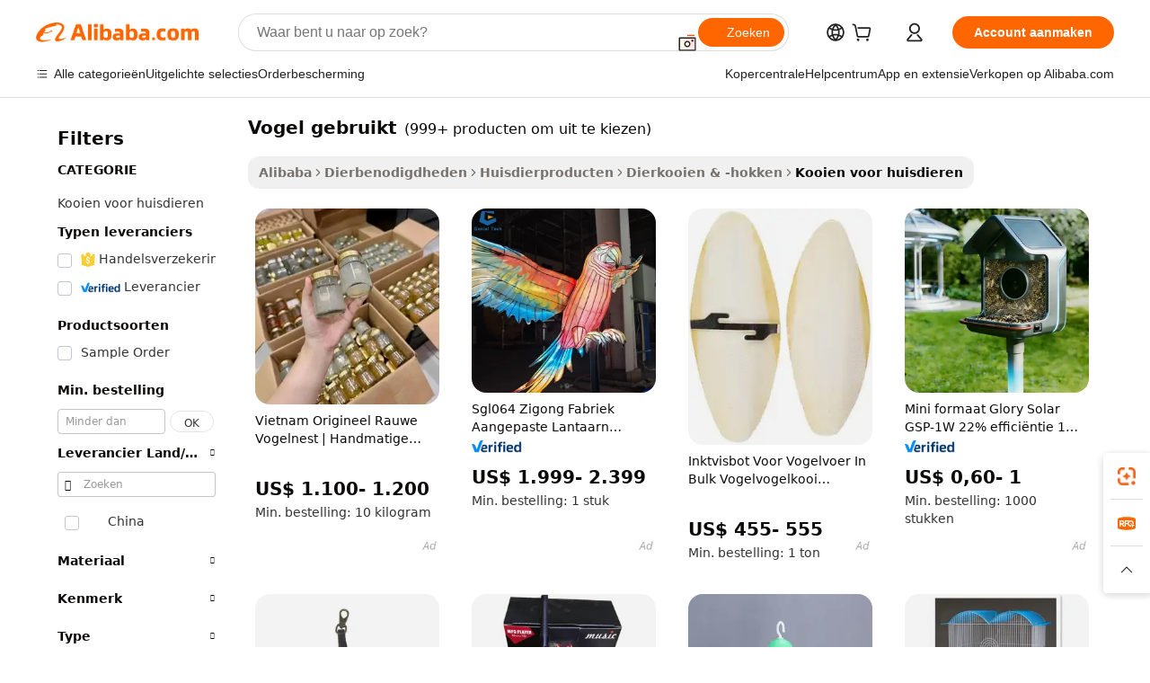

--- FILE ---
content_type: text/html;charset=UTF-8
request_url: https://dutch.alibaba.com/g/bird-used.html
body_size: 166857
content:

<!-- screen_content -->

    <!-- tangram:5410 begin-->
    <!-- tangram:529998 begin-->

<!DOCTYPE html>
<html lang="nl" dir="ltr">
  <head>
        <script>
      window.__BB = {
        scene: window.__bb_scene || 'traffic-free-goods'
      };
      window.__BB.BB_CWV_IGNORE = {
          lcp_element: ['#icbu-buyer-pc-top-banner'],
          lcp_url: [],
        };
      window._timing = {}
      window._timing.first_start = Date.now();
      window.needLoginInspiration = Boolean(false);
      // 变量用于标记页面首次可见时间
      let firstVisibleTime = null;
      if (typeof document.hidden !== 'undefined') {
        // 页面首次加载时直接统计
        if (!document.hidden) {
          firstVisibleTime = Date.now();
          window.__BB_timex = 1
        } else {
          // 页面不可见时监听 visibilitychange 事件
          document.addEventListener('visibilitychange', () => {
            if (!document.hidden) {
              firstVisibleTime = Date.now();
              window.__BB_timex = firstVisibleTime - window.performance.timing.navigationStart
              window.__BB.firstVisibleTime = window.__BB_timex
              console.log("Page became visible after "+ window.__BB_timex + " ms");
            }
          }, { once: true });  // 确保只触发一次
        }
      } else {
        console.warn('Page Visibility API is not supported in this browser.');
      }
    </script>
        <meta name="data-spm" content="a2700">
        <meta name="aplus-xplug" content="NONE">
        <meta name="aplus-icbu-disable-umid" content="1">
        <meta name="google-translate-customization" content="9de59014edaf3b99-22e1cf3b5ca21786-g00bb439a5e9e5f8f-f">
    <meta name="yandex-verification" content="25a76ba8e4443bb3" />
    <meta name="msvalidate.01" content="E3FBF0E89B724C30844BF17C59608E8F" />
    <meta name="viewport" content="width=device-width, initial-scale=1.0, maximum-scale=5.0, user-scalable=yes">
        <link rel="preconnect" href="https://s.alicdn.com/" crossorigin>
    <link rel="dns-prefetch" href="https://s.alicdn.com">
                        <link rel="preload" href="" as="image">
        <link rel="preload" href="https://s.alicdn.com/@g/alilog/??aplus_plugin_icbufront/index.js,mlog/aplus_v2.js" as="script">
        <link rel="preload" href="https://s.alicdn.com/@img/imgextra/i2/O1CN0153JdbU26g4bILVOyC_!!6000000007690-2-tps-418-58.png" as="image">
        <script>
            window.__APLUS_ABRATE__ = {
        perf_group: 'control',
        scene: "traffic-free-goods",
      };
    </script>
    <meta name="aplus-mmstat-timeout" content="15000">
        <meta content="text/html; charset=utf-8" http-equiv="Content-Type">
          <title>Ontdek de fabrikant vogel gebruikt van hoge kwaliteit voor vogel gebruikt bij Alibaba.com</title>
      <meta name="keywords" content="bird feeder,bird cage,bird feeder with camera">
      <meta name="description" content="Vind de fabrikant Vogel Gebruikt van hoge kwaliteit Vogel Gebruikt, leverancier en producten voor de laagste prijzen bij Alibaba.com">
            <meta name="pagetiming-rate" content="9">
      <meta name="pagetiming-resource-rate" content="4">
                    <link rel="canonical" href="https://dutch.alibaba.com/g/bird-used.html">
                              <link rel="alternate" hreflang="fr" href="https://french.alibaba.com/g/bird-used.html">
                  <link rel="alternate" hreflang="de" href="https://german.alibaba.com/g/bird-used.html">
                  <link rel="alternate" hreflang="pt" href="https://portuguese.alibaba.com/g/bird-used.html">
                  <link rel="alternate" hreflang="it" href="https://italian.alibaba.com/g/bird-used.html">
                  <link rel="alternate" hreflang="es" href="https://spanish.alibaba.com/g/bird-used.html">
                  <link rel="alternate" hreflang="ru" href="https://russian.alibaba.com/g/bird-used.html">
                  <link rel="alternate" hreflang="ko" href="https://korean.alibaba.com/g/bird-used.html">
                  <link rel="alternate" hreflang="ar" href="https://arabic.alibaba.com/g/bird-used.html">
                  <link rel="alternate" hreflang="ja" href="https://japanese.alibaba.com/g/bird-used.html">
                  <link rel="alternate" hreflang="tr" href="https://turkish.alibaba.com/g/bird-used.html">
                  <link rel="alternate" hreflang="th" href="https://thai.alibaba.com/g/bird-used.html">
                  <link rel="alternate" hreflang="vi" href="https://vietnamese.alibaba.com/g/bird-used.html">
                  <link rel="alternate" hreflang="nl" href="https://dutch.alibaba.com/g/bird-used.html">
                  <link rel="alternate" hreflang="he" href="https://hebrew.alibaba.com/g/bird-used.html">
                  <link rel="alternate" hreflang="id" href="https://indonesian.alibaba.com/g/bird-used.html">
                  <link rel="alternate" hreflang="hi" href="https://hindi.alibaba.com/g/bird-used.html">
                  <link rel="alternate" hreflang="en" href="https://www.alibaba.com/showroom/bird-used.html">
                  <link rel="alternate" hreflang="zh" href="https://chinese.alibaba.com/g/bird-used.html">
                  <link rel="alternate" hreflang="x-default" href="https://www.alibaba.com/showroom/bird-used.html">
                                        <script>
      // Aplus 配置自动打点
      var queue = window.goldlog_queue || (window.goldlog_queue = []);
      var tags = ["button", "a", "div", "span", "i", "svg", "input", "li", "tr"];
      queue.push(
        {
          action: 'goldlog.appendMetaInfo',
          arguments: [
            'aplus-auto-exp',
            [
              {
                logkey: '/sc.ug_msite.new_product_exp',
                cssSelector: '[data-spm-exp]',
                props: ["data-spm-exp"],
              },
              {
                logkey: '/sc.ug_pc.seolist_product_exp',
                cssSelector: '.traffic-card-gallery',
                props: ["data-spm-exp"],
              }
            ]
          ]
        }
      )
      queue.push({
        action: 'goldlog.setMetaInfo',
        arguments: ['aplus-auto-clk', JSON.stringify(tags.map(tag =>({
          "logkey": "/sc.ug_msite.new_product_clk",
          tag,
          "filter": "data-spm-clk",
          "props": ["data-spm-clk"]
        })))],
      });
    </script>
  </head>
  <div id="icbu-header"><div id="the-new-header" data-version="4.4.0" data-tnh-auto-exp="tnh-expose" data-scenes="search-products" style="position: relative;background-color: #fff;border-bottom: 1px solid #ddd;box-sizing: border-box; font-family:Inter,SF Pro Text,Roboto,Helvetica Neue,Helvetica,Tahoma,Arial,PingFang SC,Microsoft YaHei;"><div style="display: flex;align-items:center;height: 72px;min-width: 1200px;max-width: 1580px;margin: 0 auto;padding: 0 40px;box-sizing: border-box;"><img style="height: 29px; width: 209px;" src="https://s.alicdn.com/@img/imgextra/i2/O1CN0153JdbU26g4bILVOyC_!!6000000007690-2-tps-418-58.png" alt="" /></div><div style="min-width: 1200px;max-width: 1580px;margin: 0 auto;overflow: hidden;font-size: 14px;display: flex;justify-content: space-between;padding: 0 40px;box-sizing: border-box;"><div style="display: flex; align-items: center; justify-content: space-between"><div style="position: relative; height: 36px; padding: 0 28px 0 20px">All categories</div><div style="position: relative; height: 36px; padding-right: 28px">Featured selections</div><div style="position: relative; height: 36px">Trade Assurance</div></div><div style="display: flex; align-items: center; justify-content: space-between"><div style="position: relative; height: 36px; padding-right: 28px">Buyer Central</div><div style="position: relative; height: 36px; padding-right: 28px">Help Center</div><div style="position: relative; height: 36px; padding-right: 28px">Get the app</div><div style="position: relative; height: 36px">Become a supplier</div></div></div></div></div></div>
  <body data-spm="7724857" style="min-height: calc(100vh + 1px)"><script 
id="beacon-aplus"   
src="//s.alicdn.com/@g/alilog/??aplus_plugin_icbufront/index.js,mlog/aplus_v2.js"
exparams="aplus=async&userid=&aplus&ali_beacon_id=&ali_apache_id=&ali_apache_track=&ali_apache_tracktmp=&eagleeye_traceid=2103060f17690690602895323e0b76&ip=3%2e14%2e145%2e81&dmtrack_c={ali%5fresin%5ftrace%3dse%5frst%3dnull%7csp%5fviewtype%3dY%7cset%3d3%7cser%3d1007%7cpageId%3d0bca10694063412f9095f879e3edeb3a%7cm%5fpageid%3dnull%7cpvmi%3d3cdfb928b57e4d13a8f77e2e7de61144%7csek%5fsepd%3dvogel%2bgebruikt%7csek%3dbird%2bused%7cse%5fpn%3d1%7cp4pid%3dca488fcc%2dcb91%2d48da%2dac27%2d0c4e36395e45%7csclkid%3dnull%7cforecast%5fpost%5fcate%3dnull%7cseo%5fnew%5fuser%5fflag%3dfalse%7ccategoryId%3d201724701%7cseo%5fsearch%5fmodel%5fupgrade%5fv2%3d2025070801%7cseo%5fmodule%5fcard%5f20240624%3d202406242%7clong%5ftext%5fgoogle%5ftranslate%5fv2%3d2407142%7cseo%5fcontent%5ftd%5fbottom%5ftext%5fupdate%5fkey%3d2025070801%7cseo%5fsearch%5fmodel%5fupgrade%5fv3%3d2025072201%7cdamo%5falt%5freplace%3d2485818%7cseo%5fsearch%5fmodel%5fmulti%5fupgrade%5fv3%3d2025081101%7cwap%5fcross%3d2007659%7cwap%5fcs%5faction%3d2005494%7cAPP%5fVisitor%5fActive%3d26705%7cseo%5fshowroom%5fgoods%5fmix%3d2005244%7cseo%5fdefault%5fcached%5flong%5ftext%5ffrom%5fnew%5fkeyword%5fstep%3d2024122502%7cshowroom%5fgeneral%5ftemplate%3d2005292%7cshowroom%5freview%3d20230308%7cwap%5fcs%5ftext%3dnull%7cstructured%5fdata%3d2025052702%7cseo%5fmulti%5fstyle%5ftext%5fupdate%3d2511182%7cpc%5fnew%5fheader%3dnull%7cseo%5fmeta%5fcate%5ftemplate%5fv1%3d2025042401%7cseo%5fmeta%5ftd%5fsearch%5fkeyword%5fstep%5fv1%3d2025040999%7cseo%5fshowroom%5fbiz%5fbabablog%3d2809001%7cshowroom%5fft%5flong%5ftext%5fbaks%3d80802%7cAPP%5fGrowing%5fBuyer%5fHigh%5fIntent%5fActive%3d25488%7cshowroom%5fpc%5fv2019%3d2104%7cAPP%5fProspecting%5fBuyer%3d26712%7ccache%5fcontrol%3dnull%7cAPP%5fChurned%5fCore%5fBuyer%3d25463%7cseo%5fdefault%5fcached%5flong%5ftext%5fstep%3d24110802%7camp%5flighthouse%5fscore%5fimage%3d19657%7cseo%5fft%5ftranslate%5fgemini%3d25012003%7cwap%5fnode%5fssr%3d2015725%7cdataphant%5fopen%3d27030%7clongtext%5fmulti%5fstyle%5fexpand%5frussian%3d2510141%7cseo%5flongtext%5fgoogle%5fdata%5fsection%3d25021702%7cindustry%5fpopular%5ffloor%3dnull%7cwap%5fad%5fgoods%5fproduct%5finterval%3dnull%7cseo%5fgoods%5fbootom%5fwholesale%5flink%3d2486162%7cseo%5fkeyword%5faatest%3d6%7cseo%5fmiddle%5fwholesale%5flink%3dnull%7cft%5flong%5ftext%5fenpand%5fstep2%3d121602%7cseo%5fft%5flongtext%5fexpand%5fstep3%3d25012102%7cseo%5fwap%5fheadercard%3d2006288%7cAPP%5fChurned%5fInactive%5fVisitor%3d25497%7cAPP%5fGrowing%5fBuyer%5fHigh%5fIntent%5fInactive%3d25482%7cseo%5fmeta%5ftd%5fmulti%5fkey%3d2025061801%7ctop%5frecommend%5f20250120%3d202501201%7clongtext%5fmulti%5fstyle%5fexpand%5ffrench%5fcopy%3d25091802%7clongtext%5fmulti%5fstyle%5fexpand%5ffrench%5fcopy%5fcopy%3d25092502%7clong%5ftext%5fpaa%3d220831%7cseo%5ffloor%5fexp%3dnull%7cseo%5fshowroom%5falgo%5flink%3d17764%7cseo%5fmeta%5ftd%5faib%5fgeneral%5fkey%3d2025091901%7ccountry%5findustry%3d202311033%7cshowroom%5fft%5flong%5ftext%5fenpand%5fstep1%3d101102%7cseo%5fshowroom%5fnorel%3dnull%7cplp%5fstyle%5f25%5fpc%3d202505222%7cseo%5fggs%5flayer%3d10011%7cquery%5fmutil%5flang%5ftranslate%3d2025060300%7cAPP%5fChurned%5fBuyer%3d25468%7cstream%5frender%5fperf%5fopt%3d2309181%7cwap%5fgoods%3d2007383%7cseo%5fshowroom%5fsimilar%5f20240614%3d202406142%7cchinese%5fopen%3d6307%7cquery%5fgpt%5ftranslate%3d20240820%7cad%5fproduct%5finterval%3dnull%7camp%5fto%5fpwa%3d2007359%7cplp%5faib%5fmulti%5fai%5fmeta%3d20250401%7cwap%5fsupplier%5fcontent%3dnull%7cpc%5ffree%5frefactoring%3d20220315%7csso%5foem%5ffloor%3d30031%7cAPP%5fGrowing%5fBuyer%5fInactive%3d25476%7cseo%5fpc%5fnew%5fview%5f20240807%3d202408072%7cseo%5fbottom%5ftext%5fentity%5fkey%5fcopy%3d2025062400%7cstream%5frender%3d433763%7cseo%5fmodule%5fcard%5f20240424%3d202404241%7cseo%5ftitle%5freplace%5f20191226%3d5841%7clongtext%5fmulti%5fstyle%5fexpand%3d25090802%7cgoogleweblight%3d6516%7clighthouse%5fbase64%3dnull%7cAPP%5fProspecting%5fBuyer%5fActive%3d26717%7cad%5fgoods%5fproduct%5finterval%3dnull%7cseo%5fbottom%5fdeep%5fextend%5fkw%5fkey%3d2025071101%7clongtext%5fmulti%5fstyle%5fexpand%5fturkish%3d25102801%7cilink%5fuv%3d20240911%7cwap%5flist%5fwakeup%3d2005832%7ctpp%5fcrosslink%5fpc%3d20205311%7cseo%5ftop%5fbooth%3d18501%7cAPP%5fGrowing%5fBuyer%5fLess%5fActive%3d25471%7cseo%5fsearch%5fmodel%5fupgrade%5frank%3d2025092401%7cgoodslayer%3d7977%7cft%5flong%5ftext%5ftranslate%5fexpand%5fstep1%3d24110802%7cseo%5fheaderstyle%5ftraffic%5fkey%5fv1%3d2025072100%7ccrosslink%5fswitch%3d2008141%7cp4p%5foutline%3d20240328%7cseo%5fmeta%5ftd%5faib%5fv2%5fkey%3d2025091801%7crts%5fmulti%3d2008404%7cseo%5fad%5foptimization%5fkey%5fv2%3d2025072300%7cAPP%5fVisitor%5fLess%5fActive%3d26690%7cseo%5fsearch%5franker%5fid%3d2025112400%7cplp%5fstyle%5f25%3d202505192%7ccdn%5fvm%3d2007368%7cwap%5fad%5fproduct%5finterval%3dnull%7cseo%5fsearch%5fmodel%5fmulti%5fupgrade%5frank%3d2025092401%7cpc%5fcard%5fshare%3d2025081201%7cAPP%5fGrowing%5fBuyer%5fHigh%5fIntent%5fLess%5fActive%3d25480%7cgoods%5ftitle%5fsubstitute%3d9619%7cwap%5fscreen%5fexp%3d2025081400%7creact%5fheader%5ftest%3d202502182%7cpc%5fcs%5fcolor%3dnull%7cshowroom%5fft%5flong%5ftext%5ftest%3d72502%7cone%5ftap%5flogin%5fABTest%3d202308153%7cseo%5fhyh%5fshow%5ftags%3d9867%7cplp%5fstructured%5fdata%3d2508182%7cguide%5fdelete%3d2008526%7cseo%5findustry%5ftemplate%3dnull%7cseo%5fmeta%5ftd%5fmulti%5fes%5fkey%3d2025073101%7cseo%5fshowroom%5fdata%5fmix%3d19888%7csso%5ftop%5franking%5ffloor%3d20031%7cseo%5ftd%5fdeep%5fupgrade%5fkey%5fv3%3d2025081101%7cwap%5fue%5fone%3d2025111401%7cshowroom%5fto%5frts%5flink%3d2008480%7ccountrysearch%5ftest%3dnull%7cshowroom%5flist%5fnew%5farrival%3d2811002%7cchannel%5famp%5fto%5fpwa%3d2008435%7cseo%5fmulti%5fstyles%5flong%5ftext%3d2503172%7cseo%5fmeta%5ftext%5fmutli%5fcate%5ftemplate%5fv1%3d2025080800%7cseo%5fdefault%5fcached%5fmutil%5flong%5ftext%5fstep%3d24110436%7cseo%5faction%5fpoint%5ftype%3d22823%7cseo%5faib%5ftd%5flaunch%5f20240828%5fcopy%3d202408282%7cseo%5fshowroom%5fwholesale%5flink%3dnull%7cseo%5fperf%5fimprove%3d2023999%7cseo%5fwap%5flist%5fbounce%5f01%3d2063%7cseo%5fwap%5flist%5fbounce%5f02%3d2128%7cAPP%5fGrowing%5fBuyer%5fActive%3d25492%7cvideolayer%3dnull%7cvideo%5fplay%3dnull%7cAPP%5fChurned%5fMember%5fInactive%3d25501%7cseo%5fgoogle%5fnew%5fstruct%3d438326%7cicbu%5falgo%5fp4p%5fseo%5fad%3d2025072300%7ctpp%5ftrace%3dseoKeyword%2dseoKeyword%5fv3%2dbase%2dORIGINAL}&pageid=030e915121030e381769069060&hn=ensearchweb033003014056%2erg%2dus%2deast%2eus68&asid=AQAAAAAE2nFpMmAFBQAAAAAPGPARgrs8/w==&treq=&tres=" async>
</script>
                        <!-- tangram:7430 begin-->
 <style>
   .traffic-card-gallery {display: flex;position: relative;flex-direction: column;justify-content: flex-start;border-radius: 0.5rem;background-color: #fff;padding: 0.5rem 0.5rem 1rem;overflow: hidden;font-size: 0.75rem;line-height: 1rem;}
   .product-price {
     b {
       font-size: 22px;
     }
   }
 </style>
<!-- tangram:7430 end-->
            <style>.component-left-filter-callback{display:flex;position:relative;margin-top:10px;height:1200px}.component-left-filter-callback img{width:200px}.component-left-filter-callback i{position:absolute;top:5%;left:50%}.related-search-wrapper{padding:.5rem;--tw-bg-opacity: 1;background-color:#fff;background-color:rgba(255,255,255,var(--tw-bg-opacity, 1));border-width:1px;border-color:var(--input)}.related-search-wrapper .related-search-box{margin:12px 16px}.related-search-wrapper .related-search-box .related-search-title{display:inline;float:start;color:#666;word-wrap:break-word;margin-right:12px;width:13%}.related-search-wrapper .related-search-box .related-search-content{display:flex;flex-wrap:wrap}.related-search-wrapper .related-search-box .related-search-content .related-search-link{margin-right:12px;width:23%;overflow:hidden;color:#666;text-overflow:ellipsis;white-space:nowrap}.product-title img{margin-right:.5rem;display:inline-block;height:1rem;vertical-align:sub}.product-price b{font-size:22px}.similar-icon{position:absolute;bottom:12px;z-index:2;right:12px}.rfq-card{display:inline-block;position:relative;box-sizing:border-box;margin-bottom:36px}.rfq-card .rfq-card-content{display:flex;position:relative;flex-direction:column;align-items:flex-start;background-size:cover;background-color:#fff;padding:12px;width:100%;height:100%}.rfq-card .rfq-card-content .rfq-card-icon{margin-top:50px}.rfq-card .rfq-card-content .rfq-card-icon img{width:45px}.rfq-card .rfq-card-content .rfq-card-top-title{margin-top:14px;color:#222;font-weight:400;font-size:16px}.rfq-card .rfq-card-content .rfq-card-title{margin-top:24px;color:#333;font-weight:800;font-size:20px}.rfq-card .rfq-card-content .rfq-card-input-box{margin-top:24px;width:100%}.rfq-card .rfq-card-content .rfq-card-input-box textarea{box-sizing:border-box;border:1px solid #ddd;border-radius:4px;background-color:#fff;padding:9px 12px;width:100%;height:88px;resize:none;color:#666;font-weight:400;font-size:13px;font-family:inherit}.rfq-card .rfq-card-content .rfq-card-button{margin-top:24px;border:1px solid #666;border-radius:16px;background-color:#fff;width:67%;color:#000;font-weight:700;font-size:14px;line-height:30px;text-align:center}[data-modulename^=ProductList-] div{contain-intrinsic-size:auto 500px}.traffic-card-gallery:hover{--tw-shadow: 0px 2px 6px 2px rgba(0,0,0,.12157);--tw-shadow-colored: 0px 2px 6px 2px var(--tw-shadow-color);box-shadow:0 0 #0000,0 0 #0000,0 2px 6px 2px #0000001f;box-shadow:var(--tw-ring-offset-shadow, 0 0 rgba(0,0,0,0)),var(--tw-ring-shadow, 0 0 rgba(0,0,0,0)),var(--tw-shadow);z-index:10}.traffic-card-gallery{position:relative;display:flex;flex-direction:column;justify-content:flex-start;overflow:hidden;border-radius:.75rem;--tw-bg-opacity: 1;background-color:#fff;background-color:rgba(255,255,255,var(--tw-bg-opacity, 1));padding:.5rem;font-size:.75rem;line-height:1rem}.traffic-card-list{position:relative;display:flex;height:292px;flex-direction:row;justify-content:flex-start;overflow:hidden;border-bottom-width:1px;--tw-bg-opacity: 1;background-color:#fff;background-color:rgba(255,255,255,var(--tw-bg-opacity, 1));padding:1rem;font-size:.75rem;line-height:1rem}.traffic-card-g-industry:hover{--tw-shadow: 0 0 10px rgba(0,0,0,.1);--tw-shadow-colored: 0 0 10px var(--tw-shadow-color);box-shadow:0 0 #0000,0 0 #0000,0 0 10px #0000001a;box-shadow:var(--tw-ring-offset-shadow, 0 0 rgba(0,0,0,0)),var(--tw-ring-shadow, 0 0 rgba(0,0,0,0)),var(--tw-shadow)}.traffic-card-g-industry{position:relative;border-radius:var(--radius);--tw-bg-opacity: 1;background-color:#fff;background-color:rgba(255,255,255,var(--tw-bg-opacity, 1));padding:1.25rem .75rem .75rem;font-size:.875rem;line-height:1.25rem}.module-filter-section-wrapper{max-height:none!important;overflow-x:hidden}*,:before,:after{--tw-border-spacing-x: 0;--tw-border-spacing-y: 0;--tw-translate-x: 0;--tw-translate-y: 0;--tw-rotate: 0;--tw-skew-x: 0;--tw-skew-y: 0;--tw-scale-x: 1;--tw-scale-y: 1;--tw-pan-x: ;--tw-pan-y: ;--tw-pinch-zoom: ;--tw-scroll-snap-strictness: proximity;--tw-gradient-from-position: ;--tw-gradient-via-position: ;--tw-gradient-to-position: ;--tw-ordinal: ;--tw-slashed-zero: ;--tw-numeric-figure: ;--tw-numeric-spacing: ;--tw-numeric-fraction: ;--tw-ring-inset: ;--tw-ring-offset-width: 0px;--tw-ring-offset-color: #fff;--tw-ring-color: rgba(59, 130, 246, .5);--tw-ring-offset-shadow: 0 0 rgba(0,0,0,0);--tw-ring-shadow: 0 0 rgba(0,0,0,0);--tw-shadow: 0 0 rgba(0,0,0,0);--tw-shadow-colored: 0 0 rgba(0,0,0,0);--tw-blur: ;--tw-brightness: ;--tw-contrast: ;--tw-grayscale: ;--tw-hue-rotate: ;--tw-invert: ;--tw-saturate: ;--tw-sepia: ;--tw-drop-shadow: ;--tw-backdrop-blur: ;--tw-backdrop-brightness: ;--tw-backdrop-contrast: ;--tw-backdrop-grayscale: ;--tw-backdrop-hue-rotate: ;--tw-backdrop-invert: ;--tw-backdrop-opacity: ;--tw-backdrop-saturate: ;--tw-backdrop-sepia: ;--tw-contain-size: ;--tw-contain-layout: ;--tw-contain-paint: ;--tw-contain-style: }::backdrop{--tw-border-spacing-x: 0;--tw-border-spacing-y: 0;--tw-translate-x: 0;--tw-translate-y: 0;--tw-rotate: 0;--tw-skew-x: 0;--tw-skew-y: 0;--tw-scale-x: 1;--tw-scale-y: 1;--tw-pan-x: ;--tw-pan-y: ;--tw-pinch-zoom: ;--tw-scroll-snap-strictness: proximity;--tw-gradient-from-position: ;--tw-gradient-via-position: ;--tw-gradient-to-position: ;--tw-ordinal: ;--tw-slashed-zero: ;--tw-numeric-figure: ;--tw-numeric-spacing: ;--tw-numeric-fraction: ;--tw-ring-inset: ;--tw-ring-offset-width: 0px;--tw-ring-offset-color: #fff;--tw-ring-color: rgba(59, 130, 246, .5);--tw-ring-offset-shadow: 0 0 rgba(0,0,0,0);--tw-ring-shadow: 0 0 rgba(0,0,0,0);--tw-shadow: 0 0 rgba(0,0,0,0);--tw-shadow-colored: 0 0 rgba(0,0,0,0);--tw-blur: ;--tw-brightness: ;--tw-contrast: ;--tw-grayscale: ;--tw-hue-rotate: ;--tw-invert: ;--tw-saturate: ;--tw-sepia: ;--tw-drop-shadow: ;--tw-backdrop-blur: ;--tw-backdrop-brightness: ;--tw-backdrop-contrast: ;--tw-backdrop-grayscale: ;--tw-backdrop-hue-rotate: ;--tw-backdrop-invert: ;--tw-backdrop-opacity: ;--tw-backdrop-saturate: ;--tw-backdrop-sepia: ;--tw-contain-size: ;--tw-contain-layout: ;--tw-contain-paint: ;--tw-contain-style: }*,:before,:after{box-sizing:border-box;border-width:0;border-style:solid;border-color:#e5e7eb}:before,:after{--tw-content: ""}html,:host{line-height:1.5;-webkit-text-size-adjust:100%;-moz-tab-size:4;-o-tab-size:4;tab-size:4;font-family:ui-sans-serif,system-ui,-apple-system,Segoe UI,Roboto,Ubuntu,Cantarell,Noto Sans,sans-serif,"Apple Color Emoji","Segoe UI Emoji",Segoe UI Symbol,"Noto Color Emoji";font-feature-settings:normal;font-variation-settings:normal;-webkit-tap-highlight-color:transparent}body{margin:0;line-height:inherit}hr{height:0;color:inherit;border-top-width:1px}abbr:where([title]){text-decoration:underline;-webkit-text-decoration:underline dotted;text-decoration:underline dotted}h1,h2,h3,h4,h5,h6{font-size:inherit;font-weight:inherit}a{color:inherit;text-decoration:inherit}b,strong{font-weight:bolder}code,kbd,samp,pre{font-family:ui-monospace,SFMono-Regular,Menlo,Monaco,Consolas,Liberation Mono,Courier New,monospace;font-feature-settings:normal;font-variation-settings:normal;font-size:1em}small{font-size:80%}sub,sup{font-size:75%;line-height:0;position:relative;vertical-align:baseline}sub{bottom:-.25em}sup{top:-.5em}table{text-indent:0;border-color:inherit;border-collapse:collapse}button,input,optgroup,select,textarea{font-family:inherit;font-feature-settings:inherit;font-variation-settings:inherit;font-size:100%;font-weight:inherit;line-height:inherit;letter-spacing:inherit;color:inherit;margin:0;padding:0}button,select{text-transform:none}button,input:where([type=button]),input:where([type=reset]),input:where([type=submit]){-webkit-appearance:button;background-color:transparent;background-image:none}:-moz-focusring{outline:auto}:-moz-ui-invalid{box-shadow:none}progress{vertical-align:baseline}::-webkit-inner-spin-button,::-webkit-outer-spin-button{height:auto}[type=search]{-webkit-appearance:textfield;outline-offset:-2px}::-webkit-search-decoration{-webkit-appearance:none}::-webkit-file-upload-button{-webkit-appearance:button;font:inherit}summary{display:list-item}blockquote,dl,dd,h1,h2,h3,h4,h5,h6,hr,figure,p,pre{margin:0}fieldset{margin:0;padding:0}legend{padding:0}ol,ul,menu{list-style:none;margin:0;padding:0}dialog{padding:0}textarea{resize:vertical}input::-moz-placeholder,textarea::-moz-placeholder{opacity:1;color:#9ca3af}input::placeholder,textarea::placeholder{opacity:1;color:#9ca3af}button,[role=button]{cursor:pointer}:disabled{cursor:default}img,svg,video,canvas,audio,iframe,embed,object{display:block;vertical-align:middle}img,video{max-width:100%;height:auto}[hidden]:where(:not([hidden=until-found])){display:none}:root{--background: hsl(0, 0%, 100%);--foreground: hsl(20, 14.3%, 4.1%);--card: hsl(0, 0%, 100%);--card-foreground: hsl(20, 14.3%, 4.1%);--popover: hsl(0, 0%, 100%);--popover-foreground: hsl(20, 14.3%, 4.1%);--primary: hsl(24, 100%, 50%);--primary-foreground: hsl(60, 9.1%, 97.8%);--secondary: hsl(60, 4.8%, 95.9%);--secondary-foreground: #333;--muted: hsl(60, 4.8%, 95.9%);--muted-foreground: hsl(25, 5.3%, 44.7%);--accent: hsl(60, 4.8%, 95.9%);--accent-foreground: hsl(24, 9.8%, 10%);--destructive: hsl(0, 84.2%, 60.2%);--destructive-foreground: hsl(60, 9.1%, 97.8%);--border: hsl(20, 5.9%, 90%);--input: hsl(20, 5.9%, 90%);--ring: hsl(24.6, 95%, 53.1%);--radius: 1rem}.dark{--background: hsl(20, 14.3%, 4.1%);--foreground: hsl(60, 9.1%, 97.8%);--card: hsl(20, 14.3%, 4.1%);--card-foreground: hsl(60, 9.1%, 97.8%);--popover: hsl(20, 14.3%, 4.1%);--popover-foreground: hsl(60, 9.1%, 97.8%);--primary: hsl(20.5, 90.2%, 48.2%);--primary-foreground: hsl(60, 9.1%, 97.8%);--secondary: hsl(12, 6.5%, 15.1%);--secondary-foreground: hsl(60, 9.1%, 97.8%);--muted: hsl(12, 6.5%, 15.1%);--muted-foreground: hsl(24, 5.4%, 63.9%);--accent: hsl(12, 6.5%, 15.1%);--accent-foreground: hsl(60, 9.1%, 97.8%);--destructive: hsl(0, 72.2%, 50.6%);--destructive-foreground: hsl(60, 9.1%, 97.8%);--border: hsl(12, 6.5%, 15.1%);--input: hsl(12, 6.5%, 15.1%);--ring: hsl(20.5, 90.2%, 48.2%)}*{border-color:#e7e5e4;border-color:var(--border)}body{background-color:#fff;background-color:var(--background);color:#0c0a09;color:var(--foreground)}.il-sr-only{position:absolute;width:1px;height:1px;padding:0;margin:-1px;overflow:hidden;clip:rect(0,0,0,0);white-space:nowrap;border-width:0}.il-invisible{visibility:hidden}.il-fixed{position:fixed}.il-absolute{position:absolute}.il-relative{position:relative}.il-sticky{position:sticky}.il-inset-0{inset:0}.il--bottom-12{bottom:-3rem}.il--top-12{top:-3rem}.il-bottom-0{bottom:0}.il-bottom-2{bottom:.5rem}.il-bottom-3{bottom:.75rem}.il-bottom-4{bottom:1rem}.il-end-0{right:0}.il-end-2{right:.5rem}.il-end-3{right:.75rem}.il-end-4{right:1rem}.il-left-0{left:0}.il-left-3{left:.75rem}.il-right-0{right:0}.il-right-2{right:.5rem}.il-right-3{right:.75rem}.il-start-0{left:0}.il-start-1\/2{left:50%}.il-start-2{left:.5rem}.il-start-3{left:.75rem}.il-start-\[50\%\]{left:50%}.il-top-0{top:0}.il-top-1\/2{top:50%}.il-top-16{top:4rem}.il-top-4{top:1rem}.il-top-\[50\%\]{top:50%}.il-z-10{z-index:10}.il-z-50{z-index:50}.il-z-\[9999\]{z-index:9999}.il-col-span-4{grid-column:span 4 / span 4}.il-m-0{margin:0}.il-m-3{margin:.75rem}.il-m-auto{margin:auto}.il-mx-auto{margin-left:auto;margin-right:auto}.il-my-3{margin-top:.75rem;margin-bottom:.75rem}.il-my-5{margin-top:1.25rem;margin-bottom:1.25rem}.il-my-auto{margin-top:auto;margin-bottom:auto}.\!il-mb-4{margin-bottom:1rem!important}.il--mt-4{margin-top:-1rem}.il-mb-0{margin-bottom:0}.il-mb-1{margin-bottom:.25rem}.il-mb-2{margin-bottom:.5rem}.il-mb-3{margin-bottom:.75rem}.il-mb-4{margin-bottom:1rem}.il-mb-5{margin-bottom:1.25rem}.il-mb-6{margin-bottom:1.5rem}.il-mb-8{margin-bottom:2rem}.il-mb-\[-0\.75rem\]{margin-bottom:-.75rem}.il-mb-\[0\.125rem\]{margin-bottom:.125rem}.il-me-1{margin-right:.25rem}.il-me-2{margin-right:.5rem}.il-me-3{margin-right:.75rem}.il-me-auto{margin-right:auto}.il-mr-1{margin-right:.25rem}.il-mr-2{margin-right:.5rem}.il-ms-1{margin-left:.25rem}.il-ms-4{margin-left:1rem}.il-ms-5{margin-left:1.25rem}.il-ms-8{margin-left:2rem}.il-ms-\[\.375rem\]{margin-left:.375rem}.il-ms-auto{margin-left:auto}.il-mt-0{margin-top:0}.il-mt-0\.5{margin-top:.125rem}.il-mt-1{margin-top:.25rem}.il-mt-2{margin-top:.5rem}.il-mt-3{margin-top:.75rem}.il-mt-4{margin-top:1rem}.il-mt-6{margin-top:1.5rem}.il-line-clamp-1{overflow:hidden;display:-webkit-box;-webkit-box-orient:vertical;-webkit-line-clamp:1}.il-line-clamp-2{overflow:hidden;display:-webkit-box;-webkit-box-orient:vertical;-webkit-line-clamp:2}.il-line-clamp-6{overflow:hidden;display:-webkit-box;-webkit-box-orient:vertical;-webkit-line-clamp:6}.il-inline-block{display:inline-block}.il-inline{display:inline}.il-flex{display:flex}.il-inline-flex{display:inline-flex}.il-grid{display:grid}.il-aspect-square{aspect-ratio:1 / 1}.il-size-5{width:1.25rem;height:1.25rem}.il-h-1{height:.25rem}.il-h-10{height:2.5rem}.il-h-11{height:2.75rem}.il-h-20{height:5rem}.il-h-24{height:6rem}.il-h-3\.5{height:.875rem}.il-h-4{height:1rem}.il-h-40{height:10rem}.il-h-6{height:1.5rem}.il-h-8{height:2rem}.il-h-9{height:2.25rem}.il-h-\[150px\]{height:150px}.il-h-\[152px\]{height:152px}.il-h-\[18\.25rem\]{height:18.25rem}.il-h-\[292px\]{height:292px}.il-h-\[600px\]{height:600px}.il-h-auto{height:auto}.il-h-fit{height:-moz-fit-content;height:fit-content}.il-h-full{height:100%}.il-h-screen{height:100vh}.il-max-h-\[100vh\]{max-height:100vh}.il-w-1\/2{width:50%}.il-w-10{width:2.5rem}.il-w-10\/12{width:83.333333%}.il-w-4{width:1rem}.il-w-6{width:1.5rem}.il-w-64{width:16rem}.il-w-7\/12{width:58.333333%}.il-w-72{width:18rem}.il-w-8{width:2rem}.il-w-8\/12{width:66.666667%}.il-w-9{width:2.25rem}.il-w-9\/12{width:75%}.il-w-\[200px\]{width:200px}.il-w-\[84px\]{width:84px}.il-w-fit{width:-moz-fit-content;width:fit-content}.il-w-full{width:100%}.il-w-screen{width:100vw}.il-min-w-0{min-width:0px}.il-min-w-3{min-width:.75rem}.il-min-w-\[1200px\]{min-width:1200px}.il-max-w-\[1000px\]{max-width:1000px}.il-max-w-\[1580px\]{max-width:1580px}.il-max-w-full{max-width:100%}.il-max-w-lg{max-width:32rem}.il-flex-1{flex:1 1 0%}.il-flex-shrink-0,.il-shrink-0{flex-shrink:0}.il-flex-grow-0,.il-grow-0{flex-grow:0}.il-basis-24{flex-basis:6rem}.il-basis-full{flex-basis:100%}.il-origin-\[--radix-tooltip-content-transform-origin\]{transform-origin:var(--radix-tooltip-content-transform-origin)}.il--translate-x-1\/2{--tw-translate-x: -50%;transform:translate(-50%,var(--tw-translate-y)) rotate(var(--tw-rotate)) skew(var(--tw-skew-x)) skewY(var(--tw-skew-y)) scaleX(var(--tw-scale-x)) scaleY(var(--tw-scale-y));transform:translate(var(--tw-translate-x),var(--tw-translate-y)) rotate(var(--tw-rotate)) skew(var(--tw-skew-x)) skewY(var(--tw-skew-y)) scaleX(var(--tw-scale-x)) scaleY(var(--tw-scale-y))}.il--translate-y-1\/2{--tw-translate-y: -50%;transform:translate(var(--tw-translate-x),-50%) rotate(var(--tw-rotate)) skew(var(--tw-skew-x)) skewY(var(--tw-skew-y)) scaleX(var(--tw-scale-x)) scaleY(var(--tw-scale-y));transform:translate(var(--tw-translate-x),var(--tw-translate-y)) rotate(var(--tw-rotate)) skew(var(--tw-skew-x)) skewY(var(--tw-skew-y)) scaleX(var(--tw-scale-x)) scaleY(var(--tw-scale-y))}.il-translate-x-\[-50\%\]{--tw-translate-x: -50%;transform:translate(-50%,var(--tw-translate-y)) rotate(var(--tw-rotate)) skew(var(--tw-skew-x)) skewY(var(--tw-skew-y)) scaleX(var(--tw-scale-x)) scaleY(var(--tw-scale-y));transform:translate(var(--tw-translate-x),var(--tw-translate-y)) rotate(var(--tw-rotate)) skew(var(--tw-skew-x)) skewY(var(--tw-skew-y)) scaleX(var(--tw-scale-x)) scaleY(var(--tw-scale-y))}.il-translate-y-\[-50\%\]{--tw-translate-y: -50%;transform:translate(var(--tw-translate-x),-50%) rotate(var(--tw-rotate)) skew(var(--tw-skew-x)) skewY(var(--tw-skew-y)) scaleX(var(--tw-scale-x)) scaleY(var(--tw-scale-y));transform:translate(var(--tw-translate-x),var(--tw-translate-y)) rotate(var(--tw-rotate)) skew(var(--tw-skew-x)) skewY(var(--tw-skew-y)) scaleX(var(--tw-scale-x)) scaleY(var(--tw-scale-y))}.il-rotate-90{--tw-rotate: 90deg;transform:translate(var(--tw-translate-x),var(--tw-translate-y)) rotate(90deg) skew(var(--tw-skew-x)) skewY(var(--tw-skew-y)) scaleX(var(--tw-scale-x)) scaleY(var(--tw-scale-y));transform:translate(var(--tw-translate-x),var(--tw-translate-y)) rotate(var(--tw-rotate)) skew(var(--tw-skew-x)) skewY(var(--tw-skew-y)) scaleX(var(--tw-scale-x)) scaleY(var(--tw-scale-y))}@keyframes il-pulse{50%{opacity:.5}}.il-animate-pulse{animation:il-pulse 2s cubic-bezier(.4,0,.6,1) infinite}@keyframes il-spin{to{transform:rotate(360deg)}}.il-animate-spin{animation:il-spin 1s linear infinite}.il-cursor-pointer{cursor:pointer}.il-list-disc{list-style-type:disc}.il-grid-cols-2{grid-template-columns:repeat(2,minmax(0,1fr))}.il-grid-cols-4{grid-template-columns:repeat(4,minmax(0,1fr))}.il-flex-row{flex-direction:row}.il-flex-col{flex-direction:column}.il-flex-col-reverse{flex-direction:column-reverse}.il-flex-wrap{flex-wrap:wrap}.il-flex-nowrap{flex-wrap:nowrap}.il-items-start{align-items:flex-start}.il-items-center{align-items:center}.il-items-baseline{align-items:baseline}.il-justify-start{justify-content:flex-start}.il-justify-end{justify-content:flex-end}.il-justify-center{justify-content:center}.il-justify-between{justify-content:space-between}.il-gap-1{gap:.25rem}.il-gap-1\.5{gap:.375rem}.il-gap-10{gap:2.5rem}.il-gap-2{gap:.5rem}.il-gap-3{gap:.75rem}.il-gap-4{gap:1rem}.il-gap-8{gap:2rem}.il-gap-\[\.0938rem\]{gap:.0938rem}.il-gap-\[\.375rem\]{gap:.375rem}.il-gap-\[0\.125rem\]{gap:.125rem}.\!il-gap-x-5{-moz-column-gap:1.25rem!important;column-gap:1.25rem!important}.\!il-gap-y-5{row-gap:1.25rem!important}.il-space-y-1\.5>:not([hidden])~:not([hidden]){--tw-space-y-reverse: 0;margin-top:calc(.375rem * (1 - var(--tw-space-y-reverse)));margin-top:.375rem;margin-top:calc(.375rem * calc(1 - var(--tw-space-y-reverse)));margin-bottom:0rem;margin-bottom:calc(.375rem * var(--tw-space-y-reverse))}.il-space-y-4>:not([hidden])~:not([hidden]){--tw-space-y-reverse: 0;margin-top:calc(1rem * (1 - var(--tw-space-y-reverse)));margin-top:1rem;margin-top:calc(1rem * calc(1 - var(--tw-space-y-reverse)));margin-bottom:0rem;margin-bottom:calc(1rem * var(--tw-space-y-reverse))}.il-overflow-hidden{overflow:hidden}.il-overflow-y-auto{overflow-y:auto}.il-overflow-y-scroll{overflow-y:scroll}.il-truncate{overflow:hidden;text-overflow:ellipsis;white-space:nowrap}.il-text-ellipsis{text-overflow:ellipsis}.il-whitespace-normal{white-space:normal}.il-whitespace-nowrap{white-space:nowrap}.il-break-normal{word-wrap:normal;word-break:normal}.il-break-words{word-wrap:break-word}.il-break-all{word-break:break-all}.il-rounded{border-radius:.25rem}.il-rounded-2xl{border-radius:1rem}.il-rounded-\[0\.5rem\]{border-radius:.5rem}.il-rounded-\[1\.25rem\]{border-radius:1.25rem}.il-rounded-full{border-radius:9999px}.il-rounded-lg{border-radius:1rem;border-radius:var(--radius)}.il-rounded-md{border-radius:calc(1rem - 2px);border-radius:calc(var(--radius) - 2px)}.il-rounded-sm{border-radius:calc(1rem - 4px);border-radius:calc(var(--radius) - 4px)}.il-rounded-xl{border-radius:.75rem}.il-border,.il-border-\[1px\]{border-width:1px}.il-border-b,.il-border-b-\[1px\]{border-bottom-width:1px}.il-border-solid{border-style:solid}.il-border-none{border-style:none}.il-border-\[\#222\]{--tw-border-opacity: 1;border-color:#222;border-color:rgba(34,34,34,var(--tw-border-opacity, 1))}.il-border-\[\#DDD\]{--tw-border-opacity: 1;border-color:#ddd;border-color:rgba(221,221,221,var(--tw-border-opacity, 1))}.il-border-foreground{border-color:#0c0a09;border-color:var(--foreground)}.il-border-input{border-color:#e7e5e4;border-color:var(--input)}.il-bg-\[\#F8F8F8\]{--tw-bg-opacity: 1;background-color:#f8f8f8;background-color:rgba(248,248,248,var(--tw-bg-opacity, 1))}.il-bg-\[\#d9d9d963\]{background-color:#d9d9d963}.il-bg-accent{background-color:#f5f5f4;background-color:var(--accent)}.il-bg-background{background-color:#fff;background-color:var(--background)}.il-bg-black{--tw-bg-opacity: 1;background-color:#000;background-color:rgba(0,0,0,var(--tw-bg-opacity, 1))}.il-bg-black\/80{background-color:#000c}.il-bg-destructive{background-color:#ef4444;background-color:var(--destructive)}.il-bg-gray-300{--tw-bg-opacity: 1;background-color:#d1d5db;background-color:rgba(209,213,219,var(--tw-bg-opacity, 1))}.il-bg-muted{background-color:#f5f5f4;background-color:var(--muted)}.il-bg-orange-500{--tw-bg-opacity: 1;background-color:#f97316;background-color:rgba(249,115,22,var(--tw-bg-opacity, 1))}.il-bg-popover{background-color:#fff;background-color:var(--popover)}.il-bg-primary{background-color:#f60;background-color:var(--primary)}.il-bg-secondary{background-color:#f5f5f4;background-color:var(--secondary)}.il-bg-transparent{background-color:transparent}.il-bg-white{--tw-bg-opacity: 1;background-color:#fff;background-color:rgba(255,255,255,var(--tw-bg-opacity, 1))}.il-bg-opacity-80{--tw-bg-opacity: .8}.il-bg-cover{background-size:cover}.il-bg-no-repeat{background-repeat:no-repeat}.il-fill-black{fill:#000}.il-object-cover{-o-object-fit:cover;object-fit:cover}.il-p-0{padding:0}.il-p-1{padding:.25rem}.il-p-2{padding:.5rem}.il-p-3{padding:.75rem}.il-p-4{padding:1rem}.il-p-5{padding:1.25rem}.il-p-6{padding:1.5rem}.il-px-2{padding-left:.5rem;padding-right:.5rem}.il-px-3{padding-left:.75rem;padding-right:.75rem}.il-py-0\.5{padding-top:.125rem;padding-bottom:.125rem}.il-py-1\.5{padding-top:.375rem;padding-bottom:.375rem}.il-py-10{padding-top:2.5rem;padding-bottom:2.5rem}.il-py-2{padding-top:.5rem;padding-bottom:.5rem}.il-py-3{padding-top:.75rem;padding-bottom:.75rem}.il-pb-0{padding-bottom:0}.il-pb-3{padding-bottom:.75rem}.il-pb-4{padding-bottom:1rem}.il-pb-8{padding-bottom:2rem}.il-pe-0{padding-right:0}.il-pe-2{padding-right:.5rem}.il-pe-3{padding-right:.75rem}.il-pe-4{padding-right:1rem}.il-pe-6{padding-right:1.5rem}.il-pe-8{padding-right:2rem}.il-pe-\[12px\]{padding-right:12px}.il-pe-\[3\.25rem\]{padding-right:3.25rem}.il-pl-4{padding-left:1rem}.il-ps-0{padding-left:0}.il-ps-2{padding-left:.5rem}.il-ps-3{padding-left:.75rem}.il-ps-4{padding-left:1rem}.il-ps-6{padding-left:1.5rem}.il-ps-8{padding-left:2rem}.il-ps-\[12px\]{padding-left:12px}.il-ps-\[3\.25rem\]{padding-left:3.25rem}.il-pt-10{padding-top:2.5rem}.il-pt-4{padding-top:1rem}.il-pt-5{padding-top:1.25rem}.il-pt-6{padding-top:1.5rem}.il-pt-7{padding-top:1.75rem}.il-text-center{text-align:center}.il-text-start{text-align:left}.il-text-2xl{font-size:1.5rem;line-height:2rem}.il-text-base{font-size:1rem;line-height:1.5rem}.il-text-lg{font-size:1.125rem;line-height:1.75rem}.il-text-sm{font-size:.875rem;line-height:1.25rem}.il-text-xl{font-size:1.25rem;line-height:1.75rem}.il-text-xs{font-size:.75rem;line-height:1rem}.il-font-\[600\]{font-weight:600}.il-font-bold{font-weight:700}.il-font-medium{font-weight:500}.il-font-normal{font-weight:400}.il-font-semibold{font-weight:600}.il-leading-3{line-height:.75rem}.il-leading-4{line-height:1rem}.il-leading-\[1\.43\]{line-height:1.43}.il-leading-\[18px\]{line-height:18px}.il-leading-\[26px\]{line-height:26px}.il-leading-none{line-height:1}.il-tracking-tight{letter-spacing:-.025em}.il-text-\[\#00820D\]{--tw-text-opacity: 1;color:#00820d;color:rgba(0,130,13,var(--tw-text-opacity, 1))}.il-text-\[\#222\]{--tw-text-opacity: 1;color:#222;color:rgba(34,34,34,var(--tw-text-opacity, 1))}.il-text-\[\#444\]{--tw-text-opacity: 1;color:#444;color:rgba(68,68,68,var(--tw-text-opacity, 1))}.il-text-\[\#4B1D1F\]{--tw-text-opacity: 1;color:#4b1d1f;color:rgba(75,29,31,var(--tw-text-opacity, 1))}.il-text-\[\#767676\]{--tw-text-opacity: 1;color:#767676;color:rgba(118,118,118,var(--tw-text-opacity, 1))}.il-text-\[\#D04A0A\]{--tw-text-opacity: 1;color:#d04a0a;color:rgba(208,74,10,var(--tw-text-opacity, 1))}.il-text-\[\#F7421E\]{--tw-text-opacity: 1;color:#f7421e;color:rgba(247,66,30,var(--tw-text-opacity, 1))}.il-text-\[\#FF6600\]{--tw-text-opacity: 1;color:#f60;color:rgba(255,102,0,var(--tw-text-opacity, 1))}.il-text-\[\#f7421e\]{--tw-text-opacity: 1;color:#f7421e;color:rgba(247,66,30,var(--tw-text-opacity, 1))}.il-text-destructive-foreground{color:#fafaf9;color:var(--destructive-foreground)}.il-text-foreground{color:#0c0a09;color:var(--foreground)}.il-text-muted-foreground{color:#78716c;color:var(--muted-foreground)}.il-text-popover-foreground{color:#0c0a09;color:var(--popover-foreground)}.il-text-primary{color:#f60;color:var(--primary)}.il-text-primary-foreground{color:#fafaf9;color:var(--primary-foreground)}.il-text-secondary-foreground{color:#333;color:var(--secondary-foreground)}.il-text-white{--tw-text-opacity: 1;color:#fff;color:rgba(255,255,255,var(--tw-text-opacity, 1))}.il-underline{text-decoration-line:underline}.il-line-through{text-decoration-line:line-through}.il-underline-offset-4{text-underline-offset:4px}.il-opacity-5{opacity:.05}.il-opacity-70{opacity:.7}.il-shadow-\[0_2px_6px_2px_rgba\(0\,0\,0\,0\.12\)\]{--tw-shadow: 0 2px 6px 2px rgba(0,0,0,.12);--tw-shadow-colored: 0 2px 6px 2px var(--tw-shadow-color);box-shadow:0 0 #0000,0 0 #0000,0 2px 6px 2px #0000001f;box-shadow:var(--tw-ring-offset-shadow, 0 0 rgba(0,0,0,0)),var(--tw-ring-shadow, 0 0 rgba(0,0,0,0)),var(--tw-shadow)}.il-shadow-cards{--tw-shadow: 0 0 10px rgba(0,0,0,.1);--tw-shadow-colored: 0 0 10px var(--tw-shadow-color);box-shadow:0 0 #0000,0 0 #0000,0 0 10px #0000001a;box-shadow:var(--tw-ring-offset-shadow, 0 0 rgba(0,0,0,0)),var(--tw-ring-shadow, 0 0 rgba(0,0,0,0)),var(--tw-shadow)}.il-shadow-lg{--tw-shadow: 0 10px 15px -3px rgba(0, 0, 0, .1), 0 4px 6px -4px rgba(0, 0, 0, .1);--tw-shadow-colored: 0 10px 15px -3px var(--tw-shadow-color), 0 4px 6px -4px var(--tw-shadow-color);box-shadow:0 0 #0000,0 0 #0000,0 10px 15px -3px #0000001a,0 4px 6px -4px #0000001a;box-shadow:var(--tw-ring-offset-shadow, 0 0 rgba(0,0,0,0)),var(--tw-ring-shadow, 0 0 rgba(0,0,0,0)),var(--tw-shadow)}.il-shadow-md{--tw-shadow: 0 4px 6px -1px rgba(0, 0, 0, .1), 0 2px 4px -2px rgba(0, 0, 0, .1);--tw-shadow-colored: 0 4px 6px -1px var(--tw-shadow-color), 0 2px 4px -2px var(--tw-shadow-color);box-shadow:0 0 #0000,0 0 #0000,0 4px 6px -1px #0000001a,0 2px 4px -2px #0000001a;box-shadow:var(--tw-ring-offset-shadow, 0 0 rgba(0,0,0,0)),var(--tw-ring-shadow, 0 0 rgba(0,0,0,0)),var(--tw-shadow)}.il-outline-none{outline:2px solid transparent;outline-offset:2px}.il-outline-1{outline-width:1px}.il-ring-offset-background{--tw-ring-offset-color: var(--background)}.il-transition-colors{transition-property:color,background-color,border-color,text-decoration-color,fill,stroke;transition-timing-function:cubic-bezier(.4,0,.2,1);transition-duration:.15s}.il-transition-opacity{transition-property:opacity;transition-timing-function:cubic-bezier(.4,0,.2,1);transition-duration:.15s}.il-transition-transform{transition-property:transform;transition-timing-function:cubic-bezier(.4,0,.2,1);transition-duration:.15s}.il-duration-200{transition-duration:.2s}.il-duration-300{transition-duration:.3s}.il-ease-in-out{transition-timing-function:cubic-bezier(.4,0,.2,1)}@keyframes enter{0%{opacity:1;opacity:var(--tw-enter-opacity, 1);transform:translateZ(0) scaleZ(1) rotate(0);transform:translate3d(var(--tw-enter-translate-x, 0),var(--tw-enter-translate-y, 0),0) scale3d(var(--tw-enter-scale, 1),var(--tw-enter-scale, 1),var(--tw-enter-scale, 1)) rotate(var(--tw-enter-rotate, 0))}}@keyframes exit{to{opacity:1;opacity:var(--tw-exit-opacity, 1);transform:translateZ(0) scaleZ(1) rotate(0);transform:translate3d(var(--tw-exit-translate-x, 0),var(--tw-exit-translate-y, 0),0) scale3d(var(--tw-exit-scale, 1),var(--tw-exit-scale, 1),var(--tw-exit-scale, 1)) rotate(var(--tw-exit-rotate, 0))}}.il-animate-in{animation-name:enter;animation-duration:.15s;--tw-enter-opacity: initial;--tw-enter-scale: initial;--tw-enter-rotate: initial;--tw-enter-translate-x: initial;--tw-enter-translate-y: initial}.il-fade-in-0{--tw-enter-opacity: 0}.il-zoom-in-95{--tw-enter-scale: .95}.il-duration-200{animation-duration:.2s}.il-duration-300{animation-duration:.3s}.il-ease-in-out{animation-timing-function:cubic-bezier(.4,0,.2,1)}.no-scrollbar::-webkit-scrollbar{display:none}.no-scrollbar{-ms-overflow-style:none;scrollbar-width:none}.longtext-style-inmodel h2{margin-bottom:.5rem;margin-top:1rem;font-size:1rem;line-height:1.5rem;font-weight:700}.first-of-type\:il-ms-4:first-of-type{margin-left:1rem}.hover\:il-bg-\[\#f4f4f4\]:hover{--tw-bg-opacity: 1;background-color:#f4f4f4;background-color:rgba(244,244,244,var(--tw-bg-opacity, 1))}.hover\:il-bg-accent:hover{background-color:#f5f5f4;background-color:var(--accent)}.hover\:il-text-accent-foreground:hover{color:#1c1917;color:var(--accent-foreground)}.hover\:il-text-foreground:hover{color:#0c0a09;color:var(--foreground)}.hover\:il-underline:hover{text-decoration-line:underline}.hover\:il-opacity-100:hover{opacity:1}.hover\:il-opacity-90:hover{opacity:.9}.focus\:il-outline-none:focus{outline:2px solid transparent;outline-offset:2px}.focus\:il-ring-2:focus{--tw-ring-offset-shadow: var(--tw-ring-inset) 0 0 0 var(--tw-ring-offset-width) var(--tw-ring-offset-color);--tw-ring-shadow: var(--tw-ring-inset) 0 0 0 calc(2px + var(--tw-ring-offset-width)) var(--tw-ring-color);box-shadow:var(--tw-ring-offset-shadow),var(--tw-ring-shadow),0 0 #0000;box-shadow:var(--tw-ring-offset-shadow),var(--tw-ring-shadow),var(--tw-shadow, 0 0 rgba(0,0,0,0))}.focus\:il-ring-ring:focus{--tw-ring-color: var(--ring)}.focus\:il-ring-offset-2:focus{--tw-ring-offset-width: 2px}.focus-visible\:il-outline-none:focus-visible{outline:2px solid transparent;outline-offset:2px}.focus-visible\:il-ring-2:focus-visible{--tw-ring-offset-shadow: var(--tw-ring-inset) 0 0 0 var(--tw-ring-offset-width) var(--tw-ring-offset-color);--tw-ring-shadow: var(--tw-ring-inset) 0 0 0 calc(2px + var(--tw-ring-offset-width)) var(--tw-ring-color);box-shadow:var(--tw-ring-offset-shadow),var(--tw-ring-shadow),0 0 #0000;box-shadow:var(--tw-ring-offset-shadow),var(--tw-ring-shadow),var(--tw-shadow, 0 0 rgba(0,0,0,0))}.focus-visible\:il-ring-ring:focus-visible{--tw-ring-color: var(--ring)}.focus-visible\:il-ring-offset-2:focus-visible{--tw-ring-offset-width: 2px}.active\:il-bg-primary:active{background-color:#f60;background-color:var(--primary)}.active\:il-bg-white:active{--tw-bg-opacity: 1;background-color:#fff;background-color:rgba(255,255,255,var(--tw-bg-opacity, 1))}.disabled\:il-pointer-events-none:disabled{pointer-events:none}.disabled\:il-opacity-10:disabled{opacity:.1}.il-group:hover .group-hover\:il-visible{visibility:visible}.il-group:hover .group-hover\:il-scale-110{--tw-scale-x: 1.1;--tw-scale-y: 1.1;transform:translate(var(--tw-translate-x),var(--tw-translate-y)) rotate(var(--tw-rotate)) skew(var(--tw-skew-x)) skewY(var(--tw-skew-y)) scaleX(1.1) scaleY(1.1);transform:translate(var(--tw-translate-x),var(--tw-translate-y)) rotate(var(--tw-rotate)) skew(var(--tw-skew-x)) skewY(var(--tw-skew-y)) scaleX(var(--tw-scale-x)) scaleY(var(--tw-scale-y))}.il-group:hover .group-hover\:il-underline{text-decoration-line:underline}.data-\[state\=open\]\:il-animate-in[data-state=open]{animation-name:enter;animation-duration:.15s;--tw-enter-opacity: initial;--tw-enter-scale: initial;--tw-enter-rotate: initial;--tw-enter-translate-x: initial;--tw-enter-translate-y: initial}.data-\[state\=closed\]\:il-animate-out[data-state=closed]{animation-name:exit;animation-duration:.15s;--tw-exit-opacity: initial;--tw-exit-scale: initial;--tw-exit-rotate: initial;--tw-exit-translate-x: initial;--tw-exit-translate-y: initial}.data-\[state\=closed\]\:il-fade-out-0[data-state=closed]{--tw-exit-opacity: 0}.data-\[state\=open\]\:il-fade-in-0[data-state=open]{--tw-enter-opacity: 0}.data-\[state\=closed\]\:il-zoom-out-95[data-state=closed]{--tw-exit-scale: .95}.data-\[state\=open\]\:il-zoom-in-95[data-state=open]{--tw-enter-scale: .95}.data-\[side\=bottom\]\:il-slide-in-from-top-2[data-side=bottom]{--tw-enter-translate-y: -.5rem}.data-\[side\=left\]\:il-slide-in-from-right-2[data-side=left]{--tw-enter-translate-x: .5rem}.data-\[side\=right\]\:il-slide-in-from-left-2[data-side=right]{--tw-enter-translate-x: -.5rem}.data-\[side\=top\]\:il-slide-in-from-bottom-2[data-side=top]{--tw-enter-translate-y: .5rem}@media (min-width: 640px){.sm\:il-flex-row{flex-direction:row}.sm\:il-justify-end{justify-content:flex-end}.sm\:il-gap-2\.5{gap:.625rem}.sm\:il-space-x-2>:not([hidden])~:not([hidden]){--tw-space-x-reverse: 0;margin-right:0rem;margin-right:calc(.5rem * var(--tw-space-x-reverse));margin-left:calc(.5rem * (1 - var(--tw-space-x-reverse)));margin-left:.5rem;margin-left:calc(.5rem * calc(1 - var(--tw-space-x-reverse)))}.sm\:il-rounded-lg{border-radius:1rem;border-radius:var(--radius)}.sm\:il-text-left{text-align:left}}.rtl\:il-translate-x-\[50\%\]:where([dir=rtl],[dir=rtl] *){--tw-translate-x: 50%;transform:translate(50%,var(--tw-translate-y)) rotate(var(--tw-rotate)) skew(var(--tw-skew-x)) skewY(var(--tw-skew-y)) scaleX(var(--tw-scale-x)) scaleY(var(--tw-scale-y));transform:translate(var(--tw-translate-x),var(--tw-translate-y)) rotate(var(--tw-rotate)) skew(var(--tw-skew-x)) skewY(var(--tw-skew-y)) scaleX(var(--tw-scale-x)) scaleY(var(--tw-scale-y))}.rtl\:il-scale-\[-1\]:where([dir=rtl],[dir=rtl] *){--tw-scale-x: -1;--tw-scale-y: -1;transform:translate(var(--tw-translate-x),var(--tw-translate-y)) rotate(var(--tw-rotate)) skew(var(--tw-skew-x)) skewY(var(--tw-skew-y)) scaleX(-1) scaleY(-1);transform:translate(var(--tw-translate-x),var(--tw-translate-y)) rotate(var(--tw-rotate)) skew(var(--tw-skew-x)) skewY(var(--tw-skew-y)) scaleX(var(--tw-scale-x)) scaleY(var(--tw-scale-y))}.rtl\:il-scale-x-\[-1\]:where([dir=rtl],[dir=rtl] *){--tw-scale-x: -1;transform:translate(var(--tw-translate-x),var(--tw-translate-y)) rotate(var(--tw-rotate)) skew(var(--tw-skew-x)) skewY(var(--tw-skew-y)) scaleX(-1) scaleY(var(--tw-scale-y));transform:translate(var(--tw-translate-x),var(--tw-translate-y)) rotate(var(--tw-rotate)) skew(var(--tw-skew-x)) skewY(var(--tw-skew-y)) scaleX(var(--tw-scale-x)) scaleY(var(--tw-scale-y))}.rtl\:il-flex-row-reverse:where([dir=rtl],[dir=rtl] *){flex-direction:row-reverse}.\[\&\>svg\]\:il-size-3\.5>svg{width:.875rem;height:.875rem}
</style>
            <style>.switch-to-popover-trigger{position:relative}.switch-to-popover-trigger .switch-to-popover-content{position:absolute;left:50%;z-index:9999;cursor:default}html[dir=rtl] .switch-to-popover-trigger .switch-to-popover-content{left:auto;right:50%}.switch-to-popover-trigger .switch-to-popover-content .down-arrow{width:0;height:0;border-left:11px solid transparent;border-right:11px solid transparent;border-bottom:12px solid #222;transform:translate(-50%);filter:drop-shadow(0 -2px 2px rgba(0,0,0,.05));z-index:1}html[dir=rtl] .switch-to-popover-trigger .switch-to-popover-content .down-arrow{transform:translate(50%)}.switch-to-popover-trigger .switch-to-popover-content .content-container{background-color:#222;border-radius:12px;padding:16px;color:#fff;transform:translate(-50%);width:320px;height:-moz-fit-content;height:fit-content;display:flex;justify-content:space-between;align-items:start}html[dir=rtl] .switch-to-popover-trigger .switch-to-popover-content .content-container{transform:translate(50%)}.switch-to-popover-trigger .switch-to-popover-content .content-container .content .title{font-size:14px;line-height:18px;font-weight:400}.switch-to-popover-trigger .switch-to-popover-content .content-container .actions{display:flex;justify-content:start;align-items:center;gap:12px;margin-top:12px}.switch-to-popover-trigger .switch-to-popover-content .content-container .actions .switch-button{background-color:#fff;color:#222;border-radius:999px;padding:4px 8px;font-weight:600;font-size:12px;line-height:16px;cursor:pointer}.switch-to-popover-trigger .switch-to-popover-content .content-container .actions .choose-another-button{color:#fff;padding:4px 8px;font-weight:600;font-size:12px;line-height:16px;cursor:pointer}.switch-to-popover-trigger .switch-to-popover-content .content-container .close-button{cursor:pointer}.tnh-message-content .tnh-messages-nodata .tnh-messages-nodata-info .img{width:100%;height:101px;margin-top:40px;margin-bottom:20px;background:url(https://s.alicdn.com/@img/imgextra/i4/O1CN01lnw1WK1bGeXDIoBnB_!!6000000003438-2-tps-399-303.png) no-repeat center center;background-size:133px 101px}#popup-root .functional-content .thirdpart-login .icon-facebook{background-image:url(https://s.alicdn.com/@img/imgextra/i1/O1CN01hUG9f21b67dGOuB2W_!!6000000003415-55-tps-40-40.svg)}#popup-root .functional-content .thirdpart-login .icon-google{background-image:url(https://s.alicdn.com/@img/imgextra/i1/O1CN01Qd3ZsM1C2aAxLHO2h_!!6000000000023-2-tps-120-120.png)}#popup-root .functional-content .thirdpart-login .icon-linkedin{background-image:url(https://s.alicdn.com/@img/imgextra/i1/O1CN01qVG1rv1lNCYkhep7t_!!6000000004806-55-tps-40-40.svg)}.tnh-logo{z-index:9999;display:flex;flex-shrink:0;width:185px;height:22px;background:url(https://s.alicdn.com/@img/imgextra/i2/O1CN0153JdbU26g4bILVOyC_!!6000000007690-2-tps-418-58.png) no-repeat 0 0;background-size:auto 22px;cursor:pointer}html[dir=rtl] .tnh-logo{background:url(https://s.alicdn.com/@img/imgextra/i2/O1CN0153JdbU26g4bILVOyC_!!6000000007690-2-tps-418-58.png) no-repeat 100% 0}.tnh-new-logo{width:185px;background:url(https://s.alicdn.com/@img/imgextra/i1/O1CN01e5zQ2S1cAWz26ivMo_!!6000000003560-2-tps-920-110.png) no-repeat 0 0;background-size:auto 22px;height:22px}html[dir=rtl] .tnh-new-logo{background:url(https://s.alicdn.com/@img/imgextra/i1/O1CN01e5zQ2S1cAWz26ivMo_!!6000000003560-2-tps-920-110.png) no-repeat 100% 0}.source-in-europe{display:flex;gap:32px;padding:0 10px}.source-in-europe .divider{flex-shrink:0;width:1px;background-color:#ddd}.source-in-europe .sie_info{flex-shrink:0;width:520px}.source-in-europe .sie_info .sie_info-logo{display:inline-block!important;height:28px}.source-in-europe .sie_info .sie_info-title{margin-top:24px;font-weight:700;font-size:20px;line-height:26px}.source-in-europe .sie_info .sie_info-description{margin-top:8px;font-size:14px;line-height:18px}.source-in-europe .sie_info .sie_info-sell-list{margin-top:24px;display:flex;flex-wrap:wrap;justify-content:space-between;gap:16px}.source-in-europe .sie_info .sie_info-sell-list-item{width:calc(50% - 8px);display:flex;align-items:center;padding:20px 16px;gap:12px;border-radius:12px;font-size:14px;line-height:18px;font-weight:600}.source-in-europe .sie_info .sie_info-sell-list-item img{width:28px;height:28px}.source-in-europe .sie_info .sie_info-btn{display:inline-block;min-width:240px;margin-top:24px;margin-bottom:30px;padding:13px 24px;background-color:#f60;opacity:.9;color:#fff!important;border-radius:99px;font-size:16px;font-weight:600;line-height:22px;-webkit-text-decoration:none;text-decoration:none;text-align:center;cursor:pointer;border:none}.source-in-europe .sie_info .sie_info-btn:hover{opacity:1}.source-in-europe .sie_cards{display:flex;flex-grow:1}.source-in-europe .sie_cards .sie_cards-product-list{display:flex;flex-grow:1;flex-wrap:wrap;justify-content:space-between;gap:32px 16px;max-height:376px;overflow:hidden}.source-in-europe .sie_cards .sie_cards-product-list.lt-14{justify-content:flex-start}.source-in-europe .sie_cards .sie_cards-product{width:110px;height:172px;display:flex;flex-direction:column;align-items:center;color:#222;box-sizing:border-box}.source-in-europe .sie_cards .sie_cards-product .img{display:flex;justify-content:center;align-items:center;position:relative;width:88px;height:88px;overflow:hidden;border-radius:88px}.source-in-europe .sie_cards .sie_cards-product .img img{width:88px;height:88px;-o-object-fit:cover;object-fit:cover}.source-in-europe .sie_cards .sie_cards-product .img:after{content:"";background-color:#0000001a;position:absolute;left:0;top:0;width:100%;height:100%}html[dir=rtl] .source-in-europe .sie_cards .sie_cards-product .img:after{left:auto;right:0}.source-in-europe .sie_cards .sie_cards-product .text{font-size:12px;line-height:16px;display:-webkit-box;overflow:hidden;text-overflow:ellipsis;-webkit-box-orient:vertical;-webkit-line-clamp:1}.source-in-europe .sie_cards .sie_cards-product .sie_cards-product-title{margin-top:12px;color:#222}.source-in-europe .sie_cards .sie_cards-product .sie_cards-product-sell,.source-in-europe .sie_cards .sie_cards-product .sie_cards-product-country-list{margin-top:4px;color:#767676}.source-in-europe .sie_cards .sie_cards-product .sie_cards-product-country-list{display:flex;gap:8px}.source-in-europe .sie_cards .sie_cards-product .sie_cards-product-country-list.one-country{gap:4px}.source-in-europe .sie_cards .sie_cards-product .sie_cards-product-country-list img{width:18px;height:13px}.source-in-europe.source-in-europe-europages .sie_info-btn{background-color:#7faf0d}.source-in-europe.source-in-europe-europages .sie_info-sell-list-item{background-color:#f2f7e7}.source-in-europe.source-in-europe-europages .sie_card{background:#7faf0d0d}.source-in-europe.source-in-europe-wlw .sie_info-btn{background-color:#0060df}.source-in-europe.source-in-europe-wlw .sie_info-sell-list-item{background-color:#f1f5fc}.source-in-europe.source-in-europe-wlw .sie_card{background:#0060df0d}.whatsapp-widget-content{display:flex;justify-content:space-between;gap:32px;align-items:center;width:100%;height:100%}.whatsapp-widget-content-left{display:flex;flex-direction:column;align-items:flex-start;gap:20px;flex:1 0 0;max-width:720px}.whatsapp-widget-content-left-image{width:138px;height:32px}.whatsapp-widget-content-left-content-title{color:#222;font-family:Inter;font-size:32px;font-style:normal;font-weight:700;line-height:42px;letter-spacing:0;margin-bottom:8px}.whatsapp-widget-content-left-content-info{color:#666;font-family:Inter;font-size:20px;font-style:normal;font-weight:400;line-height:26px;letter-spacing:0}.whatsapp-widget-content-left-button{display:flex;height:48px;padding:0 20px;justify-content:center;align-items:center;border-radius:24px;background:#d64000;overflow:hidden;color:#fff;text-align:center;text-overflow:ellipsis;font-family:Inter;font-size:16px;font-style:normal;font-weight:600;line-height:22px;line-height:var(--PC-Heading-S-line-height, 22px);letter-spacing:0;letter-spacing:var(--PC-Heading-S-tracking, 0)}.whatsapp-widget-content-right{display:flex;height:270px;flex-direction:row;align-items:center}.whatsapp-widget-content-right-QRCode{border-top-left-radius:20px;border-bottom-left-radius:20px;display:flex;height:270px;min-width:284px;padding:0 24px;flex-direction:column;justify-content:center;align-items:center;background:#ece8dd;gap:24px}html[dir=rtl] .whatsapp-widget-content-right-QRCode{border-radius:0 20px 20px 0}.whatsapp-widget-content-right-QRCode-container{width:144px;height:144px;padding:12px;border-radius:20px;background:#fff}.whatsapp-widget-content-right-QRCode-text{color:#767676;text-align:center;font-family:SF Pro Text;font-size:16px;font-style:normal;font-weight:400;line-height:19px;letter-spacing:0}.whatsapp-widget-content-right-image{border-top-right-radius:20px;border-bottom-right-radius:20px;width:270px;height:270px;aspect-ratio:1/1}html[dir=rtl] .whatsapp-widget-content-right-image{border-radius:20px 0 0 20px}.tnh-sub-tab{margin-left:28px;display:flex;flex-direction:row;gap:24px}html[dir=rtl] .tnh-sub-tab{margin-left:0;margin-right:28px}.tnh-sub-tab-item{display:flex;height:40px;max-width:160px;justify-content:center;align-items:center;color:#222;text-align:center;font-family:Inter;font-size:16px;font-style:normal;font-weight:500;line-height:normal;letter-spacing:-.48px}.tnh-sub-tab-item-active{font-weight:700;border-bottom:2px solid #222}.tnh-sub-title{padding-left:12px;margin-left:13px;position:relative;color:#222;-webkit-text-decoration:none;text-decoration:none;white-space:nowrap;font-weight:600;font-size:20px;line-height:22px}html[dir=rtl] .tnh-sub-title{padding-left:0;padding-right:12px;margin-left:0;margin-right:13px}.tnh-sub-title:active{-webkit-text-decoration:none;text-decoration:none}.tnh-sub-title:before{content:"";height:24px;width:1px;position:absolute;display:inline-block;background-color:#222;left:0;top:50%;transform:translateY(-50%)}html[dir=rtl] .tnh-sub-title:before{left:auto;right:0}.popup-content{margin:auto;background:#fff;width:50%;padding:5px;border:1px solid #d7d7d7}[role=tooltip].popup-content{width:200px;box-shadow:0 0 3px #00000029;border-radius:5px}.popup-overlay{background:#00000080}[data-popup=tooltip].popup-overlay{background:transparent}.popup-arrow{filter:drop-shadow(0 -3px 3px rgba(0,0,0,.16));color:#fff;stroke-width:2px;stroke:#d7d7d7;stroke-dasharray:30px;stroke-dashoffset:-54px;inset:0}.tnh-badge{position:relative}.tnh-badge i{position:absolute;top:-8px;left:50%;height:16px;padding:0 6px;border-radius:8px;background-color:#e52828;color:#fff;font-style:normal;font-size:12px;line-height:16px}html[dir=rtl] .tnh-badge i{left:auto;right:50%}.tnh-badge-nf i{position:relative;top:auto;left:auto;height:16px;padding:0 8px;border-radius:8px;background-color:#e52828;color:#fff;font-style:normal;font-size:12px;line-height:16px}html[dir=rtl] .tnh-badge-nf i{left:auto;right:auto}.tnh-button{display:block;flex-shrink:0;height:36px;padding:0 24px;outline:none;border-radius:9999px;background-color:#f60;color:#fff!important;text-align:center;font-weight:600;font-size:14px;line-height:36px;cursor:pointer}.tnh-button:active{-webkit-text-decoration:none;text-decoration:none;transform:scale(.9)}.tnh-button:hover{background-color:#d04a0a}@keyframes circle-360-ltr{0%{transform:rotate(0)}to{transform:rotate(360deg)}}@keyframes circle-360-rtl{0%{transform:rotate(0)}to{transform:rotate(-360deg)}}.circle-360{animation:circle-360-ltr infinite 1s linear;-webkit-animation:circle-360-ltr infinite 1s linear}html[dir=rtl] .circle-360{animation:circle-360-rtl infinite 1s linear;-webkit-animation:circle-360-rtl infinite 1s linear}.tnh-loading{display:flex;align-items:center;justify-content:center;width:100%}.tnh-loading .tnh-icon{color:#ddd;font-size:40px}#the-new-header.tnh-fixed{position:fixed;top:0;left:0;border-bottom:1px solid #ddd;background-color:#fff!important}html[dir=rtl] #the-new-header.tnh-fixed{left:auto;right:0}.tnh-overlay{position:fixed;top:0;left:0;width:100%;height:100vh}html[dir=rtl] .tnh-overlay{left:auto;right:0}.tnh-icon{display:inline-block;width:1em;height:1em;margin-right:6px;overflow:hidden;vertical-align:-.15em;fill:currentColor}html[dir=rtl] .tnh-icon{margin-right:0;margin-left:6px}.tnh-hide{display:none}.tnh-more{color:#222!important;-webkit-text-decoration:underline!important;text-decoration:underline!important}#the-new-header.tnh-dark{background-color:transparent;color:#fff}#the-new-header.tnh-dark a:link,#the-new-header.tnh-dark a:visited,#the-new-header.tnh-dark a:hover,#the-new-header.tnh-dark a:active,#the-new-header.tnh-dark .tnh-sign-in{color:#fff}#the-new-header.tnh-dark .functional-content a{color:#222}#the-new-header.tnh-dark .tnh-logo{background:url(https://s.alicdn.com/@logo/logo_en_dark_horizontal_default_full.png) no-repeat 0 0;background-size:auto 22px}#the-new-header.tnh-dark .tnh-new-logo{background:url(https://s.alicdn.com/@logo/logo_en_dark_horizontal_default_full.png) no-repeat 0 0;background-size:auto 22px}#the-new-header.tnh-dark .tnh-sub-title{color:#fff}#the-new-header.tnh-dark .tnh-sub-title:before{content:"";height:24px;width:1px;position:absolute;display:inline-block;background-color:#fff;left:0;top:50%;transform:translateY(-50%)}html[dir=rtl] #the-new-header.tnh-dark .tnh-sub-title:before{left:auto;right:0}#the-new-header.tnh-white,#the-new-header.tnh-white-overlay{background-color:#fff;color:#222}#the-new-header.tnh-white a:link,#the-new-header.tnh-white-overlay a:link,#the-new-header.tnh-white a:visited,#the-new-header.tnh-white-overlay a:visited,#the-new-header.tnh-white a:hover,#the-new-header.tnh-white-overlay a:hover,#the-new-header.tnh-white a:active,#the-new-header.tnh-white-overlay a:active,#the-new-header.tnh-white .tnh-sign-in,#the-new-header.tnh-white-overlay .tnh-sign-in{color:#222}#the-new-header.tnh-white .tnh-logo,#the-new-header.tnh-white-overlay .tnh-logo{background:url(https://s.alicdn.com/@logo/logo_en_light_horizontal_default_full.png) no-repeat 0 0;background-size:209px 29px}#the-new-header.tnh-white .tnh-new-logo,#the-new-header.tnh-white-overlay .tnh-new-logo{background:url(https://s.alicdn.com/@logo/logo_en_light_horizontal_default_full.png) no-repeat 0 0;background-size:auto 22px}#the-new-header.tnh-white .tnh-sub-title,#the-new-header.tnh-white-overlay .tnh-sub-title{color:#222}#the-new-header.tnh-white{border-bottom:1px solid #ddd;background-color:#fff!important}#the-new-header.tnh-no-border{border:none}#the-new-header.tnh-transparent{background-color:transparent!important;border-bottom:none!important}@keyframes color-change-to-fff{0%{background:transparent}to{background:#fff}}#the-new-header.tnh-white-overlay{animation:color-change-to-fff .1s cubic-bezier(.65,0,.35,1);-webkit-animation:color-change-to-fff .1s cubic-bezier(.65,0,.35,1)}.ta-content .ta-card{display:flex;align-items:center;justify-content:flex-start;width:49%;height:120px;margin-bottom:20px;padding:20px;border-radius:16px;background-color:#f7f7f7}.ta-content .ta-card .img{width:70px;height:70px;background-size:70px 70px}.ta-content .ta-card .text{display:flex;align-items:center;justify-content:space-between;width:calc(100% - 76px);margin-left:16px;font-size:20px;line-height:26px}html[dir=rtl] .ta-content .ta-card .text{margin-left:0;margin-right:16px}.ta-content .ta-card .text h3{max-width:200px;margin-right:8px;text-align:left;font-weight:600;font-size:14px}html[dir=rtl] .ta-content .ta-card .text h3{margin-right:0;margin-left:8px;text-align:right}.ta-content .ta-card .text .tnh-icon{flex-shrink:0;font-size:24px}.ta-content .ta-card .text .tnh-icon.rtl{transform:scaleX(-1)}.ta-content{display:flex;justify-content:space-between}.ta-content .info{width:50%;margin:40px 40px 40px 134px}html[dir=rtl] .ta-content .info{margin:40px 134px 40px 40px}.ta-content .info h3{display:block;margin:20px 0 28px;font-weight:600;font-size:32px;line-height:40px}.ta-content .info .img{width:212px;height:32px}.ta-content .info .tnh-button{display:block;width:180px;color:#fff}.ta-content .cards{display:flex;flex-shrink:0;flex-wrap:wrap;justify-content:space-between;width:716px}.help-center-content{display:flex;justify-content:center;gap:40px}.help-center-content .hc-item{display:flex;flex-direction:column;align-items:center;justify-content:center;width:280px;height:144px;border:1px solid #ddd;font-size:14px}.help-center-content .hc-item .tnh-icon{margin-bottom:14px;font-size:40px;line-height:40px}.help-center-content .help-center-links{min-width:250px;margin-left:40px;padding-left:40px;border-left:1px solid #ddd}html[dir=rtl] .help-center-content .help-center-links{margin-left:0;margin-right:40px;padding-left:0;padding-right:40px;border-left:none;border-right:1px solid #ddd}.help-center-content .help-center-links a{display:block;padding:12px 14px;outline:none;color:#222;-webkit-text-decoration:none;text-decoration:none;font-size:14px}.help-center-content .help-center-links a:hover{-webkit-text-decoration:underline!important;text-decoration:underline!important}.get-the-app-content-tnh{display:flex;justify-content:center;flex:0 0 auto}.get-the-app-content-tnh .info-tnh .title-tnh{font-weight:700;font-size:20px;margin-bottom:20px}.get-the-app-content-tnh .info-tnh .content-wrapper{display:flex;justify-content:center}.get-the-app-content-tnh .info-tnh .content-tnh{margin-right:40px;width:300px;font-size:16px}html[dir=rtl] .get-the-app-content-tnh .info-tnh .content-tnh{margin-right:0;margin-left:40px}.get-the-app-content-tnh .info-tnh a{-webkit-text-decoration:underline!important;text-decoration:underline!important}.get-the-app-content-tnh .download{display:flex}.get-the-app-content-tnh .download .store{display:flex;flex-direction:column;margin-right:40px}html[dir=rtl] .get-the-app-content-tnh .download .store{margin-right:0;margin-left:40px}.get-the-app-content-tnh .download .store a{margin-bottom:20px}.get-the-app-content-tnh .download .store a img{height:44px}.get-the-app-content-tnh .download .qr img{height:120px}.get-the-app-content-tnh-wrapper{display:flex;justify-content:center;align-items:start;height:100%}.get-the-app-content-tnh-divider{width:1px;height:100%;background-color:#ddd;margin:0 67px;flex:0 0 auto}.tnh-alibaba-lens-install-btn{background-color:#f60;height:48px;border-radius:65px;padding:0 24px;margin-left:71px;color:#fff;flex:0 0 auto;display:flex;align-items:center;border:none;cursor:pointer;font-size:16px;font-weight:600;line-height:22px}html[dir=rtl] .tnh-alibaba-lens-install-btn{margin-left:0;margin-right:71px}.tnh-alibaba-lens-install-btn img{width:24px;height:24px}.tnh-alibaba-lens-install-btn span{margin-left:8px}html[dir=rtl] .tnh-alibaba-lens-install-btn span{margin-left:0;margin-right:8px}.tnh-alibaba-lens-info{display:flex;margin-bottom:20px;font-size:16px}.tnh-alibaba-lens-info div{width:400px}.tnh-alibaba-lens-title{color:#222;font-family:Inter;font-size:20px;font-weight:700;line-height:26px;margin-bottom:20px}.tnh-alibaba-lens-extra{-webkit-text-decoration:underline!important;text-decoration:underline!important;font-size:16px;font-style:normal;font-weight:400;line-height:22px}.featured-content{display:flex;justify-content:center;gap:40px}.featured-content .card-links{min-width:250px;margin-left:40px;padding-left:40px;border-left:1px solid #ddd}html[dir=rtl] .featured-content .card-links{margin-left:0;margin-right:40px;padding-left:0;padding-right:40px;border-left:none;border-right:1px solid #ddd}.featured-content .card-links a{display:block;padding:14px;outline:none;-webkit-text-decoration:none;text-decoration:none;font-size:14px}.featured-content .card-links a:hover{-webkit-text-decoration:underline!important;text-decoration:underline!important}.featured-content .featured-item{display:flex;flex-direction:column;align-items:center;justify-content:center;width:280px;height:144px;border:1px solid #ddd;color:#222;font-size:14px}.featured-content .featured-item .tnh-icon{margin-bottom:14px;font-size:40px;line-height:40px}.buyer-central-content{display:flex;justify-content:space-between;gap:30px;margin:auto 20px;font-size:14px}.buyer-central-content .bcc-item{width:20%}.buyer-central-content .bcc-item .bcc-item-title,.buyer-central-content .bcc-item .bcc-item-child{margin-bottom:18px}.buyer-central-content .bcc-item .bcc-item-title{font-weight:600}.buyer-central-content .bcc-item .bcc-item-child a:hover{-webkit-text-decoration:underline!important;text-decoration:underline!important}.become-supplier-content{display:flex;justify-content:center;gap:40px}.become-supplier-content a{display:flex;flex-direction:column;align-items:center;justify-content:center;width:280px;height:144px;padding:0 20px;border:1px solid #ddd;font-size:14px}.become-supplier-content a .tnh-icon{margin-bottom:14px;font-size:40px;line-height:40px}.become-supplier-content a .become-supplier-content-desc{height:44px;text-align:center}@keyframes sub-header-title-hover{0%{transform:scaleX(.4);-webkit-transform:scaleX(.4)}to{transform:scaleX(1);-webkit-transform:scaleX(1)}}.sub-header{min-width:1200px;max-width:1580px;height:36px;margin:0 auto;overflow:hidden;font-size:14px}.sub-header .sub-header-top{position:absolute;bottom:0;z-index:2;width:100%;min-width:1200px;max-width:1600px;height:36px;margin:0 auto;background-color:transparent}.sub-header .sub-header-default{display:flex;justify-content:space-between;width:100%;height:40px;padding:0 40px}.sub-header .sub-header-default .sub-header-main,.sub-header .sub-header-default .sub-header-sub{display:flex;align-items:center;justify-content:space-between;gap:28px}.sub-header .sub-header-default .sub-header-main .sh-current-item .animated-tab-content,.sub-header .sub-header-default .sub-header-sub .sh-current-item .animated-tab-content{top:108px;opacity:1;visibility:visible}.sub-header .sub-header-default .sub-header-main .sh-current-item .animated-tab-content img,.sub-header .sub-header-default .sub-header-sub .sh-current-item .animated-tab-content img{display:inline}.sub-header .sub-header-default .sub-header-main .sh-current-item .animated-tab-content .item-img,.sub-header .sub-header-default .sub-header-sub .sh-current-item .animated-tab-content .item-img{display:block}.sub-header .sub-header-default .sub-header-main .sh-current-item .tab-title:after,.sub-header .sub-header-default .sub-header-sub .sh-current-item .tab-title:after{position:absolute;bottom:1px;display:block;width:100%;height:2px;border-bottom:2px solid #222!important;content:" ";animation:sub-header-title-hover .3s cubic-bezier(.6,0,.4,1) both;-webkit-animation:sub-header-title-hover .3s cubic-bezier(.6,0,.4,1) both}.sub-header .sub-header-default .sub-header-main .sh-current-item .tab-title-click:hover,.sub-header .sub-header-default .sub-header-sub .sh-current-item .tab-title-click:hover{-webkit-text-decoration:underline;text-decoration:underline}.sub-header .sub-header-default .sub-header-main .sh-current-item .tab-title-click:after,.sub-header .sub-header-default .sub-header-sub .sh-current-item .tab-title-click:after{display:none}.sub-header .sub-header-default .sub-header-main>div,.sub-header .sub-header-default .sub-header-sub>div{display:flex;align-items:center;margin-top:-2px;cursor:pointer}.sub-header .sub-header-default .sub-header-main>div:last-child,.sub-header .sub-header-default .sub-header-sub>div:last-child{padding-right:0}html[dir=rtl] .sub-header .sub-header-default .sub-header-main>div:last-child,html[dir=rtl] .sub-header .sub-header-default .sub-header-sub>div:last-child{padding-right:0;padding-left:0}.sub-header .sub-header-default .sub-header-main>div:last-child.sh-current-item:after,.sub-header .sub-header-default .sub-header-sub>div:last-child.sh-current-item:after{width:100%}.sub-header .sub-header-default .sub-header-main>div .tab-title,.sub-header .sub-header-default .sub-header-sub>div .tab-title{position:relative;height:36px}.sub-header .sub-header-default .sub-header-main>div .animated-tab-content,.sub-header .sub-header-default .sub-header-sub>div .animated-tab-content{position:absolute;top:108px;left:0;width:100%;overflow:hidden;border-top:1px solid #ddd;background-color:#fff;opacity:0;visibility:hidden}html[dir=rtl] .sub-header .sub-header-default .sub-header-main>div .animated-tab-content,html[dir=rtl] .sub-header .sub-header-default .sub-header-sub>div .animated-tab-content{left:auto;right:0}.sub-header .sub-header-default .sub-header-main>div .animated-tab-content img,.sub-header .sub-header-default .sub-header-sub>div .animated-tab-content img{display:none}.sub-header .sub-header-default .sub-header-main>div .animated-tab-content .item-img,.sub-header .sub-header-default .sub-header-sub>div .animated-tab-content .item-img{display:none}.sub-header .sub-header-default .sub-header-main>div .tab-content,.sub-header .sub-header-default .sub-header-sub>div .tab-content{display:flex;justify-content:flex-start;width:100%;min-width:1200px;max-height:calc(100vh - 220px)}.sub-header .sub-header-default .sub-header-main>div .tab-content .animated-tab-content-children,.sub-header .sub-header-default .sub-header-sub>div .tab-content .animated-tab-content-children{width:100%;min-width:1200px;max-width:1600px;margin:40px auto;padding:0 40px;opacity:0}.sub-header .sub-header-default .sub-header-main>div .tab-content .animated-tab-content-children-no-animation,.sub-header .sub-header-default .sub-header-sub>div .tab-content .animated-tab-content-children-no-animation{opacity:1}.sub-header .sub-header-props{height:36px}.sub-header .sub-header-props-hide{position:relative;height:0;padding:0 40px}.sub-header .rounded{border-radius:8px}.tnh-logo{z-index:9999;display:flex;flex-shrink:0;width:185px;height:22px;background:url(https://s.alicdn.com/@img/imgextra/i2/O1CN0153JdbU26g4bILVOyC_!!6000000007690-2-tps-418-58.png) no-repeat 0 0;background-size:auto 22px;cursor:pointer}html[dir=rtl] .tnh-logo{background:url(https://s.alicdn.com/@img/imgextra/i2/O1CN0153JdbU26g4bILVOyC_!!6000000007690-2-tps-418-58.png) no-repeat 100% 0}.tnh-new-logo{width:185px;background:url(https://s.alicdn.com/@img/imgextra/i1/O1CN01e5zQ2S1cAWz26ivMo_!!6000000003560-2-tps-920-110.png) no-repeat 0 0;background-size:auto 22px;height:22px}html[dir=rtl] .tnh-new-logo{background:url(https://s.alicdn.com/@img/imgextra/i1/O1CN01e5zQ2S1cAWz26ivMo_!!6000000003560-2-tps-920-110.png) no-repeat 100% 0}#popup-root .functional-content{width:360px;max-height:calc(100vh - 40px);padding:20px;border-radius:12px;background-color:#fff;box-shadow:0 6px 12px 4px #00000014;-webkit-box-shadow:0 6px 12px 4px rgba(0,0,0,.08)}#popup-root .functional-content a{outline:none}#popup-root .functional-content a:link,#popup-root .functional-content a:visited,#popup-root .functional-content a:hover,#popup-root .functional-content a:active{color:#222;-webkit-text-decoration:none;text-decoration:none}#popup-root .functional-content ul{padding:0;list-style:none}#popup-root .functional-content h3{font-weight:600;font-size:14px;line-height:18px;color:#222}#popup-root .functional-content .css-jrh21l-control{outline:none!important;border-color:#ccc;box-shadow:none}#popup-root .functional-content .css-jrh21l-control .css-15lsz6c-indicatorContainer{color:#ccc}#popup-root .functional-content .thirdpart-login{display:flex;justify-content:space-between;width:245px;margin:0 auto 20px}#popup-root .functional-content .thirdpart-login a{border-radius:8px}#popup-root .functional-content .thirdpart-login .icon-facebook{background-image:url(https://s.alicdn.com/@img/imgextra/i1/O1CN01hUG9f21b67dGOuB2W_!!6000000003415-55-tps-40-40.svg)}#popup-root .functional-content .thirdpart-login .icon-google{background-image:url(https://s.alicdn.com/@img/imgextra/i1/O1CN01Qd3ZsM1C2aAxLHO2h_!!6000000000023-2-tps-120-120.png)}#popup-root .functional-content .thirdpart-login .icon-linkedin{background-image:url(https://s.alicdn.com/@img/imgextra/i1/O1CN01qVG1rv1lNCYkhep7t_!!6000000004806-55-tps-40-40.svg)}#popup-root .functional-content .login-with{width:100%;text-align:center;margin-bottom:16px}#popup-root .functional-content .login-tips{font-size:12px;margin-bottom:20px;color:#767676}#popup-root .functional-content .login-tips a{outline:none;color:#767676!important;-webkit-text-decoration:underline!important;text-decoration:underline!important}#popup-root .functional-content .tnh-button{outline:none!important;color:#fff}#popup-root .functional-content .login-links>div{border-top:1px solid #ddd}#popup-root .functional-content .login-links>div ul{margin:8px 0;list-style:none}#popup-root .functional-content .login-links>div a{display:flex;align-items:center;min-height:40px;-webkit-text-decoration:none;text-decoration:none;font-size:14px;color:#222}#popup-root .functional-content .login-links>div a:hover{margin:0 -20px;padding:0 20px;background-color:#f4f4f4;font-weight:600}.tnh-languages{position:relative;display:flex}.tnh-languages .current{display:flex;align-items:center}.tnh-languages .current>div{margin-right:4px}html[dir=rtl] .tnh-languages .current>div{margin-right:0;margin-left:4px}.tnh-languages .current .tnh-icon{font-size:24px}.tnh-languages .current .tnh-icon:last-child{margin-right:0}html[dir=rtl] .tnh-languages .current .tnh-icon:last-child{margin-right:0;margin-left:0}.tnh-languages-overlay{font-size:14px}.tnh-languages-overlay .tnh-l-o-title{margin-bottom:8px;font-weight:600;font-size:14px;line-height:18px}.tnh-languages-overlay .tnh-l-o-select{width:100%;margin:8px 0 16px}.tnh-languages-overlay .select-item{background-color:#fff4ed}.tnh-languages-overlay .tnh-l-o-control{display:flex;justify-content:center}.tnh-languages-overlay .tnh-l-o-control .tnh-button{width:100%}.tnh-cart-content{max-height:600px;overflow-y:scroll}.tnh-cart-content .tnh-cart-item h3{overflow:hidden;text-overflow:ellipsis;white-space:nowrap}.tnh-cart-content .tnh-cart-item h3 a:hover{-webkit-text-decoration:underline!important;text-decoration:underline!important}.cart-popup-content{padding:0!important}.cart-popup-content .cart-logged-popup-arrow{transform:translate(-20px)}html[dir=rtl] .cart-popup-content .cart-logged-popup-arrow{transform:translate(20px)}.tnh-ma-content .tnh-ma-content-title{display:flex;align-items:center;margin-bottom:20px}.tnh-ma-content .tnh-ma-content-title h3{margin:0 12px 0 0;overflow:hidden;text-overflow:ellipsis;white-space:nowrap}html[dir=rtl] .tnh-ma-content .tnh-ma-content-title h3{margin:0 0 0 12px}.tnh-ma-content .tnh-ma-content-title img{height:16px}.ma-portrait-waiting{margin-left:12px}html[dir=rtl] .ma-portrait-waiting{margin-left:0;margin-right:12px}.tnh-message-content .tnh-messages-buyer .tnh-messages-list{display:flex;flex-direction:column}.tnh-message-content .tnh-messages-buyer .tnh-messages-list .tnh-message-unread-item{display:flex;align-items:center;justify-content:space-between;padding:16px 0;color:#222}.tnh-message-content .tnh-messages-buyer .tnh-messages-list .tnh-message-unread-item:last-child{margin-bottom:20px}.tnh-message-content .tnh-messages-buyer .tnh-messages-list .tnh-message-unread-item .img{width:48px;height:48px;margin-right:12px;overflow:hidden;border:1px solid #ddd;border-radius:100%}html[dir=rtl] .tnh-message-content .tnh-messages-buyer .tnh-messages-list .tnh-message-unread-item .img{margin-right:0;margin-left:12px}.tnh-message-content .tnh-messages-buyer .tnh-messages-list .tnh-message-unread-item .img img{width:48px;height:48px;-o-object-fit:cover;object-fit:cover}.tnh-message-content .tnh-messages-buyer .tnh-messages-list .tnh-message-unread-item .user-info{display:flex;flex-direction:column}.tnh-message-content .tnh-messages-buyer .tnh-messages-list .tnh-message-unread-item .user-info strong{margin-bottom:6px;font-weight:600;font-size:14px}.tnh-message-content .tnh-messages-buyer .tnh-messages-list .tnh-message-unread-item .user-info span{width:220px;margin-right:12px;overflow:hidden;text-overflow:ellipsis;white-space:nowrap;font-size:12px}html[dir=rtl] .tnh-message-content .tnh-messages-buyer .tnh-messages-list .tnh-message-unread-item .user-info span{margin-right:0;margin-left:12px}.tnh-message-content .tnh-messages-unread-content{margin:20px 0;text-align:center;font-size:14px}.tnh-message-content .tnh-messages-unread-hascookie{display:flex;flex-direction:column;margin:20px 0 16px;text-align:center;font-size:14px}.tnh-message-content .tnh-messages-unread-hascookie strong{margin-bottom:20px}.tnh-message-content .tnh-messages-nodata .tnh-messages-nodata-info{display:flex;flex-direction:column;text-align:center}.tnh-message-content .tnh-messages-nodata .tnh-messages-nodata-info .img{width:100%;height:101px;margin-top:40px;margin-bottom:20px;background:url(https://s.alicdn.com/@img/imgextra/i4/O1CN01lnw1WK1bGeXDIoBnB_!!6000000003438-2-tps-399-303.png) no-repeat center center;background-size:133px 101px}.tnh-message-content .tnh-messages-nodata .tnh-messages-nodata-info span{margin-bottom:40px}.tnh-order-content .tnh-order-buyer,.tnh-order-content .tnh-order-seller{display:flex;flex-direction:column;margin-bottom:20px;font-size:14px}.tnh-order-content .tnh-order-buyer h3,.tnh-order-content .tnh-order-seller h3{margin-bottom:16px;font-size:14px;line-height:18px}.tnh-order-content .tnh-order-buyer a,.tnh-order-content .tnh-order-seller a{padding:11px 0;color:#222!important}.tnh-order-content .tnh-order-buyer a:hover,.tnh-order-content .tnh-order-seller a:hover{-webkit-text-decoration:underline!important;text-decoration:underline!important}.tnh-order-content .tnh-order-buyer a span,.tnh-order-content .tnh-order-seller a span{margin-right:4px}html[dir=rtl] .tnh-order-content .tnh-order-buyer a span,html[dir=rtl] .tnh-order-content .tnh-order-seller a span{margin-right:0;margin-left:4px}.tnh-order-content .tnh-order-seller,.tnh-order-content .tnh-order-ta{padding-top:20px;border-top:1px solid #ddd}.tnh-order-content .tnh-order-seller:first-child,.tnh-order-content .tnh-order-ta:first-child{border-top:0;padding-top:0}.tnh-order-content .tnh-order-ta .img{margin-bottom:12px}.tnh-order-content .tnh-order-ta .img img{width:186px;height:28px;-o-object-fit:cover;object-fit:cover}.tnh-order-content .tnh-order-ta .ta-info{margin-bottom:16px;font-size:14px;line-height:18px}.tnh-order-content .tnh-order-ta .ta-info a{margin-left:4px;-webkit-text-decoration:underline!important;text-decoration:underline!important}html[dir=rtl] .tnh-order-content .tnh-order-ta .ta-info a{margin-left:0;margin-right:4px}.tnh-order-content .tnh-order-nodata .ta-info .ta-logo{margin:24px 0 16px}.tnh-order-content .tnh-order-nodata .ta-info .ta-logo img{height:28px}.tnh-order-content .tnh-order-nodata .ta-info h3{margin-bottom:24px;font-size:20px}.tnh-order-content .tnh-order-nodata .ta-card{display:flex;align-items:center;justify-content:flex-start;margin-bottom:20px;color:#222}.tnh-order-content .tnh-order-nodata .ta-card:hover{-webkit-text-decoration:underline!important;text-decoration:underline!important}.tnh-order-content .tnh-order-nodata .ta-card .img{width:36px;height:36px;margin-right:8px;background-size:36px 36px!important}html[dir=rtl] .tnh-order-content .tnh-order-nodata .ta-card .img{margin-right:0;margin-left:8px}.tnh-order-content .tnh-order-nodata .ta-card .text{display:flex;align-items:center;justify-content:space-between}.tnh-order-content .tnh-order-nodata .ta-card .text h3{margin:0;font-weight:600;font-size:14px}.tnh-order-content .tnh-order-nodata .ta-card .text .tnh-icon{display:none}.tnh-order-content .tnh-order-nodata .tnh-more{display:block;margin-bottom:24px}.tnh-login{display:flex;flex-grow:2;flex-shrink:1;align-items:center;justify-content:space-between}.tnh-login .tnh-sign-in,.tnh-login .tnh-sign-up{flex-grow:1}.tnh-login .tnh-sign-in{display:flex;align-items:center;justify-content:center;margin-right:28px;color:#222}html[dir=rtl] .tnh-login .tnh-sign-in{margin-right:0;margin-left:28px}.tnh-login .tnh-sign-in:hover{-webkit-text-decoration:underline!important;text-decoration:underline!important}.tnh-login .tnh-sign-up{min-width:120px;color:#fff}.tnh-login .tnh-icon{font-size:24px}.tnh-loggedin{display:flex;align-items:center;gap:28px}.tnh-loggedin .tnh-icon{margin-right:0;font-size:24px}html[dir=rtl] .tnh-loggedin .tnh-icon{margin-right:0;margin-left:0}.tnh-loggedin .user-portrait{width:36px;height:36px;border-radius:36px}.sign-in-content{max-height:calc(100vh - 20px);margin:-20px;padding:20px;overflow-y:scroll}.sign-in-content-title,.sign-in-content-button{margin-bottom:20px}.ma-content{border-radius:12px 5px 12px 12px!important}html[dir=rtl] .ma-content{border-radius:5px 12px 12px!important}.tnh-ship-to{position:relative;display:flex;justify-content:center}.tnh-ship-to .tnh-ship-to-tips{position:absolute;border-radius:16px;width:400px;background:#222;padding:16px;color:#fff;top:50px;z-index:9999;box-shadow:0 4px 12px #0003;cursor:auto}.tnh-ship-to .tnh-ship-to-tips:before{content:"";width:0;height:0;border-left:8px solid transparent;border-right:8px solid transparent;border-bottom:8px solid #222;position:absolute;top:-8px;left:50%;margin-left:-8px}html[dir=rtl] .tnh-ship-to .tnh-ship-to-tips:before{left:auto;right:50%;margin-left:0;margin-right:-8px}.tnh-ship-to .tnh-ship-to-tips .tnh-ship-to-tips-container{display:flex;flex-direction:column}.tnh-ship-to .tnh-ship-to-tips .tnh-ship-to-tips-container .tnh-ship-to-tips-title-container{display:flex;justify-content:space-between}.tnh-ship-to .tnh-ship-to-tips .tnh-ship-to-tips-container .tnh-ship-to-tips-title-container>img{width:24px;height:24px;cursor:pointer;margin-left:8px}html[dir=rtl] .tnh-ship-to .tnh-ship-to-tips .tnh-ship-to-tips-container .tnh-ship-to-tips-title-container>img{margin-left:0;margin-right:8px}.tnh-ship-to .tnh-ship-to-tips .tnh-ship-to-tips-container .tnh-ship-to-tips-title-container .tnh-ship-to-tips-title{color:#fff;font-size:14px;font-weight:600;line-height:18px}.tnh-ship-to .tnh-ship-to-tips .tnh-ship-to-tips-container .tnh-ship-to-tips-desc{color:#fff;font-size:14px;font-weight:400;line-height:18px;padding-right:32px}html[dir=rtl] .tnh-ship-to .tnh-ship-to-tips .tnh-ship-to-tips-container .tnh-ship-to-tips-desc{padding-right:0;padding-left:32px}.tnh-ship-to .tnh-ship-to-tips .tnh-ship-to-tips-container .tnh-ship-to-tips-actions{margin-top:12px;display:flex;align-items:center}.tnh-ship-to .tnh-ship-to-tips .tnh-ship-to-tips-container .tnh-ship-to-tips-actions .tnh-ship-to-action{margin-left:8px;padding:4px 8px;border-radius:50px;font-size:12px;line-height:16px;font-weight:600;cursor:pointer}html[dir=rtl] .tnh-ship-to .tnh-ship-to-tips .tnh-ship-to-tips-container .tnh-ship-to-tips-actions .tnh-ship-to-action{margin-left:0;margin-right:8px}.tnh-ship-to .tnh-ship-to-tips .tnh-ship-to-tips-container .tnh-ship-to-tips-actions .tnh-ship-to-action:first-child{margin-left:0}html[dir=rtl] .tnh-ship-to .tnh-ship-to-tips .tnh-ship-to-tips-container .tnh-ship-to-tips-actions .tnh-ship-to-action:first-child{margin-left:0;margin-right:0}.tnh-ship-to .tnh-ship-to-tips .tnh-ship-to-tips-container .tnh-ship-to-tips-actions .tnh-ship-to-action.primary{background-color:#fff;color:#222}.tnh-ship-to .tnh-ship-to-tips .tnh-ship-to-tips-container .tnh-ship-to-tips-actions .tnh-ship-to-action.secondary{color:#fff}.tnh-ship-to .tnh-current-country{display:flex;flex-direction:column}.tnh-ship-to .tnh-current-country .deliver-span{font-size:12px;font-weight:400;line-height:16px}.tnh-ship-to .tnh-country-flag{min-width:23px;display:flex;align-items:center}.tnh-ship-to .tnh-country-flag img{height:14px;margin-right:4px}html[dir=rtl] .tnh-ship-to .tnh-country-flag img{margin-right:0;margin-left:4px}.tnh-ship-to .tnh-country-flag>span{font-size:14px;font-weight:600}.tnh-ship-to-content{width:382px!important;padding:0!important}.tnh-ship-to-content .crated-header-ship-to{border-radius:12px}.tnh-smart-assistant{display:flex}.tnh-smart-assistant>img{height:36px}.tnh-no-scenes{position:absolute;top:0;left:0;z-index:9999;width:100%;height:108px;background-color:#00000080;color:#fff;text-align:center;font-size:30px;line-height:108px}html[dir=rtl] .tnh-no-scenes{left:auto;right:0}body{line-height:inherit;margin:0}.the-new-header-wrapper{min-height:109px}.the-new-header{position:relative;width:100%;font-size:14px;font-family:Inter,SF Pro Text,Roboto,Helvetica Neue,Helvetica,Tahoma,Arial,PingFang SC,Microsoft YaHei;line-height:18px}.the-new-header *,.the-new-header :after,.the-new-header :before{box-sizing:border-box}.the-new-header ul,.the-new-header li{margin:0;padding:0;list-style:none}.the-new-header a{text-decoration:inherit}.the-new-header .header-content{min-width:1200px;max-width:1580px;margin:0 auto;padding:0 40px;font-size:14px}.the-new-header .header-content .tnh-main{display:flex;align-items:center;justify-content:space-between;height:72px}.the-new-header .header-content .tnh-main .tnh-logo-content{display:flex;align-items:center}.the-new-header .header-content .tnh-main .tnh-searchbar{flex-grow:1;flex-shrink:1;margin:0 40px}.the-new-header .header-content .tnh-main .functional{display:flex;flex-shrink:0;align-items:center;gap:28px}.the-new-header .header-content .tnh-main .functional>div{cursor:pointer}@media (max-width: 1440){.the-new-header .header-content .main .tnh-searchbar{margin:0 28px!important}}@media (max-width: 1280px){.hide-item{display:none}.the-new-header .header-content .main .tnh-searchbar{margin:0 24px!important}.tnh-languages{width:auto!important}.sub-header .sub-header-main>div:last-child,.sub-header .sub-header-sub>div:last-child{padding-right:0!important}html[dir=rtl] .sub-header .sub-header-main>div:last-child,html[dir=rtl] .sub-header .sub-header-sub>div:last-child{padding-right:0!important;padding-left:0!important}.functional .tnh-login .tnh-sign-in{margin-right:24px!important}html[dir=rtl] .functional .tnh-login .tnh-sign-in{margin-right:0!important;margin-left:24px!important}.tnh-languages{min-width:30px}}.tnh-popup-root .functional-content{top:60px!important;color:#222}@media (max-height: 550px){.ship-to-content,.tnh-languages-overlay{max-height:calc(100vh - 180px)!important;overflow-y:scroll!important}}.cratedx-doc-playground-preview{position:fixed;top:0;left:0;padding:0}html[dir=rtl] .cratedx-doc-playground-preview{left:auto;right:0}
</style>
        <script>
      window.TheNewHeaderProps = {"scenes":"search-products","useCommonStyle":false};
      window._TrafficHeader_ =  {"scenes":"search-products","useCommonStyle":false};
      window._timing.first_end = Date.now();
    </script>
    <!--ssrStatus:-->
    <!-- streaming partpc -->
    <script>
      window._timing.second_start = Date.now();
    </script>
        <!-- 只有存在商品数据的值，才去调用同构，避免第一段时重复调用同构，商品列表的大小为: 32 -->
            <div id="root"><!-- Silkworm Render: 21030e3817690690613832722d0eec --><div class="page-traffic-free il-m-auto il-min-w-[1200px] il-max-w-[1580px] il-py-3 il-pe-[3.25rem] il-ps-[3.25rem]"><div class="il-relative il-m-auto il-mb-4 il-flex il-flex-row"><div class="no-scrollbar il-sticky il-top-0 il-max-h-[100vh] il-w-[200px] il-flex-shrink-0 il-flex-grow-0 il-overflow-y-scroll il-rounded il-bg-white" role="navigation" aria-label="Product filters" tabindex="0"><div class="il-flex il-flex-col il-space-y-4 il-pt-4"><div class="il-animate-pulse il-h-6 il-w-1/2 il-rounded il-bg-accent"></div><div class="il-space-y-4"><div class="il-animate-pulse il-rounded-md il-bg-muted il-h-4 il-w-10/12"></div><div class="il-animate-pulse il-rounded-md il-bg-muted il-h-4 il-w-8/12"></div><div class="il-animate-pulse il-rounded-md il-bg-muted il-h-4 il-w-9/12"></div><div class="il-animate-pulse il-rounded-md il-bg-muted il-h-4 il-w-7/12"></div></div><div class="il-animate-pulse il-h-6 il-w-1/2 il-rounded il-bg-accent"></div><div class="il-space-y-4"><div class="il-animate-pulse il-rounded-md il-bg-muted il-h-4 il-w-10/12"></div><div class="il-animate-pulse il-rounded-md il-bg-muted il-h-4 il-w-8/12"></div><div class="il-animate-pulse il-rounded-md il-bg-muted il-h-4 il-w-9/12"></div><div class="il-animate-pulse il-rounded-md il-bg-muted il-h-4 il-w-7/12"></div></div><div class="il-animate-pulse il-h-6 il-w-1/2 il-rounded il-bg-accent"></div><div class="il-space-y-4"><div class="il-animate-pulse il-rounded-md il-bg-muted il-h-4 il-w-10/12"></div><div class="il-animate-pulse il-rounded-md il-bg-muted il-h-4 il-w-8/12"></div><div class="il-animate-pulse il-rounded-md il-bg-muted il-h-4 il-w-9/12"></div><div class="il-animate-pulse il-rounded-md il-bg-muted il-h-4 il-w-7/12"></div></div><div class="il-animate-pulse il-h-6 il-w-1/2 il-rounded il-bg-accent"></div><div class="il-space-y-4"><div class="il-animate-pulse il-rounded-md il-bg-muted il-h-4 il-w-10/12"></div><div class="il-animate-pulse il-rounded-md il-bg-muted il-h-4 il-w-8/12"></div><div class="il-animate-pulse il-rounded-md il-bg-muted il-h-4 il-w-9/12"></div><div class="il-animate-pulse il-rounded-md il-bg-muted il-h-4 il-w-7/12"></div></div><div class="il-animate-pulse il-h-6 il-w-1/2 il-rounded il-bg-accent"></div><div class="il-space-y-4"><div class="il-animate-pulse il-rounded-md il-bg-muted il-h-4 il-w-10/12"></div><div class="il-animate-pulse il-rounded-md il-bg-muted il-h-4 il-w-8/12"></div><div class="il-animate-pulse il-rounded-md il-bg-muted il-h-4 il-w-9/12"></div><div class="il-animate-pulse il-rounded-md il-bg-muted il-h-4 il-w-7/12"></div></div><div class="il-animate-pulse il-h-6 il-w-1/2 il-rounded il-bg-accent"></div><div class="il-space-y-4"><div class="il-animate-pulse il-rounded-md il-bg-muted il-h-4 il-w-10/12"></div><div class="il-animate-pulse il-rounded-md il-bg-muted il-h-4 il-w-8/12"></div><div class="il-animate-pulse il-rounded-md il-bg-muted il-h-4 il-w-9/12"></div><div class="il-animate-pulse il-rounded-md il-bg-muted il-h-4 il-w-7/12"></div></div></div></div><div class="il-flex-1 il-overflow-hidden il-p-2 il-ps-6"><div class="il-mb-4 il-flex il-items-baseline" data-modulename="Keywords"><h1 class="il-me-2 il-text-xl il-font-bold">Vogel gebruikt</h1><p>(999+ producten om uit te kiezen)</p></div><div class="il-flex il-items-center il-gap-3 il-h-10 il-mb-3"><div class="il-rounded-sm il-bg-[#d9d9d963] il-px-3 il-py-2 il-font-semibold"><nav aria-label="breadcrumb" data-modulename="Breadcrumb"><ol class="il-flex il-flex-wrap il-items-center il-gap-1.5 il-break-words il-text-sm il-text-muted-foreground sm:il-gap-2.5"><li class="il-inline-flex il-items-center il-gap-1.5"><a class="il-transition-colors hover:il-text-foreground il-text-sm" href="https://dutch.alibaba.com">Alibaba</a></li><li role="presentation" aria-hidden="true" class="rtl:il-scale-[-1] [&amp;&gt;svg]:il-size-3.5"><svg xmlns="http://www.w3.org/2000/svg" width="24" height="24" viewBox="0 0 24 24" fill="none" stroke="currentColor" stroke-width="2" stroke-linecap="round" stroke-linejoin="round" class="lucide lucide-chevron-right "><path d="m9 18 6-6-6-6"></path></svg></li><li class="il-inline-flex il-items-center il-gap-1.5"><a class="il-transition-colors hover:il-text-foreground il-text-sm" href="https://dutch.alibaba.com/pet-supplies_p201946504">Dierbenodigdheden</a></li><li role="presentation" aria-hidden="true" class="rtl:il-scale-[-1] [&amp;&gt;svg]:il-size-3.5"><svg xmlns="http://www.w3.org/2000/svg" width="24" height="24" viewBox="0 0 24 24" fill="none" stroke="currentColor" stroke-width="2" stroke-linecap="round" stroke-linejoin="round" class="lucide lucide-chevron-right "><path d="m9 18 6-6-6-6"></path></svg></li><li class="il-inline-flex il-items-center il-gap-1.5"><a class="il-transition-colors hover:il-text-foreground il-text-sm" href="https://dutch.alibaba.com/catalog/pet-products_cid100006664">Huisdierproducten</a></li><li role="presentation" aria-hidden="true" class="rtl:il-scale-[-1] [&amp;&gt;svg]:il-size-3.5"><svg xmlns="http://www.w3.org/2000/svg" width="24" height="24" viewBox="0 0 24 24" fill="none" stroke="currentColor" stroke-width="2" stroke-linecap="round" stroke-linejoin="round" class="lucide lucide-chevron-right "><path d="m9 18 6-6-6-6"></path></svg></li><li class="il-inline-flex il-items-center il-gap-1.5"><a class="il-transition-colors hover:il-text-foreground il-text-sm" href="https://dutch.alibaba.com/catalog/pet-cages-houses_cid201723602">Dierkooien &amp; -hokken</a></li><li role="presentation" aria-hidden="true" class="rtl:il-scale-[-1] [&amp;&gt;svg]:il-size-3.5"><svg xmlns="http://www.w3.org/2000/svg" width="24" height="24" viewBox="0 0 24 24" fill="none" stroke="currentColor" stroke-width="2" stroke-linecap="round" stroke-linejoin="round" class="lucide lucide-chevron-right "><path d="m9 18 6-6-6-6"></path></svg></li><li class="il-inline-flex il-items-center il-gap-1.5"><span role="link" aria-disabled="true" aria-current="page" class="il-text-foreground il-font-semibold">Kooien voor huisdieren</span></li></ol></nav></div></div><div class="il-mb-4 il-grid il-grid-cols-4 !il-gap-x-5 !il-gap-y-5 il-pb-4" data-modulename="ProductList-G"><div class="traffic-card-gallery" data-spm-exp="product_id=10000038181159&amp;se_kw=vogel+gebruikt&amp;floor_name=normalOffer&amp;is_p4p=Y&amp;module_type=gallery&amp;pos=0&amp;page_pos=1&amp;track_info=pageid%3A0bca10694063412f9095f879e3edeb3a%40%40core_properties%3A%40%40item_type%3Ap4p%40%40user_growth_channel%3Anull%40%40user_growth_product_id%3Anull%40%40user_growth_category_id%3Anull%40%40user_growth_i2q_keyword%3Abird+used%40%40skuIntentionTag%3A0%40%40originalFileName%3AAab9ff7b7b885427c9a2206947c24c8952.jpg%40%40skuImgReplace%3Afalse%40%40queryFirstCateId%3A201946504%40%40pc_actionstate%3AAab9ff7b7b885427c9a2206947c24c8952.jpg%252C605_0015_0101%255E118**V3%252C%253A%253Afalse%252C%252C3%252C0.0_0.0_0.0_0.0_0.0%252CEMPTY%252C%40%40pid%3A605_0015_0101%40%40product_id%3A10000038181159%40%40page_number%3A1%40%40rlt_rank%3A0%40%40brand_abs_pos%3A40%40%40product_type%3Ap4p%40%40company_id%3A212131904%40%40p4pid%3Aca488fcc-cb91-48da-ac27-0c4e36395e45%40%40country_id%3AUS%40%40is_live%3Afalse%40%40prod_image_show%3Anull%40%40cate_ext_id%3A201724701%40%40FPPosChangeIndicator%3A-1%40%40dynamic_tag%3Apidgroup%3Dother%3Btestgroup%3Dother%3BtestgroupFp%3DNULL%40%40searchType%3Amultilang_showroom_search_product_keyword%40%40openSceneId%3A24%40%40isPay%3A1%40%40language%3Anl%40%40oriKeyWord%3Abird%2Bused%40%40enKeyword%3Abird%2Bused%40%40recallKeyWord%3Abird%2Bused%40%40isMl%3Atrue%40%40langident%3Aen%40%40mlType%3Adamo%40%40brand_pctr%3A17736%40%40brand_pcvr%3A14888%40%40%40%40adMaterialsId%3AAab9ff7b7b885427c9a2206947c24c8952.jpg%40%40adMaterialsSource%3Aposting%40%40adCreativeId%3A%40%40adgroupId%3A12441019211%40%40videoType%3A%40%40imageCreativeType%3AEMPTY%40%40&amp;track_info_detail=undefined&amp;click_param=undefined&amp;trace_info=undefined&amp;extra=%7B%22page_size%22%3A40%2C%22page_no%22%3A1%2C%22seq_id%22%3A0%7D" data-product_id="10000038181159" data-floor_name="normalOffer" data-is_p4p="Y" data-module_type="G" data-pos="0" data-page_pos="1" data-se_kw="vogel gebruikt" data-track_info="pageid:0bca10694063412f9095f879e3edeb3a@@core_properties:@@item_type:p4p@@user_growth_channel:null@@user_growth_product_id:null@@user_growth_category_id:null@@user_growth_i2q_keyword:bird used@@skuIntentionTag:0@@originalFileName:Aab9ff7b7b885427c9a2206947c24c8952.jpg@@skuImgReplace:false@@queryFirstCateId:201946504@@pc_actionstate:Aab9ff7b7b885427c9a2206947c24c8952.jpg%2C605_0015_0101%5E118**V3%2C%3A%3Afalse%2C%2C3%2C0.0_0.0_0.0_0.0_0.0%2CEMPTY%2C@@pid:605_0015_0101@@product_id:10000038181159@@page_number:1@@rlt_rank:0@@brand_abs_pos:40@@product_type:p4p@@company_id:212131904@@p4pid:ca488fcc-cb91-48da-ac27-0c4e36395e45@@country_id:US@@is_live:false@@prod_image_show:null@@cate_ext_id:201724701@@FPPosChangeIndicator:-1@@dynamic_tag:pidgroup=other;testgroup=other;testgroupFp=NULL@@searchType:multilang_showroom_search_product_keyword@@openSceneId:24@@isPay:1@@language:nl@@oriKeyWord:bird+used@@enKeyword:bird+used@@recallKeyWord:bird+used@@isMl:true@@langident:en@@mlType:damo@@brand_pctr:17736@@brand_pcvr:14888@@@@adMaterialsId:Aab9ff7b7b885427c9a2206947c24c8952.jpg@@adMaterialsSource:posting@@adCreativeId:@@adgroupId:12441019211@@videoType:@@imageCreativeType:EMPTY@@" data-extra="{&quot;page_size&quot;:40,&quot;page_no&quot;:1,&quot;seq_id&quot;:0}"><a href="https://dutch.alibaba.com/product-detail/Vietnam-Origin-Raw-Bird-Nest-Manual-10000038181159.html" target="_blank" data-spm-clk="product_id=10000038181159&amp;se_kw=vogel+gebruikt&amp;is_p4p=Y&amp;module_type=gallery&amp;pos=0&amp;page_pos=1&amp;action=openProduct&amp;type=title&amp;floor_name=normalOffer&amp;track_info=%22pageid%3A0bca10694063412f9095f879e3edeb3a%40%40core_properties%3A%40%40item_type%3Ap4p%40%40user_growth_channel%3Anull%40%40user_growth_product_id%3Anull%40%40user_growth_category_id%3Anull%40%40user_growth_i2q_keyword%3Abird+used%40%40skuIntentionTag%3A0%40%40originalFileName%3AAab9ff7b7b885427c9a2206947c24c8952.jpg%40%40skuImgReplace%3Afalse%40%40queryFirstCateId%3A201946504%40%40pc_actionstate%3AAab9ff7b7b885427c9a2206947c24c8952.jpg%252C605_0015_0101%255E118**V3%252C%253A%253Afalse%252C%252C3%252C0.0_0.0_0.0_0.0_0.0%252CEMPTY%252C%40%40pid%3A605_0015_0101%40%40product_id%3A10000038181159%40%40page_number%3A1%40%40rlt_rank%3A0%40%40brand_abs_pos%3A40%40%40product_type%3Ap4p%40%40company_id%3A212131904%40%40p4pid%3Aca488fcc-cb91-48da-ac27-0c4e36395e45%40%40country_id%3AUS%40%40is_live%3Afalse%40%40prod_image_show%3Anull%40%40cate_ext_id%3A201724701%40%40FPPosChangeIndicator%3A-1%40%40dynamic_tag%3Apidgroup%3Dother%3Btestgroup%3Dother%3BtestgroupFp%3DNULL%40%40searchType%3Amultilang_showroom_search_product_keyword%40%40openSceneId%3A24%40%40isPay%3A1%40%40language%3Anl%40%40oriKeyWord%3Abird%2Bused%40%40enKeyword%3Abird%2Bused%40%40recallKeyWord%3Abird%2Bused%40%40isMl%3Atrue%40%40langident%3Aen%40%40mlType%3Adamo%40%40brand_pctr%3A17736%40%40brand_pcvr%3A14888%40%40%40%40adMaterialsId%3AAab9ff7b7b885427c9a2206947c24c8952.jpg%40%40adMaterialsSource%3Aposting%40%40adCreativeId%3A%40%40adgroupId%3A12441019211%40%40videoType%3A%40%40imageCreativeType%3AEMPTY%40%40%22&amp;extra=%7B%22page_size%22%3A40%2C%22page_no%22%3A1%2C%22seq_id%22%3A0%7D" class="product-image il-group il-relative il-mb-2 il-aspect-square il-overflow-hidden il-rounded-lg" rel="noreferrer"><div class="il-relative" role="region" aria-roledescription="carousel"><div class="il-overflow-hidden"><div class="il-flex"><div role="group" aria-roledescription="slide" class="il-min-w-0 il-shrink-0 il-grow-0 il-relative il-m-0 il-w-full il-basis-full il-p-0"><img fetchPriority="high" id="seo-pc-product-img-pos0-index0" alt="Vietnam Origineel Rauwe Vogelnest |   Handmatige selectie |   Groothandel - Product Image 1" class="il-relative il-aspect-square il-w-full product-pos-0 il-transition-transform il-duration-300 il-ease-in-out group-hover:il-scale-110" src="//s.alicdn.com/@sc04/kf/Aab9ff7b7b885427c9a2206947c24c8952.jpg_300x300.jpg" loading="eager"/><div class="il-absolute il-bottom-0 il-end-0 il-start-0 il-top-0 il-bg-black il-opacity-5"></div></div><div role="group" aria-roledescription="slide" class="il-min-w-0 il-shrink-0 il-grow-0 il-relative il-m-0 il-w-full il-basis-full il-p-0"><img fetchPriority="auto" id="seo-pc-product-img-pos0-index1" alt="Vietnam Origineel Rauwe Vogelnest |   Handmatige selectie |   Groothandel - Product Image 2" class="il-relative il-aspect-square il-w-full product-pos-1 " src="//s.alicdn.com/@sc04/kf/A31b64b57ae344f78a7e1108d364396e0M.jpg_300x300.jpg" loading="lazy"/><div class="il-absolute il-bottom-0 il-end-0 il-start-0 il-top-0 il-bg-black il-opacity-5"></div></div><div role="group" aria-roledescription="slide" class="il-min-w-0 il-shrink-0 il-grow-0 il-relative il-m-0 il-w-full il-basis-full il-p-0"><img fetchPriority="auto" id="seo-pc-product-img-pos0-index2" alt="Vietnam Origineel Rauwe Vogelnest |   Handmatige selectie |   Groothandel - Product Image 3" class="il-relative il-aspect-square il-w-full product-pos-2 " src="//s.alicdn.com/@sc04/kf/Af8df30a8a4a24af185239bd25eea9d4ac.jpg_300x300.jpg" loading="lazy"/><div class="il-absolute il-bottom-0 il-end-0 il-start-0 il-top-0 il-bg-black il-opacity-5"></div></div><div role="group" aria-roledescription="slide" class="il-min-w-0 il-shrink-0 il-grow-0 il-relative il-m-0 il-w-full il-basis-full il-p-0"><img fetchPriority="auto" id="seo-pc-product-img-pos0-index3" alt="Vietnam Origineel Rauwe Vogelnest |   Handmatige selectie |   Groothandel - Product Image 4" class="il-relative il-aspect-square il-w-full product-pos-3 " src="//s.alicdn.com/@sc04/kf/A46e7af17f6e34c368b1e627dac95f346c.jpg_300x300.jpg" loading="lazy"/><div class="il-absolute il-bottom-0 il-end-0 il-start-0 il-top-0 il-bg-black il-opacity-5"></div></div><div role="group" aria-roledescription="slide" class="il-min-w-0 il-shrink-0 il-grow-0 il-relative il-m-0 il-w-full il-basis-full il-p-0"><img fetchPriority="auto" id="seo-pc-product-img-pos0-index4" alt="Vietnam Origineel Rauwe Vogelnest |   Handmatige selectie |   Groothandel - Product Image 5" class="il-relative il-aspect-square il-w-full product-pos-4 " src="//s.alicdn.com/@sc04/kf/A59e443ace0c44d3ba7624436b880de70k.jpg_300x300.jpg" loading="lazy"/><div class="il-absolute il-bottom-0 il-end-0 il-start-0 il-top-0 il-bg-black il-opacity-5"></div></div></div></div><button class="il-inline-flex il-items-center il-justify-center il-whitespace-nowrap il-text-xs il-font-medium il-ring-offset-background il-transition-colors focus-visible:il-outline-none focus-visible:il-ring-2 focus-visible:il-ring-ring focus-visible:il-ring-offset-2 disabled:il-pointer-events-none disabled:il-opacity-10 il-border il-bg-background hover:il-bg-accent hover:il-text-accent-foreground il-absolute il-h-8 il-w-8 il-rounded-full il-border-input rtl:il-scale-x-[-1] il-start-2 il-top-1/2 il--translate-y-1/2 il-invisible group-hover:il-visible" disabled=""><svg xmlns="http://www.w3.org/2000/svg" width="24" height="24" viewBox="0 0 24 24" fill="none" stroke="currentColor" stroke-width="2" stroke-linecap="round" stroke-linejoin="round" class="lucide lucide-arrow-left il-h-4 il-w-4"><path d="m12 19-7-7 7-7"></path><path d="M19 12H5"></path></svg><span class="il-sr-only">Previous slide</span></button><button class="il-inline-flex il-items-center il-justify-center il-whitespace-nowrap il-text-xs il-font-medium il-ring-offset-background il-transition-colors focus-visible:il-outline-none focus-visible:il-ring-2 focus-visible:il-ring-ring focus-visible:il-ring-offset-2 disabled:il-pointer-events-none disabled:il-opacity-10 il-border il-bg-background hover:il-bg-accent hover:il-text-accent-foreground il-absolute il-h-8 il-w-8 il-rounded-full il-border-input rtl:il-scale-x-[-1] il-end-2 il-top-1/2 il--translate-y-1/2 il-invisible group-hover:il-visible" disabled=""><svg xmlns="http://www.w3.org/2000/svg" width="24" height="24" viewBox="0 0 24 24" fill="none" stroke="currentColor" stroke-width="2" stroke-linecap="round" stroke-linejoin="round" class="lucide lucide-arrow-right il-h-4 il-w-4"><path d="M5 12h14"></path><path d="m12 5 7 7-7 7"></path></svg><span class="il-sr-only">Next slide</span></button></div></a><div class="il-flex il-flex-1 il-flex-col il-justify-start"><a class="product-title il-mb-1 il-line-clamp-2 il-text-sm hover:il-underline" href="https://dutch.alibaba.com/product-detail/Vietnam-Origin-Raw-Bird-Nest-Manual-10000038181159.html" target="_blank" data-spm-clk="product_id=10000038181159&amp;se_kw=vogel+gebruikt&amp;is_p4p=Y&amp;module_type=gallery&amp;pos=0&amp;page_pos=1&amp;action=openProduct&amp;type=title&amp;floor_name=normalOffer&amp;track_info=%22pageid%3A0bca10694063412f9095f879e3edeb3a%40%40core_properties%3A%40%40item_type%3Ap4p%40%40user_growth_channel%3Anull%40%40user_growth_product_id%3Anull%40%40user_growth_category_id%3Anull%40%40user_growth_i2q_keyword%3Abird+used%40%40skuIntentionTag%3A0%40%40originalFileName%3AAab9ff7b7b885427c9a2206947c24c8952.jpg%40%40skuImgReplace%3Afalse%40%40queryFirstCateId%3A201946504%40%40pc_actionstate%3AAab9ff7b7b885427c9a2206947c24c8952.jpg%252C605_0015_0101%255E118**V3%252C%253A%253Afalse%252C%252C3%252C0.0_0.0_0.0_0.0_0.0%252CEMPTY%252C%40%40pid%3A605_0015_0101%40%40product_id%3A10000038181159%40%40page_number%3A1%40%40rlt_rank%3A0%40%40brand_abs_pos%3A40%40%40product_type%3Ap4p%40%40company_id%3A212131904%40%40p4pid%3Aca488fcc-cb91-48da-ac27-0c4e36395e45%40%40country_id%3AUS%40%40is_live%3Afalse%40%40prod_image_show%3Anull%40%40cate_ext_id%3A201724701%40%40FPPosChangeIndicator%3A-1%40%40dynamic_tag%3Apidgroup%3Dother%3Btestgroup%3Dother%3BtestgroupFp%3DNULL%40%40searchType%3Amultilang_showroom_search_product_keyword%40%40openSceneId%3A24%40%40isPay%3A1%40%40language%3Anl%40%40oriKeyWord%3Abird%2Bused%40%40enKeyword%3Abird%2Bused%40%40recallKeyWord%3Abird%2Bused%40%40isMl%3Atrue%40%40langident%3Aen%40%40mlType%3Adamo%40%40brand_pctr%3A17736%40%40brand_pcvr%3A14888%40%40%40%40adMaterialsId%3AAab9ff7b7b885427c9a2206947c24c8952.jpg%40%40adMaterialsSource%3Aposting%40%40adCreativeId%3A%40%40adgroupId%3A12441019211%40%40videoType%3A%40%40imageCreativeType%3AEMPTY%40%40%22&amp;extra=%7B%22page_size%22%3A40%2C%22page_no%22%3A1%2C%22seq_id%22%3A0%7D" data-component="ProductTitle" rel="noreferrer"><span data-role="tags-before-title"></span><h2 style="display:inline">Vietnam Origineel Rauwe Vogelnest |   Handmatige selectie |   Groothandel</h2></a><div class="il-mb-3 il-flex il-h-4 il-flex-nowrap il-items-center il-overflow-hidden" data-component="ProductTag"></div><div class="il-mb-[0.125rem] il-text-xl il-font-bold il-flex il-items-start" data-component="ProductPrice">US$ 1.100- 1.200</div><div class="il-text-sm il-text-secondary-foreground" data-component="LowestPrice"></div><div class="il-text-sm il-text-secondary-foreground" data-component="ProductMoq">Min. bestelling: 10 kilogram</div></div><a data-state="closed"><img fetchPriority="low" class="il-absolute il-bottom-4 il-end-2 il-w-6" src="https://s.alicdn.com/@img/imgextra/i2/O1CN01DuT1eB1RVAoUqiqQS_!!6000000002116-2-tps-36-28.png" alt="ad" loading="lazy"/></a></div><div class="traffic-card-gallery" data-spm-exp="product_id=1601562957461&amp;se_kw=vogel+gebruikt&amp;floor_name=normalOffer&amp;is_p4p=Y&amp;module_type=gallery&amp;pos=1&amp;page_pos=1&amp;track_info=pageid%3A0bca10694063412f9095f879e3edeb3a%40%40core_properties%3A%40%40item_type%3Ap4p%40%40user_growth_channel%3Anull%40%40user_growth_product_id%3Anull%40%40user_growth_category_id%3Anull%40%40user_growth_i2q_keyword%3Abird+used%40%40skuIntentionTag%3A0%40%40originalFileName%3AH3fac75e4a37a48ad9310e087efeeb336L.jpg%40%40skuImgReplace%3Afalse%40%40queryFirstCateId%3A201946504%40%40pc_actionstate%3AH3fac75e4a37a48ad9310e087efeeb336L.jpg%252C605_0015_0101%255E201612201**V3%252C%253A%253Afalse%252C%252C3%252C0.0_0.0_0.0_0.0_0.0_0.0%252CEMPTY%252C%40%40pid%3A605_0015_0101%40%40product_id%3A1601562957461%40%40page_number%3A1%40%40rlt_rank%3A1%40%40brand_abs_pos%3A41%40%40product_type%3Ap4p%40%40company_id%3A243707488%40%40p4pid%3Aca488fcc-cb91-48da-ac27-0c4e36395e45%40%40country_id%3AUS%40%40is_live%3Afalse%40%40prod_image_show%3Anull%40%40cate_ext_id%3A201724701%40%40FPPosChangeIndicator%3A-1%40%40dynamic_tag%3Apidgroup%3Dother%3Btestgroup%3Dother%3BtestgroupFp%3DNULL%40%40searchType%3Amultilang_showroom_search_product_keyword%40%40openSceneId%3A24%40%40isPay%3A1%40%40language%3Anl%40%40oriKeyWord%3Abird%2Bused%40%40enKeyword%3Abird%2Bused%40%40recallKeyWord%3Abird%2Bused%40%40isMl%3Atrue%40%40langident%3Aen%40%40mlType%3Adamo%40%40brand_pctr%3A14809%40%40brand_pcvr%3A14823%40%40%40%40adMaterialsId%3AH3fac75e4a37a48ad9310e087efeeb336L.jpg%40%40adMaterialsSource%3Aposting%40%40adCreativeId%3A%40%40adgroupId%3A12481992160%40%40videoType%3Adynamic_video%40%40imageCreativeType%3AEMPTY%40%40&amp;track_info_detail=undefined&amp;click_param=undefined&amp;trace_info=undefined&amp;extra=%7B%22page_size%22%3A40%2C%22page_no%22%3A1%2C%22seq_id%22%3A1%7D" data-product_id="1601562957461" data-floor_name="normalOffer" data-is_p4p="Y" data-module_type="G" data-pos="1" data-page_pos="1" data-se_kw="vogel gebruikt" data-track_info="pageid:0bca10694063412f9095f879e3edeb3a@@core_properties:@@item_type:p4p@@user_growth_channel:null@@user_growth_product_id:null@@user_growth_category_id:null@@user_growth_i2q_keyword:bird used@@skuIntentionTag:0@@originalFileName:H3fac75e4a37a48ad9310e087efeeb336L.jpg@@skuImgReplace:false@@queryFirstCateId:201946504@@pc_actionstate:H3fac75e4a37a48ad9310e087efeeb336L.jpg%2C605_0015_0101%5E201612201**V3%2C%3A%3Afalse%2C%2C3%2C0.0_0.0_0.0_0.0_0.0_0.0%2CEMPTY%2C@@pid:605_0015_0101@@product_id:1601562957461@@page_number:1@@rlt_rank:1@@brand_abs_pos:41@@product_type:p4p@@company_id:243707488@@p4pid:ca488fcc-cb91-48da-ac27-0c4e36395e45@@country_id:US@@is_live:false@@prod_image_show:null@@cate_ext_id:201724701@@FPPosChangeIndicator:-1@@dynamic_tag:pidgroup=other;testgroup=other;testgroupFp=NULL@@searchType:multilang_showroom_search_product_keyword@@openSceneId:24@@isPay:1@@language:nl@@oriKeyWord:bird+used@@enKeyword:bird+used@@recallKeyWord:bird+used@@isMl:true@@langident:en@@mlType:damo@@brand_pctr:14809@@brand_pcvr:14823@@@@adMaterialsId:H3fac75e4a37a48ad9310e087efeeb336L.jpg@@adMaterialsSource:posting@@adCreativeId:@@adgroupId:12481992160@@videoType:dynamic_video@@imageCreativeType:EMPTY@@" data-extra="{&quot;page_size&quot;:40,&quot;page_no&quot;:1,&quot;seq_id&quot;:1}"><a href="https://dutch.alibaba.com/product-detail/SGL064-Zigong-Factory-Customized-Lantern-Exhibition-1601562957461.html" target="_blank" data-spm-clk="product_id=1601562957461&amp;se_kw=vogel+gebruikt&amp;is_p4p=Y&amp;module_type=gallery&amp;pos=1&amp;page_pos=1&amp;action=openProduct&amp;type=title&amp;floor_name=normalOffer&amp;track_info=%22pageid%3A0bca10694063412f9095f879e3edeb3a%40%40core_properties%3A%40%40item_type%3Ap4p%40%40user_growth_channel%3Anull%40%40user_growth_product_id%3Anull%40%40user_growth_category_id%3Anull%40%40user_growth_i2q_keyword%3Abird+used%40%40skuIntentionTag%3A0%40%40originalFileName%3AH3fac75e4a37a48ad9310e087efeeb336L.jpg%40%40skuImgReplace%3Afalse%40%40queryFirstCateId%3A201946504%40%40pc_actionstate%3AH3fac75e4a37a48ad9310e087efeeb336L.jpg%252C605_0015_0101%255E201612201**V3%252C%253A%253Afalse%252C%252C3%252C0.0_0.0_0.0_0.0_0.0_0.0%252CEMPTY%252C%40%40pid%3A605_0015_0101%40%40product_id%3A1601562957461%40%40page_number%3A1%40%40rlt_rank%3A1%40%40brand_abs_pos%3A41%40%40product_type%3Ap4p%40%40company_id%3A243707488%40%40p4pid%3Aca488fcc-cb91-48da-ac27-0c4e36395e45%40%40country_id%3AUS%40%40is_live%3Afalse%40%40prod_image_show%3Anull%40%40cate_ext_id%3A201724701%40%40FPPosChangeIndicator%3A-1%40%40dynamic_tag%3Apidgroup%3Dother%3Btestgroup%3Dother%3BtestgroupFp%3DNULL%40%40searchType%3Amultilang_showroom_search_product_keyword%40%40openSceneId%3A24%40%40isPay%3A1%40%40language%3Anl%40%40oriKeyWord%3Abird%2Bused%40%40enKeyword%3Abird%2Bused%40%40recallKeyWord%3Abird%2Bused%40%40isMl%3Atrue%40%40langident%3Aen%40%40mlType%3Adamo%40%40brand_pctr%3A14809%40%40brand_pcvr%3A14823%40%40%40%40adMaterialsId%3AH3fac75e4a37a48ad9310e087efeeb336L.jpg%40%40adMaterialsSource%3Aposting%40%40adCreativeId%3A%40%40adgroupId%3A12481992160%40%40videoType%3Adynamic_video%40%40imageCreativeType%3AEMPTY%40%40%22&amp;extra=%7B%22page_size%22%3A40%2C%22page_no%22%3A1%2C%22seq_id%22%3A1%7D" class="product-image il-group il-relative il-mb-2 il-aspect-square il-overflow-hidden il-rounded-lg" rel="noreferrer"><div class="il-relative" role="region" aria-roledescription="carousel"><div class="il-overflow-hidden"><div class="il-flex"><div role="group" aria-roledescription="slide" class="il-min-w-0 il-shrink-0 il-grow-0 il-relative il-m-0 il-w-full il-basis-full il-p-0"><img fetchPriority="high" id="seo-pc-product-img-pos1-index0" alt="Sgl064 Zigong Fabriek Aangepaste Lantaarn Tentoonstelling Stof Dier Papegaai Vogel Lantaarn Festival Voor Tuin - Product Image 1" class="il-relative il-aspect-square il-w-full product-pos-0 il-transition-transform il-duration-300 il-ease-in-out group-hover:il-scale-110" src="//s.alicdn.com/@sc04/kf/H3fac75e4a37a48ad9310e087efeeb336L.jpg_300x300.jpg" loading="eager"/><div class="il-absolute il-bottom-0 il-end-0 il-start-0 il-top-0 il-bg-black il-opacity-5"></div></div><div role="group" aria-roledescription="slide" class="il-min-w-0 il-shrink-0 il-grow-0 il-relative il-m-0 il-w-full il-basis-full il-p-0"><img fetchPriority="auto" id="seo-pc-product-img-pos1-index1" alt="Sgl064 Zigong Fabriek Aangepaste Lantaarn Tentoonstelling Stof Dier Papegaai Vogel Lantaarn Festival Voor Tuin - Product Image 2" class="il-relative il-aspect-square il-w-full product-pos-1 " src="//s.alicdn.com/@sc04/kf/H1e3702ff376b4d0db5cea3661761d2b74.jpg_300x300.jpg" loading="lazy"/><div class="il-absolute il-bottom-0 il-end-0 il-start-0 il-top-0 il-bg-black il-opacity-5"></div></div><div role="group" aria-roledescription="slide" class="il-min-w-0 il-shrink-0 il-grow-0 il-relative il-m-0 il-w-full il-basis-full il-p-0"><img fetchPriority="auto" id="seo-pc-product-img-pos1-index2" alt="Sgl064 Zigong Fabriek Aangepaste Lantaarn Tentoonstelling Stof Dier Papegaai Vogel Lantaarn Festival Voor Tuin - Product Image 3" class="il-relative il-aspect-square il-w-full product-pos-2 " src="//s.alicdn.com/@sc04/kf/H4c350c97b2ed4f489f660959abd5d4e2w.jpg_300x300.jpg" loading="lazy"/><div class="il-absolute il-bottom-0 il-end-0 il-start-0 il-top-0 il-bg-black il-opacity-5"></div></div><div role="group" aria-roledescription="slide" class="il-min-w-0 il-shrink-0 il-grow-0 il-relative il-m-0 il-w-full il-basis-full il-p-0"><img fetchPriority="auto" id="seo-pc-product-img-pos1-index3" alt="Sgl064 Zigong Fabriek Aangepaste Lantaarn Tentoonstelling Stof Dier Papegaai Vogel Lantaarn Festival Voor Tuin - Product Image 4" class="il-relative il-aspect-square il-w-full product-pos-3 " src="//s.alicdn.com/@sc04/kf/Hb03b9bc218544416b206940817ad8f9bN.jpg_300x300.jpg" loading="lazy"/><div class="il-absolute il-bottom-0 il-end-0 il-start-0 il-top-0 il-bg-black il-opacity-5"></div></div><div role="group" aria-roledescription="slide" class="il-min-w-0 il-shrink-0 il-grow-0 il-relative il-m-0 il-w-full il-basis-full il-p-0"><img fetchPriority="auto" id="seo-pc-product-img-pos1-index4" alt="Sgl064 Zigong Fabriek Aangepaste Lantaarn Tentoonstelling Stof Dier Papegaai Vogel Lantaarn Festival Voor Tuin - Product Image 5" class="il-relative il-aspect-square il-w-full product-pos-4 " src="//s.alicdn.com/@sc04/kf/Hdcd61558776e4eb0919c1bc88e399cee8.jpg_300x300.jpg" loading="lazy"/><div class="il-absolute il-bottom-0 il-end-0 il-start-0 il-top-0 il-bg-black il-opacity-5"></div></div><div role="group" aria-roledescription="slide" class="il-min-w-0 il-shrink-0 il-grow-0 il-relative il-m-0 il-w-full il-basis-full il-p-0"><img fetchPriority="auto" id="seo-pc-product-img-pos1-index5" alt="Sgl064 Zigong Fabriek Aangepaste Lantaarn Tentoonstelling Stof Dier Papegaai Vogel Lantaarn Festival Voor Tuin - Product Image 6" class="il-relative il-aspect-square il-w-full product-pos-5 " src="//s.alicdn.com/@sc04/kf/Hd1ffcfe84b034460a656a91db6ffb3cah.jpg_300x300.jpg" loading="lazy"/><div class="il-absolute il-bottom-0 il-end-0 il-start-0 il-top-0 il-bg-black il-opacity-5"></div></div></div></div><button class="il-inline-flex il-items-center il-justify-center il-whitespace-nowrap il-text-xs il-font-medium il-ring-offset-background il-transition-colors focus-visible:il-outline-none focus-visible:il-ring-2 focus-visible:il-ring-ring focus-visible:il-ring-offset-2 disabled:il-pointer-events-none disabled:il-opacity-10 il-border il-bg-background hover:il-bg-accent hover:il-text-accent-foreground il-absolute il-h-8 il-w-8 il-rounded-full il-border-input rtl:il-scale-x-[-1] il-start-2 il-top-1/2 il--translate-y-1/2 il-invisible group-hover:il-visible" disabled=""><svg xmlns="http://www.w3.org/2000/svg" width="24" height="24" viewBox="0 0 24 24" fill="none" stroke="currentColor" stroke-width="2" stroke-linecap="round" stroke-linejoin="round" class="lucide lucide-arrow-left il-h-4 il-w-4"><path d="m12 19-7-7 7-7"></path><path d="M19 12H5"></path></svg><span class="il-sr-only">Previous slide</span></button><button class="il-inline-flex il-items-center il-justify-center il-whitespace-nowrap il-text-xs il-font-medium il-ring-offset-background il-transition-colors focus-visible:il-outline-none focus-visible:il-ring-2 focus-visible:il-ring-ring focus-visible:il-ring-offset-2 disabled:il-pointer-events-none disabled:il-opacity-10 il-border il-bg-background hover:il-bg-accent hover:il-text-accent-foreground il-absolute il-h-8 il-w-8 il-rounded-full il-border-input rtl:il-scale-x-[-1] il-end-2 il-top-1/2 il--translate-y-1/2 il-invisible group-hover:il-visible" disabled=""><svg xmlns="http://www.w3.org/2000/svg" width="24" height="24" viewBox="0 0 24 24" fill="none" stroke="currentColor" stroke-width="2" stroke-linecap="round" stroke-linejoin="round" class="lucide lucide-arrow-right il-h-4 il-w-4"><path d="M5 12h14"></path><path d="m12 5 7 7-7 7"></path></svg><span class="il-sr-only">Next slide</span></button></div></a><div class="il-flex il-flex-1 il-flex-col il-justify-start"><a class="product-title il-mb-1 il-line-clamp-2 il-text-sm hover:il-underline" href="https://dutch.alibaba.com/product-detail/SGL064-Zigong-Factory-Customized-Lantern-Exhibition-1601562957461.html" target="_blank" data-spm-clk="product_id=1601562957461&amp;se_kw=vogel+gebruikt&amp;is_p4p=Y&amp;module_type=gallery&amp;pos=1&amp;page_pos=1&amp;action=openProduct&amp;type=title&amp;floor_name=normalOffer&amp;track_info=%22pageid%3A0bca10694063412f9095f879e3edeb3a%40%40core_properties%3A%40%40item_type%3Ap4p%40%40user_growth_channel%3Anull%40%40user_growth_product_id%3Anull%40%40user_growth_category_id%3Anull%40%40user_growth_i2q_keyword%3Abird+used%40%40skuIntentionTag%3A0%40%40originalFileName%3AH3fac75e4a37a48ad9310e087efeeb336L.jpg%40%40skuImgReplace%3Afalse%40%40queryFirstCateId%3A201946504%40%40pc_actionstate%3AH3fac75e4a37a48ad9310e087efeeb336L.jpg%252C605_0015_0101%255E201612201**V3%252C%253A%253Afalse%252C%252C3%252C0.0_0.0_0.0_0.0_0.0_0.0%252CEMPTY%252C%40%40pid%3A605_0015_0101%40%40product_id%3A1601562957461%40%40page_number%3A1%40%40rlt_rank%3A1%40%40brand_abs_pos%3A41%40%40product_type%3Ap4p%40%40company_id%3A243707488%40%40p4pid%3Aca488fcc-cb91-48da-ac27-0c4e36395e45%40%40country_id%3AUS%40%40is_live%3Afalse%40%40prod_image_show%3Anull%40%40cate_ext_id%3A201724701%40%40FPPosChangeIndicator%3A-1%40%40dynamic_tag%3Apidgroup%3Dother%3Btestgroup%3Dother%3BtestgroupFp%3DNULL%40%40searchType%3Amultilang_showroom_search_product_keyword%40%40openSceneId%3A24%40%40isPay%3A1%40%40language%3Anl%40%40oriKeyWord%3Abird%2Bused%40%40enKeyword%3Abird%2Bused%40%40recallKeyWord%3Abird%2Bused%40%40isMl%3Atrue%40%40langident%3Aen%40%40mlType%3Adamo%40%40brand_pctr%3A14809%40%40brand_pcvr%3A14823%40%40%40%40adMaterialsId%3AH3fac75e4a37a48ad9310e087efeeb336L.jpg%40%40adMaterialsSource%3Aposting%40%40adCreativeId%3A%40%40adgroupId%3A12481992160%40%40videoType%3Adynamic_video%40%40imageCreativeType%3AEMPTY%40%40%22&amp;extra=%7B%22page_size%22%3A40%2C%22page_no%22%3A1%2C%22seq_id%22%3A1%7D" data-component="ProductTitle" rel="noreferrer"><span data-role="tags-before-title"></span><h2 style="display:inline">Sgl064 Zigong Fabriek Aangepaste Lantaarn Tentoonstelling Stof Dier Papegaai Vogel Lantaarn Festival Voor Tuin</h2></a><div class="il-mb-3 il-flex il-h-4 il-flex-nowrap il-items-center il-overflow-hidden" data-component="ProductTag"><a href="https://fuwu.alibaba.com/page/verifiedsuppliers.htm?tracelog=search" class="il-me-1 il-inline-block il-h-3.5" target="_blank" data-spm-clk="product_id=1601562957461&amp;se_kw=vogel+gebruikt&amp;is_p4p=Y&amp;module_type=gallery&amp;pos=1&amp;page_pos=1&amp;action=verifiedSupplier&amp;type=verifiedSupplier&amp;floor_name=normalOffer&amp;track_info=%22pageid%3A0bca10694063412f9095f879e3edeb3a%40%40core_properties%3A%40%40item_type%3Ap4p%40%40user_growth_channel%3Anull%40%40user_growth_product_id%3Anull%40%40user_growth_category_id%3Anull%40%40user_growth_i2q_keyword%3Abird+used%40%40skuIntentionTag%3A0%40%40originalFileName%3AH3fac75e4a37a48ad9310e087efeeb336L.jpg%40%40skuImgReplace%3Afalse%40%40queryFirstCateId%3A201946504%40%40pc_actionstate%3AH3fac75e4a37a48ad9310e087efeeb336L.jpg%252C605_0015_0101%255E201612201**V3%252C%253A%253Afalse%252C%252C3%252C0.0_0.0_0.0_0.0_0.0_0.0%252CEMPTY%252C%40%40pid%3A605_0015_0101%40%40product_id%3A1601562957461%40%40page_number%3A1%40%40rlt_rank%3A1%40%40brand_abs_pos%3A41%40%40product_type%3Ap4p%40%40company_id%3A243707488%40%40p4pid%3Aca488fcc-cb91-48da-ac27-0c4e36395e45%40%40country_id%3AUS%40%40is_live%3Afalse%40%40prod_image_show%3Anull%40%40cate_ext_id%3A201724701%40%40FPPosChangeIndicator%3A-1%40%40dynamic_tag%3Apidgroup%3Dother%3Btestgroup%3Dother%3BtestgroupFp%3DNULL%40%40searchType%3Amultilang_showroom_search_product_keyword%40%40openSceneId%3A24%40%40isPay%3A1%40%40language%3Anl%40%40oriKeyWord%3Abird%2Bused%40%40enKeyword%3Abird%2Bused%40%40recallKeyWord%3Abird%2Bused%40%40isMl%3Atrue%40%40langident%3Aen%40%40mlType%3Adamo%40%40brand_pctr%3A14809%40%40brand_pcvr%3A14823%40%40%40%40adMaterialsId%3AH3fac75e4a37a48ad9310e087efeeb336L.jpg%40%40adMaterialsSource%3Aposting%40%40adCreativeId%3A%40%40adgroupId%3A12481992160%40%40videoType%3Adynamic_video%40%40imageCreativeType%3AEMPTY%40%40%22&amp;extra=%7B%22page_size%22%3A40%2C%22page_no%22%3A1%2C%22seq_id%22%3A1%7D" rel="noreferrer"><img fetchPriority="low" class="il-h-full" src="https://img.alicdn.com/imgextra/i2/O1CN01YDryn81prCbNwab4Q_!!6000000005413-2-tps-168-42.png" alt="verify" loading="lazy"/></a></div><div class="il-mb-[0.125rem] il-text-xl il-font-bold il-flex il-items-start" data-component="ProductPrice">US$ 1.999- 2.399</div><div class="il-text-sm il-text-secondary-foreground" data-component="LowestPrice"></div><div class="il-text-sm il-text-secondary-foreground" data-component="ProductMoq">Min. bestelling: 1 stuk</div></div><a data-state="closed"><img fetchPriority="low" class="il-absolute il-bottom-4 il-end-2 il-w-6" src="https://s.alicdn.com/@img/imgextra/i2/O1CN01DuT1eB1RVAoUqiqQS_!!6000000002116-2-tps-36-28.png" alt="ad" loading="lazy"/></a></div><div class="traffic-card-gallery" data-spm-exp="product_id=11000009943063&amp;se_kw=vogel+gebruikt&amp;floor_name=normalOffer&amp;is_p4p=Y&amp;module_type=gallery&amp;pos=2&amp;page_pos=1&amp;track_info=pageid%3A0bca10694063412f9095f879e3edeb3a%40%40core_properties%3A%40%40item_type%3Ap4p%40%40user_growth_channel%3Anull%40%40user_growth_product_id%3Anull%40%40user_growth_category_id%3Anull%40%40user_growth_i2q_keyword%3Abird+used%40%40skuIntentionTag%3A0%40%40originalFileName%3AAa1dd4ffd246845679be5253be2ba300bV.jpg%40%40skuImgReplace%3Afalse%40%40queryFirstCateId%3A201946504%40%40pc_actionstate%3AAa1dd4ffd246845679be5253be2ba300bV.jpg%252C605_0015_0101%255E100002818**V3%252C%253A%253Afalse%252C%252C3%252C0.0_0.0_0.0_0.0_0.0_0.0%252CEMPTY%252C%40%40pid%3A605_0015_0101%40%40product_id%3A11000009943063%40%40page_number%3A1%40%40rlt_rank%3A2%40%40brand_abs_pos%3A42%40%40product_type%3Ap4p%40%40company_id%3A212131904%40%40p4pid%3Aca488fcc-cb91-48da-ac27-0c4e36395e45%40%40country_id%3AUS%40%40is_live%3Afalse%40%40prod_image_show%3Anull%40%40cate_ext_id%3A201724701%40%40FPPosChangeIndicator%3A-1%40%40dynamic_tag%3Apidgroup%3Dother%3Btestgroup%3Dother%3BtestgroupFp%3DNULL%40%40searchType%3Amultilang_showroom_search_product_keyword%40%40openSceneId%3A24%40%40isPay%3A1%40%40language%3Anl%40%40oriKeyWord%3Abird%2Bused%40%40enKeyword%3Abird%2Bused%40%40recallKeyWord%3Abird%2Bused%40%40isMl%3Atrue%40%40langident%3Aen%40%40mlType%3Adamo%40%40brand_pctr%3A15486%40%40brand_pcvr%3A28265%40%40%40%40adMaterialsId%3AAa1dd4ffd246845679be5253be2ba300bV.jpg%40%40adMaterialsSource%3Aposting%40%40adCreativeId%3A%40%40adgroupId%3A12493446331%40%40videoType%3A%40%40imageCreativeType%3AEMPTY%40%40&amp;track_info_detail=undefined&amp;click_param=undefined&amp;trace_info=undefined&amp;extra=%7B%22page_size%22%3A40%2C%22page_no%22%3A1%2C%22seq_id%22%3A2%7D" data-product_id="11000009943063" data-floor_name="normalOffer" data-is_p4p="Y" data-module_type="G" data-pos="2" data-page_pos="1" data-se_kw="vogel gebruikt" data-track_info="pageid:0bca10694063412f9095f879e3edeb3a@@core_properties:@@item_type:p4p@@user_growth_channel:null@@user_growth_product_id:null@@user_growth_category_id:null@@user_growth_i2q_keyword:bird used@@skuIntentionTag:0@@originalFileName:Aa1dd4ffd246845679be5253be2ba300bV.jpg@@skuImgReplace:false@@queryFirstCateId:201946504@@pc_actionstate:Aa1dd4ffd246845679be5253be2ba300bV.jpg%2C605_0015_0101%5E100002818**V3%2C%3A%3Afalse%2C%2C3%2C0.0_0.0_0.0_0.0_0.0_0.0%2CEMPTY%2C@@pid:605_0015_0101@@product_id:11000009943063@@page_number:1@@rlt_rank:2@@brand_abs_pos:42@@product_type:p4p@@company_id:212131904@@p4pid:ca488fcc-cb91-48da-ac27-0c4e36395e45@@country_id:US@@is_live:false@@prod_image_show:null@@cate_ext_id:201724701@@FPPosChangeIndicator:-1@@dynamic_tag:pidgroup=other;testgroup=other;testgroupFp=NULL@@searchType:multilang_showroom_search_product_keyword@@openSceneId:24@@isPay:1@@language:nl@@oriKeyWord:bird+used@@enKeyword:bird+used@@recallKeyWord:bird+used@@isMl:true@@langident:en@@mlType:damo@@brand_pctr:15486@@brand_pcvr:28265@@@@adMaterialsId:Aa1dd4ffd246845679be5253be2ba300bV.jpg@@adMaterialsSource:posting@@adCreativeId:@@adgroupId:12493446331@@videoType:@@imageCreativeType:EMPTY@@" data-extra="{&quot;page_size&quot;:40,&quot;page_no&quot;:1,&quot;seq_id&quot;:2}"><a href="https://dutch.alibaba.com/product-detail/Cuttlefish-Bone-For-Bird-Food-In-11000009943063.html" target="_blank" data-spm-clk="product_id=11000009943063&amp;se_kw=vogel+gebruikt&amp;is_p4p=Y&amp;module_type=gallery&amp;pos=2&amp;page_pos=1&amp;action=openProduct&amp;type=title&amp;floor_name=normalOffer&amp;track_info=%22pageid%3A0bca10694063412f9095f879e3edeb3a%40%40core_properties%3A%40%40item_type%3Ap4p%40%40user_growth_channel%3Anull%40%40user_growth_product_id%3Anull%40%40user_growth_category_id%3Anull%40%40user_growth_i2q_keyword%3Abird+used%40%40skuIntentionTag%3A0%40%40originalFileName%3AAa1dd4ffd246845679be5253be2ba300bV.jpg%40%40skuImgReplace%3Afalse%40%40queryFirstCateId%3A201946504%40%40pc_actionstate%3AAa1dd4ffd246845679be5253be2ba300bV.jpg%252C605_0015_0101%255E100002818**V3%252C%253A%253Afalse%252C%252C3%252C0.0_0.0_0.0_0.0_0.0_0.0%252CEMPTY%252C%40%40pid%3A605_0015_0101%40%40product_id%3A11000009943063%40%40page_number%3A1%40%40rlt_rank%3A2%40%40brand_abs_pos%3A42%40%40product_type%3Ap4p%40%40company_id%3A212131904%40%40p4pid%3Aca488fcc-cb91-48da-ac27-0c4e36395e45%40%40country_id%3AUS%40%40is_live%3Afalse%40%40prod_image_show%3Anull%40%40cate_ext_id%3A201724701%40%40FPPosChangeIndicator%3A-1%40%40dynamic_tag%3Apidgroup%3Dother%3Btestgroup%3Dother%3BtestgroupFp%3DNULL%40%40searchType%3Amultilang_showroom_search_product_keyword%40%40openSceneId%3A24%40%40isPay%3A1%40%40language%3Anl%40%40oriKeyWord%3Abird%2Bused%40%40enKeyword%3Abird%2Bused%40%40recallKeyWord%3Abird%2Bused%40%40isMl%3Atrue%40%40langident%3Aen%40%40mlType%3Adamo%40%40brand_pctr%3A15486%40%40brand_pcvr%3A28265%40%40%40%40adMaterialsId%3AAa1dd4ffd246845679be5253be2ba300bV.jpg%40%40adMaterialsSource%3Aposting%40%40adCreativeId%3A%40%40adgroupId%3A12493446331%40%40videoType%3A%40%40imageCreativeType%3AEMPTY%40%40%22&amp;extra=%7B%22page_size%22%3A40%2C%22page_no%22%3A1%2C%22seq_id%22%3A2%7D" class="product-image il-group il-relative il-mb-2 il-aspect-square il-overflow-hidden il-rounded-lg" rel="noreferrer"><div class="il-relative" role="region" aria-roledescription="carousel"><div class="il-overflow-hidden"><div class="il-flex"><div role="group" aria-roledescription="slide" class="il-min-w-0 il-shrink-0 il-grow-0 il-relative il-m-0 il-w-full il-basis-full il-p-0"><img fetchPriority="high" id="seo-pc-product-img-pos2-index0" alt="Inktvisbot Voor Vogelvoer In Bulk Vogelvogelkooi Productgrootte 10-25Cm Ms Mary - Product Image 1" class="il-relative il-aspect-square il-w-full product-pos-0 il-transition-transform il-duration-300 il-ease-in-out group-hover:il-scale-110" src="//s.alicdn.com/@sc04/kf/Aa1dd4ffd246845679be5253be2ba300bV.jpg_300x300.jpg" loading="eager"/><div class="il-absolute il-bottom-0 il-end-0 il-start-0 il-top-0 il-bg-black il-opacity-5"></div></div><div role="group" aria-roledescription="slide" class="il-min-w-0 il-shrink-0 il-grow-0 il-relative il-m-0 il-w-full il-basis-full il-p-0"><img fetchPriority="auto" id="seo-pc-product-img-pos2-index1" alt="Inktvisbot Voor Vogelvoer In Bulk Vogelvogelkooi Productgrootte 10-25Cm Ms Mary - Product Image 2" class="il-relative il-aspect-square il-w-full product-pos-1 " src="//s.alicdn.com/@sc04/kf/A2e6f7080b19a469d8439a891362e3ba20.jpg_300x300.jpg" loading="lazy"/><div class="il-absolute il-bottom-0 il-end-0 il-start-0 il-top-0 il-bg-black il-opacity-5"></div></div><div role="group" aria-roledescription="slide" class="il-min-w-0 il-shrink-0 il-grow-0 il-relative il-m-0 il-w-full il-basis-full il-p-0"><img fetchPriority="auto" id="seo-pc-product-img-pos2-index2" alt="Inktvisbot Voor Vogelvoer In Bulk Vogelvogelkooi Productgrootte 10-25Cm Ms Mary - Product Image 3" class="il-relative il-aspect-square il-w-full product-pos-2 " src="//s.alicdn.com/@sc04/kf/A16e9409e89a448ee9a99b466223a219dG.jpg_300x300.jpg" loading="lazy"/><div class="il-absolute il-bottom-0 il-end-0 il-start-0 il-top-0 il-bg-black il-opacity-5"></div></div><div role="group" aria-roledescription="slide" class="il-min-w-0 il-shrink-0 il-grow-0 il-relative il-m-0 il-w-full il-basis-full il-p-0"><img fetchPriority="auto" id="seo-pc-product-img-pos2-index3" alt="Inktvisbot Voor Vogelvoer In Bulk Vogelvogelkooi Productgrootte 10-25Cm Ms Mary - Product Image 4" class="il-relative il-aspect-square il-w-full product-pos-3 " src="//s.alicdn.com/@sc04/kf/A8a8c67f6331a4914ad72fd49b935c2acg.jpg_300x300.jpg" loading="lazy"/><div class="il-absolute il-bottom-0 il-end-0 il-start-0 il-top-0 il-bg-black il-opacity-5"></div></div><div role="group" aria-roledescription="slide" class="il-min-w-0 il-shrink-0 il-grow-0 il-relative il-m-0 il-w-full il-basis-full il-p-0"><img fetchPriority="auto" id="seo-pc-product-img-pos2-index4" alt="Inktvisbot Voor Vogelvoer In Bulk Vogelvogelkooi Productgrootte 10-25Cm Ms Mary - Product Image 5" class="il-relative il-aspect-square il-w-full product-pos-4 " src="//s.alicdn.com/@sc04/kf/Ad9a9e4ca9c4f4bef820ab4f1caf92899v.jpg_300x300.jpg" loading="lazy"/><div class="il-absolute il-bottom-0 il-end-0 il-start-0 il-top-0 il-bg-black il-opacity-5"></div></div><div role="group" aria-roledescription="slide" class="il-min-w-0 il-shrink-0 il-grow-0 il-relative il-m-0 il-w-full il-basis-full il-p-0"><img fetchPriority="auto" id="seo-pc-product-img-pos2-index5" alt="Inktvisbot Voor Vogelvoer In Bulk Vogelvogelkooi Productgrootte 10-25Cm Ms Mary - Product Image 6" class="il-relative il-aspect-square il-w-full product-pos-5 " src="//s.alicdn.com/@sc04/kf/Adf5d1b145d8d4c6babe5c1c54fde437e1.jpg_300x300.jpg" loading="lazy"/><div class="il-absolute il-bottom-0 il-end-0 il-start-0 il-top-0 il-bg-black il-opacity-5"></div></div></div></div><button class="il-inline-flex il-items-center il-justify-center il-whitespace-nowrap il-text-xs il-font-medium il-ring-offset-background il-transition-colors focus-visible:il-outline-none focus-visible:il-ring-2 focus-visible:il-ring-ring focus-visible:il-ring-offset-2 disabled:il-pointer-events-none disabled:il-opacity-10 il-border il-bg-background hover:il-bg-accent hover:il-text-accent-foreground il-absolute il-h-8 il-w-8 il-rounded-full il-border-input rtl:il-scale-x-[-1] il-start-2 il-top-1/2 il--translate-y-1/2 il-invisible group-hover:il-visible" disabled=""><svg xmlns="http://www.w3.org/2000/svg" width="24" height="24" viewBox="0 0 24 24" fill="none" stroke="currentColor" stroke-width="2" stroke-linecap="round" stroke-linejoin="round" class="lucide lucide-arrow-left il-h-4 il-w-4"><path d="m12 19-7-7 7-7"></path><path d="M19 12H5"></path></svg><span class="il-sr-only">Previous slide</span></button><button class="il-inline-flex il-items-center il-justify-center il-whitespace-nowrap il-text-xs il-font-medium il-ring-offset-background il-transition-colors focus-visible:il-outline-none focus-visible:il-ring-2 focus-visible:il-ring-ring focus-visible:il-ring-offset-2 disabled:il-pointer-events-none disabled:il-opacity-10 il-border il-bg-background hover:il-bg-accent hover:il-text-accent-foreground il-absolute il-h-8 il-w-8 il-rounded-full il-border-input rtl:il-scale-x-[-1] il-end-2 il-top-1/2 il--translate-y-1/2 il-invisible group-hover:il-visible" disabled=""><svg xmlns="http://www.w3.org/2000/svg" width="24" height="24" viewBox="0 0 24 24" fill="none" stroke="currentColor" stroke-width="2" stroke-linecap="round" stroke-linejoin="round" class="lucide lucide-arrow-right il-h-4 il-w-4"><path d="M5 12h14"></path><path d="m12 5 7 7-7 7"></path></svg><span class="il-sr-only">Next slide</span></button></div></a><div class="il-flex il-flex-1 il-flex-col il-justify-start"><a class="product-title il-mb-1 il-line-clamp-2 il-text-sm hover:il-underline" href="https://dutch.alibaba.com/product-detail/Cuttlefish-Bone-For-Bird-Food-In-11000009943063.html" target="_blank" data-spm-clk="product_id=11000009943063&amp;se_kw=vogel+gebruikt&amp;is_p4p=Y&amp;module_type=gallery&amp;pos=2&amp;page_pos=1&amp;action=openProduct&amp;type=title&amp;floor_name=normalOffer&amp;track_info=%22pageid%3A0bca10694063412f9095f879e3edeb3a%40%40core_properties%3A%40%40item_type%3Ap4p%40%40user_growth_channel%3Anull%40%40user_growth_product_id%3Anull%40%40user_growth_category_id%3Anull%40%40user_growth_i2q_keyword%3Abird+used%40%40skuIntentionTag%3A0%40%40originalFileName%3AAa1dd4ffd246845679be5253be2ba300bV.jpg%40%40skuImgReplace%3Afalse%40%40queryFirstCateId%3A201946504%40%40pc_actionstate%3AAa1dd4ffd246845679be5253be2ba300bV.jpg%252C605_0015_0101%255E100002818**V3%252C%253A%253Afalse%252C%252C3%252C0.0_0.0_0.0_0.0_0.0_0.0%252CEMPTY%252C%40%40pid%3A605_0015_0101%40%40product_id%3A11000009943063%40%40page_number%3A1%40%40rlt_rank%3A2%40%40brand_abs_pos%3A42%40%40product_type%3Ap4p%40%40company_id%3A212131904%40%40p4pid%3Aca488fcc-cb91-48da-ac27-0c4e36395e45%40%40country_id%3AUS%40%40is_live%3Afalse%40%40prod_image_show%3Anull%40%40cate_ext_id%3A201724701%40%40FPPosChangeIndicator%3A-1%40%40dynamic_tag%3Apidgroup%3Dother%3Btestgroup%3Dother%3BtestgroupFp%3DNULL%40%40searchType%3Amultilang_showroom_search_product_keyword%40%40openSceneId%3A24%40%40isPay%3A1%40%40language%3Anl%40%40oriKeyWord%3Abird%2Bused%40%40enKeyword%3Abird%2Bused%40%40recallKeyWord%3Abird%2Bused%40%40isMl%3Atrue%40%40langident%3Aen%40%40mlType%3Adamo%40%40brand_pctr%3A15486%40%40brand_pcvr%3A28265%40%40%40%40adMaterialsId%3AAa1dd4ffd246845679be5253be2ba300bV.jpg%40%40adMaterialsSource%3Aposting%40%40adCreativeId%3A%40%40adgroupId%3A12493446331%40%40videoType%3A%40%40imageCreativeType%3AEMPTY%40%40%22&amp;extra=%7B%22page_size%22%3A40%2C%22page_no%22%3A1%2C%22seq_id%22%3A2%7D" data-component="ProductTitle" rel="noreferrer"><span data-role="tags-before-title"></span><h2 style="display:inline">Inktvisbot Voor Vogelvoer In Bulk Vogelvogelkooi Productgrootte 10-25Cm Ms Mary</h2></a><div class="il-mb-3 il-flex il-h-4 il-flex-nowrap il-items-center il-overflow-hidden" data-component="ProductTag"></div><div class="il-mb-[0.125rem] il-text-xl il-font-bold il-flex il-items-start" data-component="ProductPrice">US$ 455- 555</div><div class="il-text-sm il-text-secondary-foreground" data-component="LowestPrice"></div><div class="il-text-sm il-text-secondary-foreground" data-component="ProductMoq">Min. bestelling: 1 ton</div></div><a data-state="closed"><img fetchPriority="low" class="il-absolute il-bottom-4 il-end-2 il-w-6" src="https://s.alicdn.com/@img/imgextra/i2/O1CN01DuT1eB1RVAoUqiqQS_!!6000000002116-2-tps-36-28.png" alt="ad" loading="lazy"/></a></div><div class="traffic-card-gallery" data-spm-exp="product_id=1601677559613&amp;se_kw=vogel+gebruikt&amp;floor_name=normalOffer&amp;is_p4p=Y&amp;module_type=gallery&amp;pos=3&amp;page_pos=1&amp;track_info=pageid%3A0bca10694063412f9095f879e3edeb3a%40%40core_properties%3A%40%40item_type%3Ap4p%40%40user_growth_channel%3Anull%40%40user_growth_product_id%3Anull%40%40user_growth_category_id%3Anull%40%40user_growth_i2q_keyword%3Abird+used%40%40skuIntentionTag%3A0%40%40originalFileName%3AHa127978b8ae549fb9ffac321025fe6b4E.png%40%40skuImgReplace%3Afalse%40%40queryFirstCateId%3A201946504%40%40pc_actionstate%3AHa127978b8ae549fb9ffac321025fe6b4E.png%252C605_0015_0101%255E201272588**V3%252C%253A%253Afalse%252C%252C3%252C0.0_0.0_0.0_0.0_0.0%252CEMPTY%252C%40%40pid%3A605_0015_0101%40%40product_id%3A1601677559613%40%40page_number%3A1%40%40rlt_rank%3A3%40%40brand_abs_pos%3A43%40%40product_type%3Ap4p%40%40company_id%3A200195130%40%40p4pid%3Aca488fcc-cb91-48da-ac27-0c4e36395e45%40%40country_id%3AUS%40%40is_live%3Afalse%40%40prod_image_show%3Anull%40%40cate_ext_id%3A201724701%40%40FPPosChangeIndicator%3A-1%40%40dynamic_tag%3Apidgroup%3Dother%3Btestgroup%3Dother%3BtestgroupFp%3DNULL%40%40searchType%3Amultilang_showroom_search_product_keyword%40%40openSceneId%3A24%40%40isPay%3A1%40%40language%3Anl%40%40oriKeyWord%3Abird%2Bused%40%40enKeyword%3Abird%2Bused%40%40recallKeyWord%3Abird%2Bused%40%40isMl%3Atrue%40%40langident%3Aen%40%40mlType%3Adamo%40%40brand_pctr%3A5625%40%40brand_pcvr%3A23247%40%40%40%40adMaterialsId%3AHa127978b8ae549fb9ffac321025fe6b4E.png%40%40adMaterialsSource%3Aposting%40%40adCreativeId%3A%40%40adgroupId%3A12458853410%40%40videoType%3Adynamic_video%40%40imageCreativeType%3AEMPTY%40%40&amp;track_info_detail=undefined&amp;click_param=undefined&amp;trace_info=undefined&amp;extra=%7B%22page_size%22%3A40%2C%22page_no%22%3A1%2C%22seq_id%22%3A3%7D" data-product_id="1601677559613" data-floor_name="normalOffer" data-is_p4p="Y" data-module_type="G" data-pos="3" data-page_pos="1" data-se_kw="vogel gebruikt" data-track_info="pageid:0bca10694063412f9095f879e3edeb3a@@core_properties:@@item_type:p4p@@user_growth_channel:null@@user_growth_product_id:null@@user_growth_category_id:null@@user_growth_i2q_keyword:bird used@@skuIntentionTag:0@@originalFileName:Ha127978b8ae549fb9ffac321025fe6b4E.png@@skuImgReplace:false@@queryFirstCateId:201946504@@pc_actionstate:Ha127978b8ae549fb9ffac321025fe6b4E.png%2C605_0015_0101%5E201272588**V3%2C%3A%3Afalse%2C%2C3%2C0.0_0.0_0.0_0.0_0.0%2CEMPTY%2C@@pid:605_0015_0101@@product_id:1601677559613@@page_number:1@@rlt_rank:3@@brand_abs_pos:43@@product_type:p4p@@company_id:200195130@@p4pid:ca488fcc-cb91-48da-ac27-0c4e36395e45@@country_id:US@@is_live:false@@prod_image_show:null@@cate_ext_id:201724701@@FPPosChangeIndicator:-1@@dynamic_tag:pidgroup=other;testgroup=other;testgroupFp=NULL@@searchType:multilang_showroom_search_product_keyword@@openSceneId:24@@isPay:1@@language:nl@@oriKeyWord:bird+used@@enKeyword:bird+used@@recallKeyWord:bird+used@@isMl:true@@langident:en@@mlType:damo@@brand_pctr:5625@@brand_pcvr:23247@@@@adMaterialsId:Ha127978b8ae549fb9ffac321025fe6b4E.png@@adMaterialsSource:posting@@adCreativeId:@@adgroupId:12458853410@@videoType:dynamic_video@@imageCreativeType:EMPTY@@" data-extra="{&quot;page_size&quot;:40,&quot;page_no&quot;:1,&quot;seq_id&quot;:3}"><a href="https://dutch.alibaba.com/product-detail/Mini-Size-Glory-Solar-GSP-1W-1601677559613.html" target="_blank" data-spm-clk="product_id=1601677559613&amp;se_kw=vogel+gebruikt&amp;is_p4p=Y&amp;module_type=gallery&amp;pos=3&amp;page_pos=1&amp;action=openProduct&amp;type=title&amp;floor_name=normalOffer&amp;track_info=%22pageid%3A0bca10694063412f9095f879e3edeb3a%40%40core_properties%3A%40%40item_type%3Ap4p%40%40user_growth_channel%3Anull%40%40user_growth_product_id%3Anull%40%40user_growth_category_id%3Anull%40%40user_growth_i2q_keyword%3Abird+used%40%40skuIntentionTag%3A0%40%40originalFileName%3AHa127978b8ae549fb9ffac321025fe6b4E.png%40%40skuImgReplace%3Afalse%40%40queryFirstCateId%3A201946504%40%40pc_actionstate%3AHa127978b8ae549fb9ffac321025fe6b4E.png%252C605_0015_0101%255E201272588**V3%252C%253A%253Afalse%252C%252C3%252C0.0_0.0_0.0_0.0_0.0%252CEMPTY%252C%40%40pid%3A605_0015_0101%40%40product_id%3A1601677559613%40%40page_number%3A1%40%40rlt_rank%3A3%40%40brand_abs_pos%3A43%40%40product_type%3Ap4p%40%40company_id%3A200195130%40%40p4pid%3Aca488fcc-cb91-48da-ac27-0c4e36395e45%40%40country_id%3AUS%40%40is_live%3Afalse%40%40prod_image_show%3Anull%40%40cate_ext_id%3A201724701%40%40FPPosChangeIndicator%3A-1%40%40dynamic_tag%3Apidgroup%3Dother%3Btestgroup%3Dother%3BtestgroupFp%3DNULL%40%40searchType%3Amultilang_showroom_search_product_keyword%40%40openSceneId%3A24%40%40isPay%3A1%40%40language%3Anl%40%40oriKeyWord%3Abird%2Bused%40%40enKeyword%3Abird%2Bused%40%40recallKeyWord%3Abird%2Bused%40%40isMl%3Atrue%40%40langident%3Aen%40%40mlType%3Adamo%40%40brand_pctr%3A5625%40%40brand_pcvr%3A23247%40%40%40%40adMaterialsId%3AHa127978b8ae549fb9ffac321025fe6b4E.png%40%40adMaterialsSource%3Aposting%40%40adCreativeId%3A%40%40adgroupId%3A12458853410%40%40videoType%3Adynamic_video%40%40imageCreativeType%3AEMPTY%40%40%22&amp;extra=%7B%22page_size%22%3A40%2C%22page_no%22%3A1%2C%22seq_id%22%3A3%7D" class="product-image il-group il-relative il-mb-2 il-aspect-square il-overflow-hidden il-rounded-lg" rel="noreferrer"><div class="il-relative" role="region" aria-roledescription="carousel"><div class="il-overflow-hidden"><div class="il-flex"><div role="group" aria-roledescription="slide" class="il-min-w-0 il-shrink-0 il-grow-0 il-relative il-m-0 il-w-full il-basis-full il-p-0"><img fetchPriority="high" id="seo-pc-product-img-pos3-index0" alt="Mini formaat Glory Solar GSP-1W 22% efficiëntie 1W polykristallijn zonnepaneel Bc-cellen voor buitenactiviteiten zoals trailrunning, jagen en AI-aangedreven slimme apparaten - Product Image 1" class="il-relative il-aspect-square il-w-full product-pos-0 il-transition-transform il-duration-300 il-ease-in-out group-hover:il-scale-110" src="//s.alicdn.com/@sc04/kf/Ha127978b8ae549fb9ffac321025fe6b4E.png_300x300.jpg" loading="eager"/><div class="il-absolute il-bottom-0 il-end-0 il-start-0 il-top-0 il-bg-black il-opacity-5"></div></div><div role="group" aria-roledescription="slide" class="il-min-w-0 il-shrink-0 il-grow-0 il-relative il-m-0 il-w-full il-basis-full il-p-0"><img fetchPriority="auto" id="seo-pc-product-img-pos3-index1" alt="Mini formaat Glory Solar GSP-1W 22% efficiëntie 1W polykristallijn zonnepaneel Bc-cellen voor buitenactiviteiten zoals trailrunning, jagen en AI-aangedreven slimme apparaten - Product Image 2" class="il-relative il-aspect-square il-w-full product-pos-1 " src="//s.alicdn.com/@sc04/kf/H34fc806105e0401f8b717d3b20aedf75h.jpg_300x300.jpg" loading="lazy"/><div class="il-absolute il-bottom-0 il-end-0 il-start-0 il-top-0 il-bg-black il-opacity-5"></div></div><div role="group" aria-roledescription="slide" class="il-min-w-0 il-shrink-0 il-grow-0 il-relative il-m-0 il-w-full il-basis-full il-p-0"><img fetchPriority="auto" id="seo-pc-product-img-pos3-index2" alt="Mini formaat Glory Solar GSP-1W 22% efficiëntie 1W polykristallijn zonnepaneel Bc-cellen voor buitenactiviteiten zoals trailrunning, jagen en AI-aangedreven slimme apparaten - Product Image 3" class="il-relative il-aspect-square il-w-full product-pos-2 " src="//s.alicdn.com/@sc04/kf/H5adedfc5b2b24f74a9c2130b96b4b578C.jpg_300x300.jpg" loading="lazy"/><div class="il-absolute il-bottom-0 il-end-0 il-start-0 il-top-0 il-bg-black il-opacity-5"></div></div><div role="group" aria-roledescription="slide" class="il-min-w-0 il-shrink-0 il-grow-0 il-relative il-m-0 il-w-full il-basis-full il-p-0"><img fetchPriority="auto" id="seo-pc-product-img-pos3-index3" alt="Mini formaat Glory Solar GSP-1W 22% efficiëntie 1W polykristallijn zonnepaneel Bc-cellen voor buitenactiviteiten zoals trailrunning, jagen en AI-aangedreven slimme apparaten - Product Image 4" class="il-relative il-aspect-square il-w-full product-pos-3 " src="//s.alicdn.com/@sc04/kf/Ha81933fba90445b3b84d3f3e0bcdad67r.jpg_300x300.jpg" loading="lazy"/><div class="il-absolute il-bottom-0 il-end-0 il-start-0 il-top-0 il-bg-black il-opacity-5"></div></div><div role="group" aria-roledescription="slide" class="il-min-w-0 il-shrink-0 il-grow-0 il-relative il-m-0 il-w-full il-basis-full il-p-0"><img fetchPriority="auto" id="seo-pc-product-img-pos3-index4" alt="Mini formaat Glory Solar GSP-1W 22% efficiëntie 1W polykristallijn zonnepaneel Bc-cellen voor buitenactiviteiten zoals trailrunning, jagen en AI-aangedreven slimme apparaten - Product Image 5" class="il-relative il-aspect-square il-w-full product-pos-4 " src="//s.alicdn.com/@sc04/kf/Ha6c107f2a9ce42eda3c2e81af7df2e7bP.jpg_300x300.jpg" loading="lazy"/><div class="il-absolute il-bottom-0 il-end-0 il-start-0 il-top-0 il-bg-black il-opacity-5"></div></div></div></div><button class="il-inline-flex il-items-center il-justify-center il-whitespace-nowrap il-text-xs il-font-medium il-ring-offset-background il-transition-colors focus-visible:il-outline-none focus-visible:il-ring-2 focus-visible:il-ring-ring focus-visible:il-ring-offset-2 disabled:il-pointer-events-none disabled:il-opacity-10 il-border il-bg-background hover:il-bg-accent hover:il-text-accent-foreground il-absolute il-h-8 il-w-8 il-rounded-full il-border-input rtl:il-scale-x-[-1] il-start-2 il-top-1/2 il--translate-y-1/2 il-invisible group-hover:il-visible" disabled=""><svg xmlns="http://www.w3.org/2000/svg" width="24" height="24" viewBox="0 0 24 24" fill="none" stroke="currentColor" stroke-width="2" stroke-linecap="round" stroke-linejoin="round" class="lucide lucide-arrow-left il-h-4 il-w-4"><path d="m12 19-7-7 7-7"></path><path d="M19 12H5"></path></svg><span class="il-sr-only">Previous slide</span></button><button class="il-inline-flex il-items-center il-justify-center il-whitespace-nowrap il-text-xs il-font-medium il-ring-offset-background il-transition-colors focus-visible:il-outline-none focus-visible:il-ring-2 focus-visible:il-ring-ring focus-visible:il-ring-offset-2 disabled:il-pointer-events-none disabled:il-opacity-10 il-border il-bg-background hover:il-bg-accent hover:il-text-accent-foreground il-absolute il-h-8 il-w-8 il-rounded-full il-border-input rtl:il-scale-x-[-1] il-end-2 il-top-1/2 il--translate-y-1/2 il-invisible group-hover:il-visible" disabled=""><svg xmlns="http://www.w3.org/2000/svg" width="24" height="24" viewBox="0 0 24 24" fill="none" stroke="currentColor" stroke-width="2" stroke-linecap="round" stroke-linejoin="round" class="lucide lucide-arrow-right il-h-4 il-w-4"><path d="M5 12h14"></path><path d="m12 5 7 7-7 7"></path></svg><span class="il-sr-only">Next slide</span></button></div></a><div class="il-flex il-flex-1 il-flex-col il-justify-start"><a class="product-title il-mb-1 il-line-clamp-2 il-text-sm hover:il-underline" href="https://dutch.alibaba.com/product-detail/Mini-Size-Glory-Solar-GSP-1W-1601677559613.html" target="_blank" data-spm-clk="product_id=1601677559613&amp;se_kw=vogel+gebruikt&amp;is_p4p=Y&amp;module_type=gallery&amp;pos=3&amp;page_pos=1&amp;action=openProduct&amp;type=title&amp;floor_name=normalOffer&amp;track_info=%22pageid%3A0bca10694063412f9095f879e3edeb3a%40%40core_properties%3A%40%40item_type%3Ap4p%40%40user_growth_channel%3Anull%40%40user_growth_product_id%3Anull%40%40user_growth_category_id%3Anull%40%40user_growth_i2q_keyword%3Abird+used%40%40skuIntentionTag%3A0%40%40originalFileName%3AHa127978b8ae549fb9ffac321025fe6b4E.png%40%40skuImgReplace%3Afalse%40%40queryFirstCateId%3A201946504%40%40pc_actionstate%3AHa127978b8ae549fb9ffac321025fe6b4E.png%252C605_0015_0101%255E201272588**V3%252C%253A%253Afalse%252C%252C3%252C0.0_0.0_0.0_0.0_0.0%252CEMPTY%252C%40%40pid%3A605_0015_0101%40%40product_id%3A1601677559613%40%40page_number%3A1%40%40rlt_rank%3A3%40%40brand_abs_pos%3A43%40%40product_type%3Ap4p%40%40company_id%3A200195130%40%40p4pid%3Aca488fcc-cb91-48da-ac27-0c4e36395e45%40%40country_id%3AUS%40%40is_live%3Afalse%40%40prod_image_show%3Anull%40%40cate_ext_id%3A201724701%40%40FPPosChangeIndicator%3A-1%40%40dynamic_tag%3Apidgroup%3Dother%3Btestgroup%3Dother%3BtestgroupFp%3DNULL%40%40searchType%3Amultilang_showroom_search_product_keyword%40%40openSceneId%3A24%40%40isPay%3A1%40%40language%3Anl%40%40oriKeyWord%3Abird%2Bused%40%40enKeyword%3Abird%2Bused%40%40recallKeyWord%3Abird%2Bused%40%40isMl%3Atrue%40%40langident%3Aen%40%40mlType%3Adamo%40%40brand_pctr%3A5625%40%40brand_pcvr%3A23247%40%40%40%40adMaterialsId%3AHa127978b8ae549fb9ffac321025fe6b4E.png%40%40adMaterialsSource%3Aposting%40%40adCreativeId%3A%40%40adgroupId%3A12458853410%40%40videoType%3Adynamic_video%40%40imageCreativeType%3AEMPTY%40%40%22&amp;extra=%7B%22page_size%22%3A40%2C%22page_no%22%3A1%2C%22seq_id%22%3A3%7D" data-component="ProductTitle" rel="noreferrer"><span data-role="tags-before-title"></span><h2 style="display:inline">Mini formaat Glory Solar GSP-1W 22% efficiëntie 1W polykristallijn zonnepaneel Bc-cellen voor buitenactiviteiten zoals trailrunning, jagen en AI-aangedreven slimme apparaten</h2></a><div class="il-mb-3 il-flex il-h-4 il-flex-nowrap il-items-center il-overflow-hidden" data-component="ProductTag"><a href="https://fuwu.alibaba.com/page/verifiedsuppliers.htm?tracelog=search" class="il-me-1 il-inline-block il-h-3.5" target="_blank" data-spm-clk="product_id=1601677559613&amp;se_kw=vogel+gebruikt&amp;is_p4p=Y&amp;module_type=gallery&amp;pos=3&amp;page_pos=1&amp;action=verifiedSupplier&amp;type=verifiedSupplier&amp;floor_name=normalOffer&amp;track_info=%22pageid%3A0bca10694063412f9095f879e3edeb3a%40%40core_properties%3A%40%40item_type%3Ap4p%40%40user_growth_channel%3Anull%40%40user_growth_product_id%3Anull%40%40user_growth_category_id%3Anull%40%40user_growth_i2q_keyword%3Abird+used%40%40skuIntentionTag%3A0%40%40originalFileName%3AHa127978b8ae549fb9ffac321025fe6b4E.png%40%40skuImgReplace%3Afalse%40%40queryFirstCateId%3A201946504%40%40pc_actionstate%3AHa127978b8ae549fb9ffac321025fe6b4E.png%252C605_0015_0101%255E201272588**V3%252C%253A%253Afalse%252C%252C3%252C0.0_0.0_0.0_0.0_0.0%252CEMPTY%252C%40%40pid%3A605_0015_0101%40%40product_id%3A1601677559613%40%40page_number%3A1%40%40rlt_rank%3A3%40%40brand_abs_pos%3A43%40%40product_type%3Ap4p%40%40company_id%3A200195130%40%40p4pid%3Aca488fcc-cb91-48da-ac27-0c4e36395e45%40%40country_id%3AUS%40%40is_live%3Afalse%40%40prod_image_show%3Anull%40%40cate_ext_id%3A201724701%40%40FPPosChangeIndicator%3A-1%40%40dynamic_tag%3Apidgroup%3Dother%3Btestgroup%3Dother%3BtestgroupFp%3DNULL%40%40searchType%3Amultilang_showroom_search_product_keyword%40%40openSceneId%3A24%40%40isPay%3A1%40%40language%3Anl%40%40oriKeyWord%3Abird%2Bused%40%40enKeyword%3Abird%2Bused%40%40recallKeyWord%3Abird%2Bused%40%40isMl%3Atrue%40%40langident%3Aen%40%40mlType%3Adamo%40%40brand_pctr%3A5625%40%40brand_pcvr%3A23247%40%40%40%40adMaterialsId%3AHa127978b8ae549fb9ffac321025fe6b4E.png%40%40adMaterialsSource%3Aposting%40%40adCreativeId%3A%40%40adgroupId%3A12458853410%40%40videoType%3Adynamic_video%40%40imageCreativeType%3AEMPTY%40%40%22&amp;extra=%7B%22page_size%22%3A40%2C%22page_no%22%3A1%2C%22seq_id%22%3A3%7D" rel="noreferrer"><img fetchPriority="low" class="il-h-full" src="https://img.alicdn.com/imgextra/i2/O1CN01YDryn81prCbNwab4Q_!!6000000005413-2-tps-168-42.png" alt="verify" loading="lazy"/></a></div><div class="il-mb-[0.125rem] il-text-xl il-font-bold il-flex il-items-start" data-component="ProductPrice">US$ 0,60- 1</div><div class="il-text-sm il-text-secondary-foreground" data-component="LowestPrice"></div><div class="il-text-sm il-text-secondary-foreground" data-component="ProductMoq">Min. bestelling: 1000 stukken</div></div><a data-state="closed"><img fetchPriority="low" class="il-absolute il-bottom-4 il-end-2 il-w-6" src="https://s.alicdn.com/@img/imgextra/i2/O1CN01DuT1eB1RVAoUqiqQS_!!6000000002116-2-tps-36-28.png" alt="ad" loading="lazy"/></a></div><div class="traffic-card-gallery" data-spm-exp="product_id=60471125950&amp;se_kw=vogel+gebruikt&amp;floor_name=normalOffer&amp;is_p4p=Y&amp;module_type=gallery&amp;pos=4&amp;page_pos=1&amp;track_info=pageid%3A0bca10694063412f9095f879e3edeb3a%40%40core_properties%3A%40%40item_type%3Ap4p%40%40user_growth_channel%3Anull%40%40user_growth_product_id%3Anull%40%40user_growth_category_id%3Anull%40%40user_growth_i2q_keyword%3Abird+used%40%40skuIntentionTag%3A0%40%40originalFileName%3AH7d17c5a1b2324c90bea4566a25d1fe007.jpg%40%40skuImgReplace%3Afalse%40%40queryFirstCateId%3A201946504%40%40pc_actionstate%3AH7d17c5a1b2324c90bea4566a25d1fe007.jpg%252C605_0015_0101%255E100005566**V3%252C%253A%253Afalse%252C%252C1%252C0.0_0.0_0.0_0.0_0.0%252CEMPTY%252C%40%40pid%3A605_0015_0101%40%40product_id%3A60471125950%40%40page_number%3A1%40%40rlt_rank%3A4%40%40brand_abs_pos%3A44%40%40product_type%3Ap4p%40%40company_id%3A50135410%40%40p4pid%3Aca488fcc-cb91-48da-ac27-0c4e36395e45%40%40country_id%3AUS%40%40is_live%3Afalse%40%40prod_image_show%3Anull%40%40cate_ext_id%3A201724701%40%40FPPosChangeIndicator%3A-1%40%40dynamic_tag%3Apidgroup%3Dother%3Btestgroup%3Dother%3BtestgroupFp%3DNULL%40%40searchType%3Amultilang_showroom_search_product_keyword%40%40openSceneId%3A24%40%40isPay%3A1%40%40language%3Anl%40%40oriKeyWord%3Abird%2Bused%40%40enKeyword%3Abird%2Bused%40%40recallKeyWord%3Abird%2Bused%40%40isMl%3Atrue%40%40langident%3Aen%40%40mlType%3Adamo%40%40brand_pctr%3A7279%40%40brand_pcvr%3A24507%40%40%40%40adMaterialsId%3AH7d17c5a1b2324c90bea4566a25d1fe007.jpg%40%40adMaterialsSource%3Aposting%40%40adCreativeId%3A%40%40adgroupId%3A11238559807%40%40videoType%3Adynamic_video%40%40imageCreativeType%3AEMPTY%40%40&amp;track_info_detail=undefined&amp;click_param=undefined&amp;trace_info=undefined&amp;extra=%7B%22page_size%22%3A40%2C%22page_no%22%3A1%2C%22seq_id%22%3A4%7D" data-product_id="60471125950" data-floor_name="normalOffer" data-is_p4p="Y" data-module_type="G" data-pos="4" data-page_pos="1" data-se_kw="vogel gebruikt" data-track_info="pageid:0bca10694063412f9095f879e3edeb3a@@core_properties:@@item_type:p4p@@user_growth_channel:null@@user_growth_product_id:null@@user_growth_category_id:null@@user_growth_i2q_keyword:bird used@@skuIntentionTag:0@@originalFileName:H7d17c5a1b2324c90bea4566a25d1fe007.jpg@@skuImgReplace:false@@queryFirstCateId:201946504@@pc_actionstate:H7d17c5a1b2324c90bea4566a25d1fe007.jpg%2C605_0015_0101%5E100005566**V3%2C%3A%3Afalse%2C%2C1%2C0.0_0.0_0.0_0.0_0.0%2CEMPTY%2C@@pid:605_0015_0101@@product_id:60471125950@@page_number:1@@rlt_rank:4@@brand_abs_pos:44@@product_type:p4p@@company_id:50135410@@p4pid:ca488fcc-cb91-48da-ac27-0c4e36395e45@@country_id:US@@is_live:false@@prod_image_show:null@@cate_ext_id:201724701@@FPPosChangeIndicator:-1@@dynamic_tag:pidgroup=other;testgroup=other;testgroupFp=NULL@@searchType:multilang_showroom_search_product_keyword@@openSceneId:24@@isPay:1@@language:nl@@oriKeyWord:bird+used@@enKeyword:bird+used@@recallKeyWord:bird+used@@isMl:true@@langident:en@@mlType:damo@@brand_pctr:7279@@brand_pcvr:24507@@@@adMaterialsId:H7d17c5a1b2324c90bea4566a25d1fe007.jpg@@adMaterialsSource:posting@@adCreativeId:@@adgroupId:11238559807@@videoType:dynamic_video@@imageCreativeType:EMPTY@@" data-extra="{&quot;page_size&quot;:40,&quot;page_no&quot;:1,&quot;seq_id&quot;:4}"><a href="https://dutch.alibaba.com/product-detail/TOURBON-Small-Duck-Bird-Hunting-Leather-60471125950.html" target="_blank" data-spm-clk="product_id=60471125950&amp;se_kw=vogel+gebruikt&amp;is_p4p=Y&amp;module_type=gallery&amp;pos=4&amp;page_pos=1&amp;action=openProduct&amp;type=title&amp;floor_name=normalOffer&amp;track_info=%22pageid%3A0bca10694063412f9095f879e3edeb3a%40%40core_properties%3A%40%40item_type%3Ap4p%40%40user_growth_channel%3Anull%40%40user_growth_product_id%3Anull%40%40user_growth_category_id%3Anull%40%40user_growth_i2q_keyword%3Abird+used%40%40skuIntentionTag%3A0%40%40originalFileName%3AH7d17c5a1b2324c90bea4566a25d1fe007.jpg%40%40skuImgReplace%3Afalse%40%40queryFirstCateId%3A201946504%40%40pc_actionstate%3AH7d17c5a1b2324c90bea4566a25d1fe007.jpg%252C605_0015_0101%255E100005566**V3%252C%253A%253Afalse%252C%252C1%252C0.0_0.0_0.0_0.0_0.0%252CEMPTY%252C%40%40pid%3A605_0015_0101%40%40product_id%3A60471125950%40%40page_number%3A1%40%40rlt_rank%3A4%40%40brand_abs_pos%3A44%40%40product_type%3Ap4p%40%40company_id%3A50135410%40%40p4pid%3Aca488fcc-cb91-48da-ac27-0c4e36395e45%40%40country_id%3AUS%40%40is_live%3Afalse%40%40prod_image_show%3Anull%40%40cate_ext_id%3A201724701%40%40FPPosChangeIndicator%3A-1%40%40dynamic_tag%3Apidgroup%3Dother%3Btestgroup%3Dother%3BtestgroupFp%3DNULL%40%40searchType%3Amultilang_showroom_search_product_keyword%40%40openSceneId%3A24%40%40isPay%3A1%40%40language%3Anl%40%40oriKeyWord%3Abird%2Bused%40%40enKeyword%3Abird%2Bused%40%40recallKeyWord%3Abird%2Bused%40%40isMl%3Atrue%40%40langident%3Aen%40%40mlType%3Adamo%40%40brand_pctr%3A7279%40%40brand_pcvr%3A24507%40%40%40%40adMaterialsId%3AH7d17c5a1b2324c90bea4566a25d1fe007.jpg%40%40adMaterialsSource%3Aposting%40%40adCreativeId%3A%40%40adgroupId%3A11238559807%40%40videoType%3Adynamic_video%40%40imageCreativeType%3AEMPTY%40%40%22&amp;extra=%7B%22page_size%22%3A40%2C%22page_no%22%3A1%2C%22seq_id%22%3A4%7D" class="product-image il-group il-relative il-mb-2 il-aspect-square il-overflow-hidden il-rounded-lg" rel="noreferrer"><div class="il-relative" role="region" aria-roledescription="carousel"><div class="il-overflow-hidden"><div class="il-flex"><div role="group" aria-roledescription="slide" class="il-min-w-0 il-shrink-0 il-grow-0 il-relative il-m-0 il-w-full il-basis-full il-p-0"><img fetchPriority="auto" id="seo-pc-product-img-pos4-index0" alt="Tourbon Kleine Eend Vogel Jacht Lederen Hanger Riem Game Carrier Voor Schieten - Product Image 1" class="il-relative il-aspect-square il-w-full product-pos-0 il-transition-transform il-duration-300 il-ease-in-out group-hover:il-scale-110" src="//s.alicdn.com/@sc04/kf/H7d17c5a1b2324c90bea4566a25d1fe007.jpg_300x300.jpg" loading="lazy"/><div class="il-absolute il-bottom-0 il-end-0 il-start-0 il-top-0 il-bg-black il-opacity-5"></div></div><div role="group" aria-roledescription="slide" class="il-min-w-0 il-shrink-0 il-grow-0 il-relative il-m-0 il-w-full il-basis-full il-p-0"><img fetchPriority="auto" id="seo-pc-product-img-pos4-index1" alt="Tourbon Kleine Eend Vogel Jacht Lederen Hanger Riem Game Carrier Voor Schieten - Product Image 2" class="il-relative il-aspect-square il-w-full product-pos-1 " src="//s.alicdn.com/@sc04/kf/H69cf85531eee4c3c867aa2dcdedfce0fS.jpg_300x300.jpg" loading="lazy"/><div class="il-absolute il-bottom-0 il-end-0 il-start-0 il-top-0 il-bg-black il-opacity-5"></div></div><div role="group" aria-roledescription="slide" class="il-min-w-0 il-shrink-0 il-grow-0 il-relative il-m-0 il-w-full il-basis-full il-p-0"><img fetchPriority="auto" id="seo-pc-product-img-pos4-index2" alt="Tourbon Kleine Eend Vogel Jacht Lederen Hanger Riem Game Carrier Voor Schieten - Product Image 3" class="il-relative il-aspect-square il-w-full product-pos-2 " src="//s.alicdn.com/@sc04/kf/Hf9efcf254c8049db8d5646ee85283b1bJ.jpg_300x300.jpg" loading="lazy"/><div class="il-absolute il-bottom-0 il-end-0 il-start-0 il-top-0 il-bg-black il-opacity-5"></div></div><div role="group" aria-roledescription="slide" class="il-min-w-0 il-shrink-0 il-grow-0 il-relative il-m-0 il-w-full il-basis-full il-p-0"><img fetchPriority="auto" id="seo-pc-product-img-pos4-index3" alt="Tourbon Kleine Eend Vogel Jacht Lederen Hanger Riem Game Carrier Voor Schieten - Product Image 4" class="il-relative il-aspect-square il-w-full product-pos-3 " src="//s.alicdn.com/@sc04/kf/H420640ecd107492bbac4dd08529d951bh.jpg_300x300.jpg" loading="lazy"/><div class="il-absolute il-bottom-0 il-end-0 il-start-0 il-top-0 il-bg-black il-opacity-5"></div></div><div role="group" aria-roledescription="slide" class="il-min-w-0 il-shrink-0 il-grow-0 il-relative il-m-0 il-w-full il-basis-full il-p-0"><img fetchPriority="auto" id="seo-pc-product-img-pos4-index4" alt="Tourbon Kleine Eend Vogel Jacht Lederen Hanger Riem Game Carrier Voor Schieten - Product Image 5" class="il-relative il-aspect-square il-w-full product-pos-4 " src="//s.alicdn.com/@sc04/kf/Hd16373cf163d43a5beed0f8edebb5c1b1.jpg_300x300.jpg" loading="lazy"/><div class="il-absolute il-bottom-0 il-end-0 il-start-0 il-top-0 il-bg-black il-opacity-5"></div></div></div></div><button class="il-inline-flex il-items-center il-justify-center il-whitespace-nowrap il-text-xs il-font-medium il-ring-offset-background il-transition-colors focus-visible:il-outline-none focus-visible:il-ring-2 focus-visible:il-ring-ring focus-visible:il-ring-offset-2 disabled:il-pointer-events-none disabled:il-opacity-10 il-border il-bg-background hover:il-bg-accent hover:il-text-accent-foreground il-absolute il-h-8 il-w-8 il-rounded-full il-border-input rtl:il-scale-x-[-1] il-start-2 il-top-1/2 il--translate-y-1/2 il-invisible group-hover:il-visible" disabled=""><svg xmlns="http://www.w3.org/2000/svg" width="24" height="24" viewBox="0 0 24 24" fill="none" stroke="currentColor" stroke-width="2" stroke-linecap="round" stroke-linejoin="round" class="lucide lucide-arrow-left il-h-4 il-w-4"><path d="m12 19-7-7 7-7"></path><path d="M19 12H5"></path></svg><span class="il-sr-only">Previous slide</span></button><button class="il-inline-flex il-items-center il-justify-center il-whitespace-nowrap il-text-xs il-font-medium il-ring-offset-background il-transition-colors focus-visible:il-outline-none focus-visible:il-ring-2 focus-visible:il-ring-ring focus-visible:il-ring-offset-2 disabled:il-pointer-events-none disabled:il-opacity-10 il-border il-bg-background hover:il-bg-accent hover:il-text-accent-foreground il-absolute il-h-8 il-w-8 il-rounded-full il-border-input rtl:il-scale-x-[-1] il-end-2 il-top-1/2 il--translate-y-1/2 il-invisible group-hover:il-visible" disabled=""><svg xmlns="http://www.w3.org/2000/svg" width="24" height="24" viewBox="0 0 24 24" fill="none" stroke="currentColor" stroke-width="2" stroke-linecap="round" stroke-linejoin="round" class="lucide lucide-arrow-right il-h-4 il-w-4"><path d="M5 12h14"></path><path d="m12 5 7 7-7 7"></path></svg><span class="il-sr-only">Next slide</span></button></div></a><div class="il-flex il-flex-1 il-flex-col il-justify-start"><a class="product-title il-mb-1 il-line-clamp-2 il-text-sm hover:il-underline" href="https://dutch.alibaba.com/product-detail/TOURBON-Small-Duck-Bird-Hunting-Leather-60471125950.html" target="_blank" data-spm-clk="product_id=60471125950&amp;se_kw=vogel+gebruikt&amp;is_p4p=Y&amp;module_type=gallery&amp;pos=4&amp;page_pos=1&amp;action=openProduct&amp;type=title&amp;floor_name=normalOffer&amp;track_info=%22pageid%3A0bca10694063412f9095f879e3edeb3a%40%40core_properties%3A%40%40item_type%3Ap4p%40%40user_growth_channel%3Anull%40%40user_growth_product_id%3Anull%40%40user_growth_category_id%3Anull%40%40user_growth_i2q_keyword%3Abird+used%40%40skuIntentionTag%3A0%40%40originalFileName%3AH7d17c5a1b2324c90bea4566a25d1fe007.jpg%40%40skuImgReplace%3Afalse%40%40queryFirstCateId%3A201946504%40%40pc_actionstate%3AH7d17c5a1b2324c90bea4566a25d1fe007.jpg%252C605_0015_0101%255E100005566**V3%252C%253A%253Afalse%252C%252C1%252C0.0_0.0_0.0_0.0_0.0%252CEMPTY%252C%40%40pid%3A605_0015_0101%40%40product_id%3A60471125950%40%40page_number%3A1%40%40rlt_rank%3A4%40%40brand_abs_pos%3A44%40%40product_type%3Ap4p%40%40company_id%3A50135410%40%40p4pid%3Aca488fcc-cb91-48da-ac27-0c4e36395e45%40%40country_id%3AUS%40%40is_live%3Afalse%40%40prod_image_show%3Anull%40%40cate_ext_id%3A201724701%40%40FPPosChangeIndicator%3A-1%40%40dynamic_tag%3Apidgroup%3Dother%3Btestgroup%3Dother%3BtestgroupFp%3DNULL%40%40searchType%3Amultilang_showroom_search_product_keyword%40%40openSceneId%3A24%40%40isPay%3A1%40%40language%3Anl%40%40oriKeyWord%3Abird%2Bused%40%40enKeyword%3Abird%2Bused%40%40recallKeyWord%3Abird%2Bused%40%40isMl%3Atrue%40%40langident%3Aen%40%40mlType%3Adamo%40%40brand_pctr%3A7279%40%40brand_pcvr%3A24507%40%40%40%40adMaterialsId%3AH7d17c5a1b2324c90bea4566a25d1fe007.jpg%40%40adMaterialsSource%3Aposting%40%40adCreativeId%3A%40%40adgroupId%3A11238559807%40%40videoType%3Adynamic_video%40%40imageCreativeType%3AEMPTY%40%40%22&amp;extra=%7B%22page_size%22%3A40%2C%22page_no%22%3A1%2C%22seq_id%22%3A4%7D" data-component="ProductTitle" rel="noreferrer"><span data-role="tags-before-title"></span><h2 style="display:inline">Tourbon Kleine Eend Vogel Jacht Lederen Hanger Riem Game Carrier Voor Schieten</h2></a><div class="il-mb-3 il-flex il-h-4 il-flex-nowrap il-items-center il-overflow-hidden" data-component="ProductTag"><a href="https://fuwu.alibaba.com/page/verifiedsuppliers.htm?tracelog=search" class="il-me-1 il-inline-block il-h-3.5" target="_blank" data-spm-clk="product_id=60471125950&amp;se_kw=vogel+gebruikt&amp;is_p4p=Y&amp;module_type=gallery&amp;pos=4&amp;page_pos=1&amp;action=verifiedSupplier&amp;type=verifiedSupplier&amp;floor_name=normalOffer&amp;track_info=%22pageid%3A0bca10694063412f9095f879e3edeb3a%40%40core_properties%3A%40%40item_type%3Ap4p%40%40user_growth_channel%3Anull%40%40user_growth_product_id%3Anull%40%40user_growth_category_id%3Anull%40%40user_growth_i2q_keyword%3Abird+used%40%40skuIntentionTag%3A0%40%40originalFileName%3AH7d17c5a1b2324c90bea4566a25d1fe007.jpg%40%40skuImgReplace%3Afalse%40%40queryFirstCateId%3A201946504%40%40pc_actionstate%3AH7d17c5a1b2324c90bea4566a25d1fe007.jpg%252C605_0015_0101%255E100005566**V3%252C%253A%253Afalse%252C%252C1%252C0.0_0.0_0.0_0.0_0.0%252CEMPTY%252C%40%40pid%3A605_0015_0101%40%40product_id%3A60471125950%40%40page_number%3A1%40%40rlt_rank%3A4%40%40brand_abs_pos%3A44%40%40product_type%3Ap4p%40%40company_id%3A50135410%40%40p4pid%3Aca488fcc-cb91-48da-ac27-0c4e36395e45%40%40country_id%3AUS%40%40is_live%3Afalse%40%40prod_image_show%3Anull%40%40cate_ext_id%3A201724701%40%40FPPosChangeIndicator%3A-1%40%40dynamic_tag%3Apidgroup%3Dother%3Btestgroup%3Dother%3BtestgroupFp%3DNULL%40%40searchType%3Amultilang_showroom_search_product_keyword%40%40openSceneId%3A24%40%40isPay%3A1%40%40language%3Anl%40%40oriKeyWord%3Abird%2Bused%40%40enKeyword%3Abird%2Bused%40%40recallKeyWord%3Abird%2Bused%40%40isMl%3Atrue%40%40langident%3Aen%40%40mlType%3Adamo%40%40brand_pctr%3A7279%40%40brand_pcvr%3A24507%40%40%40%40adMaterialsId%3AH7d17c5a1b2324c90bea4566a25d1fe007.jpg%40%40adMaterialsSource%3Aposting%40%40adCreativeId%3A%40%40adgroupId%3A11238559807%40%40videoType%3Adynamic_video%40%40imageCreativeType%3AEMPTY%40%40%22&amp;extra=%7B%22page_size%22%3A40%2C%22page_no%22%3A1%2C%22seq_id%22%3A4%7D" rel="noreferrer"><img fetchPriority="low" class="il-h-full" src="https://img.alicdn.com/imgextra/i2/O1CN01YDryn81prCbNwab4Q_!!6000000005413-2-tps-168-42.png" alt="verify" loading="lazy"/></a></div><div class="il-mb-[0.125rem] il-text-xl il-font-bold il-flex il-items-start" data-component="ProductPrice">US$ 4</div><div class="il-text-sm il-text-secondary-foreground" data-component="LowestPrice"></div><div class="il-text-sm il-text-secondary-foreground" data-component="ProductMoq">Min. bestelling: 500 stukken</div></div><a data-state="closed"><img fetchPriority="low" class="il-absolute il-bottom-4 il-end-2 il-w-6" src="https://s.alicdn.com/@img/imgextra/i2/O1CN01DuT1eB1RVAoUqiqQS_!!6000000002116-2-tps-36-28.png" alt="ad" loading="lazy"/></a></div><div class="traffic-card-gallery" data-spm-exp="product_id=1601622692139&amp;se_kw=vogel+gebruikt&amp;floor_name=normalOffer&amp;is_p4p=N&amp;module_type=gallery&amp;pos=5&amp;page_pos=1&amp;track_info=pageid%3A0bca10694063412f9095f879e3edeb3a%40%40core_properties%3A%40%40item_type%3Anormal%40%40user_growth_channel%3Anull%40%40user_growth_product_id%3Anull%40%40user_growth_category_id%3Anull%40%40user_growth_i2q_keyword%3Abird+used%40%40skuIntentionTag%3A0%40%40originalFileName%3AH521ae82c622a4f928155defe99e04b0af.jpg%40%40skuImgReplace%3Afalse%40%40queryFirstCateId%3A201946504%40%40pc_actionstate%3AH521ae82c622a4f928155defe99e04b0af.jpg%252C605_0015_0101%255E100005569**V3%252C%253A%253Afalse%252C%252Cnull%252C0.0_0.0_0.0_0.0_0.0_0.0%252CEMPTY%252C%40%40pid%3A605_0015_0101%40%40product_id%3A1601622692139%40%40page_number%3A1%40%40rlt_rank%3A5%40%40brand_abs_pos%3A45%40%40product_type%3Anormal%40%40company_id%3A291556041%40%40p4pid%3Aca488fcc-cb91-48da-ac27-0c4e36395e45%40%40country_id%3AUS%40%40is_live%3Afalse%40%40prod_image_show%3Anull%40%40cate_ext_id%3A201724701%40%40FPPosChangeIndicator%3A-1%40%40dynamic_tag%3Apidgroup%3Dother%3Btestgroup%3Dother%3BtestgroupFp%3DNULL%40%40searchType%3Amultilang_showroom_search_product_keyword%40%40openSceneId%3A24%40%40isPay%3A1%40%40itemSubType%3Anormal%40%40language%3Anl%40%40oriKeyWord%3Abird%2Bused%40%40enKeyword%3Abird%2Bused%40%40recallKeyWord%3Abird%2Bused%40%40isMl%3Atrue%40%40langident%3Aen%40%40mlType%3Adamo%40%40null%40%40adMaterialsId%3AH521ae82c622a4f928155defe99e04b0af.jpg%40%40adMaterialsSource%3Aposting%40%40adCreativeId%3A%40%40adgroupId%3Anull%40%40videoType%3Adynamic_video%40%40imageCreativeType%3AEMPTY%40%40pre_normal_pos%3A0%40%40post_fp_pos%3A0%40%40&amp;track_info_detail=undefined&amp;click_param=undefined&amp;trace_info=undefined&amp;extra=%7B%22page_size%22%3A40%2C%22page_no%22%3A1%2C%22seq_id%22%3A5%2C%22rank_score_info%22%3A%22pG%3A3.0%2CrankS%3A8.862641913723856E7%2CrelS%3A0.5612338896754742%2CrelL%3A0.8%2CrelTST%3A0.8%2CrelABTest%3A0.8%2CrelET_new%3A0.8%2CrelET%3A0.8%2Crandom%3A4.0%2CctrS%3A0.0%2CcvrS%3A0.0%2CqtS%3A0.0%2Cpimg%3A0.0%2Cpqua%3A0.6%2Cpbusi%3A0.401%2Cppop%3A0.0%2Csms%3A0.0%2Cmajor%3A0.8%2Cfreply%3A0.9549%2Cbsmlr%3A0.5%2Cbsmlr_boff%3A0.0%2Cbsmlr_soff%3A0.0%2Cbsmlr_cross%3A0.0%2Cbsmprefer%3A0.0%2Cbsmprefer_b%3A0.0%2Cbsmprefer_s%3A0.0%2CoType%3A75.0%2Cfbcnt%3A0.0%2Cctryops%3A0.0%2Ccpv%3A0.0%2Cpersonalize_v5%3A0.0%2Cpersonalize_v6%3A0.0%2Cmtl_cd_comp_ab_abpro%3A0.134%2Cpro_ranking_weight%3A1.31%2CoeStrategy%3A0.0%2CrmktStrategy%3A0.0%2Cbeta_ad_score%3A0.0%2Cweighted_fc_risk%3A0.0%2Cweighted_fc_service%3A0.0%2Cweighted_fc_value%3A0.0%2Cweighted_fc_growth%3A0.0%2Cweighted_mtl_ctr%3A0.0%2Cweighted_rk_risk%3A0.0%2Cis_pay_v6%3A2.862641913723857E7%2Ctms_bf_v1%3A2.862641913723857E7%2Crel_group_variable%3A2.862641913723857E7%2Clevel_score%3A8.862641913723856E7%2Ctms_af_v1%3A8.862641913723856E7%2Cltr_add_score%3A8.862641913723856E7%2Cranking_mtl_score%3A0.0%2Cquery_type%3A2.0%2Cquery_words_size%3A2.0%2Cquery_type_aggr%3A2.0%2Cfc_risk_final%3A8.862641913723856E7%2Cfc_comp_prod_final%3A8.862641913723856E7%2Cbsmlr_bsc1%3A0.0%2Cbsmlr_bsc2%3A0.0%2Cbsmlr_bsc3%3A0.0%22%7D" data-product_id="1601622692139" data-floor_name="normalOffer" data-is_p4p="N" data-module_type="G" data-pos="5" data-page_pos="1" data-se_kw="vogel gebruikt" data-track_info="pageid:0bca10694063412f9095f879e3edeb3a@@core_properties:@@item_type:normal@@user_growth_channel:null@@user_growth_product_id:null@@user_growth_category_id:null@@user_growth_i2q_keyword:bird used@@skuIntentionTag:0@@originalFileName:H521ae82c622a4f928155defe99e04b0af.jpg@@skuImgReplace:false@@queryFirstCateId:201946504@@pc_actionstate:H521ae82c622a4f928155defe99e04b0af.jpg%2C605_0015_0101%5E100005569**V3%2C%3A%3Afalse%2C%2Cnull%2C0.0_0.0_0.0_0.0_0.0_0.0%2CEMPTY%2C@@pid:605_0015_0101@@product_id:1601622692139@@page_number:1@@rlt_rank:5@@brand_abs_pos:45@@product_type:normal@@company_id:291556041@@p4pid:ca488fcc-cb91-48da-ac27-0c4e36395e45@@country_id:US@@is_live:false@@prod_image_show:null@@cate_ext_id:201724701@@FPPosChangeIndicator:-1@@dynamic_tag:pidgroup=other;testgroup=other;testgroupFp=NULL@@searchType:multilang_showroom_search_product_keyword@@openSceneId:24@@isPay:1@@itemSubType:normal@@language:nl@@oriKeyWord:bird+used@@enKeyword:bird+used@@recallKeyWord:bird+used@@isMl:true@@langident:en@@mlType:damo@@null@@adMaterialsId:H521ae82c622a4f928155defe99e04b0af.jpg@@adMaterialsSource:posting@@adCreativeId:@@adgroupId:null@@videoType:dynamic_video@@imageCreativeType:EMPTY@@pre_normal_pos:0@@post_fp_pos:0@@" data-extra="{&quot;page_size&quot;:40,&quot;page_no&quot;:1,&quot;seq_id&quot;:5}"><a href="https://dutch.alibaba.com/product-detail/200-Sounds-Digital-Hunter-Used-Equipment-1601622692139.html" target="_blank" data-spm-clk="product_id=1601622692139&amp;se_kw=vogel+gebruikt&amp;is_p4p=N&amp;module_type=gallery&amp;pos=5&amp;page_pos=1&amp;action=openProduct&amp;type=title&amp;floor_name=normalOffer&amp;track_info=%22pageid%3A0bca10694063412f9095f879e3edeb3a%40%40core_properties%3A%40%40item_type%3Anormal%40%40user_growth_channel%3Anull%40%40user_growth_product_id%3Anull%40%40user_growth_category_id%3Anull%40%40user_growth_i2q_keyword%3Abird+used%40%40skuIntentionTag%3A0%40%40originalFileName%3AH521ae82c622a4f928155defe99e04b0af.jpg%40%40skuImgReplace%3Afalse%40%40queryFirstCateId%3A201946504%40%40pc_actionstate%3AH521ae82c622a4f928155defe99e04b0af.jpg%252C605_0015_0101%255E100005569**V3%252C%253A%253Afalse%252C%252Cnull%252C0.0_0.0_0.0_0.0_0.0_0.0%252CEMPTY%252C%40%40pid%3A605_0015_0101%40%40product_id%3A1601622692139%40%40page_number%3A1%40%40rlt_rank%3A5%40%40brand_abs_pos%3A45%40%40product_type%3Anormal%40%40company_id%3A291556041%40%40p4pid%3Aca488fcc-cb91-48da-ac27-0c4e36395e45%40%40country_id%3AUS%40%40is_live%3Afalse%40%40prod_image_show%3Anull%40%40cate_ext_id%3A201724701%40%40FPPosChangeIndicator%3A-1%40%40dynamic_tag%3Apidgroup%3Dother%3Btestgroup%3Dother%3BtestgroupFp%3DNULL%40%40searchType%3Amultilang_showroom_search_product_keyword%40%40openSceneId%3A24%40%40isPay%3A1%40%40itemSubType%3Anormal%40%40language%3Anl%40%40oriKeyWord%3Abird%2Bused%40%40enKeyword%3Abird%2Bused%40%40recallKeyWord%3Abird%2Bused%40%40isMl%3Atrue%40%40langident%3Aen%40%40mlType%3Adamo%40%40null%40%40adMaterialsId%3AH521ae82c622a4f928155defe99e04b0af.jpg%40%40adMaterialsSource%3Aposting%40%40adCreativeId%3A%40%40adgroupId%3Anull%40%40videoType%3Adynamic_video%40%40imageCreativeType%3AEMPTY%40%40pre_normal_pos%3A0%40%40post_fp_pos%3A0%40%40%22&amp;extra=%7B%22page_size%22%3A40%2C%22page_no%22%3A1%2C%22seq_id%22%3A5%7D" class="product-image il-group il-relative il-mb-2 il-aspect-square il-overflow-hidden il-rounded-lg" rel="noreferrer"><div class="il-relative" role="region" aria-roledescription="carousel"><div class="il-overflow-hidden"><div class="il-flex"><div role="group" aria-roledescription="slide" class="il-min-w-0 il-shrink-0 il-grow-0 il-relative il-m-0 il-w-full il-basis-full il-p-0"><img fetchPriority="auto" id="seo-pc-product-img-pos5-index0" alt="200 Geluiden Digitale Jager Gebruikt Uitrusting Jacht Vogelgeluiden Lokroep Lokvogels Milieuvriendelijk Ingebouwde 35W Speaker 3.7V Batterij - Product Image 1" class="il-relative il-aspect-square il-w-full product-pos-0 il-transition-transform il-duration-300 il-ease-in-out group-hover:il-scale-110" src="//s.alicdn.com/@sc04/kf/H521ae82c622a4f928155defe99e04b0af.jpg_300x300.jpg" loading="lazy"/><div class="il-absolute il-bottom-0 il-end-0 il-start-0 il-top-0 il-bg-black il-opacity-5"></div></div><div role="group" aria-roledescription="slide" class="il-min-w-0 il-shrink-0 il-grow-0 il-relative il-m-0 il-w-full il-basis-full il-p-0"><img fetchPriority="auto" id="seo-pc-product-img-pos5-index1" alt="200 Geluiden Digitale Jager Gebruikt Uitrusting Jacht Vogelgeluiden Lokroep Lokvogels Milieuvriendelijk Ingebouwde 35W Speaker 3.7V Batterij - Product Image 2" class="il-relative il-aspect-square il-w-full product-pos-1 " src="//s.alicdn.com/@sc04/kf/Hdc3ef9bbebfc43a1aef99787feef1b662.png_300x300.jpg" loading="lazy"/><div class="il-absolute il-bottom-0 il-end-0 il-start-0 il-top-0 il-bg-black il-opacity-5"></div></div><div role="group" aria-roledescription="slide" class="il-min-w-0 il-shrink-0 il-grow-0 il-relative il-m-0 il-w-full il-basis-full il-p-0"><img fetchPriority="auto" id="seo-pc-product-img-pos5-index2" alt="200 Geluiden Digitale Jager Gebruikt Uitrusting Jacht Vogelgeluiden Lokroep Lokvogels Milieuvriendelijk Ingebouwde 35W Speaker 3.7V Batterij - Product Image 3" class="il-relative il-aspect-square il-w-full product-pos-2 " src="//s.alicdn.com/@sc04/kf/H8b4af1a2ee274b8e9a79f5f54e50191bE.jpg_300x300.jpg" loading="lazy"/><div class="il-absolute il-bottom-0 il-end-0 il-start-0 il-top-0 il-bg-black il-opacity-5"></div></div><div role="group" aria-roledescription="slide" class="il-min-w-0 il-shrink-0 il-grow-0 il-relative il-m-0 il-w-full il-basis-full il-p-0"><img fetchPriority="auto" id="seo-pc-product-img-pos5-index3" alt="200 Geluiden Digitale Jager Gebruikt Uitrusting Jacht Vogelgeluiden Lokroep Lokvogels Milieuvriendelijk Ingebouwde 35W Speaker 3.7V Batterij - Product Image 4" class="il-relative il-aspect-square il-w-full product-pos-3 " src="//s.alicdn.com/@sc04/kf/Haccd3584c1494af8a5e1ce423e8849ad7.jpg_300x300.jpg" loading="lazy"/><div class="il-absolute il-bottom-0 il-end-0 il-start-0 il-top-0 il-bg-black il-opacity-5"></div></div><div role="group" aria-roledescription="slide" class="il-min-w-0 il-shrink-0 il-grow-0 il-relative il-m-0 il-w-full il-basis-full il-p-0"><img fetchPriority="auto" id="seo-pc-product-img-pos5-index4" alt="200 Geluiden Digitale Jager Gebruikt Uitrusting Jacht Vogelgeluiden Lokroep Lokvogels Milieuvriendelijk Ingebouwde 35W Speaker 3.7V Batterij - Product Image 5" class="il-relative il-aspect-square il-w-full product-pos-4 " src="//s.alicdn.com/@sc04/kf/Hf10ecc0986d74c0d9abb56101047b7f3U.jpg_300x300.jpg" loading="lazy"/><div class="il-absolute il-bottom-0 il-end-0 il-start-0 il-top-0 il-bg-black il-opacity-5"></div></div><div role="group" aria-roledescription="slide" class="il-min-w-0 il-shrink-0 il-grow-0 il-relative il-m-0 il-w-full il-basis-full il-p-0"><img fetchPriority="auto" id="seo-pc-product-img-pos5-index5" alt="200 Geluiden Digitale Jager Gebruikt Uitrusting Jacht Vogelgeluiden Lokroep Lokvogels Milieuvriendelijk Ingebouwde 35W Speaker 3.7V Batterij - Product Image 6" class="il-relative il-aspect-square il-w-full product-pos-5 " src="//s.alicdn.com/@sc04/kf/Hef2e2f4fae3047db9fb110c31f7efbe8U.jpg_300x300.jpg" loading="lazy"/><div class="il-absolute il-bottom-0 il-end-0 il-start-0 il-top-0 il-bg-black il-opacity-5"></div></div></div></div><button class="il-inline-flex il-items-center il-justify-center il-whitespace-nowrap il-text-xs il-font-medium il-ring-offset-background il-transition-colors focus-visible:il-outline-none focus-visible:il-ring-2 focus-visible:il-ring-ring focus-visible:il-ring-offset-2 disabled:il-pointer-events-none disabled:il-opacity-10 il-border il-bg-background hover:il-bg-accent hover:il-text-accent-foreground il-absolute il-h-8 il-w-8 il-rounded-full il-border-input rtl:il-scale-x-[-1] il-start-2 il-top-1/2 il--translate-y-1/2 il-invisible group-hover:il-visible" disabled=""><svg xmlns="http://www.w3.org/2000/svg" width="24" height="24" viewBox="0 0 24 24" fill="none" stroke="currentColor" stroke-width="2" stroke-linecap="round" stroke-linejoin="round" class="lucide lucide-arrow-left il-h-4 il-w-4"><path d="m12 19-7-7 7-7"></path><path d="M19 12H5"></path></svg><span class="il-sr-only">Previous slide</span></button><button class="il-inline-flex il-items-center il-justify-center il-whitespace-nowrap il-text-xs il-font-medium il-ring-offset-background il-transition-colors focus-visible:il-outline-none focus-visible:il-ring-2 focus-visible:il-ring-ring focus-visible:il-ring-offset-2 disabled:il-pointer-events-none disabled:il-opacity-10 il-border il-bg-background hover:il-bg-accent hover:il-text-accent-foreground il-absolute il-h-8 il-w-8 il-rounded-full il-border-input rtl:il-scale-x-[-1] il-end-2 il-top-1/2 il--translate-y-1/2 il-invisible group-hover:il-visible" disabled=""><svg xmlns="http://www.w3.org/2000/svg" width="24" height="24" viewBox="0 0 24 24" fill="none" stroke="currentColor" stroke-width="2" stroke-linecap="round" stroke-linejoin="round" class="lucide lucide-arrow-right il-h-4 il-w-4"><path d="M5 12h14"></path><path d="m12 5 7 7-7 7"></path></svg><span class="il-sr-only">Next slide</span></button></div></a><div class="il-flex il-flex-1 il-flex-col il-justify-start"><a class="product-title il-mb-1 il-line-clamp-2 il-text-sm hover:il-underline" href="https://dutch.alibaba.com/product-detail/200-Sounds-Digital-Hunter-Used-Equipment-1601622692139.html" target="_blank" data-spm-clk="product_id=1601622692139&amp;se_kw=vogel+gebruikt&amp;is_p4p=N&amp;module_type=gallery&amp;pos=5&amp;page_pos=1&amp;action=openProduct&amp;type=title&amp;floor_name=normalOffer&amp;track_info=%22pageid%3A0bca10694063412f9095f879e3edeb3a%40%40core_properties%3A%40%40item_type%3Anormal%40%40user_growth_channel%3Anull%40%40user_growth_product_id%3Anull%40%40user_growth_category_id%3Anull%40%40user_growth_i2q_keyword%3Abird+used%40%40skuIntentionTag%3A0%40%40originalFileName%3AH521ae82c622a4f928155defe99e04b0af.jpg%40%40skuImgReplace%3Afalse%40%40queryFirstCateId%3A201946504%40%40pc_actionstate%3AH521ae82c622a4f928155defe99e04b0af.jpg%252C605_0015_0101%255E100005569**V3%252C%253A%253Afalse%252C%252Cnull%252C0.0_0.0_0.0_0.0_0.0_0.0%252CEMPTY%252C%40%40pid%3A605_0015_0101%40%40product_id%3A1601622692139%40%40page_number%3A1%40%40rlt_rank%3A5%40%40brand_abs_pos%3A45%40%40product_type%3Anormal%40%40company_id%3A291556041%40%40p4pid%3Aca488fcc-cb91-48da-ac27-0c4e36395e45%40%40country_id%3AUS%40%40is_live%3Afalse%40%40prod_image_show%3Anull%40%40cate_ext_id%3A201724701%40%40FPPosChangeIndicator%3A-1%40%40dynamic_tag%3Apidgroup%3Dother%3Btestgroup%3Dother%3BtestgroupFp%3DNULL%40%40searchType%3Amultilang_showroom_search_product_keyword%40%40openSceneId%3A24%40%40isPay%3A1%40%40itemSubType%3Anormal%40%40language%3Anl%40%40oriKeyWord%3Abird%2Bused%40%40enKeyword%3Abird%2Bused%40%40recallKeyWord%3Abird%2Bused%40%40isMl%3Atrue%40%40langident%3Aen%40%40mlType%3Adamo%40%40null%40%40adMaterialsId%3AH521ae82c622a4f928155defe99e04b0af.jpg%40%40adMaterialsSource%3Aposting%40%40adCreativeId%3A%40%40adgroupId%3Anull%40%40videoType%3Adynamic_video%40%40imageCreativeType%3AEMPTY%40%40pre_normal_pos%3A0%40%40post_fp_pos%3A0%40%40%22&amp;extra=%7B%22page_size%22%3A40%2C%22page_no%22%3A1%2C%22seq_id%22%3A5%7D" data-component="ProductTitle" rel="noreferrer"><span data-role="tags-before-title"></span><h2 style="display:inline">200 Geluiden Digitale Jager Gebruikt Uitrusting Jacht Vogelgeluiden Lokroep Lokvogels Milieuvriendelijk Ingebouwde 35W Speaker 3.7V Batterij</h2></a><div class="il-mb-3 il-flex il-h-4 il-flex-nowrap il-items-center il-overflow-hidden" data-component="ProductTag"><span class="il-me-2 il-leading-none">Klaar voor verzending</span></div><div class="il-mb-[0.125rem] il-text-xl il-font-bold il-flex il-items-start" data-component="ProductPrice">US$ 32,99- 34,99</div><div class="il-text-sm il-text-secondary-foreground" data-component="LowestPrice"></div><div class="il-text-sm il-text-secondary-foreground" data-component="ProductMoq">Min. bestelling: 1 stuk</div></div></div><div class="traffic-card-gallery" data-spm-exp="product_id=1600544933827&amp;se_kw=vogel+gebruikt&amp;floor_name=normalOffer&amp;is_p4p=N&amp;module_type=gallery&amp;pos=6&amp;page_pos=1&amp;track_info=pageid%3A0bca10694063412f9095f879e3edeb3a%40%40core_properties%3A%40%40item_type%3Anormal%40%40user_growth_channel%3Anull%40%40user_growth_product_id%3Anull%40%40user_growth_category_id%3Anull%40%40user_growth_i2q_keyword%3Abird+used%40%40skuIntentionTag%3A0%40%40originalFileName%3AHbacb3fcbdf1b4081a917761feb0af308S.jpg%40%40skuImgReplace%3Afalse%40%40queryFirstCateId%3A201946504%40%40pc_actionstate%3AHbacb3fcbdf1b4081a917761feb0af308S.jpg%252C605_0015_0101%255E201724701**V3%252C%253A%253Afalse%252C%252Cnull%252C0.0_0.0_0.0_0.0_0.0_0.0%252CEMPTY%252C%40%40pid%3A605_0015_0101%40%40product_id%3A1600544933827%40%40page_number%3A1%40%40rlt_rank%3A6%40%40brand_abs_pos%3A46%40%40product_type%3Anormal%40%40company_id%3A251057556%40%40p4pid%3Aca488fcc-cb91-48da-ac27-0c4e36395e45%40%40country_id%3AUS%40%40is_live%3Afalse%40%40prod_image_show%3Anull%40%40cate_ext_id%3A201724701%40%40FPPosChangeIndicator%3A-1%40%40dynamic_tag%3Apidgroup%3Dother%3Btestgroup%3Dother%3BtestgroupFp%3DNULL%40%40searchType%3Amultilang_showroom_search_product_keyword%40%40openSceneId%3A24%40%40isPay%3A1%40%40itemSubType%3Anormal%40%40language%3Anl%40%40oriKeyWord%3Abird%2Bused%40%40enKeyword%3Abird%2Bused%40%40recallKeyWord%3Abird%2Bused%40%40isMl%3Atrue%40%40langident%3Aen%40%40mlType%3Adamo%40%40null%40%40adMaterialsId%3AHbacb3fcbdf1b4081a917761feb0af308S.jpg%40%40adMaterialsSource%3Aposting%40%40adCreativeId%3A%40%40adgroupId%3Anull%40%40videoType%3A%40%40imageCreativeType%3AEMPTY%40%40pre_normal_pos%3A1%40%40post_fp_pos%3A1%40%40%40%40deliveryBy%3A16+feb&amp;track_info_detail=undefined&amp;click_param=undefined&amp;trace_info=undefined&amp;extra=%7B%22page_size%22%3A40%2C%22page_no%22%3A1%2C%22seq_id%22%3A6%2C%22rank_score_info%22%3A%22pG%3A3.0%2CrankS%3A8.847132052656287E7%2CrelS%3A0.7249644257472235%2CrelL%3A0.8%2CrelTST%3A0.8%2CrelABTest%3A0.8%2CrelET_new%3A0.8%2CrelET%3A0.8%2Crandom%3A6.0%2CctrS%3A0.0084%2CcvrS%3A0.05011872336272723%2CqtS%3A0.0%2Cpimg%3A0.0%2Cpqua%3A0.6%2Cpbusi%3A0.405%2Cppop%3A0.0%2Csms%3A0.0%2Cmajor%3A0.8%2Cfreply%3A0.6786%2Cbsmlr%3A0.5%2Cbsmlr_boff%3A0.0%2Cbsmlr_soff%3A0.0%2Cbsmlr_cross%3A0.0%2Cbsmprefer%3A0.0%2Cbsmprefer_b%3A0.0%2Cbsmprefer_s%3A0.0%2CoType%3A75.0%2Cfbcnt%3A0.0%2Cctryops%3A0.0%2Ccpv%3A0.0%2Cpersonalize_v5%3A0.0%2Cpersonalize_v6%3A0.0%2Cmtl_cd_comp_ab_abpro%3A0.0682%2Cpro_ranking_weight%3A1.31%2CoeStrategy%3A0.0%2CrmktStrategy%3A0.0%2Cbeta_ad_score%3A0.0%2Cweighted_fc_risk%3A0.0%2Cweighted_fc_service%3A0.0%2Cweighted_fc_value%3A0.0%2Cweighted_fc_growth%3A0.0%2Cweighted_mtl_ctr%3A0.0%2Cweighted_rk_risk%3A0.0%2Cis_pay_v6%3A2.8291320526562873E7%2Ctms_bf_v1%3A2.8471320526562873E7%2Crel_group_variable%3A2.8471320526562873E7%2Clevel_score%3A8.847132052656287E7%2Ctms_af_v1%3A8.847132052656287E7%2Cltr_add_score%3A8.847132052656287E7%2Cranking_mtl_score%3A0.0%2Cquery_type%3A2.0%2Cquery_words_size%3A2.0%2Cquery_type_aggr%3A2.0%2Cfc_risk_final%3A8.847132052656287E7%2Cfc_comp_prod_final%3A8.847132052656287E7%2Cbsmlr_bsc1%3A0.0%2Cbsmlr_bsc2%3A0.0%2Cbsmlr_bsc3%3A0.0%22%7D" data-product_id="1600544933827" data-floor_name="normalOffer" data-is_p4p="N" data-module_type="G" data-pos="6" data-page_pos="1" data-se_kw="vogel gebruikt" data-track_info="pageid:0bca10694063412f9095f879e3edeb3a@@core_properties:@@item_type:normal@@user_growth_channel:null@@user_growth_product_id:null@@user_growth_category_id:null@@user_growth_i2q_keyword:bird used@@skuIntentionTag:0@@originalFileName:Hbacb3fcbdf1b4081a917761feb0af308S.jpg@@skuImgReplace:false@@queryFirstCateId:201946504@@pc_actionstate:Hbacb3fcbdf1b4081a917761feb0af308S.jpg%2C605_0015_0101%5E201724701**V3%2C%3A%3Afalse%2C%2Cnull%2C0.0_0.0_0.0_0.0_0.0_0.0%2CEMPTY%2C@@pid:605_0015_0101@@product_id:1600544933827@@page_number:1@@rlt_rank:6@@brand_abs_pos:46@@product_type:normal@@company_id:251057556@@p4pid:ca488fcc-cb91-48da-ac27-0c4e36395e45@@country_id:US@@is_live:false@@prod_image_show:null@@cate_ext_id:201724701@@FPPosChangeIndicator:-1@@dynamic_tag:pidgroup=other;testgroup=other;testgroupFp=NULL@@searchType:multilang_showroom_search_product_keyword@@openSceneId:24@@isPay:1@@itemSubType:normal@@language:nl@@oriKeyWord:bird+used@@enKeyword:bird+used@@recallKeyWord:bird+used@@isMl:true@@langident:en@@mlType:damo@@null@@adMaterialsId:Hbacb3fcbdf1b4081a917761feb0af308S.jpg@@adMaterialsSource:posting@@adCreativeId:@@adgroupId:null@@videoType:@@imageCreativeType:EMPTY@@pre_normal_pos:1@@post_fp_pos:1@@@@deliveryBy:16 feb" data-extra="{&quot;page_size&quot;:40,&quot;page_no&quot;:1,&quot;seq_id&quot;:6}"><a href="https://dutch.alibaba.com/product-detail/Breeding-Bird-Cages-Parrot-Stainless-Steel-1600544933827.html" target="_blank" data-spm-clk="product_id=1600544933827&amp;se_kw=vogel+gebruikt&amp;is_p4p=N&amp;module_type=gallery&amp;pos=6&amp;page_pos=1&amp;action=openProduct&amp;type=title&amp;floor_name=normalOffer&amp;track_info=%22pageid%3A0bca10694063412f9095f879e3edeb3a%40%40core_properties%3A%40%40item_type%3Anormal%40%40user_growth_channel%3Anull%40%40user_growth_product_id%3Anull%40%40user_growth_category_id%3Anull%40%40user_growth_i2q_keyword%3Abird+used%40%40skuIntentionTag%3A0%40%40originalFileName%3AHbacb3fcbdf1b4081a917761feb0af308S.jpg%40%40skuImgReplace%3Afalse%40%40queryFirstCateId%3A201946504%40%40pc_actionstate%3AHbacb3fcbdf1b4081a917761feb0af308S.jpg%252C605_0015_0101%255E201724701**V3%252C%253A%253Afalse%252C%252Cnull%252C0.0_0.0_0.0_0.0_0.0_0.0%252CEMPTY%252C%40%40pid%3A605_0015_0101%40%40product_id%3A1600544933827%40%40page_number%3A1%40%40rlt_rank%3A6%40%40brand_abs_pos%3A46%40%40product_type%3Anormal%40%40company_id%3A251057556%40%40p4pid%3Aca488fcc-cb91-48da-ac27-0c4e36395e45%40%40country_id%3AUS%40%40is_live%3Afalse%40%40prod_image_show%3Anull%40%40cate_ext_id%3A201724701%40%40FPPosChangeIndicator%3A-1%40%40dynamic_tag%3Apidgroup%3Dother%3Btestgroup%3Dother%3BtestgroupFp%3DNULL%40%40searchType%3Amultilang_showroom_search_product_keyword%40%40openSceneId%3A24%40%40isPay%3A1%40%40itemSubType%3Anormal%40%40language%3Anl%40%40oriKeyWord%3Abird%2Bused%40%40enKeyword%3Abird%2Bused%40%40recallKeyWord%3Abird%2Bused%40%40isMl%3Atrue%40%40langident%3Aen%40%40mlType%3Adamo%40%40null%40%40adMaterialsId%3AHbacb3fcbdf1b4081a917761feb0af308S.jpg%40%40adMaterialsSource%3Aposting%40%40adCreativeId%3A%40%40adgroupId%3Anull%40%40videoType%3A%40%40imageCreativeType%3AEMPTY%40%40pre_normal_pos%3A1%40%40post_fp_pos%3A1%40%40%40%40deliveryBy%3A16+feb%22&amp;extra=%7B%22page_size%22%3A40%2C%22page_no%22%3A1%2C%22seq_id%22%3A6%7D" class="product-image il-group il-relative il-mb-2 il-aspect-square il-overflow-hidden il-rounded-lg" rel="noreferrer"><div class="il-relative" role="region" aria-roledescription="carousel"><div class="il-overflow-hidden"><div class="il-flex"><div role="group" aria-roledescription="slide" class="il-min-w-0 il-shrink-0 il-grow-0 il-relative il-m-0 il-w-full il-basis-full il-p-0"><img fetchPriority="auto" id="seo-pc-product-img-pos6-index0" alt="Fokken Vogelkooien Papegaai Rvs Vogels Kooien Voor Vogels Gebruikt - Product Image 1" class="il-relative il-aspect-square il-w-full product-pos-0 il-transition-transform il-duration-300 il-ease-in-out group-hover:il-scale-110" src="//s.alicdn.com/@sc04/kf/Hbacb3fcbdf1b4081a917761feb0af308S.jpg_300x300.jpg" loading="lazy"/><div class="il-absolute il-bottom-0 il-end-0 il-start-0 il-top-0 il-bg-black il-opacity-5"></div></div><div role="group" aria-roledescription="slide" class="il-min-w-0 il-shrink-0 il-grow-0 il-relative il-m-0 il-w-full il-basis-full il-p-0"><img fetchPriority="auto" id="seo-pc-product-img-pos6-index1" alt="Fokken Vogelkooien Papegaai Rvs Vogels Kooien Voor Vogels Gebruikt - Product Image 2" class="il-relative il-aspect-square il-w-full product-pos-1 " src="//s.alicdn.com/@sc04/kf/Hd35535b85c2740a2a0898b640cf17b03V.jpg_300x300.jpg" loading="lazy"/><div class="il-absolute il-bottom-0 il-end-0 il-start-0 il-top-0 il-bg-black il-opacity-5"></div></div><div role="group" aria-roledescription="slide" class="il-min-w-0 il-shrink-0 il-grow-0 il-relative il-m-0 il-w-full il-basis-full il-p-0"><img fetchPriority="auto" id="seo-pc-product-img-pos6-index2" alt="Fokken Vogelkooien Papegaai Rvs Vogels Kooien Voor Vogels Gebruikt - Product Image 3" class="il-relative il-aspect-square il-w-full product-pos-2 " src="//s.alicdn.com/@sc04/kf/H8a47b8bfc06349d18eba62ca15ba89a7K.jpg_300x300.jpg" loading="lazy"/><div class="il-absolute il-bottom-0 il-end-0 il-start-0 il-top-0 il-bg-black il-opacity-5"></div></div><div role="group" aria-roledescription="slide" class="il-min-w-0 il-shrink-0 il-grow-0 il-relative il-m-0 il-w-full il-basis-full il-p-0"><img fetchPriority="auto" id="seo-pc-product-img-pos6-index3" alt="Fokken Vogelkooien Papegaai Rvs Vogels Kooien Voor Vogels Gebruikt - Product Image 4" class="il-relative il-aspect-square il-w-full product-pos-3 " src="//s.alicdn.com/@sc04/kf/Ha9a3a21aa7fb4baaa7a188f3c3148a61F.jpg_300x300.jpg" loading="lazy"/><div class="il-absolute il-bottom-0 il-end-0 il-start-0 il-top-0 il-bg-black il-opacity-5"></div></div><div role="group" aria-roledescription="slide" class="il-min-w-0 il-shrink-0 il-grow-0 il-relative il-m-0 il-w-full il-basis-full il-p-0"><img fetchPriority="auto" id="seo-pc-product-img-pos6-index4" alt="Fokken Vogelkooien Papegaai Rvs Vogels Kooien Voor Vogels Gebruikt - Product Image 5" class="il-relative il-aspect-square il-w-full product-pos-4 " src="//s.alicdn.com/@sc04/kf/H59347ffd1a87412b82da6e690cf3d99bx.jpg_300x300.jpg" loading="lazy"/><div class="il-absolute il-bottom-0 il-end-0 il-start-0 il-top-0 il-bg-black il-opacity-5"></div></div><div role="group" aria-roledescription="slide" class="il-min-w-0 il-shrink-0 il-grow-0 il-relative il-m-0 il-w-full il-basis-full il-p-0"><img fetchPriority="auto" id="seo-pc-product-img-pos6-index5" alt="Fokken Vogelkooien Papegaai Rvs Vogels Kooien Voor Vogels Gebruikt - Product Image 6" class="il-relative il-aspect-square il-w-full product-pos-5 " src="//s.alicdn.com/@sc04/kf/H69e4c3af73fa46b58f7b53b7ab2b9c0cn.jpg_300x300.jpg" loading="lazy"/><div class="il-absolute il-bottom-0 il-end-0 il-start-0 il-top-0 il-bg-black il-opacity-5"></div></div></div></div><button class="il-inline-flex il-items-center il-justify-center il-whitespace-nowrap il-text-xs il-font-medium il-ring-offset-background il-transition-colors focus-visible:il-outline-none focus-visible:il-ring-2 focus-visible:il-ring-ring focus-visible:il-ring-offset-2 disabled:il-pointer-events-none disabled:il-opacity-10 il-border il-bg-background hover:il-bg-accent hover:il-text-accent-foreground il-absolute il-h-8 il-w-8 il-rounded-full il-border-input rtl:il-scale-x-[-1] il-start-2 il-top-1/2 il--translate-y-1/2 il-invisible group-hover:il-visible" disabled=""><svg xmlns="http://www.w3.org/2000/svg" width="24" height="24" viewBox="0 0 24 24" fill="none" stroke="currentColor" stroke-width="2" stroke-linecap="round" stroke-linejoin="round" class="lucide lucide-arrow-left il-h-4 il-w-4"><path d="m12 19-7-7 7-7"></path><path d="M19 12H5"></path></svg><span class="il-sr-only">Previous slide</span></button><button class="il-inline-flex il-items-center il-justify-center il-whitespace-nowrap il-text-xs il-font-medium il-ring-offset-background il-transition-colors focus-visible:il-outline-none focus-visible:il-ring-2 focus-visible:il-ring-ring focus-visible:il-ring-offset-2 disabled:il-pointer-events-none disabled:il-opacity-10 il-border il-bg-background hover:il-bg-accent hover:il-text-accent-foreground il-absolute il-h-8 il-w-8 il-rounded-full il-border-input rtl:il-scale-x-[-1] il-end-2 il-top-1/2 il--translate-y-1/2 il-invisible group-hover:il-visible" disabled=""><svg xmlns="http://www.w3.org/2000/svg" width="24" height="24" viewBox="0 0 24 24" fill="none" stroke="currentColor" stroke-width="2" stroke-linecap="round" stroke-linejoin="round" class="lucide lucide-arrow-right il-h-4 il-w-4"><path d="M5 12h14"></path><path d="m12 5 7 7-7 7"></path></svg><span class="il-sr-only">Next slide</span></button></div></a><div class="il-flex il-flex-1 il-flex-col il-justify-start"><a class="product-title il-mb-1 il-line-clamp-2 il-text-sm hover:il-underline" href="https://dutch.alibaba.com/product-detail/Breeding-Bird-Cages-Parrot-Stainless-Steel-1600544933827.html" target="_blank" data-spm-clk="product_id=1600544933827&amp;se_kw=vogel+gebruikt&amp;is_p4p=N&amp;module_type=gallery&amp;pos=6&amp;page_pos=1&amp;action=openProduct&amp;type=title&amp;floor_name=normalOffer&amp;track_info=%22pageid%3A0bca10694063412f9095f879e3edeb3a%40%40core_properties%3A%40%40item_type%3Anormal%40%40user_growth_channel%3Anull%40%40user_growth_product_id%3Anull%40%40user_growth_category_id%3Anull%40%40user_growth_i2q_keyword%3Abird+used%40%40skuIntentionTag%3A0%40%40originalFileName%3AHbacb3fcbdf1b4081a917761feb0af308S.jpg%40%40skuImgReplace%3Afalse%40%40queryFirstCateId%3A201946504%40%40pc_actionstate%3AHbacb3fcbdf1b4081a917761feb0af308S.jpg%252C605_0015_0101%255E201724701**V3%252C%253A%253Afalse%252C%252Cnull%252C0.0_0.0_0.0_0.0_0.0_0.0%252CEMPTY%252C%40%40pid%3A605_0015_0101%40%40product_id%3A1600544933827%40%40page_number%3A1%40%40rlt_rank%3A6%40%40brand_abs_pos%3A46%40%40product_type%3Anormal%40%40company_id%3A251057556%40%40p4pid%3Aca488fcc-cb91-48da-ac27-0c4e36395e45%40%40country_id%3AUS%40%40is_live%3Afalse%40%40prod_image_show%3Anull%40%40cate_ext_id%3A201724701%40%40FPPosChangeIndicator%3A-1%40%40dynamic_tag%3Apidgroup%3Dother%3Btestgroup%3Dother%3BtestgroupFp%3DNULL%40%40searchType%3Amultilang_showroom_search_product_keyword%40%40openSceneId%3A24%40%40isPay%3A1%40%40itemSubType%3Anormal%40%40language%3Anl%40%40oriKeyWord%3Abird%2Bused%40%40enKeyword%3Abird%2Bused%40%40recallKeyWord%3Abird%2Bused%40%40isMl%3Atrue%40%40langident%3Aen%40%40mlType%3Adamo%40%40null%40%40adMaterialsId%3AHbacb3fcbdf1b4081a917761feb0af308S.jpg%40%40adMaterialsSource%3Aposting%40%40adCreativeId%3A%40%40adgroupId%3Anull%40%40videoType%3A%40%40imageCreativeType%3AEMPTY%40%40pre_normal_pos%3A1%40%40post_fp_pos%3A1%40%40%40%40deliveryBy%3A16+feb%22&amp;extra=%7B%22page_size%22%3A40%2C%22page_no%22%3A1%2C%22seq_id%22%3A6%7D" data-component="ProductTitle" rel="noreferrer"><span data-role="tags-before-title"></span><h2 style="display:inline">Fokken Vogelkooien Papegaai Rvs Vogels Kooien Voor Vogels Gebruikt</h2></a><div class="il-mb-3 il-flex il-h-4 il-flex-nowrap il-items-center il-overflow-hidden" data-component="ProductTag"><span class="il-me-2 il-leading-none">Klaar voor verzending</span></div><div class="il-mb-[0.125rem] il-text-xl il-font-bold il-flex il-items-start" data-component="ProductPrice">US$ 2,95</div><div class="il-text-sm il-text-secondary-foreground" data-component="LowestPrice"></div><div class="il-text-sm il-text-secondary-foreground" data-component="ProductMoq">Min. bestelling: 10 sets</div></div></div><div class="traffic-card-gallery" data-spm-exp="product_id=60424474165&amp;se_kw=vogel+gebruikt&amp;floor_name=normalOffer&amp;is_p4p=N&amp;module_type=gallery&amp;pos=7&amp;page_pos=1&amp;track_info=pageid%3A0bca10694063412f9095f879e3edeb3a%40%40core_properties%3A%40%40item_type%3Anormal%40%40user_growth_channel%3Anull%40%40user_growth_product_id%3Anull%40%40user_growth_category_id%3Anull%40%40user_growth_i2q_keyword%3Abird+used%40%40skuIntentionTag%3A0%40%40originalFileName%3AHaacc0ef35436473ab4f1014f70057640J.jpg%40%40skuImgReplace%3Afalse%40%40queryFirstCateId%3A201946504%40%40pc_actionstate%3AHaacc0ef35436473ab4f1014f70057640J.jpg%252C605_0015_0101%255E201724701**V3%252C%253A%253Afalse%252C%252Cnull%252C0.0_0.0%252CEMPTY%252C%40%40pid%3A605_0015_0101%40%40product_id%3A60424474165%40%40page_number%3A1%40%40rlt_rank%3A7%40%40brand_abs_pos%3A47%40%40product_type%3Anormal%40%40company_id%3A214563677%40%40p4pid%3Aca488fcc-cb91-48da-ac27-0c4e36395e45%40%40country_id%3AUS%40%40is_live%3Afalse%40%40prod_image_show%3Anull%40%40cate_ext_id%3A201724701%40%40FPPosChangeIndicator%3A-1%40%40dynamic_tag%3Apidgroup%3Dother%3Btestgroup%3Dother%3BtestgroupFp%3DNULL%40%40searchType%3Amultilang_showroom_search_product_keyword%40%40openSceneId%3A24%40%40isPay%3A1%40%40itemSubType%3Anormal%40%40language%3Anl%40%40oriKeyWord%3Abird%2Bused%40%40enKeyword%3Abird%2Bused%40%40recallKeyWord%3Abird%2Bused%40%40isMl%3Atrue%40%40langident%3Aen%40%40mlType%3Adamo%40%40null%40%40adMaterialsId%3AHaacc0ef35436473ab4f1014f70057640J.jpg%40%40adMaterialsSource%3Aposting%40%40adCreativeId%3A%40%40adgroupId%3Anull%40%40videoType%3A%40%40imageCreativeType%3AEMPTY%40%40pre_normal_pos%3A2%40%40post_fp_pos%3A2%40%40&amp;track_info_detail=undefined&amp;click_param=undefined&amp;trace_info=undefined&amp;extra=%7B%22page_size%22%3A40%2C%22page_no%22%3A1%2C%22seq_id%22%3A7%2C%22rank_score_info%22%3A%22pG%3A3.0%2CrankS%3A7.770330546582888E7%2CrelS%3A0.5616915404138901%2CrelL%3A0.0%2CrelTST%3A0.0%2CrelABTest%3A0.0%2CrelET_new%3A0.4%2CrelET%3A0.4%2Crandom%3A7.0%2CctrS%3A0.1559%2CcvrS%3A0.2928927787111607%2CqtS%3A0.0%2Cpimg%3A0.06591%2Cpqua%3A0.6%2Cpbusi%3A0.405%2Cppop%3A0.05733%2Csms%3A0.19553%2Cmajor%3A0.8%2Cfreply%3A0.8684%2Cbsmlr%3A0.5%2Cbsmlr_boff%3A0.0%2Cbsmlr_soff%3A0.0%2Cbsmlr_cross%3A0.0%2Cbsmprefer%3A0.0%2Cbsmprefer_b%3A0.0%2Cbsmprefer_s%3A0.0%2CoType%3A75.0%2Cfbcnt%3A0.0%2Cctryops%3A0.0%2Ccpv%3A0.0%2Cpersonalize_v5%3A0.0%2Cpersonalize_v6%3A0.0%2Cmtl_cd_comp_ab_abpro%3A0.1154%2Cpro_ranking_weight%3A1.31%2CoeStrategy%3A0.0%2CrmktStrategy%3A0.0%2Cbeta_ad_score%3A0.0%2Cweighted_fc_risk%3A0.0%2Cweighted_fc_service%3A0.0%2Cweighted_fc_value%3A0.0%2Cweighted_fc_growth%3A0.0%2Cweighted_mtl_ctr%3A0.0%2Cweighted_rk_risk%3A0.0%2Cis_pay_v6%3A1.770330546582888E7%2Ctms_bf_v1%3A1.770330546582888E7%2Crel_group_variable%3A1.770330546582888E7%2Clevel_score%3A7.770330546582888E7%2Ctms_af_v1%3A7.770330546582888E7%2Cltr_add_score%3A7.770330546582888E7%2Cranking_mtl_score%3A0.0%2Cquery_type%3A2.0%2Cquery_words_size%3A2.0%2Cquery_type_aggr%3A2.0%2Cfc_risk_final%3A7.770330546582888E7%2Cfc_comp_prod_final%3A7.770330546582888E7%2Cbsmlr_bsc1%3A0.0%2Cbsmlr_bsc2%3A0.0%2Cbsmlr_bsc3%3A0.0%22%7D" data-product_id="60424474165" data-floor_name="normalOffer" data-is_p4p="N" data-module_type="G" data-pos="7" data-page_pos="1" data-se_kw="vogel gebruikt" data-track_info="pageid:0bca10694063412f9095f879e3edeb3a@@core_properties:@@item_type:normal@@user_growth_channel:null@@user_growth_product_id:null@@user_growth_category_id:null@@user_growth_i2q_keyword:bird used@@skuIntentionTag:0@@originalFileName:Haacc0ef35436473ab4f1014f70057640J.jpg@@skuImgReplace:false@@queryFirstCateId:201946504@@pc_actionstate:Haacc0ef35436473ab4f1014f70057640J.jpg%2C605_0015_0101%5E201724701**V3%2C%3A%3Afalse%2C%2Cnull%2C0.0_0.0%2CEMPTY%2C@@pid:605_0015_0101@@product_id:60424474165@@page_number:1@@rlt_rank:7@@brand_abs_pos:47@@product_type:normal@@company_id:214563677@@p4pid:ca488fcc-cb91-48da-ac27-0c4e36395e45@@country_id:US@@is_live:false@@prod_image_show:null@@cate_ext_id:201724701@@FPPosChangeIndicator:-1@@dynamic_tag:pidgroup=other;testgroup=other;testgroupFp=NULL@@searchType:multilang_showroom_search_product_keyword@@openSceneId:24@@isPay:1@@itemSubType:normal@@language:nl@@oriKeyWord:bird+used@@enKeyword:bird+used@@recallKeyWord:bird+used@@isMl:true@@langident:en@@mlType:damo@@null@@adMaterialsId:Haacc0ef35436473ab4f1014f70057640J.jpg@@adMaterialsSource:posting@@adCreativeId:@@adgroupId:null@@videoType:@@imageCreativeType:EMPTY@@pre_normal_pos:2@@post_fp_pos:2@@" data-extra="{&quot;page_size&quot;:40,&quot;page_no&quot;:1,&quot;seq_id&quot;:7}"><a href="https://dutch.alibaba.com/product-detail/wire-bird-breeding-cage-Wholesale-house-60424474165.html" target="_blank" data-spm-clk="product_id=60424474165&amp;se_kw=vogel+gebruikt&amp;is_p4p=N&amp;module_type=gallery&amp;pos=7&amp;page_pos=1&amp;action=openProduct&amp;type=title&amp;floor_name=normalOffer&amp;track_info=%22pageid%3A0bca10694063412f9095f879e3edeb3a%40%40core_properties%3A%40%40item_type%3Anormal%40%40user_growth_channel%3Anull%40%40user_growth_product_id%3Anull%40%40user_growth_category_id%3Anull%40%40user_growth_i2q_keyword%3Abird+used%40%40skuIntentionTag%3A0%40%40originalFileName%3AHaacc0ef35436473ab4f1014f70057640J.jpg%40%40skuImgReplace%3Afalse%40%40queryFirstCateId%3A201946504%40%40pc_actionstate%3AHaacc0ef35436473ab4f1014f70057640J.jpg%252C605_0015_0101%255E201724701**V3%252C%253A%253Afalse%252C%252Cnull%252C0.0_0.0%252CEMPTY%252C%40%40pid%3A605_0015_0101%40%40product_id%3A60424474165%40%40page_number%3A1%40%40rlt_rank%3A7%40%40brand_abs_pos%3A47%40%40product_type%3Anormal%40%40company_id%3A214563677%40%40p4pid%3Aca488fcc-cb91-48da-ac27-0c4e36395e45%40%40country_id%3AUS%40%40is_live%3Afalse%40%40prod_image_show%3Anull%40%40cate_ext_id%3A201724701%40%40FPPosChangeIndicator%3A-1%40%40dynamic_tag%3Apidgroup%3Dother%3Btestgroup%3Dother%3BtestgroupFp%3DNULL%40%40searchType%3Amultilang_showroom_search_product_keyword%40%40openSceneId%3A24%40%40isPay%3A1%40%40itemSubType%3Anormal%40%40language%3Anl%40%40oriKeyWord%3Abird%2Bused%40%40enKeyword%3Abird%2Bused%40%40recallKeyWord%3Abird%2Bused%40%40isMl%3Atrue%40%40langident%3Aen%40%40mlType%3Adamo%40%40null%40%40adMaterialsId%3AHaacc0ef35436473ab4f1014f70057640J.jpg%40%40adMaterialsSource%3Aposting%40%40adCreativeId%3A%40%40adgroupId%3Anull%40%40videoType%3A%40%40imageCreativeType%3AEMPTY%40%40pre_normal_pos%3A2%40%40post_fp_pos%3A2%40%40%22&amp;extra=%7B%22page_size%22%3A40%2C%22page_no%22%3A1%2C%22seq_id%22%3A7%7D" class="product-image il-group il-relative il-mb-2 il-aspect-square il-overflow-hidden il-rounded-lg" rel="noreferrer"><div class="il-relative" role="region" aria-roledescription="carousel"><div class="il-overflow-hidden"><div class="il-flex"><div role="group" aria-roledescription="slide" class="il-min-w-0 il-shrink-0 il-grow-0 il-relative il-m-0 il-w-full il-basis-full il-p-0"><img fetchPriority="auto" id="seo-pc-product-img-pos7-index0" alt="Draad vogel fokken kooi Groothandel huis gebruikt papegaaienkooi met draad mesh - Product Image 1" class="il-relative il-aspect-square il-w-full product-pos-0 il-transition-transform il-duration-300 il-ease-in-out group-hover:il-scale-110" src="//s.alicdn.com/@sc04/kf/Haacc0ef35436473ab4f1014f70057640J.jpg_300x300.jpg" loading="lazy"/><div class="il-absolute il-bottom-0 il-end-0 il-start-0 il-top-0 il-bg-black il-opacity-5"></div></div><div role="group" aria-roledescription="slide" class="il-min-w-0 il-shrink-0 il-grow-0 il-relative il-m-0 il-w-full il-basis-full il-p-0"><img fetchPriority="auto" id="seo-pc-product-img-pos7-index1" alt="Draad vogel fokken kooi Groothandel huis gebruikt papegaaienkooi met draad mesh - Product Image 2" class="il-relative il-aspect-square il-w-full product-pos-1 " src="//s.alicdn.com/@sc04/kf/Hfbd67bd51c11496f8c35f5bc4cf911e0L.jpg_300x300.jpg" loading="lazy"/><div class="il-absolute il-bottom-0 il-end-0 il-start-0 il-top-0 il-bg-black il-opacity-5"></div></div></div></div><button class="il-inline-flex il-items-center il-justify-center il-whitespace-nowrap il-text-xs il-font-medium il-ring-offset-background il-transition-colors focus-visible:il-outline-none focus-visible:il-ring-2 focus-visible:il-ring-ring focus-visible:il-ring-offset-2 disabled:il-pointer-events-none disabled:il-opacity-10 il-border il-bg-background hover:il-bg-accent hover:il-text-accent-foreground il-absolute il-h-8 il-w-8 il-rounded-full il-border-input rtl:il-scale-x-[-1] il-start-2 il-top-1/2 il--translate-y-1/2 il-invisible group-hover:il-visible" disabled=""><svg xmlns="http://www.w3.org/2000/svg" width="24" height="24" viewBox="0 0 24 24" fill="none" stroke="currentColor" stroke-width="2" stroke-linecap="round" stroke-linejoin="round" class="lucide lucide-arrow-left il-h-4 il-w-4"><path d="m12 19-7-7 7-7"></path><path d="M19 12H5"></path></svg><span class="il-sr-only">Previous slide</span></button><button class="il-inline-flex il-items-center il-justify-center il-whitespace-nowrap il-text-xs il-font-medium il-ring-offset-background il-transition-colors focus-visible:il-outline-none focus-visible:il-ring-2 focus-visible:il-ring-ring focus-visible:il-ring-offset-2 disabled:il-pointer-events-none disabled:il-opacity-10 il-border il-bg-background hover:il-bg-accent hover:il-text-accent-foreground il-absolute il-h-8 il-w-8 il-rounded-full il-border-input rtl:il-scale-x-[-1] il-end-2 il-top-1/2 il--translate-y-1/2 il-invisible group-hover:il-visible" disabled=""><svg xmlns="http://www.w3.org/2000/svg" width="24" height="24" viewBox="0 0 24 24" fill="none" stroke="currentColor" stroke-width="2" stroke-linecap="round" stroke-linejoin="round" class="lucide lucide-arrow-right il-h-4 il-w-4"><path d="M5 12h14"></path><path d="m12 5 7 7-7 7"></path></svg><span class="il-sr-only">Next slide</span></button></div></a><div class="il-flex il-flex-1 il-flex-col il-justify-start"><a class="product-title il-mb-1 il-line-clamp-2 il-text-sm hover:il-underline" href="https://dutch.alibaba.com/product-detail/wire-bird-breeding-cage-Wholesale-house-60424474165.html" target="_blank" data-spm-clk="product_id=60424474165&amp;se_kw=vogel+gebruikt&amp;is_p4p=N&amp;module_type=gallery&amp;pos=7&amp;page_pos=1&amp;action=openProduct&amp;type=title&amp;floor_name=normalOffer&amp;track_info=%22pageid%3A0bca10694063412f9095f879e3edeb3a%40%40core_properties%3A%40%40item_type%3Anormal%40%40user_growth_channel%3Anull%40%40user_growth_product_id%3Anull%40%40user_growth_category_id%3Anull%40%40user_growth_i2q_keyword%3Abird+used%40%40skuIntentionTag%3A0%40%40originalFileName%3AHaacc0ef35436473ab4f1014f70057640J.jpg%40%40skuImgReplace%3Afalse%40%40queryFirstCateId%3A201946504%40%40pc_actionstate%3AHaacc0ef35436473ab4f1014f70057640J.jpg%252C605_0015_0101%255E201724701**V3%252C%253A%253Afalse%252C%252Cnull%252C0.0_0.0%252CEMPTY%252C%40%40pid%3A605_0015_0101%40%40product_id%3A60424474165%40%40page_number%3A1%40%40rlt_rank%3A7%40%40brand_abs_pos%3A47%40%40product_type%3Anormal%40%40company_id%3A214563677%40%40p4pid%3Aca488fcc-cb91-48da-ac27-0c4e36395e45%40%40country_id%3AUS%40%40is_live%3Afalse%40%40prod_image_show%3Anull%40%40cate_ext_id%3A201724701%40%40FPPosChangeIndicator%3A-1%40%40dynamic_tag%3Apidgroup%3Dother%3Btestgroup%3Dother%3BtestgroupFp%3DNULL%40%40searchType%3Amultilang_showroom_search_product_keyword%40%40openSceneId%3A24%40%40isPay%3A1%40%40itemSubType%3Anormal%40%40language%3Anl%40%40oriKeyWord%3Abird%2Bused%40%40enKeyword%3Abird%2Bused%40%40recallKeyWord%3Abird%2Bused%40%40isMl%3Atrue%40%40langident%3Aen%40%40mlType%3Adamo%40%40null%40%40adMaterialsId%3AHaacc0ef35436473ab4f1014f70057640J.jpg%40%40adMaterialsSource%3Aposting%40%40adCreativeId%3A%40%40adgroupId%3Anull%40%40videoType%3A%40%40imageCreativeType%3AEMPTY%40%40pre_normal_pos%3A2%40%40post_fp_pos%3A2%40%40%22&amp;extra=%7B%22page_size%22%3A40%2C%22page_no%22%3A1%2C%22seq_id%22%3A7%7D" data-component="ProductTitle" rel="noreferrer"><span data-role="tags-before-title"></span><h2 style="display:inline">Draad vogel fokken kooi Groothandel huis gebruikt papegaaienkooi met draad mesh</h2></a><div class="il-mb-3 il-flex il-h-4 il-flex-nowrap il-items-center il-overflow-hidden" data-component="ProductTag"><a href="https://fuwu.alibaba.com/page/verifiedsuppliers.htm?tracelog=search" class="il-me-1 il-inline-block il-h-3.5" target="_blank" data-spm-clk="product_id=60424474165&amp;se_kw=vogel+gebruikt&amp;is_p4p=N&amp;module_type=gallery&amp;pos=7&amp;page_pos=1&amp;action=verifiedSupplier&amp;type=verifiedSupplier&amp;floor_name=normalOffer&amp;track_info=%22pageid%3A0bca10694063412f9095f879e3edeb3a%40%40core_properties%3A%40%40item_type%3Anormal%40%40user_growth_channel%3Anull%40%40user_growth_product_id%3Anull%40%40user_growth_category_id%3Anull%40%40user_growth_i2q_keyword%3Abird+used%40%40skuIntentionTag%3A0%40%40originalFileName%3AHaacc0ef35436473ab4f1014f70057640J.jpg%40%40skuImgReplace%3Afalse%40%40queryFirstCateId%3A201946504%40%40pc_actionstate%3AHaacc0ef35436473ab4f1014f70057640J.jpg%252C605_0015_0101%255E201724701**V3%252C%253A%253Afalse%252C%252Cnull%252C0.0_0.0%252CEMPTY%252C%40%40pid%3A605_0015_0101%40%40product_id%3A60424474165%40%40page_number%3A1%40%40rlt_rank%3A7%40%40brand_abs_pos%3A47%40%40product_type%3Anormal%40%40company_id%3A214563677%40%40p4pid%3Aca488fcc-cb91-48da-ac27-0c4e36395e45%40%40country_id%3AUS%40%40is_live%3Afalse%40%40prod_image_show%3Anull%40%40cate_ext_id%3A201724701%40%40FPPosChangeIndicator%3A-1%40%40dynamic_tag%3Apidgroup%3Dother%3Btestgroup%3Dother%3BtestgroupFp%3DNULL%40%40searchType%3Amultilang_showroom_search_product_keyword%40%40openSceneId%3A24%40%40isPay%3A1%40%40itemSubType%3Anormal%40%40language%3Anl%40%40oriKeyWord%3Abird%2Bused%40%40enKeyword%3Abird%2Bused%40%40recallKeyWord%3Abird%2Bused%40%40isMl%3Atrue%40%40langident%3Aen%40%40mlType%3Adamo%40%40null%40%40adMaterialsId%3AHaacc0ef35436473ab4f1014f70057640J.jpg%40%40adMaterialsSource%3Aposting%40%40adCreativeId%3A%40%40adgroupId%3Anull%40%40videoType%3A%40%40imageCreativeType%3AEMPTY%40%40pre_normal_pos%3A2%40%40post_fp_pos%3A2%40%40%22&amp;extra=%7B%22page_size%22%3A40%2C%22page_no%22%3A1%2C%22seq_id%22%3A7%7D" rel="noreferrer"><img fetchPriority="low" class="il-h-full" src="https://img.alicdn.com/imgextra/i2/O1CN01YDryn81prCbNwab4Q_!!6000000005413-2-tps-168-42.png" alt="verify" loading="lazy"/></a></div><div class="il-mb-[0.125rem] il-text-xl il-font-bold il-flex il-items-start" data-component="ProductPrice">US$ 8- 10</div><div class="il-text-sm il-text-secondary-foreground" data-component="LowestPrice"></div><div class="il-text-sm il-text-secondary-foreground" data-component="ProductMoq">Min. bestelling: 200 stukken</div></div></div></div><nav role="navigation" aria-label="pagination" class="il-mx-auto il-flex il-w-full il-justify-center" data-modulename="Pagination"><ul class="il-flex il-flex-row il-items-center il-gap-1"><li class="il-"><a class="il-inline-flex il-items-center il-justify-center il-whitespace-nowrap il-rounded-full il-text-xs il-font-medium il-ring-offset-background il-transition-colors focus-visible:il-outline-none focus-visible:il-ring-2 focus-visible:il-ring-ring focus-visible:il-ring-offset-2 disabled:il-pointer-events-none disabled:il-opacity-10 hover:il-bg-accent hover:il-text-accent-foreground il-py-2 il-gap-1 rtl:il-scale-x-[-1] il-border-w-[#DDD] il-h-9 il-w-9 il-border-[1px] il-border-solid il-ps-0 il-pe-0" aria-label="Go to previous page" href="javascript:;" aria-disabled="true"><svg xmlns="http://www.w3.org/2000/svg" width="24" height="24" viewBox="0 0 24 24" fill="none" stroke="currentColor" stroke-width="2" stroke-linecap="round" stroke-linejoin="round" class="lucide lucide-chevron-left il-h-4 il-w-4"><path d="m15 18-6-6 6-6"></path></svg></a></li><li class="il-"><a aria-current="page" class="il-inline-flex il-items-center il-justify-center il-whitespace-nowrap il-rounded-full il-text-xs il-font-medium il-ring-offset-background il-transition-colors focus-visible:il-outline-none focus-visible:il-ring-2 focus-visible:il-ring-ring focus-visible:il-ring-offset-2 disabled:il-pointer-events-none disabled:il-opacity-10 il-bg-primary il-text-primary-foreground hover:il-opacity-90 il-border-w-[#DDD] il-h-9 il-w-9 il-border-[1px] il-border-solid il-ps-0 il-pe-0" style="border-color:#222;border-width:2px;color:#222;background-color:#F4F4F4" href="/g/bird-used.html">1</a></li><li class="il-"><a class="il-inline-flex il-items-center il-justify-center il-whitespace-nowrap il-rounded-full il-text-xs il-font-medium il-ring-offset-background il-transition-colors focus-visible:il-outline-none focus-visible:il-ring-2 focus-visible:il-ring-ring focus-visible:il-ring-offset-2 disabled:il-pointer-events-none disabled:il-opacity-10 hover:il-bg-accent hover:il-text-accent-foreground il-border-w-[#DDD] il-h-9 il-w-9 il-border-[1px] il-border-solid il-ps-0 il-pe-0" href="/g/bird-used_2.html">2</a></li><li class="il-"><a class="il-inline-flex il-items-center il-justify-center il-whitespace-nowrap il-rounded-full il-text-xs il-font-medium il-ring-offset-background il-transition-colors focus-visible:il-outline-none focus-visible:il-ring-2 focus-visible:il-ring-ring focus-visible:il-ring-offset-2 disabled:il-pointer-events-none disabled:il-opacity-10 hover:il-bg-accent hover:il-text-accent-foreground il-border-w-[#DDD] il-h-9 il-w-9 il-border-[1px] il-border-solid il-ps-0 il-pe-0" href="/g/bird-used_3.html">3</a></li><li class="il-"><a class="il-inline-flex il-items-center il-justify-center il-whitespace-nowrap il-rounded-full il-text-xs il-font-medium il-ring-offset-background il-transition-colors focus-visible:il-outline-none focus-visible:il-ring-2 focus-visible:il-ring-ring focus-visible:il-ring-offset-2 disabled:il-pointer-events-none disabled:il-opacity-10 hover:il-bg-accent hover:il-text-accent-foreground il-border-w-[#DDD] il-h-9 il-w-9 il-border-[1px] il-border-solid il-ps-0 il-pe-0" href="/g/bird-used_4.html">4</a></li><li class="il-"><a class="il-inline-flex il-items-center il-justify-center il-whitespace-nowrap il-rounded-full il-text-xs il-font-medium il-ring-offset-background il-transition-colors focus-visible:il-outline-none focus-visible:il-ring-2 focus-visible:il-ring-ring focus-visible:il-ring-offset-2 disabled:il-pointer-events-none disabled:il-opacity-10 hover:il-bg-accent hover:il-text-accent-foreground il-border-w-[#DDD] il-h-9 il-w-9 il-border-[1px] il-border-solid il-ps-0 il-pe-0" href="/g/bird-used_5.html">5</a></li><li class="il-"><span aria-hidden="true" class="il-flex il-h-9 il-w-9 il-items-center il-justify-center"><svg xmlns="http://www.w3.org/2000/svg" width="24" height="24" viewBox="0 0 24 24" fill="none" stroke="currentColor" stroke-width="2" stroke-linecap="round" stroke-linejoin="round" class="lucide lucide-ellipsis il-h-4 il-w-4"><circle cx="12" cy="12" r="1"></circle><circle cx="19" cy="12" r="1"></circle><circle cx="5" cy="12" r="1"></circle></svg><span class="il-sr-only">More pages</span></span></li><li class="il-"><a class="il-inline-flex il-items-center il-justify-center il-whitespace-nowrap il-rounded-full il-text-xs il-font-medium il-ring-offset-background il-transition-colors focus-visible:il-outline-none focus-visible:il-ring-2 focus-visible:il-ring-ring focus-visible:il-ring-offset-2 disabled:il-pointer-events-none disabled:il-opacity-10 hover:il-bg-accent hover:il-text-accent-foreground il-border-w-[#DDD] il-h-9 il-w-9 il-border-[1px] il-border-solid il-ps-0 il-pe-0" href="/g/bird-used_49.html">49</a></li><li class="il-"><a class="il-inline-flex il-items-center il-justify-center il-whitespace-nowrap il-rounded-full il-text-xs il-font-medium il-ring-offset-background il-transition-colors focus-visible:il-outline-none focus-visible:il-ring-2 focus-visible:il-ring-ring focus-visible:il-ring-offset-2 disabled:il-pointer-events-none disabled:il-opacity-10 hover:il-bg-accent hover:il-text-accent-foreground il-py-2 il-gap-1 rtl:il-scale-x-[-1] il-border-w-[#DDD] il-h-9 il-w-9 il-border-[1px] il-border-solid il-ps-0 il-pe-0" aria-label="Go to next page" href="/g/bird-used_2.html"><svg xmlns="http://www.w3.org/2000/svg" width="24" height="24" viewBox="0 0 24 24" fill="none" stroke="currentColor" stroke-width="2" stroke-linecap="round" stroke-linejoin="round" class="lucide lucide-chevron-right il-h-4 il-w-4"><path d="m9 18 6-6-6-6"></path></svg></a></li></ul></nav></div></div><div class="il-relative il-w-full il-rounded-lg il-bg-white il-p-4 il-mb-0 il-mt-0" role="region" aria-roledescription="carousel" data-modulename="Category"><h3 class="il-mb-4 il-text-xl il-font-bold">Topcategorieën</h3><div class="il-overflow-hidden"><div class="il-flex"><div role="group" aria-roledescription="slide" class="il-min-w-0 il-shrink-0 il-grow-0 il-pl-4 il-ms-8 il-basis-24 il-ps-0 first-of-type:il-ms-4"><a href="https://www.alibaba.com/trade/search?categoryId=100006664&amp;SearchText=Huisdierproducten&amp;indexArea=product_en&amp;fsb=y&amp;tab=all&amp;has4Tab=true"><div class="il-relative il-mb-1 il-aspect-square il-w-full il-overflow-hidden il-rounded-xl"><img src="https://sc02.alicdn.com/kf/Hda019ea2be154d4e8c33e4d772308202f.png" alt="Huisdierproducten - Category Image" class="il-relative il-aspect-square il-w-full" loading="lazy"/></div><div class="il-line-clamp-2 il-text-center il-text-sm">Huisdierproducten</div></a></div><div role="group" aria-roledescription="slide" class="il-min-w-0 il-shrink-0 il-grow-0 il-pl-4 il-ms-8 il-basis-24 il-ps-0 first-of-type:il-ms-4"><a href="https://www.alibaba.com/trade/search?categoryId=201880805&amp;SearchText=Huisdierenvoeding&amp;indexArea=product_en&amp;fsb=y&amp;tab=all&amp;has4Tab=true"><div class="il-relative il-mb-1 il-aspect-square il-w-full il-overflow-hidden il-rounded-xl"><img src="https://sc02.alicdn.com/kf/H7e9c242bf1144920abc2c22244d6a1d65.png" alt="Huisdierenvoeding - Category Image" class="il-relative il-aspect-square il-w-full" loading="lazy"/></div><div class="il-line-clamp-2 il-text-center il-text-sm">Huisdierenvoeding</div></a></div></div></div><button class="il-inline-flex il-items-center il-justify-center il-whitespace-nowrap il-text-xs il-font-medium il-ring-offset-background il-transition-colors focus-visible:il-outline-none focus-visible:il-ring-2 focus-visible:il-ring-ring focus-visible:il-ring-offset-2 disabled:il-pointer-events-none disabled:il-opacity-10 il-border il-bg-background hover:il-bg-accent hover:il-text-accent-foreground il-absolute il-h-8 il-w-8 il-rounded-full il-border-input rtl:il-scale-x-[-1] il-start-2 il-top-1/2 il--translate-y-1/2" disabled=""><svg xmlns="http://www.w3.org/2000/svg" width="24" height="24" viewBox="0 0 24 24" fill="none" stroke="currentColor" stroke-width="2" stroke-linecap="round" stroke-linejoin="round" class="lucide lucide-arrow-left il-h-4 il-w-4"><path d="m12 19-7-7 7-7"></path><path d="M19 12H5"></path></svg><span class="il-sr-only">Previous slide</span></button><button class="il-inline-flex il-items-center il-justify-center il-whitespace-nowrap il-text-xs il-font-medium il-ring-offset-background il-transition-colors focus-visible:il-outline-none focus-visible:il-ring-2 focus-visible:il-ring-ring focus-visible:il-ring-offset-2 disabled:il-pointer-events-none disabled:il-opacity-10 il-border il-bg-background hover:il-bg-accent hover:il-text-accent-foreground il-absolute il-h-8 il-w-8 il-rounded-full il-border-input rtl:il-scale-x-[-1] il-end-2 il-top-1/2 il--translate-y-1/2" disabled=""><svg xmlns="http://www.w3.org/2000/svg" width="24" height="24" viewBox="0 0 24 24" fill="none" stroke="currentColor" stroke-width="2" stroke-linecap="round" stroke-linejoin="round" class="lucide lucide-arrow-right il-h-4 il-w-4"><path d="M5 12h14"></path><path d="m12 5 7 7-7 7"></path></svg><span class="il-sr-only">Next slide</span></button></div></div><div class="il-flex il-h-40 il-w-full il-items-center il-justify-center il-bg-white"><svg xmlns="http://www.w3.org/2000/svg" width="24" height="24" viewBox="0 0 24 24" fill="none" stroke="currentColor" stroke-width="2" stroke-linecap="round" stroke-linejoin="round" class="lucide lucide-loader il-m-auto il-animate-spin"><line x1="12" x2="12" y1="2" y2="6"></line><line x1="12" x2="12" y1="18" y2="22"></line><line x1="4.93" x2="7.76" y1="4.93" y2="7.76"></line><line x1="16.24" x2="19.07" y1="16.24" y2="19.07"></line><line x1="2" x2="6" y1="12" y2="12"></line><line x1="18" x2="22" y1="12" y2="12"></line><line x1="4.93" x2="7.76" y1="19.07" y2="16.24"></line><line x1="16.24" x2="19.07" y1="7.76" y2="4.93"></line></svg></div></div>
    <script>const firstCachedCard = document.getElementById('first-cached-card');if (firstCachedCard) {firstCachedCard.remove();}</script>
        <!--bodySSR渲染结束 time: 47-->
    <script>
            window.__global_config__ = {};
            window._PAGE_DATA_ = {"pagination":{"current":1,"pageEscape":"{0}","total":49,"urlRule":"g/bird-used_{0}.html"},"channel":"GOODS","dir":"ltr","snData":{"category":{"flag":"galleryFlat","monolayerCategoryData":{"title":{"name":"Gerelateerde categorie"},"type":"相关类目","values":[{"back":false,"checked":false,"count":1,"desensitizationCount":"50-","href":"//www.alibaba.com/trade/search?fsb=y&IndexArea=product_en&categoryId=201724701&keywords=bird+used&originKeywords=bird+used&","id":"201724701","key":"categoryId","name":"Kooien voor huisdieren","noXpjax":false,"uniqKey":"categoryId-201724701"}]},"post":true},"clusters":{"cpvFeatureData":{"type":"SUGGESTED FILTERS"}},"configFilter":{"itemList":[]},"freeSample":{"freeSampleData":[{"title":{"name":"Sample Order"},"type":"checkbox","values":[{"back":false,"checked":false,"count":204,"desensitizationCount":"100+","hover":"","href":"//www.alibaba.com/trade/search?fsb=y&IndexArea=product_en&freeSample=1&keywords=bird+used&originKeywords=bird+used&","id":"1","key":"freeSample","name":"Betaald monsters","noXpjax":false,"uniqKey":"freeSample-1"}]}]},"minOrder":{"clearHref":"//www.alibaba.com/trade/search?fsb=y&IndexArea=product_en&keywords=bird+used&originKeywords=bird+used&","href":"//www.alibaba.com/trade/search?fsb=y&IndexArea=product_en&keywords=bird+used&originKeywords=bird+used&&moqf=MOQF&moqt=MOQT{{@moqt}}"},"productFeature":{"productFeatureData":[{"title":{"id":"633350860505","name":"Materiaal"},"type":"Product Features","values":[{"back":false,"checked":false,"desensitizationCount":"","href":"//www.alibaba.com/trade/search?fsb=y&IndexArea=product_en&keywords=bird+used&knowledgeGraphId=633350860505-495427834233&originKeywords=bird+used&","id":"495427834233","key":"knowledgeGraphId","name":"metaal","noXpjax":false,"path":"633350860505-495427834233","uniqKey":"knowledgeGraphId-495427834233"},{"back":false,"checked":false,"desensitizationCount":"","href":"//www.alibaba.com/trade/search?fsb=y&IndexArea=product_en&keywords=bird+used&knowledgeGraphId=633350860505-284471249474&originKeywords=bird+used&","id":"284471249474","key":"knowledgeGraphId","name":"kunststof","noXpjax":false,"path":"633350860505-284471249474","uniqKey":"knowledgeGraphId-284471249474"},{"back":false,"checked":false,"desensitizationCount":"","href":"//www.alibaba.com/trade/search?fsb=y&IndexArea=product_en&keywords=bird+used&knowledgeGraphId=633350860505-503841583302&originKeywords=bird+used&","id":"503841583302","key":"knowledgeGraphId","name":"ijzer","noXpjax":false,"path":"633350860505-503841583302","uniqKey":"knowledgeGraphId-503841583302"},{"back":false,"checked":false,"desensitizationCount":"","href":"//www.alibaba.com/trade/search?fsb=y&IndexArea=product_en&keywords=bird+used&knowledgeGraphId=633350860505-449272009007&originKeywords=bird+used&","id":"449272009007","key":"knowledgeGraphId","name":"hout","noXpjax":false,"path":"633350860505-449272009007","uniqKey":"knowledgeGraphId-449272009007"},{"back":false,"checked":false,"desensitizationCount":"","href":"//www.alibaba.com/trade/search?fsb=y&IndexArea=product_en&keywords=bird+used&knowledgeGraphId=633350860505-155652195935&originKeywords=bird+used&","id":"155652195935","key":"knowledgeGraphId","name":"roestvrij staal","noXpjax":false,"path":"633350860505-155652195935","uniqKey":"knowledgeGraphId-155652195935"},{"back":false,"checked":false,"desensitizationCount":"","href":"//www.alibaba.com/trade/search?fsb=y&IndexArea=product_en&keywords=bird+used&knowledgeGraphId=633350860505-453454499443&originKeywords=bird+used&","id":"453454499443","key":"knowledgeGraphId","name":"glas","noXpjax":false,"path":"633350860505-453454499443","uniqKey":"knowledgeGraphId-453454499443"},{"back":false,"checked":false,"desensitizationCount":"","href":"//www.alibaba.com/trade/search?fsb=y&IndexArea=product_en&keywords=bird+used&knowledgeGraphId=633350860505-153196850656&originKeywords=bird+used&","id":"153196850656","key":"knowledgeGraphId","name":"vezel","noXpjax":false,"path":"633350860505-153196850656","uniqKey":"knowledgeGraphId-153196850656"},{"back":false,"checked":false,"desensitizationCount":"","href":"//www.alibaba.com/trade/search?fsb=y&IndexArea=product_en&keywords=bird+used&knowledgeGraphId=633350860505-484847369701&originKeywords=bird+used&","id":"484847369701","key":"knowledgeGraphId","name":"nylon","noXpjax":false,"path":"633350860505-484847369701","uniqKey":"knowledgeGraphId-484847369701"}]},{"title":{"id":"572040471421","name":"Kenmerk"},"type":"Product Features","values":[{"back":false,"checked":false,"desensitizationCount":"","href":"//www.alibaba.com/trade/search?fsb=y&IndexArea=product_en&keywords=bird+used&knowledgeGraphId=572040471421-655146402393&originKeywords=bird+used&","id":"655146402393","key":"knowledgeGraphId","name":"duurzaam","noXpjax":false,"path":"572040471421-655146402393","uniqKey":"knowledgeGraphId-655146402393"},{"back":false,"checked":false,"desensitizationCount":"","href":"//www.alibaba.com/trade/search?fsb=y&IndexArea=product_en&keywords=bird+used&knowledgeGraphId=572040471421-663252439531&originKeywords=bird+used&","id":"663252439531","key":"knowledgeGraphId","name":"milieuvriendelijk","noXpjax":false,"path":"572040471421-663252439531","uniqKey":"knowledgeGraphId-663252439531"},{"back":false,"checked":false,"desensitizationCount":"","href":"//www.alibaba.com/trade/search?fsb=y&IndexArea=product_en&keywords=bird+used&knowledgeGraphId=572040471421-205715658788&originKeywords=bird+used&","id":"205715658788","key":"knowledgeGraphId","name":"verstelbaar","noXpjax":false,"path":"572040471421-205715658788","uniqKey":"knowledgeGraphId-205715658788"},{"back":false,"checked":false,"desensitizationCount":"","href":"//www.alibaba.com/trade/search?fsb=y&IndexArea=product_en&keywords=bird+used&knowledgeGraphId=572040471421-130750807053&originKeywords=bird+used&","id":"130750807053","key":"knowledgeGraphId","name":"op voorraad","noXpjax":false,"path":"572040471421-130750807053","uniqKey":"knowledgeGraphId-130750807053"},{"back":false,"checked":false,"desensitizationCount":"","href":"//www.alibaba.com/trade/search?fsb=y&IndexArea=product_en&keywords=bird+used&knowledgeGraphId=572040471421-698223750961&originKeywords=bird+used&","id":"698223750961","key":"knowledgeGraphId","name":"waterbestendig","noXpjax":false,"path":"572040471421-698223750961","uniqKey":"knowledgeGraphId-698223750961"}]},{"title":{"id":"733696865539","name":"Type"},"type":"Product Features","values":[{"back":false,"checked":false,"desensitizationCount":"","href":"//www.alibaba.com/trade/search?fsb=y&IndexArea=product_en&keywords=bird+used&knowledgeGraphId=733696865539-152031450664&originKeywords=bird+used&","id":"152031450664","key":"knowledgeGraphId","name":"dierenkooi","noXpjax":false,"path":"733696865539-152031450664","uniqKey":"knowledgeGraphId-152031450664"},{"back":false,"checked":false,"desensitizationCount":"","href":"//www.alibaba.com/trade/search?fsb=y&IndexArea=product_en&keywords=bird+used&knowledgeGraphId=733696865539-779236407329&originKeywords=bird+used&","id":"779236407329","key":"knowledgeGraphId","name":"huis","noXpjax":false,"path":"733696865539-779236407329","uniqKey":"knowledgeGraphId-779236407329"}]},{"title":{"id":"177108219072","name":"Grootte"},"type":"Product Features","values":[{"back":false,"checked":false,"desensitizationCount":"","href":"//www.alibaba.com/trade/search?fsb=y&IndexArea=product_en&keywords=bird+used&knowledgeGraphId=177108219072-213580042355&originKeywords=bird+used&","id":"213580042355","key":"knowledgeGraphId","name":"s","noXpjax":false,"path":"177108219072-213580042355","uniqKey":"knowledgeGraphId-213580042355"},{"back":false,"checked":false,"desensitizationCount":"","href":"//www.alibaba.com/trade/search?fsb=y&IndexArea=product_en&keywords=bird+used&knowledgeGraphId=177108219072-265316818194&originKeywords=bird+used&","id":"265316818194","key":"knowledgeGraphId","name":"m","noXpjax":false,"path":"177108219072-265316818194","uniqKey":"knowledgeGraphId-265316818194"},{"back":false,"checked":false,"desensitizationCount":"","href":"//www.alibaba.com/trade/search?fsb=y&IndexArea=product_en&keywords=bird+used&knowledgeGraphId=177108219072-227582364618&originKeywords=bird+used&","id":"227582364618","key":"knowledgeGraphId","name":"l","noXpjax":false,"path":"177108219072-227582364618","uniqKey":"knowledgeGraphId-227582364618"},{"back":false,"checked":false,"desensitizationCount":"","href":"//www.alibaba.com/trade/search?fsb=y&IndexArea=product_en&keywords=bird+used&knowledgeGraphId=177108219072-461839033193&originKeywords=bird+used&","id":"461839033193","key":"knowledgeGraphId","name":"xl","noXpjax":false,"path":"177108219072-461839033193","uniqKey":"knowledgeGraphId-461839033193"},{"back":false,"checked":false,"desensitizationCount":"","href":"//www.alibaba.com/trade/search?fsb=y&IndexArea=product_en&keywords=bird+used&knowledgeGraphId=177108219072-869053998541&originKeywords=bird+used&","id":"869053998541","key":"knowledgeGraphId","name":"heel groot","noXpjax":false,"path":"177108219072-869053998541","uniqKey":"knowledgeGraphId-869053998541"},{"back":false,"checked":false,"desensitizationCount":"","href":"//www.alibaba.com/trade/search?fsb=y&IndexArea=product_en&keywords=bird+used&knowledgeGraphId=177108219072-409120189512&originKeywords=bird+used&","id":"409120189512","key":"knowledgeGraphId","name":"heel groot","noXpjax":false,"path":"177108219072-409120189512","uniqKey":"knowledgeGraphId-409120189512"}]},{"title":{"id":"224685790558","name":"Rasgrootte"},"type":"Product Features","values":[{"back":false,"checked":false,"desensitizationCount":"","href":"//www.alibaba.com/trade/search?fsb=y&IndexArea=product_en&keywords=bird+used&knowledgeGraphId=224685790558-711232482641&originKeywords=bird+used&","id":"711232482641","key":"knowledgeGraphId","name":"Medium","noXpjax":false,"path":"224685790558-711232482641","uniqKey":"knowledgeGraphId-711232482641"},{"back":false,"checked":false,"desensitizationCount":"","href":"//www.alibaba.com/trade/search?fsb=y&IndexArea=product_en&keywords=bird+used&knowledgeGraphId=224685790558-126158675871&originKeywords=bird+used&","id":"126158675871","key":"knowledgeGraphId","name":"Groot","noXpjax":false,"path":"224685790558-126158675871","uniqKey":"knowledgeGraphId-126158675871"}]},{"title":{"id":"497357245575","name":"Toepassing"},"type":"Product Features","values":[{"back":false,"checked":false,"desensitizationCount":"","href":"//www.alibaba.com/trade/search?fsb=y&IndexArea=product_en&keywords=bird+used&knowledgeGraphId=497357245575-252835560613&originKeywords=bird+used&","id":"252835560613","key":"knowledgeGraphId","name":"Vogels","noXpjax":false,"path":"497357245575-252835560613","uniqKey":"knowledgeGraphId-252835560613"},{"back":false,"checked":false,"desensitizationCount":"","href":"//www.alibaba.com/trade/search?fsb=y&IndexArea=product_en&keywords=bird+used&knowledgeGraphId=497357245575-162682612503&originKeywords=bird+used&","id":"162682612503","key":"knowledgeGraphId","name":"Honden","noXpjax":false,"path":"497357245575-162682612503","uniqKey":"knowledgeGraphId-162682612503"},{"back":false,"checked":false,"desensitizationCount":"","href":"//www.alibaba.com/trade/search?fsb=y&IndexArea=product_en&keywords=bird+used&knowledgeGraphId=497357245575-320819959085&originKeywords=bird+used&","id":"320819959085","key":"knowledgeGraphId","name":"Katten","noXpjax":false,"path":"497357245575-320819959085","uniqKey":"knowledgeGraphId-320819959085"},{"back":false,"checked":false,"desensitizationCount":"","href":"//www.alibaba.com/trade/search?fsb=y&IndexArea=product_en&keywords=bird+used&knowledgeGraphId=497357245575-341340844564&originKeywords=bird+used&","id":"341340844564","key":"knowledgeGraphId","name":"Papegaaien","noXpjax":false,"path":"497357245575-341340844564","uniqKey":"knowledgeGraphId-341340844564"},{"back":false,"checked":false,"desensitizationCount":"","href":"//www.alibaba.com/trade/search?fsb=y&IndexArea=product_en&keywords=bird+used&knowledgeGraphId=497357245575-452593710632&originKeywords=bird+used&","id":"452593710632","key":"knowledgeGraphId","name":"Duiven","noXpjax":false,"path":"497357245575-452593710632","uniqKey":"knowledgeGraphId-452593710632"},{"back":false,"checked":false,"desensitizationCount":"","href":"//www.alibaba.com/trade/search?fsb=y&IndexArea=product_en&keywords=bird+used&knowledgeGraphId=497357245575-445722075180&originKeywords=bird+used&","id":"445722075180","key":"knowledgeGraphId","name":"Kleine dieren","noXpjax":false,"path":"497357245575-445722075180","uniqKey":"knowledgeGraphId-445722075180"}]},{"title":{"id":"508702542692","name":"Kleur"},"type":"Product Features","values":[{"back":false,"checked":false,"desensitizationCount":"","href":"//www.alibaba.com/trade/search?fsb=y&IndexArea=product_en&keywords=bird+used&knowledgeGraphId=508702542692-838213286831&originKeywords=bird+used&","id":"838213286831","key":"knowledgeGraphId","name":"Zwart","noXpjax":false,"path":"508702542692-838213286831","uniqKey":"knowledgeGraphId-838213286831"},{"back":false,"checked":false,"desensitizationCount":"","href":"//www.alibaba.com/trade/search?fsb=y&IndexArea=product_en&keywords=bird+used&knowledgeGraphId=508702542692-823666450537&originKeywords=bird+used&","id":"823666450537","key":"knowledgeGraphId","name":"Blauw","noXpjax":false,"path":"508702542692-823666450537","uniqKey":"knowledgeGraphId-823666450537"},{"back":false,"checked":false,"desensitizationCount":"","href":"//www.alibaba.com/trade/search?fsb=y&IndexArea=product_en&keywords=bird+used&knowledgeGraphId=508702542692-378077622308&originKeywords=bird+used&","id":"378077622308","key":"knowledgeGraphId","name":"Wit","noXpjax":false,"path":"508702542692-378077622308","uniqKey":"knowledgeGraphId-378077622308"},{"back":false,"checked":false,"desensitizationCount":"","href":"//www.alibaba.com/trade/search?fsb=y&IndexArea=product_en&keywords=bird+used&knowledgeGraphId=508702542692-692129035336&originKeywords=bird+used&","id":"692129035336","key":"knowledgeGraphId","name":"Groen","noXpjax":false,"path":"508702542692-692129035336","uniqKey":"knowledgeGraphId-692129035336"},{"back":false,"checked":false,"desensitizationCount":"","href":"//www.alibaba.com/trade/search?fsb=y&IndexArea=product_en&keywords=bird+used&knowledgeGraphId=508702542692-600665931644&originKeywords=bird+used&","id":"600665931644","key":"knowledgeGraphId","name":"Roze","noXpjax":false,"path":"508702542692-600665931644","uniqKey":"knowledgeGraphId-600665931644"},{"back":false,"checked":false,"desensitizationCount":"","href":"//www.alibaba.com/trade/search?fsb=y&IndexArea=product_en&keywords=bird+used&knowledgeGraphId=508702542692-752988928746&originKeywords=bird+used&","id":"752988928746","key":"knowledgeGraphId","name":"Zilver","noXpjax":false,"path":"508702542692-752988928746","uniqKey":"knowledgeGraphId-752988928746"},{"back":false,"checked":false,"desensitizationCount":"","href":"//www.alibaba.com/trade/search?fsb=y&IndexArea=product_en&keywords=bird+used&knowledgeGraphId=508702542692-644297735266&originKeywords=bird+used&","id":"644297735266","key":"knowledgeGraphId","name":"Bruin","noXpjax":false,"path":"508702542692-644297735266","uniqKey":"knowledgeGraphId-644297735266"},{"back":false,"checked":false,"desensitizationCount":"","href":"//www.alibaba.com/trade/search?fsb=y&IndexArea=product_en&keywords=bird+used&knowledgeGraphId=508702542692-550373613145&originKeywords=bird+used&","id":"550373613145","key":"knowledgeGraphId","name":"Goud","noXpjax":false,"path":"508702542692-550373613145","uniqKey":"knowledgeGraphId-550373613145"},{"back":false,"checked":false,"desensitizationCount":"","href":"//www.alibaba.com/trade/search?fsb=y&IndexArea=product_en&keywords=bird+used&knowledgeGraphId=508702542692-133244542999&originKeywords=bird+used&","id":"133244542999","key":"knowledgeGraphId","name":"Rood","noXpjax":false,"path":"508702542692-133244542999","uniqKey":"knowledgeGraphId-133244542999"},{"back":false,"checked":false,"desensitizationCount":"","href":"//www.alibaba.com/trade/search?fsb=y&IndexArea=product_en&keywords=bird+used&knowledgeGraphId=508702542692-259882405542&originKeywords=bird+used&","id":"259882405542","key":"knowledgeGraphId","name":"Geel","noXpjax":false,"path":"508702542692-259882405542","uniqKey":"knowledgeGraphId-259882405542"},{"back":false,"checked":false,"desensitizationCount":"","href":"//www.alibaba.com/trade/search?fsb=y&IndexArea=product_en&keywords=bird+used&knowledgeGraphId=508702542692-562449733450&originKeywords=bird+used&","id":"562449733450","key":"knowledgeGraphId","name":"Paars","noXpjax":false,"path":"508702542692-562449733450","uniqKey":"knowledgeGraphId-562449733450"},{"back":false,"checked":false,"desensitizationCount":"","href":"//www.alibaba.com/trade/search?fsb=y&IndexArea=product_en&keywords=bird+used&knowledgeGraphId=508702542692-522684768865&originKeywords=bird+used&","id":"522684768865","key":"knowledgeGraphId","name":"Oranje","noXpjax":false,"path":"508702542692-522684768865","uniqKey":"knowledgeGraphId-522684768865"},{"back":false,"checked":false,"desensitizationCount":"","href":"//www.alibaba.com/trade/search?fsb=y&IndexArea=product_en&keywords=bird+used&knowledgeGraphId=508702542692-202516914259&originKeywords=bird+used&","id":"202516914259","key":"knowledgeGraphId","name":"Camouflage","noXpjax":false,"path":"508702542692-202516914259","uniqKey":"knowledgeGraphId-202516914259"}]},{"title":{"id":"821807022736","name":"Gebruiksscenario's"},"type":"Product Features","values":[{"back":false,"checked":false,"desensitizationCount":"","href":"//www.alibaba.com/trade/search?fsb=y&IndexArea=product_en&keywords=bird+used&knowledgeGraphId=821807022736-412597816348&originKeywords=bird+used&","id":"412597816348","key":"knowledgeGraphId","name":"Binnen","noXpjax":false,"path":"821807022736-412597816348","uniqKey":"knowledgeGraphId-412597816348"},{"back":false,"checked":false,"desensitizationCount":"","href":"//www.alibaba.com/trade/search?fsb=y&IndexArea=product_en&keywords=bird+used&knowledgeGraphId=821807022736-730261607303&originKeywords=bird+used&","id":"730261607303","key":"knowledgeGraphId","name":"Buiten","noXpjax":false,"path":"821807022736-730261607303","uniqKey":"knowledgeGraphId-730261607303"},{"back":false,"checked":false,"desensitizationCount":"","href":"//www.alibaba.com/trade/search?fsb=y&IndexArea=product_en&keywords=bird+used&knowledgeGraphId=821807022736-255922710816&originKeywords=bird+used&","id":"255922710816","key":"knowledgeGraphId","name":"Reis","noXpjax":false,"path":"821807022736-255922710816","uniqKey":"knowledgeGraphId-255922710816"}]},{"title":{"id":"479832902257","name":"Frame"},"type":"Product Features","values":[{"back":false,"checked":false,"desensitizationCount":"","href":"//www.alibaba.com/trade/search?fsb=y&IndexArea=product_en&keywords=bird+used&knowledgeGraphId=479832902257-155652195935&originKeywords=bird+used&","id":"155652195935","key":"knowledgeGraphId","name":"Roestvrij Staal","noXpjax":false,"path":"479832902257-155652195935","uniqKey":"knowledgeGraphId-155652195935"},{"back":false,"checked":false,"desensitizationCount":"","href":"//www.alibaba.com/trade/search?fsb=y&IndexArea=product_en&keywords=bird+used&knowledgeGraphId=479832902257-905161575438&originKeywords=bird+used&","id":"905161575438","key":"knowledgeGraphId","name":"Aluminium","noXpjax":false,"path":"479832902257-905161575438","uniqKey":"knowledgeGraphId-905161575438"},{"back":false,"checked":false,"desensitizationCount":"","href":"//www.alibaba.com/trade/search?fsb=y&IndexArea=product_en&keywords=bird+used&knowledgeGraphId=479832902257-503841583302&originKeywords=bird+used&","id":"503841583302","key":"knowledgeGraphId","name":"Ijzer","noXpjax":false,"path":"479832902257-503841583302","uniqKey":"knowledgeGraphId-503841583302"},{"back":false,"checked":false,"desensitizationCount":"","href":"//www.alibaba.com/trade/search?fsb=y&IndexArea=product_en&keywords=bird+used&knowledgeGraphId=479832902257-449272009007&originKeywords=bird+used&","id":"449272009007","key":"knowledgeGraphId","name":"Hout","noXpjax":false,"path":"479832902257-449272009007","uniqKey":"knowledgeGraphId-449272009007"},{"back":false,"checked":false,"desensitizationCount":"","href":"//www.alibaba.com/trade/search?fsb=y&IndexArea=product_en&keywords=bird+used&knowledgeGraphId=479832902257-284471249474&originKeywords=bird+used&","id":"284471249474","key":"knowledgeGraphId","name":"Kunststof","noXpjax":false,"path":"479832902257-284471249474","uniqKey":"knowledgeGraphId-284471249474"}]},{"title":{"id":"571845613295","name":"Vorm"},"type":"Product Features","values":[{"back":false,"checked":false,"desensitizationCount":"","href":"//www.alibaba.com/trade/search?fsb=y&IndexArea=product_en&keywords=bird+used&knowledgeGraphId=571845613295-274168231824&originKeywords=bird+used&","id":"274168231824","key":"knowledgeGraphId","name":"Vierkant","noXpjax":false,"path":"571845613295-274168231824","uniqKey":"knowledgeGraphId-274168231824"},{"back":false,"checked":false,"desensitizationCount":"","href":"//www.alibaba.com/trade/search?fsb=y&IndexArea=product_en&keywords=bird+used&knowledgeGraphId=571845613295-740685863724&originKeywords=bird+used&","id":"740685863724","key":"knowledgeGraphId","name":"Rond","noXpjax":false,"path":"571845613295-740685863724","uniqKey":"knowledgeGraphId-740685863724"},{"back":false,"checked":false,"desensitizationCount":"","href":"//www.alibaba.com/trade/search?fsb=y&IndexArea=product_en&keywords=bird+used&knowledgeGraphId=571845613295-458149917147&originKeywords=bird+used&","id":"458149917147","key":"knowledgeGraphId","name":"Driehoek","noXpjax":false,"path":"571845613295-458149917147","uniqKey":"knowledgeGraphId-458149917147"},{"back":false,"checked":false,"desensitizationCount":"","href":"//www.alibaba.com/trade/search?fsb=y&IndexArea=product_en&keywords=bird+used&knowledgeGraphId=571845613295-341838200177&originKeywords=bird+used&","id":"341838200177","key":"knowledgeGraphId","name":"Rechthoek","noXpjax":false,"path":"571845613295-341838200177","uniqKey":"knowledgeGraphId-341838200177"}]},{"title":{"id":"713067757699","name":"Sluitingstype"},"type":"Product Features","values":[{"back":false,"checked":false,"desensitizationCount":"","href":"//www.alibaba.com/trade/search?fsb=y&IndexArea=product_en&keywords=bird+used&knowledgeGraphId=713067757699-428093816578&originKeywords=bird+used&","id":"428093816578","key":"knowledgeGraphId","name":"Horizontaal Schuiven","noXpjax":false,"path":"713067757699-428093816578","uniqKey":"knowledgeGraphId-428093816578"}]},{"title":{"id":"791363509708","name":"Stijl"},"type":"Product Features","values":[{"back":false,"checked":false,"desensitizationCount":"","href":"//www.alibaba.com/trade/search?fsb=y&IndexArea=product_en&keywords=bird+used&knowledgeGraphId=791363509708-655764411882&originKeywords=bird+used&","id":"655764411882","key":"knowledgeGraphId","name":"Modern","noXpjax":false,"path":"791363509708-655764411882","uniqKey":"knowledgeGraphId-655764411882"},{"back":false,"checked":false,"desensitizationCount":"","href":"//www.alibaba.com/trade/search?fsb=y&IndexArea=product_en&keywords=bird+used&knowledgeGraphId=791363509708-831244435561&originKeywords=bird+used&","id":"831244435561","key":"knowledgeGraphId","name":"Luxe","noXpjax":false,"path":"791363509708-831244435561","uniqKey":"knowledgeGraphId-831244435561"},{"back":false,"checked":false,"desensitizationCount":"","href":"//www.alibaba.com/trade/search?fsb=y&IndexArea=product_en&keywords=bird+used&knowledgeGraphId=791363509708-627610440780&originKeywords=bird+used&","id":"627610440780","key":"knowledgeGraphId","name":"Klassiek","noXpjax":false,"path":"791363509708-627610440780","uniqKey":"knowledgeGraphId-627610440780"},{"back":false,"checked":false,"desensitizationCount":"","href":"//www.alibaba.com/trade/search?fsb=y&IndexArea=product_en&keywords=bird+used&knowledgeGraphId=791363509708-562178587337&originKeywords=bird+used&","id":"562178587337","key":"knowledgeGraphId","name":"Eenvoudig","noXpjax":false,"path":"791363509708-562178587337","uniqKey":"knowledgeGraphId-562178587337"},{"back":false,"checked":false,"desensitizationCount":"","href":"//www.alibaba.com/trade/search?fsb=y&IndexArea=product_en&keywords=bird+used&knowledgeGraphId=791363509708-873984590896&originKeywords=bird+used&","id":"873984590896","key":"knowledgeGraphId","name":"Retro","noXpjax":false,"path":"791363509708-873984590896","uniqKey":"knowledgeGraphId-873984590896"},{"back":false,"checked":false,"desensitizationCount":"","href":"//www.alibaba.com/trade/search?fsb=y&IndexArea=product_en&keywords=bird+used&knowledgeGraphId=791363509708-201651229871&originKeywords=bird+used&","id":"201651229871","key":"knowledgeGraphId","name":"Mode","noXpjax":false,"path":"791363509708-201651229871","uniqKey":"knowledgeGraphId-201651229871"}]},{"title":{"id":"292511744547","name":"Gewicht"},"type":"Product Features","values":[{"back":false,"checked":false,"desensitizationCount":"","href":"//www.alibaba.com/trade/search?fsb=y&IndexArea=product_en&keywords=bird+used&knowledgeGraphId=292511744547-140141832107&originKeywords=bird+used&","id":"140141832107","key":"knowledgeGraphId","name":"1 kg","noXpjax":false,"path":"292511744547-140141832107","uniqKey":"knowledgeGraphId-140141832107"},{"back":false,"checked":false,"desensitizationCount":"","href":"//www.alibaba.com/trade/search?fsb=y&IndexArea=product_en&keywords=bird+used&knowledgeGraphId=292511744547-418082684793&originKeywords=bird+used&","id":"418082684793","key":"knowledgeGraphId","name":"10 kg","noXpjax":false,"path":"292511744547-418082684793","uniqKey":"knowledgeGraphId-418082684793"}]},{"title":{"id":"790951894085","name":"Oppervlaktebehandeling"},"type":"Product Features","values":[{"back":false,"checked":false,"desensitizationCount":"","href":"//www.alibaba.com/trade/search?fsb=y&IndexArea=product_en&keywords=bird+used&knowledgeGraphId=790951894085-251181441928&originKeywords=bird+used&","id":"251181441928","key":"knowledgeGraphId","name":"Verzinkt","noXpjax":false,"path":"790951894085-251181441928","uniqKey":"knowledgeGraphId-251181441928"}]},{"title":{"id":"206421561314","name":"Patroon"},"type":"Product Features","values":[{"back":false,"checked":false,"desensitizationCount":"","href":"//www.alibaba.com/trade/search?fsb=y&IndexArea=product_en&keywords=bird+used&knowledgeGraphId=206421561314-858652670003&originKeywords=bird+used&","id":"858652670003","key":"knowledgeGraphId","name":"Dier","noXpjax":false,"path":"206421561314-858652670003","uniqKey":"knowledgeGraphId-858652670003"},{"back":false,"checked":false,"desensitizationCount":"","href":"//www.alibaba.com/trade/search?fsb=y&IndexArea=product_en&keywords=bird+used&knowledgeGraphId=206421561314-706324048663&originKeywords=bird+used&","id":"706324048663","key":"knowledgeGraphId","name":"Solide","noXpjax":false,"path":"206421561314-706324048663","uniqKey":"knowledgeGraphId-706324048663"},{"back":false,"checked":false,"desensitizationCount":"","href":"//www.alibaba.com/trade/search?fsb=y&IndexArea=product_en&keywords=bird+used&knowledgeGraphId=206421561314-483263999713&originKeywords=bird+used&","id":"483263999713","key":"knowledgeGraphId","name":"Bloemig","noXpjax":false,"path":"206421561314-483263999713","uniqKey":"knowledgeGraphId-483263999713"}]},{"title":{"id":"348342687099","name":"Verpakking"},"type":"Product Features","values":[{"back":false,"checked":false,"desensitizationCount":"","href":"//www.alibaba.com/trade/search?fsb=y&IndexArea=product_en&keywords=bird+used&knowledgeGraphId=348342687099-192985525391&originKeywords=bird+used&","id":"192985525391","key":"knowledgeGraphId","name":"Doos","noXpjax":false,"path":"348342687099-192985525391","uniqKey":"knowledgeGraphId-192985525391"}]}]},"selectedResult":{"clearAllHref":"//www.alibaba.com/trade/search?fsb=y&IndexArea=product_en&SearchText=bird+used&viewtype=ListView&tab=all&has4Tab=true","searchText":"bird used","selectedNodes":[]},"snPromotion":{"title":{"name":"Product types"}},"supplierLocation":{"allCountryHref":"//www.alibaba.com/trade/search?fsb=y&IndexArea=product_en&keywords=bird+used&originKeywords=bird+used&&needCountryDirect=false","cleanAllLink":"//www.alibaba.com/trade/search?fsb=y&IndexArea=product_en&keywords=bird+used&originKeywords=bird+used&","countrySupplierLocation":[{"back":false,"checked":false,"count":333,"desensitizationCount":"100+","href":"//www.alibaba.com/trade/search?fsb=y&IndexArea=product_en&country=CN&keywords=bird+used&originKeywords=bird+used&","id":"CN","key":"country","name":"China","noXpjax":false,"uniqKey":"country-CN"}],"needCountryDirect":false,"needCountryGuide":false,"supplierLocationData":[{"title":{"name":"Supplier by Country/Region"},"type":"Supplier Features","values":[{"back":false,"checked":false,"count":333,"desensitizationCount":"100+","href":"//www.alibaba.com/trade/search?fsb=y&IndexArea=product_en&country=CN&keywords=bird+used&originKeywords=bird+used&","id":"CN","key":"country","name":"China","noXpjax":false,"uniqKey":"country-CN"}]},{"title":{"name":"Province"},"type":"Supplier Features","values":[]}]},"supplierType":{"supplierTypeData":[{"title":{"name":"ta"},"type":"Supplier Features","values":[{"back":false,"checked":false,"desensitizationCount":"","href":"//www.alibaba.com/trade/search?fsb=y&IndexArea=product_en&keywords=bird+used&originKeywords=bird+used&ta=y&","id":"y","key":"ta","name":"handel Assurance","noXpjax":false,"uniqKey":"ta-y"}]},{"title":{"name":"assessment_company"},"type":"Supplier Features","values":[{"back":false,"checked":false,"desensitizationCount":"","hover":"Leveranciers met referenties en capaciteiten die zijn geïnspecteerd en geverifieerd door externe bedrijven","href":"//www.alibaba.com/trade/search?fsb=y&IndexArea=product_en&assessmentCompany=true&keywords=bird+used&originKeywords=bird+used&","id":"ASS","key":"assessmentCompany","name":"geverifieerde leverancier","noXpjax":false,"uniqKey":"assessmentCompany-ASS"}]}]}},"localKeywords":"vogel gebruikt","spiderBigImage":false,"mainRelatedSearch":{"displayNum":0,"value":[]},"bottomDescription":{"description":"Alibaba.com levert 0 vogel gebruikt-producten. Een brede verscheidenheid aan vogel gebruikt-opties zijn voor u beschikbaar, zoals metaal, kunststof en ijzer. Ook kunt u kiezen uit duurzaam, milieuvriendelijk en verstelbaar vogel gebruikt. En uit dierenkooi, huis vogel gebruikt.En of vogel gebruikt s , m of l is.\n\n","profileText":"Alibaba.com levert 0 vogel gebruikt-producten. Een brede verscheidenheid aan vogel gebruikt-opties zijn voor u beschikbaar, zoals metaal, kunststof en ijzer. Ook kunt u kiezen uit duurzaam, milieuvriendelijk en verstelbaar vogel gebruikt. En uit dierenkooi, huis vogel gebruikt.En of vogel gebruikt s , m of l is.\n\n"},"i18nText":{"theme_search_text_more_products":"Meer producten","icbu_search_refine_product_types":"Productsoorten","icbu_seller_tag_year_desc":"Deze leverancier gestart op alibaba.com voor {0} jaar.","icbu.search.filter_key.certification.tc":"* Certificering Disclaimer: elke beoordeling, certificering, inspectie en/of gerelateerd\nOnderzoek in verband met enige echtheid van certificaten worden verstrekt of uitgevoerd door\nOnafhankelijke derde partijen zonder betrokkenheid voor m Alibaba.com.","icbu.key.filter_results_by":"FILTER DOOR","moq":"MOQ","add_to_cart":"Toevoegen aan winkelwagen","Filters":"Filters","icbu.supplierfilter.types":"Typen leveranciers","icbu_seller_tag_response_rate_desc":"{0} van kopers die gecontacteerd deze leverancier ontvangen een reactie binnen 24 uur.","icbu.search.key.viewmore":"Bekijk meer","icbu.search.offeritem.plain.transaction_level":"Transactie Niveau belichaamd historische trading capaciteit op alibaba.com.","icbu.offerfilter.supplier.trade_assurance":"Handelsverzekering","icbu.plain.explanation.trade_assurance":"De leverancier ondersteunt Handel Assurance-EEN gratis service die beschermt uw bestellingen van betaling tot levering.","icbu.search.key.price.key":"Prijs","icbu.search.filter_key.search_placeholder":"Zoeken","icbu.key.Shipping_per_piece":"Verzending per stuk","icbu.search.key.min_order.less_than":"Minder dan","icbu.key.transactionlevel":"Transactieniveau","icbu.plain.explanation.gold_plus_suppliers":"EEN premium lidmaatschap voor hogere niveau leveranciers.","icbu.key.ad.source.title":"","icbu.key.ad.source.content":"","icbu.key.all_countries_and_regions":"Alle Landen en Regio 'S","icbu.search.key.filter_input.ok":"OK","rts_products":"Verzendklare producten","region_filter_suggest_location":"Suggesties","icbu.key.wholesale":"Groothandel","icbu_showroom_relatedsearches":"Gerelateerde zoekopdrachten:","icbu.key.contact_supplier":"Contact opnemen met de leverancier","icbu_search.SOPI.hover01":"Online leveranciersprestatie-index","icbu.search.filter.result_for2":"","icbu_search.SOPI.hover02":"Online Leveranciersprestatie-index (Leveranciersindex) is ingedeeld in 6 niveaus (0-5, met 5 als hoogste niveau). Klik op de knop「 Meer informatie」om de formule van de Leveranciersindex te bekijken.","icbu_supplier_tag_verified_supplier":"Geverifieerd Leverancier","icbu.seo.plp.bottomdescription.tilte":"Artikel","icbu.key.related_category":"CATEGORIE","icbu.key.sortby":"Sorteren op","icbu.offer.key.share_hover_text":"Deel en verdien","company_rate_on_time_delivery":"Op tijd Levering","icbu.search.key.viewless":"Bekijk minder","icbu.search.filter_key.supplier_location":"Leverancier Land/Regio","icbu.key.responserate":"Reactiepercentage","icbu.Chat":"Nu chatten","bottom.description.format":"Over product en leveranciers:","icbu.contact_supplier":"Neem contact op met de leverancier","icbu.key.learn_more":"Leren Meer","icbu.offer.key.price_off":"-{0}","icbu.plaintext.part.regoins_selected":"{0} regio's Geselecteerd","icbu_seller_tag_year_title":"Jaar van operatie","icbu.key.reviews":"Beoordelingen","theme_search_text_searches":"Zoekopdrachten","icbu.seo.plp.bottomdescription.exttilte":"Lees meer","icbu_filter_text_more_filters":"Meer","icbu_search_min":"Min","company_rate_supplier_service":"Leverancier Service","rts_available":"{resultNum} producten om uit te kiezen","Search_RelatedSearches":"Gerelateerde zoekopdrachten:","icbu.key.verified_plus_supplier_suffix":"Leverancier","icbu.offer.key.min_order":"Min. bestelling","icbu_showroom_aboutproduct":"Over {keyword}","icbu_search_max":"Max","icbu_search_verified_desc_v2":"Deze verkoper is beoordeeld, gecertificeerd en/of geïnspecteerd door {0} groep","company_rate_product_quality":"Product Kwaliteit"},"keyword":"bird used","bts":{"seo_search_model_upgrade_v2":2025070801,"seo_module_card_20240624":202406242,"long_text_google_translate_v2":2407142,"seo_content_td_bottom_text_update_key":2025070801,"seo_search_model_upgrade_v3":2025072201,"damo_alt_replace":2485818,"seo_search_model_multi_upgrade_v3":2025081101,"wap_cross":2007659,"wap_cs_action":2005494,"APP_Visitor_Active":26705,"seo_showroom_goods_mix":2005244,"seo_default_cached_long_text_from_new_keyword_step":2024122502,"showroom_general_template":2005292,"showroom_review":20230308,"structured_data":2025052702,"seo_multi_style_text_update":2511182,"seo_meta_cate_template_v1":2025042401,"seo_meta_td_search_keyword_step_v1":2025040999,"seo_showroom_biz_babablog":2809001,"showroom_ft_long_text_baks":80802,"APP_Growing_Buyer_High_Intent_Active":25488,"showroom_pc_v2019":2104,"APP_Prospecting_Buyer":26712,"APP_Churned_Core_Buyer":25463,"seo_default_cached_long_text_step":24110802,"amp_lighthouse_score_image":19657,"seo_ft_translate_gemini":25012003,"wap_node_ssr":2015725,"dataphant_open":27030,"longtext_multi_style_expand_russian":2510141,"seo_longtext_google_data_section":25021702,"seo_goods_bootom_wholesale_link":2486162,"seo_keyword_aatest":6,"ft_long_text_enpand_step2":121602,"seo_ft_longtext_expand_step3":25012102,"seo_wap_headercard":2006288,"APP_Churned_Inactive_Visitor":25497,"APP_Growing_Buyer_High_Intent_Inactive":25482,"seo_meta_td_multi_key":2025061801,"top_recommend_20250120":202501201,"longtext_multi_style_expand_french_copy":25091802,"longtext_multi_style_expand_french_copy_copy":25092502,"long_text_paa":220831,"seo_showroom_algo_link":17764,"seo_meta_td_aib_general_key":2025091901,"country_industry":202311033,"showroom_ft_long_text_enpand_step1":101102,"plp_style_25_pc":202505222,"seo_ggs_layer":10011,"query_mutil_lang_translate":2025060300,"APP_Churned_Buyer":25468,"stream_render_perf_opt":2309181,"wap_goods":2007383,"seo_showroom_similar_20240614":202406142,"chinese_open":6307,"query_gpt_translate":20240820,"amp_to_pwa":2007359,"plp_aib_multi_ai_meta":20250401,"pc_free_refactoring":20220315,"sso_oem_floor":30031,"APP_Growing_Buyer_Inactive":25476,"seo_pc_new_view_20240807":202408072,"seo_bottom_text_entity_key_copy":2025062400,"stream_render":433763,"seo_module_card_20240424":202404241,"seo_title_replace_20191226":5841,"longtext_multi_style_expand":25090802,"googleweblight":6516,"APP_Prospecting_Buyer_Active":26717,"seo_bottom_deep_extend_kw_key":2025071101,"longtext_multi_style_expand_turkish":25102801,"ilink_uv":20240911,"wap_list_wakeup":2005832,"tpp_crosslink_pc":20205311,"seo_top_booth":18501,"APP_Growing_Buyer_Less_Active":25471,"seo_search_model_upgrade_rank":2025092401,"goodslayer":7977,"ft_long_text_translate_expand_step1":24110802,"seo_headerstyle_traffic_key_v1":2025072100,"crosslink_switch":2008141,"p4p_outline":20240328,"seo_meta_td_aib_v2_key":2025091801,"rts_multi":2008404,"seo_ad_optimization_key_v2":2025072300,"APP_Visitor_Less_Active":26690,"seo_search_ranker_id":2025112400,"plp_style_25":202505192,"cdn_vm":2007368,"seo_search_model_multi_upgrade_rank":2025092401,"pc_card_share":2025081201,"APP_Growing_Buyer_High_Intent_Less_Active":25480,"goods_title_substitute":9619,"wap_screen_exp":2025081400,"react_header_test":202502182,"showroom_ft_long_text_test":72502,"one_tap_login_ABTest":202308153,"seo_hyh_show_tags":9867,"plp_structured_data":2508182,"guide_delete":2008526,"seo_meta_td_multi_es_key":2025073101,"seo_showroom_data_mix":19888,"sso_top_ranking_floor":20031,"seo_td_deep_upgrade_key_v3":2025081101,"wap_ue_one":2025111401,"showroom_to_rts_link":2008480,"showroom_list_new_arrival":2811002,"channel_amp_to_pwa":2008435,"seo_multi_styles_long_text":2503172,"seo_meta_text_mutli_cate_template_v1":2025080800,"seo_default_cached_mutil_long_text_step":24110436,"seo_action_point_type":22823,"seo_aib_td_launch_20240828_copy":202408282,"seo_perf_improve":2023999,"seo_wap_list_bounce_01":2063,"seo_wap_list_bounce_02":2128,"APP_Growing_Buyer_Active":25492,"APP_Churned_Member_Inactive":25501,"seo_google_new_struct":438326,"icbu_algo_p4p_seo_ad":2025072300},"viewAs":[{"checked":false,"href":"https://dutch.alibaba.com/products/bird_used.html?IndexArea=product_en&viewtype=L","type":"L"},{"checked":true,"href":"https://dutch.alibaba.com/products/bird_used.html?IndexArea=product_en&viewtype=G","type":"G"}],"bottomCategory":{"list":[{"action":"https://www.alibaba.com/trade/search?categoryId=100006664&SearchText=Huisdierproducten&indexArea=product_en&fsb=y&tab=all&has4Tab=true","imageUrl":"https://sc02.alicdn.com/kf/Hda019ea2be154d4e8c33e4d772308202f.png","prefer":false,"title":"Huisdierproducten","titleEn":"Pet-Products"},{"action":"https://www.alibaba.com/trade/search?categoryId=201880805&SearchText=Huisdierenvoeding&indexArea=product_en&fsb=y&tab=all&has4Tab=true","imageUrl":"https://sc02.alicdn.com/kf/H7e9c242bf1144920abc2c22244d6a1d65.png","prefer":false,"title":"Huisdierenvoeding","titleEn":"Pet-Food"}],"title":"Topcategorieën"},"isSpider":false,"metaView":{"emojiTitle":false,"itemListJson":"[{\"@context\":\"https://schema.org\",\"@type\":\"ItemList\",\"name\":\"bird used - Alibaba.com\",\"itemListElement\":[{\"@type\":\"ListItem\",\"item\":{\"@type\":\"Product\",\"name\":\"Vietnam Origin Raw Bird Nest | Manual Selection | Wholesale\",\"image\":\"https://s.alicdn.com/@sc04/kf/Aab9ff7b7b885427c9a2206947c24c8952.jpg_300x300.jpg\",\"description\":\"Vietnam Origin Raw Bird Nest | Manual Selection | Wholesale\",\"brand\":{\"@type\":\"Brand\",\"name\":\"VIET D.E.L.T.A INDUSTRIAL CO., LTD\"},\"offers\":{\"@type\":\"Offer\",\"price\":\"1100.0\",\"priceCurrency\":\"USD\",\"availability\":\"https://schema.org/InStock\",\"url\":\"https://dutch.alibaba.com/product-detail/Vietnam-Origin-Raw-Bird-Nest-Manual-10000038181159.html\",\"itemCondition\":\"https://schema.org/NewCondition\",\"priceValidUntil\":\"2027-01-22\"},\"aggregateRating\":{\"@type\":\"AggregateRating\",\"bestRating\":5,\"worstRating\":0}},\"position\":1},{\"@type\":\"ListItem\",\"item\":{\"@type\":\"Product\",\"name\":\"SGL064 Zigong Factory Customized Lantern Exhibition Fabric Animal Parrot Bird Lantern Festival For Garden\",\"image\":\"https://s.alicdn.com/@sc04/kf/H3fac75e4a37a48ad9310e087efeeb336L.jpg_300x300.jpg\",\"description\":\"SGL064 Zigong Factory Customized Lantern Exhibition Fabric Animal Parrot Bird Lantern Festival For Garden\",\"brand\":{\"@type\":\"Brand\",\"name\":\"Sichuan Genial Technology Co., Ltd.\"},\"offers\":{\"@type\":\"Offer\",\"price\":\"1999.0\",\"priceCurrency\":\"USD\",\"availability\":\"https://schema.org/InStock\",\"url\":\"https://dutch.alibaba.com/product-detail/SGL064-Zigong-Factory-Customized-Lantern-Exhibition-1601562957461.html\",\"itemCondition\":\"https://schema.org/NewCondition\",\"priceValidUntil\":\"2027-01-22\"},\"aggregateRating\":{\"@type\":\"AggregateRating\",\"bestRating\":5,\"worstRating\":0}},\"position\":2},{\"@type\":\"ListItem\",\"item\":{\"@type\":\"Product\",\"name\":\"Cuttlefish Bone For Bird Food In Bulk Bird Food Bird Cage Product Size 10 - 25cm Ms Mary\",\"image\":\"https://s.alicdn.com/@sc04/kf/Aa1dd4ffd246845679be5253be2ba300bV.jpg_300x300.jpg\",\"description\":\"Cuttlefish Bone For Bird Food In Bulk Bird Food Bird Cage Product Size 10 - 25cm Ms Mary\",\"brand\":{\"@type\":\"Brand\",\"name\":\"VIET D.E.L.T.A INDUSTRIAL CO., LTD\"},\"offers\":{\"@type\":\"Offer\",\"price\":\"455.0\",\"priceCurrency\":\"USD\",\"availability\":\"https://schema.org/InStock\",\"url\":\"https://dutch.alibaba.com/product-detail/Cuttlefish-Bone-For-Bird-Food-In-11000009943063.html\",\"itemCondition\":\"https://schema.org/NewCondition\",\"priceValidUntil\":\"2027-01-22\"},\"aggregateRating\":{\"@type\":\"AggregateRating\",\"bestRating\":5,\"worstRating\":0}},\"position\":3},{\"@type\":\"ListItem\",\"item\":{\"@type\":\"Product\",\"name\":\"Mini Size Glory Solar GSP-1W 22% Efficiency 1W Polycrystalline Solar Panel Bc Cells For Outdoor Trail Hunting AI-powered Smart\",\"image\":\"https://s.alicdn.com/@sc04/kf/Ha127978b8ae549fb9ffac321025fe6b4E.png_300x300.png\",\"description\":\"Mini Size Glory Solar GSP-1W 22% Efficiency 1W Polycrystalline Solar Panel Bc Cells For Outdoor Trail Hunting AI-powered Smart\",\"brand\":{\"@type\":\"Brand\",\"name\":\"Shenzhen Glory Industries Co., Ltd.\"},\"offers\":{\"@type\":\"Offer\",\"price\":\"0.6\",\"priceCurrency\":\"USD\",\"availability\":\"https://schema.org/InStock\",\"url\":\"https://dutch.alibaba.com/product-detail/Mini-Size-Glory-Solar-GSP-1W-1601677559613.html\",\"itemCondition\":\"https://schema.org/NewCondition\",\"priceValidUntil\":\"2027-01-22\"},\"aggregateRating\":{\"@type\":\"AggregateRating\",\"bestRating\":5,\"worstRating\":0}},\"position\":4},{\"@type\":\"ListItem\",\"item\":{\"@type\":\"Product\",\"name\":\"TOURBON Small Duck Bird Hunting Leather Hanger Strap Game Carrier For Shooting\",\"image\":\"https://s.alicdn.com/@sc04/kf/H7d17c5a1b2324c90bea4566a25d1fe007.jpg_300x300.jpg\",\"description\":\"TOURBON Small Duck Bird Hunting Leather Hanger Strap Game Carrier For Shooting\",\"brand\":{\"@type\":\"Brand\",\"name\":\"Guangzhou HIBO Industries Co., Ltd.\"},\"offers\":{\"@type\":\"Offer\",\"price\":\"4.0\",\"priceCurrency\":\"USD\",\"availability\":\"https://schema.org/InStock\",\"url\":\"https://dutch.alibaba.com/product-detail/TOURBON-Small-Duck-Bird-Hunting-Leather-60471125950.html\",\"itemCondition\":\"https://schema.org/NewCondition\",\"priceValidUntil\":\"2027-01-22\"},\"aggregateRating\":{\"@type\":\"AggregateRating\",\"bestRating\":5,\"worstRating\":0}},\"position\":5},{\"@type\":\"ListItem\",\"item\":{\"@type\":\"Product\",\"name\":\"200 Sounds Digital Hunter Used Equipment Hunting Bird Sounds Caller Decoys Eco-Friendly Built-in 35W Speaker 3.7V Battery\",\"image\":\"https://s.alicdn.com/@sc04/kf/H521ae82c622a4f928155defe99e04b0af.jpg_300x300.jpg\",\"description\":\"200 Sounds Digital Hunter Used Equipment Hunting Bird Sounds Caller Decoys Eco-Friendly Built-in 35W Speaker 3.7V Battery\",\"brand\":{\"@type\":\"Brand\",\"name\":\"Shinkaide Supply Chain Management (shenzhen)co., Ltd.\"},\"offers\":{\"@type\":\"Offer\",\"price\":\"32.99\",\"priceCurrency\":\"USD\",\"availability\":\"https://schema.org/InStock\",\"url\":\"https://dutch.alibaba.com/product-detail/200-Sounds-Digital-Hunter-Used-Equipment-1601622692139.html\",\"itemCondition\":\"https://schema.org/NewCondition\",\"priceValidUntil\":\"2027-01-22\"},\"aggregateRating\":{\"@type\":\"AggregateRating\",\"bestRating\":5,\"worstRating\":0}},\"position\":6},{\"@type\":\"ListItem\",\"item\":{\"@type\":\"Product\",\"name\":\"Breeding Bird Cages Parrot Stainless Steel Birds Cages for Birds Used\",\"image\":\"https://s.alicdn.com/@sc04/kf/Hbacb3fcbdf1b4081a917761feb0af308S.jpg_300x300.jpg\",\"description\":\"Breeding Bird Cages Parrot Stainless Steel Birds Cages for Birds Used\",\"brand\":{\"@type\":\"Brand\",\"name\":\"Hangzhou Zil-Chance Tech. Co., Ltd.\"},\"offers\":{\"@type\":\"Offer\",\"price\":\"2.95\",\"priceCurrency\":\"USD\",\"availability\":\"https://schema.org/InStock\",\"url\":\"https://dutch.alibaba.com/product-detail/Breeding-Bird-Cages-Parrot-Stainless-Steel-1600544933827.html\",\"itemCondition\":\"https://schema.org/NewCondition\",\"priceValidUntil\":\"2027-01-22\"},\"aggregateRating\":{\"@type\":\"AggregateRating\",\"bestRating\":5,\"worstRating\":0}},\"position\":7},{\"@type\":\"ListItem\",\"item\":{\"@type\":\"Product\",\"name\":\"Wire Bird Breeding Cage Wholesale House Used Parrot Cage with Wire Mesh\",\"image\":\"https://s.alicdn.com/@sc04/kf/Haacc0ef35436473ab4f1014f70057640J.jpg_300x300.jpg\",\"description\":\"Wire Bird Breeding Cage Wholesale House Used Parrot Cage with Wire Mesh\",\"brand\":{\"@type\":\"Brand\",\"name\":\"Foshan Nanhai Love Boa Metal Pet Products Co., Ltd.\"},\"offers\":{\"@type\":\"Offer\",\"price\":\"8.0\",\"priceCurrency\":\"USD\",\"availability\":\"https://schema.org/InStock\",\"url\":\"https://dutch.alibaba.com/product-detail/Wire-Bird-Breeding-Cage-Wholesale-House-60424474165.html\",\"itemCondition\":\"https://schema.org/NewCondition\",\"priceValidUntil\":\"2027-01-22\"},\"aggregateRating\":{\"@type\":\"AggregateRating\",\"bestRating\":5,\"worstRating\":0}},\"position\":8},{\"@type\":\"ListItem\",\"item\":{\"@type\":\"Product\",\"name\":\"Direct Manufacturer Modern Style Lightweight Foldable Wire Bird Cage Multi-Use Parrot Cage for Indoors Outdoors Snap Button Box\",\"image\":\"https://s.alicdn.com/@sc04/kf/He554877dbbcf46a1a20e244bea271e26N.jpg_300x300.jpg\",\"description\":\"Direct Manufacturer Modern Style Lightweight Foldable Wire Bird Cage Multi-Use Parrot Cage for Indoors Outdoors Snap Button Box\",\"brand\":{\"@type\":\"Brand\",\"name\":\"Hebei Zhu'an Yangyuan International Trade Co., Ltd.\"},\"offers\":{\"@type\":\"Offer\",\"price\":\"6.32\",\"priceCurrency\":\"USD\",\"availability\":\"https://schema.org/InStock\",\"url\":\"https://dutch.alibaba.com/product-detail/Direct-Manufacturer-Modern-Style-Lightweight-Foldable-1601387807638.html\",\"itemCondition\":\"https://schema.org/NewCondition\",\"priceValidUntil\":\"2027-01-22\"},\"aggregateRating\":{\"@type\":\"AggregateRating\",\"bestRating\":5,\"worstRating\":0}},\"position\":9},{\"@type\":\"ListItem\",\"item\":{\"@type\":\"Product\",\"name\":\"Outdoor Animal Cages Bird for Budgie Parrot Big Pet Cage Carriers Bird Breeding Macaw Parrot Large Travel Cage Used\",\"image\":\"https://s.alicdn.com/@sc04/kf/H1a9bf006d9894acdacade1c4f7c97bfe2.jpeg_300x300.jpeg\",\"description\":\"Outdoor Animal Cages Bird for Budgie Parrot Big Pet Cage Carriers Bird Breeding Macaw Parrot Large Travel Cage Used\",\"brand\":{\"@type\":\"Brand\",\"name\":\"Shenzhen Jinguanghao Technology Co., Ltd.\"},\"offers\":{\"@type\":\"Offer\",\"price\":\"4.4\",\"priceCurrency\":\"USD\",\"availability\":\"https://schema.org/InStock\",\"url\":\"https://dutch.alibaba.com/product-detail/Outdoor-Animal-Cages-Bird-for-Budgie-1600293938562.html\",\"itemCondition\":\"https://schema.org/NewCondition\",\"priceValidUntil\":\"2027-01-22\"},\"aggregateRating\":{\"@type\":\"AggregateRating\",\"bestRating\":5,\"worstRating\":0}},\"position\":10},{\"@type\":\"ListItem\",\"item\":{\"@type\":\"Product\",\"name\":\"100% Organic, Handcrafted Natural Coco Bird Nest - Perfect for Small Birds & Nesting Ideal for Finches, Parrots & Lovebirds\",\"image\":\"https://s.alicdn.com/@sc04/kf/A73cce8e9d3444185afb6b3a23312a5e94.png_300x300.png\",\"description\":\"100% Organic, Handcrafted Natural Coco Bird Nest - Perfect for Small Birds & Nesting Ideal for Finches, Parrots & Lovebirds\",\"brand\":{\"@type\":\"Brand\",\"name\":\"CEILAN COIR PRODUCTS EXPORT (PRIVATE) LIMITED\"},\"offers\":{\"@type\":\"Offer\",\"price\":\"1.75\",\"priceCurrency\":\"USD\",\"availability\":\"https://schema.org/InStock\",\"url\":\"https://dutch.alibaba.com/product-detail/100-Organic-Handcrafted-Natural-Coco-Bird-10000025786782.html\",\"itemCondition\":\"https://schema.org/NewCondition\",\"priceValidUntil\":\"2027-01-22\"},\"aggregateRating\":{\"@type\":\"AggregateRating\",\"bestRating\":5,\"worstRating\":0}},\"position\":11},{\"@type\":\"ListItem\",\"item\":{\"@type\":\"Product\",\"name\":\"Cedar Pigeon Nest Box Wooden Bird House, Outdoor Pigeon House Used for Building Nests and Nesting Platforms\",\"image\":\"https://s.alicdn.com/@sc04/kf/H33aa8f641cac4053a26beee786fa4e75V.jpg_300x300.jpg\",\"description\":\"Cedar Pigeon Nest Box Wooden Bird House, Outdoor Pigeon House Used for Building Nests and Nesting Platforms\",\"brand\":{\"@type\":\"Brand\",\"name\":\"Caoxian Universal Arts & Crafts Co., Ltd.\"},\"offers\":{\"@type\":\"Offer\",\"price\":\"4.98\",\"priceCurrency\":\"USD\",\"availability\":\"https://schema.org/InStock\",\"url\":\"https://dutch.alibaba.com/product-detail/Cedar-Pigeon-Nest-Box-Wooden-Bird-1601417812133.html\",\"itemCondition\":\"https://schema.org/NewCondition\",\"priceValidUntil\":\"2027-01-22\"},\"aggregateRating\":{\"@type\":\"AggregateRating\",\"bestRating\":5,\"worstRating\":0}},\"position\":12},{\"@type\":\"ListItem\",\"item\":{\"@type\":\"Product\",\"name\":\"Hot Selling Suppliers Wooden Pet Bird House Pet Cages Used for Indoor\",\"image\":\"https://s.alicdn.com/@sc04/kf/H9d0476ce51b04ec48c2edf4768fa4adeq.jpg_300x300.jpg\",\"description\":\"Hot Selling Suppliers Wooden Pet Bird House Pet Cages Used for Indoor\",\"brand\":{\"@type\":\"Brand\",\"name\":\"Heze Longyipan Crafts Co., Ltd.\"},\"offers\":{\"@type\":\"Offer\",\"price\":\"4.0\",\"priceCurrency\":\"USD\",\"availability\":\"https://schema.org/InStock\",\"url\":\"https://dutch.alibaba.com/product-detail/Hot-Selling-Suppliers-Wooden-Pet-Bird-1600599750963.html\",\"itemCondition\":\"https://schema.org/NewCondition\",\"priceValidUntil\":\"2027-01-22\"},\"aggregateRating\":{\"@type\":\"AggregateRating\",\"bestRating\":5,\"worstRating\":0}},\"position\":13},{\"@type\":\"ListItem\",\"item\":{\"@type\":\"Product\",\"name\":\"Cedar Pigeon Nest Box Wooden Bird House, Outdoor Pigeon House Used for Building Nests and Nesting Platforms\",\"image\":\"https://s.alicdn.com/@sc04/kf/H8cb4b282eb5549759abf6cfc6008e2b9e.jpg_300x300.jpg\",\"description\":\"Cedar Pigeon Nest Box Wooden Bird House, Outdoor Pigeon House Used for Building Nests and Nesting Platforms\",\"brand\":{\"@type\":\"Brand\",\"name\":\"GNL VINA.,JSC\"},\"offers\":{\"@type\":\"Offer\",\"price\":\"2.79\",\"priceCurrency\":\"USD\",\"availability\":\"https://schema.org/InStock\",\"url\":\"https://dutch.alibaba.com/product-detail/Cedar-Pigeon-Nest-Box-Wooden-Bird-1601511958173.html\",\"itemCondition\":\"https://schema.org/NewCondition\",\"priceValidUntil\":\"2027-01-22\"},\"aggregateRating\":{\"@type\":\"AggregateRating\",\"bestRating\":5,\"worstRating\":0}},\"position\":14},{\"@type\":\"ListItem\",\"item\":{\"@type\":\"Product\",\"name\":\"Chicken Project Bird Cage Export,Chicken Layer Cage Hen house Hen Layer cage\",\"image\":\"https://s.alicdn.com/@sc04/kf/Hb684d20ff80249adb41d3600a4d7eb45T.jpg_300x300.jpg\",\"description\":\"Chicken Project Bird Cage Export,Chicken Layer Cage Hen house Hen Layer cage\",\"brand\":{\"@type\":\"Brand\",\"name\":\"Hebei Xixiwei International Trade Co., Ltd.\"},\"offers\":{\"@type\":\"Offer\",\"price\":\"130.0\",\"priceCurrency\":\"USD\",\"availability\":\"https://schema.org/InStock\",\"url\":\"https://dutch.alibaba.com/product-detail/Chicken-Project-Bird-Cage-Export-Chicken-1600456389191.html\",\"itemCondition\":\"https://schema.org/NewCondition\",\"priceValidUntil\":\"2027-01-22\"},\"aggregateRating\":{\"@type\":\"AggregateRating\",\"bestRating\":5,\"worstRating\":0}},\"position\":15},{\"@type\":\"ListItem\",\"item\":{\"@type\":\"Product\",\"name\":\"63 Inch Height Wrought Iron Large Bird Cage Strong Construction with Play Top Large Aviary with Stand for Cockatiel Macaw\",\"image\":\"https://s.alicdn.com/@sc04/kf/Hd68b0836c0174ad1a0fc5403376d6d64y.png_300x300.png\",\"description\":\"63 Inch Height Wrought Iron Large Bird Cage Strong Construction with Play Top Large Aviary with Stand for Cockatiel Macaw\",\"brand\":{\"@type\":\"Brand\",\"name\":\"Beijing Tongmiao Deyuan Technology Co., Ltd,\"},\"offers\":{\"@type\":\"Offer\",\"price\":\"55.9\",\"priceCurrency\":\"USD\",\"availability\":\"https://schema.org/InStock\",\"url\":\"https://dutch.alibaba.com/product-detail/63-Inch-Height-Wrought-Iron-Large-1601668532064.html\",\"itemCondition\":\"https://schema.org/NewCondition\",\"priceValidUntil\":\"2027-01-22\"},\"aggregateRating\":{\"@type\":\"AggregateRating\",\"bestRating\":5,\"worstRating\":0}},\"position\":16},{\"@type\":\"ListItem\",\"item\":{\"@type\":\"Product\",\"name\":\"Widely Used Manufacturer Luxury Solid Stainless Steel Eco-Friendly Bird Pet Display Cage with Box Packing\",\"image\":\"https://s.alicdn.com/@sc04/kf/H5e84d3564dde443681746f22c6850960p.jpg_300x300.jpg\",\"description\":\"Widely Used Manufacturer Luxury Solid Stainless Steel Eco-Friendly Bird Pet Display Cage with Box Packing\",\"brand\":{\"@type\":\"Brand\",\"name\":\"HANOU PETCARE INC\"},\"offers\":{\"@type\":\"Offer\",\"price\":\"28.58\",\"priceCurrency\":\"USD\",\"availability\":\"https://schema.org/InStock\",\"url\":\"https://dutch.alibaba.com/product-detail/Widely-Used-Manufacturer-Luxury-Solid-Stainless-1601545169186.html\",\"itemCondition\":\"https://schema.org/NewCondition\",\"priceValidUntil\":\"2027-01-22\"},\"aggregateRating\":{\"@type\":\"AggregateRating\",\"bestRating\":5,\"worstRating\":0}},\"position\":17},{\"@type\":\"ListItem\",\"item\":{\"@type\":\"Product\",\"name\":\"LIZE PET New High Quality Five-layer Quail Egg Cage Egg Rolling Cage Stainless Steel Silver Animal Birds Breathable\",\"image\":\"https://s.alicdn.com/@sc04/kf/H7c7cca2689754c0c9fc35c6487950334g.jpg_300x300.jpg\",\"description\":\"LIZE PET New High Quality Five-layer Quail Egg Cage Egg Rolling Cage Stainless Steel Silver Animal Birds Breathable\",\"brand\":{\"@type\":\"Brand\",\"name\":\"Shandong Lize Pet Products Co., Ltd.\"},\"offers\":{\"@type\":\"Offer\",\"price\":\"365.0\",\"priceCurrency\":\"USD\",\"availability\":\"https://schema.org/InStock\",\"url\":\"https://dutch.alibaba.com/product-detail/LIZE-PET-New-High-Quality-Five-1600896836218.html\",\"itemCondition\":\"https://schema.org/NewCondition\",\"priceValidUntil\":\"2027-01-22\"},\"aggregateRating\":{\"@type\":\"AggregateRating\",\"bestRating\":5,\"worstRating\":0}},\"position\":18},{\"@type\":\"ListItem\",\"item\":{\"@type\":\"Product\",\"name\":\"Flocked Motor Silhouette Plastic Electric Motion Cheap Used Blow Mold Eva Motorized Mallard Wholesale Wood Duck Decoys Hunting\",\"image\":\"https://s.alicdn.com/@sc04/kf/H223f9b55ae8141aab58f324a672e85d8w.png_300x300.png\",\"description\":\"Flocked Motor Silhouette Plastic Electric Motion Cheap Used Blow Mold Eva Motorized Mallard Wholesale Wood Duck Decoys Hunting\",\"brand\":{\"@type\":\"Brand\",\"name\":\"Shero Xiamen Outdoor Equipment Co., Ltd.\"},\"offers\":{\"@type\":\"Offer\",\"price\":\"27.6\",\"priceCurrency\":\"USD\",\"availability\":\"https://schema.org/InStock\",\"url\":\"https://dutch.alibaba.com/product-detail/Flocked-Motor-Silhouette-Plastic-Electric-Motion-1600908936495.html\",\"itemCondition\":\"https://schema.org/NewCondition\",\"priceValidUntil\":\"2027-01-22\"},\"aggregateRating\":{\"@type\":\"AggregateRating\",\"bestRating\":5,\"worstRating\":0}},\"position\":19},{\"@type\":\"ListItem\",\"item\":{\"@type\":\"Product\",\"name\":\"OFAPET Bird Cage 4 Food Boxes Included Mix Color Thick Wire Parrot Cage\",\"image\":\"https://s.alicdn.com/@sc04/kf/Ha8d0cb45229d4641b05fd10ab475fffcX.jpg_300x300.jpg\",\"description\":\"OFAPET Bird Cage 4 Food Boxes Included Mix Color Thick Wire Parrot Cage\",\"brand\":{\"@type\":\"Brand\",\"name\":\"Luohe Oufa Pet Products Co., Ltd.\"},\"offers\":{\"@type\":\"Offer\",\"price\":\"3.48\",\"priceCurrency\":\"USD\",\"availability\":\"https://schema.org/InStock\",\"url\":\"https://dutch.alibaba.com/product-detail/OFAPET-Bird-Cage-4-Food-Boxes-1601683104170.html\",\"itemCondition\":\"https://schema.org/NewCondition\",\"priceValidUntil\":\"2027-01-22\"},\"aggregateRating\":{\"@type\":\"AggregateRating\",\"bestRating\":5,\"worstRating\":0}},\"position\":20},{\"@type\":\"ListItem\",\"item\":{\"@type\":\"Product\",\"name\":\"Quail Parrot Pigeon Canary Used X Large Bird Cages Factories in China 45*45*78cm Multi Layer Breeding Cages for Birds Exhibition\",\"image\":\"https://s.alicdn.com/@sc04/kf/Hf04d978103da45888a3210638b331000I.png_300x300.png\",\"description\":\"Quail Parrot Pigeon Canary Used X Large Bird Cages Factories in China 45*45*78cm Multi Layer Breeding Cages for Birds Exhibition\",\"brand\":{\"@type\":\"Brand\",\"name\":\"Zhongshan Bobite Pet Co., Ltd.\"},\"offers\":{\"@type\":\"Offer\",\"price\":\"23.49\",\"priceCurrency\":\"USD\",\"availability\":\"https://schema.org/InStock\",\"url\":\"https://dutch.alibaba.com/product-detail/Quail-Parrot-Pigeon-Canary-Used-X-1601603667748.html\",\"itemCondition\":\"https://schema.org/NewCondition\",\"priceValidUntil\":\"2027-01-22\"},\"aggregateRating\":{\"@type\":\"AggregateRating\",\"bestRating\":5,\"worstRating\":0}},\"position\":21},{\"@type\":\"ListItem\",\"item\":{\"@type\":\"Product\",\"name\":\"Handmade Coco Bird Nest Made Out of 100% Natural Coconut Shell with Husk Specially Made for Birds Sale at a Convenient Price\",\"image\":\"https://s.alicdn.com/@sc04/kf/A412917e8a7de4ea19904b1ce162cf09eD.png_300x300.png\",\"description\":\"Handmade Coco Bird Nest Made Out of 100% Natural Coconut Shell with Husk Specially Made for Birds Sale at a Convenient Price\",\"brand\":{\"@type\":\"Brand\",\"name\":\"CEILAN COIR PRODUCTS EXPORT (PRIVATE) LIMITED\"},\"offers\":{\"@type\":\"Offer\",\"price\":\"1.75\",\"priceCurrency\":\"USD\",\"availability\":\"https://schema.org/InStock\",\"url\":\"https://dutch.alibaba.com/product-detail/Handmade-Coco-Bird-Nest-Made-Out-10000019936668.html\",\"itemCondition\":\"https://schema.org/NewCondition\",\"priceValidUntil\":\"2027-01-22\"},\"aggregateRating\":{\"@type\":\"AggregateRating\",\"bestRating\":5,\"worstRating\":0}},\"position\":22},{\"@type\":\"ListItem\",\"item\":{\"@type\":\"Product\",\"name\":\"OEM ODM Black Metal Wire Large Breeding Bird Parrot Cages With Wheels Feeder\",\"image\":\"https://s.alicdn.com/@sc04/kf/H5ab902c4a8b24f7da5b77661f77f6d6ef.jpg_300x300.jpg\",\"description\":\"OEM ODM Black Metal Wire Large Breeding Bird Parrot Cages With Wheels Feeder\",\"brand\":{\"@type\":\"Brand\",\"name\":\"Luohe Oufa Pet Products Co., Ltd.\"},\"offers\":{\"@type\":\"Offer\",\"price\":\"12.5\",\"priceCurrency\":\"USD\",\"availability\":\"https://schema.org/InStock\",\"url\":\"https://dutch.alibaba.com/product-detail/OEM-ODM-Black-Metal-Wire-Large-1601681585855.html\",\"itemCondition\":\"https://schema.org/NewCondition\",\"priceValidUntil\":\"2027-01-22\"},\"aggregateRating\":{\"@type\":\"AggregateRating\",\"bestRating\":5,\"worstRating\":0}},\"position\":23},{\"@type\":\"ListItem\",\"item\":{\"@type\":\"Product\",\"name\":\"Hot Sale Pest Control Anti Pigeons Bird Thorn Anti Roost Bird Spike Used Home Roofs\",\"image\":\"https://s.alicdn.com/@sc04/kf/Hf11db6df5b4b4dde8ed90d234155a187V.jpg_300x300.jpg\",\"description\":\"Hot Sale Pest Control Anti Pigeons Bird Thorn Anti Roost Bird Spike Used Home Roofs\",\"brand\":{\"@type\":\"Brand\",\"name\":\"Weifang Qiaoliang Craft Products Co., Ltd.\"},\"offers\":{\"@type\":\"Offer\",\"price\":\"0.25\",\"priceCurrency\":\"USD\",\"availability\":\"https://schema.org/InStock\",\"url\":\"https://dutch.alibaba.com/product-detail/Hot-Sale-Pest-Control-Anti-Pigeons-1601640227857.html\",\"itemCondition\":\"https://schema.org/NewCondition\",\"priceValidUntil\":\"2027-01-22\"},\"aggregateRating\":{\"@type\":\"AggregateRating\",\"bestRating\":5,\"worstRating\":0}},\"position\":24},{\"@type\":\"ListItem\",\"item\":{\"@type\":\"Product\",\"name\":\"Anti Bird Spike Used to Keep Cats Small to Medium Sized Birds Away\",\"image\":\"https://s.alicdn.com/@sc04/kf/H0d54bfdf02c64714ac23b64e8734d36eE.jpg_300x300.jpg\",\"description\":\"Anti Bird Spike Used to Keep Cats Small to Medium Sized Birds Away\",\"brand\":{\"@type\":\"Brand\",\"name\":\"Qingdao Xinjiarui Industry Co., Ltd.\"},\"offers\":{\"@type\":\"Offer\",\"price\":\"0.9\",\"priceCurrency\":\"USD\",\"availability\":\"https://schema.org/InStock\",\"url\":\"https://dutch.alibaba.com/product-detail/Anti-Bird-Spike-Used-to-Keep-1601151119316.html\",\"itemCondition\":\"https://schema.org/NewCondition\",\"priceValidUntil\":\"2027-01-22\"},\"aggregateRating\":{\"@type\":\"AggregateRating\",\"bestRating\":5,\"worstRating\":0}},\"position\":25},{\"@type\":\"ListItem\",\"item\":{\"@type\":\"Product\",\"name\":\"Multifunction Plastic Bop Anti Bird Netting Stretched pp Deer Fence Mesh Mole Netting\",\"image\":\"https://s.alicdn.com/@sc04/kf/Hd33191413d8d4fa0bfc0eb60e8ce2173W.jpg_300x300.jpg\",\"description\":\"Multifunction Plastic Bop Anti Bird Netting Stretched pp Deer Fence Mesh Mole Netting\",\"brand\":{\"@type\":\"Brand\",\"name\":\"Hebei Xiankai Wire Mesh Manufacture Co., Ltd.\"},\"offers\":{\"@type\":\"Offer\",\"price\":\"0.09\",\"priceCurrency\":\"USD\",\"availability\":\"https://schema.org/InStock\",\"url\":\"https://dutch.alibaba.com/product-detail/Multifunction-Plastic-Bop-Anti-Bird-Netting-1600910046450.html\",\"itemCondition\":\"https://schema.org/NewCondition\",\"priceValidUntil\":\"2027-01-22\"},\"aggregateRating\":{\"@type\":\"AggregateRating\",\"bestRating\":5,\"worstRating\":0}},\"position\":26},{\"@type\":\"ListItem\",\"item\":{\"@type\":\"Product\",\"name\":\"Modern H-Type Battery Layer Chicken Cage Poultry Farm Egg Production System Ready-to-Ship House Cage New Used Condition for Bird\",\"image\":\"https://s.alicdn.com/@sc04/kf/Hc318dfde7d4847d7b2216955a09e32861.jpg_300x300.jpg\",\"description\":\"Modern H-Type Battery Layer Chicken Cage Poultry Farm Egg Production System Ready-to-Ship House Cage New Used Condition for Bird\",\"brand\":{\"@type\":\"Brand\",\"name\":\"Hebei Sheedoz Metal Technology Co., Ltd.\"},\"offers\":{\"@type\":\"Offer\",\"price\":\"92.0\",\"priceCurrency\":\"USD\",\"availability\":\"https://schema.org/InStock\",\"url\":\"https://dutch.alibaba.com/product-detail/Modern-H-Type-Battery-Layer-Chicken-1601464067444.html\",\"itemCondition\":\"https://schema.org/NewCondition\",\"priceValidUntil\":\"2027-01-22\"},\"aggregateRating\":{\"@type\":\"AggregateRating\",\"bestRating\":5,\"worstRating\":0}},\"position\":27},{\"@type\":\"ListItem\",\"item\":{\"@type\":\"Product\",\"name\":\"5mm 8mm 9.5mm 13.5mm Water Hose for Poultry Cage Plastic Tubes Chicken/ Rabbit Drinker Cage Used Hyaline Water Tube\",\"image\":\"https://s.alicdn.com/@sc04/kf/H8e83cf7afb0440ce88aa8467f4045316X.jpg_300x300.jpg\",\"description\":\"5mm 8mm 9.5mm 13.5mm Water Hose for Poultry Cage Plastic Tubes Chicken/ Rabbit Drinker Cage Used Hyaline Water Tube\",\"brand\":{\"@type\":\"Brand\",\"name\":\"Dezhou Decheng Yuancheng Poultry Equipment Factory\"},\"offers\":{\"@type\":\"Offer\",\"price\":\"2.5\",\"priceCurrency\":\"USD\",\"availability\":\"https://schema.org/InStock\",\"url\":\"https://dutch.alibaba.com/product-detail/5mm-8mm-9-5mm-13-5mm-1600140326466.html\",\"itemCondition\":\"https://schema.org/NewCondition\",\"priceValidUntil\":\"2027-01-22\"},\"aggregateRating\":{\"@type\":\"AggregateRating\",\"bestRating\":5,\"worstRating\":0}},\"position\":28},{\"@type\":\"ListItem\",\"item\":{\"@type\":\"Product\",\"name\":\"Stainless Steel Birds Bowl Hanging Cage Removable Small Pets Water Cup Food Bowl for Parrot Birds Bowl Feeders\",\"image\":\"https://s.alicdn.com/@sc04/kf/Hbe145be0a5144ca8b0caf4c147368b72s.jpg_300x300.jpg\",\"description\":\"Stainless Steel Birds Bowl Hanging Cage Removable Small Pets Water Cup Food Bowl for Parrot Birds Bowl Feeders\",\"brand\":{\"@type\":\"Brand\",\"name\":\"Shenzhen Renzhexi Technology Co., Ltd.\"},\"offers\":{\"@type\":\"Offer\",\"price\":\"1.04\",\"priceCurrency\":\"USD\",\"availability\":\"https://schema.org/InStock\",\"url\":\"https://dutch.alibaba.com/product-detail/Stainless-Steel-Birds-Bowl-Hanging-Cage-1600586919598.html\",\"itemCondition\":\"https://schema.org/NewCondition\",\"priceValidUntil\":\"2027-01-22\"},\"aggregateRating\":{\"@type\":\"AggregateRating\",\"bestRating\":5,\"worstRating\":0}},\"position\":29},{\"@type\":\"ListItem\",\"item\":{\"@type\":\"Product\",\"name\":\"Manufacturers' New Used a H Type Poultry Equipment Battery Cages for Chickens Birds for Chicken Farms\",\"image\":\"https://s.alicdn.com/@sc04/kf/H149962a8f01c48c0bbbb8bac574bfd52q.jpg_300x300.jpg\",\"description\":\"Manufacturers' New Used a H Type Poultry Equipment Battery Cages for Chickens Birds for Chicken Farms\",\"brand\":{\"@type\":\"Brand\",\"name\":\"Hebei Sabo Wire Mesh Products Co., Ltd.\"},\"offers\":{\"@type\":\"Offer\",\"price\":\"28.0\",\"priceCurrency\":\"USD\",\"availability\":\"https://schema.org/InStock\",\"url\":\"https://dutch.alibaba.com/product-detail/Manufacturers-New-Used-a-H-Type-1601562725091.html\",\"itemCondition\":\"https://schema.org/NewCondition\",\"priceValidUntil\":\"2027-01-22\"},\"aggregateRating\":{\"@type\":\"AggregateRating\",\"bestRating\":5,\"worstRating\":0}},\"position\":30}]},{\"@context\":\"https://schema.org\",\"@type\":\"BreadcrumbList\",\"itemListElement\":[{\"@type\":\"ListItem\",\"position\":1,\"name\":\"Alibaba\",\"item\":\"https://dutch.alibaba.com\"},{\"@type\":\"ListItem\",\"position\":2,\"name\":\"Dierbenodigdheden\",\"item\":\"https://dutch.alibaba.com/pet-supplies_p201946504\"},{\"@type\":\"ListItem\",\"position\":3,\"name\":\"Huisdierproducten\",\"item\":\"https://dutch.alibaba.com/catalog/pet-products_cid100006664\"},{\"@type\":\"ListItem\",\"position\":4,\"name\":\"Dierkooien & -hokken\",\"item\":\"https://dutch.alibaba.com/catalog/pet-cages-houses_cid201723602\"},{\"@type\":\"ListItem\",\"position\":5,\"name\":\"Kooien voor huisdieren\",\"item\":\"https://dutch.alibaba.com/catalog/pet-cages_cid201724701\"}]},{\"@context\":\"https://schema.org\",\"@type\":\"ImageObject\",\"contentUrl\":\"https://s.alicdn.com/@sc04/kf/H521ae82c622a4f928155defe99e04b0af.jpg_300x300.jpg\",\"creditText\":\"Alibaba.com\",\"creator\":{\"@type\":\"Organization\",\"name\":\"Shinkaide Supply Chain Management (shenzhen)co., Ltd.\"}},{\"@context\":\"https://schema.org\",\"@type\":\"ImageObject\",\"contentUrl\":\"https://s.alicdn.com/@sc04/kf/Hbacb3fcbdf1b4081a917761feb0af308S.jpg_300x300.jpg\",\"creditText\":\"Alibaba.com\",\"creator\":{\"@type\":\"Organization\",\"name\":\"Hangzhou Zil-Chance Tech. Co., Ltd.\"}},{\"@context\":\"https://schema.org\",\"@type\":\"ImageObject\",\"contentUrl\":\"https://s.alicdn.com/@sc04/kf/Haacc0ef35436473ab4f1014f70057640J.jpg_300x300.jpg\",\"creditText\":\"Alibaba.com\",\"creator\":{\"@type\":\"Organization\",\"name\":\"Foshan Nanhai Love Boa Metal Pet Products Co., Ltd.\"}},{\"@context\":\"https://schema.org\",\"@type\":\"ImageObject\",\"contentUrl\":\"https://s.alicdn.com/@sc04/kf/He554877dbbcf46a1a20e244bea271e26N.jpg_300x300.jpg\",\"creditText\":\"Alibaba.com\",\"creator\":{\"@type\":\"Organization\",\"name\":\"Hebei Zhu'an Yangyuan International Trade Co., Ltd.\"}},{\"@context\":\"https://schema.org\",\"@type\":\"ImageObject\",\"contentUrl\":\"https://s.alicdn.com/@sc04/kf/H1a9bf006d9894acdacade1c4f7c97bfe2.jpeg_300x300.jpeg\",\"creditText\":\"Alibaba.com\",\"creator\":{\"@type\":\"Organization\",\"name\":\"Shenzhen Jinguanghao Technology Co., Ltd.\"}},{\"@context\":\"https://schema.org\",\"@type\":\"VideoObject\",\"@id\":\"https://www.alibaba.com/video/6000307658913\",\"name\":\"Ontdek de fabrikant vogel gebruikt van hoge kwaliteit voor vogel gebruikt bij Alibaba.com\",\"description\":\"Vind de fabrikant Vogel Gebruikt van hoge kwaliteit Vogel Gebruikt, leverancier en producten voor de laagste prijzen bij Alibaba.com\",\"thumbnailUrl\":\"https://s.alicdn.com/@sc04/kf/H3fac75e4a37a48ad9310e087efeeb336L.jpg_300x300.jpg\",\"duration\":\"PT27S\",\"contentUrl\":\"https://play.video.alibaba.com/play/u/2153292369/p/1/e/6/t/10300/6000307658913.mp4\",\"uploadDate\":\"2026-01-21T03:04:21-05:00\",\"publisher\":{\"@type\":\"Organization\",\"name\":\"Alibaba\",\"logo\":{\"@type\":\"ImageObject\",\"url\":\"https://www.alibaba.com/favicon.ico\"}}}]","newGoogleStruct":false},"sortByView":{"sortBy":[{"href":"//www.alibaba.com/products/F0/bird_used/----------------------------G.html","id":"","selected":true,"sortType":"Relevancy"},{"href":"//www.alibaba.com/products/F0/bird_used/----------------------------G----------------------------------------------------------------------------TRALV.html","id":"TRALV","selected":false,"sortType":"Transaction Level"},{"href":"//www.alibaba.com/products/F0/bird_used/----------------------------G----------------------------------------------------------------------------RESRAT.html","id":"RESRAT","selected":false,"sortType":"Response Rate"}]},"topLongtext":false,"breadcrumb":{"formatNum":"1,942","list":[{"href":"https://dutch.alibaba.com","name":"Alibaba"},{"href":"https://dutch.alibaba.com/pet-supplies_p201946504","name":"Dierbenodigdheden"},{"href":"https://dutch.alibaba.com/catalog/pet-products_cid100006664","name":"Huisdierproducten"},{"href":"https://dutch.alibaba.com/catalog/pet-cages-houses_cid201723602","name":"Dierkooien & -hokken"},{"href":"https://dutch.alibaba.com/catalog/pet-cages_cid201724701","name":"Kooien voor huisdieren"}],"localKeywords":"vogel gebruikt","num":1942},"viewType":"G","offerResultData":{"activityConfig":"{\"MAIN_SEARCH_LIST_ATOMOSPHERE\":[]}","adCount":0,"asyncGallery":false,"combineCgs":false,"compareSalt":"91801202compare","firstScreen":true,"forbiddenType":0,"insertRfqForm":0,"itemInfoList":[{"itemType":"STANDARD","offer":{"aliTalk":{"status":"0","tmlid":"8pctgRBMALMWJqxFG8pUGTUo2Szf5Z6V"},"company":{"bizType":"1 5","displayStarLevel":5,"governmentRec":false,"record":{"responseRate":"87.0%"},"selectionHref":"//selection.alibaba.com/IDX1-pANYzdbjGc8aGqxmY90h8aFx-fYtJbhhepVCxh64QjyjToSR9tHqVrGBBD4KF--/summary.html","selectionViewAllHref":"//selection.alibaba.com/IDX1eW5P4K-RHLsBPtHZ0OnFDQOECHAfew5cGboIx4DHfESLdQeLjWoaFK1jgv0PmO_L/products.html","supplierHistoryGmv":"$8,000+","supplierHistoryOrderCount":8,"tradeAssurance":"1","transactionLevel":3,"transactionLevelFloat":1.5,"transactionLevelUrl":"//vdelta.trustpass.alibaba.com/company_profile/transaction_level.html"},"extra":{},"features":{"crossReference":false},"id":"10000038181159","image":{"alt":"Vietnam Origineel Rauwe Vogelnest |   Handmatige selectie |   Groothandel","bigImage":"//s.alicdn.com/@sc04/kf/Aab9ff7b7b885427c9a2206947c24c8952.jpg","extendImage":"//s.alicdn.com/@sc04/kf/Aab9ff7b7b885427c9a2206947c24c8952.jpg_200x200.jpg","mainImage":"//s.alicdn.com/@sc04/kf/Aab9ff7b7b885427c9a2206947c24c8952.jpg_300x300.jpg","multiImage":["//s.alicdn.com/@sc04/kf/Aab9ff7b7b885427c9a2206947c24c8952.jpg_300x300.jpg","//s.alicdn.com/@sc04/kf/A31b64b57ae344f78a7e1108d364396e0M.jpg_300x300.jpg","//s.alicdn.com/@sc04/kf/Af8df30a8a4a24af185239bd25eea9d4ac.jpg_300x300.jpg","//s.alicdn.com/@sc04/kf/A46e7af17f6e34c368b1e627dac95f346c.jpg_300x300.jpg","//s.alicdn.com/@sc04/kf/A59e443ace0c44d3ba7624436b880de70k.jpg_300x300.jpg"],"productImage":"//s.alicdn.com/@sc04/kf/Aab9ff7b7b885427c9a2206947c24c8952.jpg_300x300.jpg","video":false,"videoId":"","videoPath":""},"information":{"bwSimilarProductDisplay":false,"companyIsLiving":false,"complaint":false,"enPureTitle":"Vietnam Origin Raw Bird Nest | Manual Selection | Wholesale","encryptId":"IDX1FO4w2AJTjUnmSykZiJBVMVqqqQyIBbdpf03t2KP53OZPT4UfY7J_a6Usghap6mxa","eurl":"//us-click.alibaba.com/ci_bb?ot=local&a=1056272496&e=z10X79LCBJjLmJ2Pw0-S.15scHzrH2V5yTcIo6JTM6kQ66XjH2B4iVxPUXKpWVtkM-ibdh6c.2T0uLb0j3jBsfV-tJRIjdsDo5BdG3NEXAymwJM2GS8-SFCpc7v1.n7B-kRXLPdtXvKwJ9ukH7zD8pbViuqGkNwtw-1yj1gw3mGsBZkvIGFj3P9DbAfCP39DDTSLFRnRsz2EMsTJWWEyk4kcFW585oH-9RUItBA7mClSn0Wh8Ves1FJh0Ft.4sLqGzR2kVQwt8ZgH5P836HCvcpghxuq7yzKqbTIU6OMimqhb8IuuA8jTvUVCLQQO5gpk00LNZO9cyLiHnwKeqn8wCFNFzlo26ZMFbZFFKYgt78Bn-8fNeCUDELIO2eWZWwcAU2x6rNPYxiHhHdh4wqJSWq0.l2URWSDZ4lvHWvSDVGYIB-zxv-bXxULPhMM2zNTrJDj7xgBotSnTTs4yOlb8PQ-TtnA5NVXIUQ8FgRnNCIzZYAUtbkB.i.f76RkUwp39RiuU4X3XLTi1EVmT8emT7Vdnk1q4lK0534EOeVTE70Z744EYrGIB6v0adQbMLqZevza6WEF-HSHB2Zum6eSGud-BDnlUxO9Snz2mCY5OsqJ4c1xahMTYcxDDA9NAHOmI0DQcTGhold1oX2sHllHBmAfk.zfocK9zoM1Kd2uMsX6mYB0szs1Tpq6KO.nTEmLY6BtN15aTYyCx4k-CTOrxUEbSSeIIfeKFDftyt0jMXFR3GPhnonD.kA5vE1WUzasGzptVlEfQQifLPVjR2YNgB3GSMLBxWDXrHUwBb67YD8NtZvG6mjnZDK0WWAP0DIiAZ.vHzXglAwqsZk5Q.Iisttbpr27naDblVlqEeDmhpjxfah7HBlTUcUuid5Ps1wIDW4agD3jJuXnfgQ55VMTvf0-UfFTJbU0OM9diI9Zt1Sf1OsvDdkMZXWhfaweWUcGYB-T.N-hwr21qdpKRoM4Xdi-JjbdWljnOoarda9Q2KOHfzmehq7CAEsmhu.iKl1BCAeCHyP9b-BgH5P836HCvVk0Ba2iFe.9isnSgbFhzGTloh6OpmpnDzHFfTfh4pTACcwa5Ipo97P1FQi0EDuYKS8hOqCQAydqi4TCrEz07738xpaH4.oAqa2iYwsQ1-PU0Ym6Z7ZU-RKv0EbXY2x8zC-Bivl5GD4E1AVw39lCdFRAP-GSEe46kT-JJNFHK7atQGOcD4Ebl.NEaBmVUx0tSLoOrJOKi-5aM2WAFLW5Af7UUWHpghcrsgLk2kSnkq7dADPNOWYxwFMQfdXTrvbKGLxyV9wj2JQJWBEy3gIf8WvIJD19zbVENwY-EkgPyIJXnsl-Ei0Pm.p5gPHB8SLm7jSDm76C15I60AvYx1YdRvwBn-8fNeCUDA6e3NJiG-vhDWs53HbEACDPv1s5TtblqugpGeDkqAQA9RUItBA7mClSn0Wh8Ves1FJh0Ft.4sLqS0bdwjyTQgABn-8fNeCUDHMM5yg-EB4xFUF-qJxm3HBXhZ9pHQdZcQ-fS3TlgtdwsUsgiNudpMoYI5ElH.ppvttvValaFjNJA2oBGtvNGWAbOm1WUR9BCAR5gfEK2fb8FudkT.F3lxZIIzZrc7YVtNDfr1vDg4LQ3COBEoV6RNdL8O3ffbbSOwGf7x814JQMYS4c.x3FDx19xG2uGnuU7-g4jrxL-a5idaF9rB5ZRwZgH5P836HCvbghnOIrTQ7j0ySYijiDSwoMOjruftylVQGf7x814JQMMSjhlbZClepBxsTZk6esbYcHZm6bp5Ia534EOeVTE70hu6-EzD4krEMvndr2Pkwo8xQXuEmCWnGvZNvw6aj5ZEMcFdZb.v3klhWGEpgMtTo87oI6uXD87y-qYqHsQd5ZZh55bfy9MBlcrRZDTEGyAhPXCcbJsjNKnsl-Ei0Pm.p5gPHB8SLm7jSDm76C15I6.WnxqacqMI0ioEYMgnVnNTNlgBS1uQH-UlHJ-kNRq5q9Nml7eRhVL7mPDU82Chr1pyrRWaof71eoZuAtetmyh4Xi-oqEimOfLW.uwNeO46m9c8OUb2eoEY-EPm87uzFt8vEeG-HMsvqJqAG4Wtmpn-whrrmi3GYS81n6EwDOgHfBOCXFeiD45TKDicB3o04XVMDwS206HssQfdXTrvbKGCcXH3ztwXBtsmsWnHoXbluZODmr4gjmlSIz.RMJuwpvd-db1AAs8nwwErogPhSR5nT5J.uaddow-EJu06m.U0DyWB-DgC-wWaBRCUQphXZFaUL5ivvEfA8bOm1WUR9BCCcAgCaVuGgTXMoPm6oq3pv1CK5DOno9q.SjMsOobeZEjt9mEBvgQYGPhD5vO7sxbfLxHhvhzLL6Y99JGR2MgBYe-RVuhnBJ5MJsxUuPLs2V5b5x8yq8v3fhrh1zExagijUvhEvC4wv9.[base64].c7hpJL6r08HvRdVERICvZjC6ZZkUtUYggC1Q0oHHCd0ZsUr0U9MT.[base64].KPGGfklr1nFVfcXvjLxJXBVEu7mWPX3C2uC3I8pxRzJYdsNl1QEPd8.bMgoR.W4LQbKYFDqQIgsiFTDe2tUFw-n4hI.XNA7AgDBehvSAMxqHEiqvwsLw5fIoW4xDPmzFDUXIut8G7aEp7FAudxFcc9xlGsgmdlIIVYU8NQMX9GPYFnYsDlg4fAVvTO5.EJLvYhKXRubQ3cucfGG6soqI-NHf7XjwHHbTZvFOGHXtkW65oYsUC3GmsB.Act9uykHLzbqXRPTYgIgi9I-iMELHdgy8iz97bN0BfDSTUPzLNWkZPbWLyAUDbaAgvCZewwShmdfjXdoRA22gILwmXsLLKZpLdw27WdaZnI--YDfH94pwNiSJGVcqLu0TuWFUNri7k3a4MbhY3gCsLGh9igNCy4lZ5.uLiKXYPkmy8lRIhx3HOHMFBI.Fpn9bcmEnRbHSI4cJ1qognA05FBB5TGOtSwEwe976pn3T093E9xZUH7dsmdxUDnWJWIqVnOtElKnVZOW-l0PrltEfEXnzw97mNeLfrTLqjvOrBfUDTFVC8NB8DsPpGdy8kDmUOw-f9Fpo8zqNi4BnFi.k8fgsUnv5sPWmH6qie-uo6aUt4iUE_&ap=1&rp=1","grade":-1,"halfTrust":false,"i2I":false,"id":"10000038181159","inq":false,"itemType":"p4p","ladderPeriod":"15","lyb":false,"marketingPowerCommon":{},"minProcessPeriod":15,"newAd":false,"p4p":true,"postCategoryId":118,"productUrl":"https://dutch.alibaba.com/product-detail/Vietnam-Origin-Raw-Bird-Nest-Manual-10000038181159.html","puretitle":"Vietnam Origineel Rauwe Vogelnest |   Handmatige selectie |   Groothandel","rankScoreInfo":"","title":"Vietnam Origineel Rauwe Vogelnest |   Handmatige selectie |   Groothandel"},"lowerPrice":"$1100.00","mktCenterPrice":{},"price":"1100.0","promotionInfoVO":{"localOriginalPriceRangeStr":"US$ 1.100- 1.200","originalPriceFrom":"1100.0","originalPriceTo":"1200.0","quantityPrices":[],"showPromotion":false,"styleLocalOriginalPriceRangeStr":"US$<b> 1</b>.100 - <b> 1</b>.200"},"supplier":{"assessedSupplier":false,"companyLogo":"//sc02.alicdn.com/kf/HTB1MrdWLXXXXXbLXVXX760XFXXXw.png","contactSupplier":"//message.alibaba.com/msgsend/contact.htm?action=contact_action&appForm=s_en&chkProductIds=10000038181159&chkProductIds_f=IDX1pUJ9t2-cmMIkGB0tcX_sdPmn5W-5JTWC8EtUenyweX6nE-ORlW-j7GNJSeTx21vE&tracelog=contactOrg&mloca=main_en_search_list","encryptSupplierId":"IDX1g_taLRCf0yfU5Iv7yqjiars1BGSN9T4OC0Dy5GDHmrU7qNCBqh1JJILa5FNx468s","goldSupplier":true,"provideProducts":"Coconut,Tapioca,animal feed,Fruit and vegetable,Spices","serviceType":"tp","supplierCountry":{"id":"VN","name":"Vietnam"},"supplierHref":"//vdelta.trustpass.alibaba.com/nl_NL/company_profile.html","supplierId":"212131904","supplierName":"VIET D.E.L.T.A INDUSTRIAL CO., LTD","supplierProductListHref":"//vdelta.trustpass.alibaba.com/productlist.html","supplierYear":"14"},"tag":{"productTag":[],"promotionTag":[],"tag":"5203653011,5500048649,5500048650,5500140519,6500116632,6500897906,10710100268810000000"},"trackInfo":"pageid:0bca10694063412f9095f879e3edeb3a@@core_properties:@@item_type:p4p@@user_growth_channel:null@@user_growth_product_id:null@@user_growth_category_id:null@@user_growth_i2q_keyword:bird used@@skuIntentionTag:0@@originalFileName:Aab9ff7b7b885427c9a2206947c24c8952.jpg@@skuImgReplace:false@@queryFirstCateId:201946504@@pc_actionstate:Aab9ff7b7b885427c9a2206947c24c8952.jpg%2C605_0015_0101%5E118**V3%2C%3A%3Afalse%2C%2C3%2C0.0_0.0_0.0_0.0_0.0%2CEMPTY%2C@@pid:605_0015_0101@@product_id:10000038181159@@page_number:1@@rlt_rank:0@@brand_abs_pos:40@@product_type:p4p@@company_id:212131904@@p4pid:ca488fcc-cb91-48da-ac27-0c4e36395e45@@country_id:US@@is_live:false@@prod_image_show:null@@cate_ext_id:201724701@@FPPosChangeIndicator:-1@@dynamic_tag:pidgroup=other;testgroup=other;testgroupFp=NULL@@searchType:multilang_showroom_search_product_keyword@@openSceneId:24@@isPay:1@@language:nl@@oriKeyWord:bird+used@@enKeyword:bird+used@@recallKeyWord:bird+used@@isMl:true@@langident:en@@mlType:damo@@brand_pctr:17736@@brand_pcvr:14888@@@@adMaterialsId:Aab9ff7b7b885427c9a2206947c24c8952.jpg@@adMaterialsSource:posting@@adCreativeId:@@adgroupId:12441019211@@videoType:@@imageCreativeType:EMPTY@@","tradePrice":{"minOrder":"10 kilogram","price":"US $1100.00-$1200.00","priceMini":"US $1100.00","unit":"kilogram"},"upperPrice":"$1200.00"}},{"itemType":"STANDARD","offer":{"aliTalk":{"status":"0","tmlid":"8pctgRBMALMOa7WDayS93usHZH2EmvrO"},"company":{"bizType":"2","displayStarLevel":3,"expCountry":"United States/Australia/Chile/Kazakhstan/Philippines/El Salvador/Vietnam","governmentRec":false,"record":{"responseRate":"99.2%"},"selectionHref":"//selection.alibaba.com/IDX1pqnc1Ft7x7fDr1q8UnoEkFeU8i75wY_i059-itdqQuE9r02BY_athrjuXwTUjacR/summary.html","selectionViewAllHref":"//selection.alibaba.com/IDX1f4z4r-_pfYIVcbE9zH7KKKVjId8_XnPc5FQYm7zfeKF97NDKU9JoRJEuiI4ZxQkG/products.html","supplierHistoryGmv":"$2,100,000+","supplierHistoryOrderCount":132,"tradeAssurance":"1","transactionLevel":7,"transactionLevelFloat":3.5,"transactionLevelUrl":"//scgenial.en.alibaba.com/company_profile/transaction_level.html"},"extra":{},"features":{"crossReference":false},"id":"1601562957461","image":{"alt":"Sgl064 Zigong Fabriek Aangepaste Lantaarn Tentoonstelling Stof Dier Papegaai Vogel Lantaarn Festival Voor Tuin","bigImage":"//s.alicdn.com/@sc04/kf/H3fac75e4a37a48ad9310e087efeeb336L.jpg","extendImage":"//s.alicdn.com/@sc04/kf/H3fac75e4a37a48ad9310e087efeeb336L.jpg_200x200.jpg","mainImage":"//s.alicdn.com/@sc04/kf/H3fac75e4a37a48ad9310e087efeeb336L.jpg_300x300.jpg","multiImage":["//s.alicdn.com/@sc04/kf/H3fac75e4a37a48ad9310e087efeeb336L.jpg_300x300.jpg","//s.alicdn.com/@sc04/kf/H1e3702ff376b4d0db5cea3661761d2b74.jpg_300x300.jpg","//s.alicdn.com/@sc04/kf/H4c350c97b2ed4f489f660959abd5d4e2w.jpg_300x300.jpg","//s.alicdn.com/@sc04/kf/Hb03b9bc218544416b206940817ad8f9bN.jpg_300x300.jpg","//s.alicdn.com/@sc04/kf/Hdcd61558776e4eb0919c1bc88e399cee8.jpg_300x300.jpg","//s.alicdn.com/@sc04/kf/Hd1ffcfe84b034460a656a91db6ffb3cah.jpg_300x300.jpg"],"productImage":"//s.alicdn.com/@sc04/kf/H3fac75e4a37a48ad9310e087efeeb336L.jpg_300x300.jpg","video":true,"videoId":"6000307658913","videoPath":"new/24/37/07/48/user_243707488_56.asf"},"information":{"bwSimilarProductDisplay":false,"companyIsLiving":false,"complaint":false,"enPureTitle":"SGL064 Zigong Factory Customized Lantern Exhibition Fabric Animal Parrot Bird Lantern Festival For Garden","encryptId":"IDX1BaPdDu_xEoi56c4AJUtCneObVj4mqlV0w0Chn7Ic79-XUPwOUMKR0wJwBxVUu_Wr","eurl":"//us-click.alibaba.com/ci_bb?ot=local&a=1492516779&e=faZIzbx8ofP8196PKFAhtvsJDnd9hPabkKPTTZMla9y8yCVuSdnUoqaac-YPTwULf2VlZE3zN5ef-DCjJr3PIgZUiOiDcxlUdWD8wh50Pv-w7JNT5BWf-M0Qj-0sc.C2-3MPPiidUPLFjjZXA9ZqFPMLqcd6Y0Ymzmeu20UCLknmHzwJfU9-pMDwkwIvjV4pAMnzAq.JgN00WDOwJAQSJ4XvpaNCSCt-FRw1YWTberwCP8VF26W3BBLH8EBygSxeYxrtmkdAHO7t.7cX9f0Bhg1Fb.[base64].ZyxzU5gKQgvzpxTdroZl-yoW.lQpf2c5bCogWWrEEGCMzCc29VDnDhnuzMDU024L86cU3a6GZVOOK-KsYHMe3BHn51q2o8IXMyW.mMJ9PQbXtLR6CfeVBvWF0W5Vqre3.txf1.QGGSAySN0FpZU29m4KaUlmxnSSxYtkp9YN2zK1Di76KvyEvLpiSVwIOWL-gfUdiqTDDglAm637FBVQ-DwVjV660eqfNMd.2-Wbv-p3XEuI3TtI2.rSOB9qYwk37CGVzzL5W-BIGSOOFFpKS5zlTFFStXpjU.Z-RwkZIEoy2Cvo85Ho7g4GfTYORefwFephIJuUypy078SKfYH1-qyMjouDSdunH.xIUwY8DzbD.pLsN.wSC.OnFN2uhmfUvFdqjYYgpPduKdUHuMWY8GUI5G-ST8EG9YXRblWqt7f-3F.X9AYZ7eHy2iGV9HHEixoDIRvlu-QjIQftSBl-qInP4mxZuNj4MgGYkaS2mKT0UNeY7vn.t.7cX9f0BhuqSu5cN9T89JIIioaFH42BGDM.XGVyWev3LaIRGzT5VIUEfi-kiTpMVHDVhZNt6vC3Dt9AMZnhaZ0Hfa6Z9LDgCQzgAb3mIiv2GLVTG9aPW.F70QLdUqj31OEUjr6bHpY-Av8UnX19.[base64].fmJpFNDpKPf6xZ6gIGoFRw1YWTberwCP8VF26W3BJWuG5VoQzwifLLb1kd6NAcSjLYK-jzkerMg4CAoyg6K-F0VtRKMiVeCMcG7q0OzaZpFXg.yp07PY1xjg7AKWMdrytQcoWriYlhzEdZz.oPhp80x3.b5Zu8e6rMHcMjSADhtZy2lqSfmurmkeN0ojN7vqLnyA7o7eA39SJ4vU4pTLBPtUhySF5fG0WrYPbiLCxKMtgr6POR67VYJT5Pm447f0M-bxzYJt4p9uSCqEIQPQb1hdFuVaq3t.[base64].5NKXu1a3kY7uya0BV4wNl-b5zJPzozCaStnb-qYhLnxE558aNgXULG-1lEmrf7dtFqAyDJndUQEzIj-wsPeAIkmjRgG6-pN4FxS4D48jikfIL6-FcQwXxL..HqhM6mVBVPCPjrSELE3Tp1ZbFWMsDlgrU0ytfQy-C5TKP-iquwR0Zgxedp3uyQSQuxDWp0uFs1XJP-q.9tgFc1Kq-yapB7xnAwtXAF90vLjzNI9qcto4DfMPZbKUUAgqEWfwgKlJDfG3bLGvDPJ0AQyffzSs3MTgBwHNSGzo4fh4tXMINbWOiAIgmbYW5dtyXTtNPkp80x3.b5Zu8PFQY230yYlexOP-S-DF-qPqnYuURvNUGTatyMzNssRZ4RNMj32HeNpHyC-vhXEMF8S..x6oTOplQVTwj460hCQrTrF71WxqAClRnspAYXPoLhUNASuxC898Mnx17bgUuxyHCFg1i-cG85EWzIMN2VU9-RWUooTj.O2x0RhljbcjAL1CFBTa8xcZRfhz9M0VmXcfq7MGWjhPYTv9uVm.FMPMKNVCGZwfCfVENFfQfaqyuB3taoHYH27cNhDoETcG5zZHHqjiWylmctRij4pobxKJ9iujU0E44K0rIaJTbPBv7Uy3vM7ZN1shpZqRLCNg8c4WrtP1y0uB76F2cKjnfZInqxte6yLVVnIPmNvY7vtnLyuADhP-k5jHNX7atM8RYO8lBiYsi7n6Nzybm77n.gC.vX3j-yYyfwTZ7dex6OLl0J.hgloqofeVOvI7L1b7NDuGz0DaCVR6dSdXzwItYtDD.jqUZK.MSr3usad.K43dwin5AlVFzvS3EDVtwucSTSsFrWQMwM2GR0pN6Dt8f8PH21L1xYQ501uflxl1ZVyOAUrzGWCNvvf8kLkQcuPmRHfppY5WPcKCAiazmV2f7FwKOxP0wFyN8Rjnfd7tfjoKwD1mm.A0moKf8NrKUGQh-DdkRDNfh8A9KODnRfl-Oc0o4OdF-X45wKy71GJTnEAd-s2h3LEVU3F-6Fd7MctrN0fh7u3bTAS..oeveH0lnLLq.KLMPxkCtVYgvdOplpSbodmCogHsyF-hJKsoEzYfXcgHv7XYLN1H9noLlFVyvb0GWmNS8Wu3HGiPxmKYwsqXPcsOt1TzOPRqTdhF.K7CcetFQxbLvtBuwxJ2nSHXceINJ0jr-CddUI2oRn7NM.aXGvV9pFolSxo4WV2.WmMx.7n3uWs-31He4SIHSLS-GILgT5VaaQJPLWZU4QpieMNs7PhlI1utkXbceWQQNdAg38jmcA2eoBPYCTIhLylcIV6R-i5UC8SzkPnerMtlmf5Pxs-dmNKjGJIyKp7Ck5xy.xKgdasLGfarK6Wv0sh0ARTEoUpAzwQMvyxbaUoR3nxnQKXXxFRpylXMCh29Hwg3B0Cl18RUacpdpp7FYnHN2HVD31I3XsFuoRK5mm29Hxcc3c2e1NFyXnHb1Iucxw1TEI6r2eXPajqt0TSsKU.oOrEVQsiFgBSAYYq-WzFGZ3oRm5Zrl3l2fj3s36TQegNPUDYPUDfOdx0G8Q4FtNvZEqrnVcTF.odzxQquEgR2ntT2q12Cny0DJgJBwLu0FUClbSGb2fauB5ZBgudfhnbL8Bjuul-HGF0gW2Kt36rtr.IVS2rADLgrWv5ReBlxqmOrDATUfgLUza4ZoD229RFBhtsbj4FWIjktYxvr5DXLGLcXLadTHnNwVW0kDTqXv7o2s_&ap=2&rp=2","grade":-1,"halfTrust":false,"i2I":false,"id":"1601562957461","inq":false,"itemType":"p4p","ladderPeriod":"35","lyb":false,"marketingPowerCommon":{},"minProcessPeriod":35,"newAd":false,"p4p":true,"postCategoryId":201612201,"productCertificates":[{"height":478,"image":"//sc04.alicdn.com/kf/Hefff38d58a9f4975b74f8b0f63201e2fc.png_100x100.png","name":"LVD","width":478},{"height":300,"image":"//sc04.alicdn.com/kf/H3ad5a26ff8134e289b6265eedf954601o.png_100x100.png","name":"EMC","width":300}],"productUrl":"https://dutch.alibaba.com/product-detail/SGL064-Zigong-Factory-Customized-Lantern-Exhibition-1601562957461.html","puretitle":"Sgl064 Zigong Fabriek Aangepaste Lantaarn Tentoonstelling Stof Dier Papegaai Vogel Lantaarn Festival Voor Tuin","rankScoreInfo":"","title":"Sgl064 Zigong Fabriek Aangepaste Lantaarn Tentoonstelling Stof Dier Papegaai Vogel Lantaarn Festival Voor Tuin"},"lowerPrice":"$1999.00","mktCenterPrice":{},"price":"1999.0","promotionInfoVO":{"localOriginalPriceRangeStr":"US$ 1.999- 2.399","originalPriceFrom":"1999.0","originalPriceTo":"2399.0","quantityPrices":[{"price":"2399.0","quantityMax":2,"quantityMin":1,"unit":"stuk"},{"price":"2199.0","quantityMax":4,"quantityMin":3,"unit":"stukken"},{"price":"1999.0","quantityMax":-1,"quantityMin":5,"unit":"stukken"}],"showPromotion":false,"styleLocalOriginalPriceRangeStr":"US$<b> 1</b>.999 - <b> 2</b>.399"},"supplier":{"assessedSupplier":true,"companyLogo":"//sc02.alicdn.com/kf/HTB15jACaYH1gK0jSZFwq6A7aXXaC.jpg","contactSupplier":"//message.alibaba.com/msgsend/contact.htm?action=contact_action&appForm=s_en&chkProductIds=1601562957461&chkProductIds_f=IDX1b3saRxzdFXH1SP_Dhp_QCGZFfn2GfSDYz7ON6nwiH7tVIcH4nMQO79sjiPvWzxMy&tracelog=contactOrg&mloca=main_en_search_list","encryptSupplierId":"IDX1N2U_2FXzq07R5mDtN9PLtnneGtR4E0vFb2XV4HcAHoMc6LTZ_Jh3kSzvm26_oNov","goldSupplier":true,"provideProducts":"Animatronic Dinosaur, Festival Lantern, Miniature Landscape, Animatronic Animal, Fiberglass Sculpture","serviceType":"cgs","supplierCountry":{"id":"CN","name":"China"},"supplierHref":"//scgenial.en.alibaba.com/nl_NL/company_profile.html","supplierId":"243707488","supplierName":"Sichuan Genial Technology Co., Ltd.","supplierProductListHref":"//scgenial.en.alibaba.com/productlist.html","supplierYear":"8"},"tag":{"companyAuthProvider":"TÜV Rheinland","productTag":[],"promotionTag":[],"tag":"5501114016,5501114017,5501114018,5501114019,5501114020,5501114021,5501114022,5501114023,5501114024,5501114025,5501114026,5501114027,5501114028,5501114029,5501114030,6502941224,6502942901,6502945453,6502947384,6502947669,6502951404,6502951943,6502951997,6502955001,6502962972,6502963492,6504801421,6504819493,6504858430,6504895105,107101002560201612201,10710100248000031008"},"trackInfo":"pageid:0bca10694063412f9095f879e3edeb3a@@core_properties:@@item_type:p4p@@user_growth_channel:null@@user_growth_product_id:null@@user_growth_category_id:null@@user_growth_i2q_keyword:bird used@@skuIntentionTag:0@@originalFileName:H3fac75e4a37a48ad9310e087efeeb336L.jpg@@skuImgReplace:false@@queryFirstCateId:201946504@@pc_actionstate:H3fac75e4a37a48ad9310e087efeeb336L.jpg%2C605_0015_0101%5E201612201**V3%2C%3A%3Afalse%2C%2C3%2C0.0_0.0_0.0_0.0_0.0_0.0%2CEMPTY%2C@@pid:605_0015_0101@@product_id:1601562957461@@page_number:1@@rlt_rank:1@@brand_abs_pos:41@@product_type:p4p@@company_id:243707488@@p4pid:ca488fcc-cb91-48da-ac27-0c4e36395e45@@country_id:US@@is_live:false@@prod_image_show:null@@cate_ext_id:201724701@@FPPosChangeIndicator:-1@@dynamic_tag:pidgroup=other;testgroup=other;testgroupFp=NULL@@searchType:multilang_showroom_search_product_keyword@@openSceneId:24@@isPay:1@@language:nl@@oriKeyWord:bird+used@@enKeyword:bird+used@@recallKeyWord:bird+used@@isMl:true@@langident:en@@mlType:damo@@brand_pctr:14809@@brand_pcvr:14823@@@@adMaterialsId:H3fac75e4a37a48ad9310e087efeeb336L.jpg@@adMaterialsSource:posting@@adCreativeId:@@adgroupId:12481992160@@videoType:dynamic_video@@imageCreativeType:EMPTY@@","tradePrice":{"minOrder":"1 stuk","price":"US $1999.00-$2399.00","priceMini":"US $1999.00","unit":"stuk"},"upperPrice":"$2399.00"}},{"itemType":"STANDARD","offer":{"aliTalk":{"status":"0","tmlid":"8pctgRBMALMWJqxFG8pUGdBh8/kpXzai"},"company":{"bizType":"1 5","displayStarLevel":5,"governmentRec":false,"record":{"responseRate":"87.0%"},"selectionHref":"//selection.alibaba.com/IDX12t5KUa-l9O_ft85h2jd_y35YYQvDwAv6lyQ76eKFdUY8iPC7cQVNd5vTKcEOJCZi/summary.html","selectionViewAllHref":"//selection.alibaba.com/IDX1VLEF9cnOa8LMLIZCjoaWqiSrff6-C3ivYLMRId7eeu30Adzqn6tUoe1GqsAwLk33/products.html","supplierHistoryGmv":"$8,000+","supplierHistoryOrderCount":8,"tradeAssurance":"1","transactionLevel":3,"transactionLevelFloat":1.5,"transactionLevelUrl":"//vdelta.trustpass.alibaba.com/company_profile/transaction_level.html"},"extra":{},"features":{"crossReference":false},"id":"11000009943063","image":{"alt":"Inktvisbot Voor Vogelvoer In Bulk Vogelvogelkooi Productgrootte 10-25Cm Ms Mary","bigImage":"//s.alicdn.com/@sc04/kf/Aa1dd4ffd246845679be5253be2ba300bV.jpg","extendImage":"//s.alicdn.com/@sc04/kf/Aa1dd4ffd246845679be5253be2ba300bV.jpg_200x200.jpg","mainImage":"//s.alicdn.com/@sc04/kf/Aa1dd4ffd246845679be5253be2ba300bV.jpg_300x300.jpg","multiImage":["//s.alicdn.com/@sc04/kf/Aa1dd4ffd246845679be5253be2ba300bV.jpg_300x300.jpg","//s.alicdn.com/@sc04/kf/A2e6f7080b19a469d8439a891362e3ba20.jpg_300x300.jpg","//s.alicdn.com/@sc04/kf/A16e9409e89a448ee9a99b466223a219dG.jpg_300x300.jpg","//s.alicdn.com/@sc04/kf/A8a8c67f6331a4914ad72fd49b935c2acg.jpg_300x300.jpg","//s.alicdn.com/@sc04/kf/Ad9a9e4ca9c4f4bef820ab4f1caf92899v.jpg_300x300.jpg","//s.alicdn.com/@sc04/kf/Adf5d1b145d8d4c6babe5c1c54fde437e1.jpg_300x300.jpg"],"productImage":"//s.alicdn.com/@sc04/kf/Aa1dd4ffd246845679be5253be2ba300bV.jpg_300x300.jpg","video":false,"videoId":"","videoPath":""},"information":{"bwSimilarProductDisplay":false,"companyIsLiving":false,"complaint":false,"enPureTitle":"Cuttlefish Bone For Bird Food In Bulk Bird Food Bird Cage Product Size 10 - 25cm Ms Mary","encryptId":"IDX1BJWoAqxEX1DvDEbhabcnpj49xhNCQIDGpv0P3N5Plbusg9_zFZSv-h_4g-gzk7Z3","eurl":"//us-click.alibaba.com/ci_bb?ot=local&a=568359726&e=[base64].J79lvxZGmEEjY0W.cWE4MDX05oj8PuxSFy.iJbBICTIzoHABvwPfxiqpYgomvvbFUBjsiCqpZfik3wZh8pvQDW28jg7U7dnT040EkIrGbRWzXyyIHMO-2u.kes5Yw3ciT7wXGmV1zsiWi65JyyGQY534wwXueMLzS-cVYy5n-KUicntACqu3nT1mBJtvJI7BHJXtsLvhuYlMThZhnRyQtHkh4uet03veT9vfVSwNKsiWqPJwBczB78FBd.xZKRMsPlIHzGIZwY.nFzSF7NgIwofl2ol1POvhrjbada9M4qoxk7ypXJ6ZGrk5te3MdnMhvcIiSl8lMv8qU6gSqW0zULa3jsOfTOKqMZO8qVccqS4fJQEkbOLg98fi.7RigxwJxY-tHLWB6wZ4kIvVp95KlGRWSwwhYTgwNfTmiP8FPLhX2YHvdCZpADJSJ1b0VQIvMiOipB5On7S83Sl90uuOV-e9D6H3zIjsBQ3tQrdgLG3nc5ayvUJ.IPwMcbdqJk7aknCaCfpOwLTMx75m7SSM5.ASvgCpPPGzfqEIUbmlwlR4KsuBriVkaxXvcY97EjblxA4PCnzDvtrv5HrOU5j.jALiqnkOeQpZdLQTaNs7rNXTWKTC3sGgv4qPVGUV5ytcjHZZlymcb9sShfI7L0ziqjGTvKlb.cfAdXHDhkPaO1f5PVS.paLkOnpBs9jn3kqUZFZLDCFhODA19OaI.iYtJmfIN4HqThs3FuB71DAfbazYPyXoSYO118tQWnrZUmYTF5V-cmRVOK0J8K81IWE4MDX05oj1Xk64tXOOICdv0dc.lETqzZ8N5o2KSJfWL3U4ecV0QAd6NZr3YTMWVr72xVAY7IgksDDVV6tFYXwH.bfsxd3FfTL.0octFcSOhdotGOwm9hoox7tJDhsxwO.z5aVAEgRAVXQoeQOKX7R1kSHvDZHyS1UVFnMY2hXU86Uesqjey6oy63BgVIJE702NY8V4UJqZwWAA9lWEfTXMwe.BQXf8Xy8G31r-Ct1JE36GbG6evDeVWdobE5wAIPl8iw2kxCSJd8tNWyFPIHMRidnCRlpkawlnbrTfTk8oUas7PCLo5DG7G7f0I2VVniEmOz0Ex4Sr8akf-DhStaHyivDLuFZh3MO-2u.kes5TRpUGe3t4k4Kzw-RZptubsXtljhpkX74iLspD.3XpGDa-9sVQGOyIKyFzCJ3bcEcSlqF.J79lvxvC-KXnhPLM7MO-2u.kes5ZrXbs1eav7yvyuigZ7o9AIbNWoiGBylyAWW7R78Z-qboHoZM.R1Q-tYSDKt2woe6fzZSO6PdFVE19dSKsXsEXWk7AtMzHvmbm8jJBXDwywOE2Sa3T53IO9Z5NOXJkGal26.AkBf-zLPv6iOQWNqe3uBt91BpqonNsw77a7-R6zlVfxaybjaAU7rSB-ngr0jAjDaD50uWRStfeSpRkVksMIWE4MDX05ojzzgccMZeQL48iPiP.M5J2qaNro7tGLICMw77a7-R6zl6.I7oc4Kfqj2BGml3q0ohpbTNQtreOw59M4qoxk7ypUxcW66Ftig10TRS1Ns4lQkKtFIxz7ve.RL-H6x0YnxrOuJx2Ioa8EzAhV6s2RC9g.Mst.Fvl53zy9NlO9zb-7y7v3w8HMwTMt6Lib.ICS4RkeqNN9p3sAvG7G7f0I2VVniEmOz0Ex4Sr8akf-DhStaxMik9H60YFqBQ7.FZ7q6o1zMHvwUF3.FFEyDJyA5aoSv9MCeYn0XQL7NiNRQOkXBIgnm3Bn7Kddu0Ug0K82EK1zD-pWKSD1Qiz62.nOsOzbgwHRoASbVwWaK86z8M67ZL84-b8xO8yAcPQVJgGzdybL33BZ55D9nmyWm76MM.KA8rwiypd19mIMXUbe9YOMS9MsaMbAf56cPl8iw2kxCSK5dgPTeOf.uMbze-lOPYYPTqQTRPprJZ420GxLz2HfUfZ5L0FaTXCmlKTDhSLgCYwQGF7b0AVN1-S5KyiWdzHfaHRHWSsa5z641XxAAeNJX0cRYxjS7F0mk7AtMzHvmbi0rFTW0Gdo0uHd5QtFSo4LT6t0xRtvywBMCmp6hyM7rqfBBn1mN4.FmivOs.DOu2S.OPm.MTvMgjD-gWYxje0Zh8JCMzk7AJD.Rhr8fs7OBesnbxs7gaLjMgDocTem1y-ucdWhrRWhZQN1ZVXGwhqI8YICcge4hP76YbQWzRdXRvWLpMkObEB--So3TbzYw9PsZ4Ve.6OglbTdTO59BUs8MkgTdg-u0DjxacGqhQoFyhCUl790ArjNa86yaEmKSNI4ACLe9mDEwXJlypvKdG7GEXzASQ332N0soEuy6xVEFBL6XvSz7I9gNdkeNbkJtFUX8N7XoJPmosaKecbglWORpmOCAwRH99HIrjimOR2N-QxRcYVihx0LdR-oa.4Uc0bQvUyP1CoGi-6lPuxCGJqrjlJ1VjtjPMXSHfp3nbs3.yKf4hpJdNy2vbL57R88TfbwrtCxGg-TTCHrRsSmtZDe3dPykEdvt.Gpditort16zSfo0kMWpLKLpMjgAojD49jRXqfOMrlvEKelvrYgG9T2sWqG-Vpsw4OovyQaIHni7ZXlLXzYbYIAyFZ2CkJuTjrG6c9OvzX-5wNhC7sP2jsHdqsZ7i92mIiLYR77ahSbZNvJ7820ziw5mR8jrTFWSUEZ06SY3SAvv5KpIMgYf3fzkqkgyBh.d.EWysQjUixFblntFuuPnvJx1ZHC2V8xSiajlRpJHQ3Xu1S1nKJH1ZmPeiOSKuaf-6wvD-s99q2px0mCVidq0uTdHlafgkZDOAp4IK0JLR8OmaJOZRAoCLZLCyhphCigAAOTEVHHLlFmxPRa.o05UB8Qi1nbo5MjzcpLWWz8NTE8h5lXRqhYqLymWHlxpVNFzC.[base64]&ap=3&rp=3","grade":-1,"halfTrust":false,"i2I":false,"id":"11000009943063","inq":false,"itemType":"p4p","ladderPeriod":"12","lyb":false,"marketingPowerCommon":{},"minProcessPeriod":12,"newAd":false,"p4p":true,"postCategoryId":100002818,"productUrl":"https://dutch.alibaba.com/product-detail/Cuttlefish-Bone-For-Bird-Food-In-11000009943063.html","puretitle":"Inktvisbot Voor Vogelvoer In Bulk Vogelvogelkooi Productgrootte 10-25Cm Ms Mary","rankScoreInfo":"","title":"Inktvisbot Voor Vogelvoer In Bulk Vogelvogelkooi Productgrootte 10-25Cm Ms Mary"},"lowerPrice":"$455.00","mktCenterPrice":{},"price":"455.0","promotionInfoVO":{"localOriginalPriceRangeStr":"US$ 455- 555","originalPriceFrom":"455.0","originalPriceTo":"555.0","quantityPrices":[],"showPromotion":false,"styleLocalOriginalPriceRangeStr":"US$ 455 -  555"},"supplier":{"assessedSupplier":false,"companyLogo":"//sc02.alicdn.com/kf/HTB1MrdWLXXXXXbLXVXX760XFXXXw.png","contactSupplier":"//message.alibaba.com/msgsend/contact.htm?action=contact_action&appForm=s_en&chkProductIds=11000009943063&chkProductIds_f=IDX1Pw6bNlK_z9bzywl27WG2jZl_zkkaGNxM7-wi1YWdkdeAe-VCDZozt1xVXL8Qa_OX&tracelog=contactOrg&mloca=main_en_search_list","encryptSupplierId":"IDX12q7RFyEfIWLS_fwfweDx_YZv9j0KK62r4AathqcWz694FUnZ2_WgWVIeyWKza1sK","goldSupplier":true,"provideProducts":"Coconut,Tapioca,animal feed,Fruit and vegetable,Spices","serviceType":"tp","supplierCountry":{"id":"VN","name":"Vietnam"},"supplierHref":"//vdelta.trustpass.alibaba.com/nl_NL/company_profile.html","supplierId":"212131904","supplierName":"VIET D.E.L.T.A INDUSTRIAL CO., LTD","supplierProductListHref":"//vdelta.trustpass.alibaba.com/productlist.html","supplierYear":"14"},"tag":{"productTag":[],"promotionTag":[],"tag":"5200458123,5201624011,5205208010,5205214011,5205240006,5500057766,6500105008,6504893576,10710100268810000000"},"trackInfo":"pageid:0bca10694063412f9095f879e3edeb3a@@core_properties:@@item_type:p4p@@user_growth_channel:null@@user_growth_product_id:null@@user_growth_category_id:null@@user_growth_i2q_keyword:bird used@@skuIntentionTag:0@@originalFileName:Aa1dd4ffd246845679be5253be2ba300bV.jpg@@skuImgReplace:false@@queryFirstCateId:201946504@@pc_actionstate:Aa1dd4ffd246845679be5253be2ba300bV.jpg%2C605_0015_0101%5E100002818**V3%2C%3A%3Afalse%2C%2C3%2C0.0_0.0_0.0_0.0_0.0_0.0%2CEMPTY%2C@@pid:605_0015_0101@@product_id:11000009943063@@page_number:1@@rlt_rank:2@@brand_abs_pos:42@@product_type:p4p@@company_id:212131904@@p4pid:ca488fcc-cb91-48da-ac27-0c4e36395e45@@country_id:US@@is_live:false@@prod_image_show:null@@cate_ext_id:201724701@@FPPosChangeIndicator:-1@@dynamic_tag:pidgroup=other;testgroup=other;testgroupFp=NULL@@searchType:multilang_showroom_search_product_keyword@@openSceneId:24@@isPay:1@@language:nl@@oriKeyWord:bird+used@@enKeyword:bird+used@@recallKeyWord:bird+used@@isMl:true@@langident:en@@mlType:damo@@brand_pctr:15486@@brand_pcvr:28265@@@@adMaterialsId:Aa1dd4ffd246845679be5253be2ba300bV.jpg@@adMaterialsSource:posting@@adCreativeId:@@adgroupId:12493446331@@videoType:@@imageCreativeType:EMPTY@@","tradePrice":{"minOrder":"1 ton","price":"US $455.00-$555.00","priceMini":"US $455.00","unit":"ton"},"upperPrice":"$555.00"}},{"itemType":"STANDARD","offer":{"aliTalk":{"status":"0","tmlid":"8pctgRBMALMA7x5LmcSdVVJV4BDyK0/4"},"company":{"bizType":"1 2 10002","displayStarLevel":2,"expCountry":"United States/United Arab Emirates/Australia/Belgium/France/United Kingdom/Mexico/New Zealand","governmentRec":false,"record":{"responseRate":"96.1%"},"selectionHref":"//selection.alibaba.com/IDX11aN71FiPrkxRONog6YuKkkaJX0PfmnQvgWGc_BG5UnQUMYk_E0JnLKq8Lp91YMRS/summary.html","selectionViewAllHref":"//selection.alibaba.com/IDX1S9FCyIhWKQqsIMov-y9dF__5OYh5Kpj53wX9sd3aVHoeC63oJIKT5XfXArQTLzuN/products.html","supplierHistoryGmv":"$3,100,000+","supplierHistoryOrderCount":268,"tradeAssurance":"1","transactionLevel":7,"transactionLevelFloat":3.5,"transactionLevelUrl":"//glorysolar.en.alibaba.com/company_profile/transaction_level.html"},"extra":{},"features":{"crossReference":false},"id":"1601677559613","image":{"alt":"Mini formaat Glory Solar GSP-1W 22% efficiëntie 1W polykristallijn zonnepaneel Bc-cellen voor buitenactiviteiten zoals trailrunning, jagen en AI-aangedreven slimme apparaten","bigImage":"//s.alicdn.com/@sc04/kf/Ha127978b8ae549fb9ffac321025fe6b4E.png","extendImage":"//s.alicdn.com/@sc04/kf/Ha127978b8ae549fb9ffac321025fe6b4E.png_200x200.png","mainImage":"//s.alicdn.com/@sc04/kf/Ha127978b8ae549fb9ffac321025fe6b4E.png_300x300.png","multiImage":["//s.alicdn.com/@sc04/kf/Ha127978b8ae549fb9ffac321025fe6b4E.png_300x300.png","//s.alicdn.com/@sc04/kf/H34fc806105e0401f8b717d3b20aedf75h.jpg_300x300.jpg","//s.alicdn.com/@sc04/kf/H5adedfc5b2b24f74a9c2130b96b4b578C.jpg_300x300.jpg","//s.alicdn.com/@sc04/kf/Ha81933fba90445b3b84d3f3e0bcdad67r.jpg_300x300.jpg","//s.alicdn.com/@sc04/kf/Ha6c107f2a9ce42eda3c2e81af7df2e7bP.jpg_300x300.jpg"],"productImage":"//s.alicdn.com/@sc04/kf/Ha127978b8ae549fb9ffac321025fe6b4E.png_300x300.png","video":true,"videoId":"6000315938735","videoPath":"new/20/01/95/13/cer_200195130_56.asf"},"information":{"bwSimilarProductDisplay":false,"companyIsLiving":false,"complaint":false,"enPureTitle":"Mini Size Glory Solar GSP-1W 22% Efficiency 1W Polycrystalline Solar Panel Bc Cells For Outdoor Trail Hunting AI-powered Smart","encryptId":"IDX1Yoljf_XdfdSAnt--l7sBcNIRkxJbP01smAKvj2hH5BnpzyH7sELm33EPQjCy4CJV","eurl":"//us-click.alibaba.com/ci_bb?ot=local&a=25125554&e=iTQNeZD6Tskrcrv9PXYJdWihuiLiE2llrMCgaa9fFacJo-akrh2uNrxMhH1l37vN4SrIy2.Pq2a4TgAH9m4Q3WQ-C2Uo1p5mGuHoXb9aCCw4MMdAkdyGYpHYIUHyniOIUSlPNcIN-KpXByOFvQGBICS.s8Nc5wVr5k0qqFkRofTX0ZKV73UOt1rle3h.-a.AiJYpPcDx-S-1rypADTAAZIphuKt768QPPWl4Wfz8yVGQy7VQc7n7hXKZNEpdM8rhOBtzj5y12LBLQuFX4uvisZsqii.bhRsrcuqU9mALpASpZWkBI1IMXj1peFn8.MlRWecLCDb255j3KvxNFrO633HD8ORmF1I.IzWUzeVTPMF9uSbUNecWLGxw9t5nqPVyyW4swLA2xrRczlGKS3fcTZuOQ8Va3OZW6Zptil.5-h.mPWx-8tZrSZ-H.7solt8zBIeSKKDqCnnDNf2yIr5fF3v2Z-rQOOVUjY4fRamkCq6Y7UpL-Uzs5Qcke.gCp9AD.4DO9PihAZFiLfiwzh2cIwoNqRzhCTwlguZu.dCOHNqBkX2bx6UmgU-w.bwyLbZI7evi08IEp7pu2VRCFNdlF4Lmbv3QjhzagfBJ0Oku1IuAEVSEIODNblA9PB1fySdx22E3LtXujEMt8UOSg3jWsktC4Vfi6-Kxb7DKA9vSvAovYUwFDPiKqP2cBoa-obGLpbXENxPTJRqVVvcVQSikwnJ4To.7FzlOJQH2HU.JsppwN47StiAFZspiB29bMNpzCM3IZkYpo5PqAPwHGRrsCYJRqAbkLQ94UnQeHjlYyNKREsXvS2iIQ.EIWIdpVyMXfbkm1DXnFizLbcUurlzrcmP-e9sUWm8Ut-yEbMUIzZK9L4jb6iZgrzUMayDufA5kZbNh8g-CsJyC5m790I4c2iN2IbrFuF5WLHXVYnJ8JlSkT9J.enlI8C3xQ5KDeNayS0LhV-Lr4rFpu3vZtNtzH45wx18vg.kXiehkrFSOR68y7JK-OxT8lCSnUPkfheD4F5fG52uLzK1LQuFX4uvisbESPL-30mgaOeZ.deNF52v3LDx1ezV1wQoihr3qAPwyxKYGAoKMNTA9aXhZ.PzJUemm4EG-2hN2f109oMYtIwD6F40OLibmR4JFak6TxV17Ru9VCqtF7abLQ1zItclwZf58.V.eMVM1q2dXfNXCX1NeyrPH.2JL1A6zxeNEA1Wlt9QIACWezDfRxT7rEIO6VdhHXZWFAa.smO1KS.lM7OVf04JcV7MQmzjlFQPI3i74E78Oxn0SUZs1UP.ei4eCPSt6hiKMkGeaL9zy-G9I7BZ1PAbow6AFHbNyYhJ4w1ZyRSILgadFAw3ADI4TlRWS5x-vV44ENFhMgj5KUolZDKl9uSbUNecWLJmbc25ZufN61e1an3Ra3WFasWNMxCkwkJfjTwml3q.uPWl4Wfz8yVGQy7VQc7n7hXKZNEpdM8rhqrpq7L6XRXB9uSbUNecWLGxw9t5nqPVyabLhzWG8leqwbVKY3S6QQ4zF86hzWACHGKXOkcDslVpZv06mm5W.4qCXrR4CTQnS.QNMDZokUbUIzchmRimjk3QaWyDPbQYilvmSr4854yVAsrtsAlRgNB8KiR6pfECVYZLmAUpI6o8-eD9KEmv8v325JtQ15xYsjXA2Rlamt4q9AsWuoOjjgbFG6Z.jVFyoLfFDkoN41rJLQuFX4uvisR8EiQ-seappNlZ2NMhQ.25bSfAi7B9Fmn25JtQ15xYsy23FLq5c63IYMJOANe9CVm7ZVEIU12UXguZu.dCOHNq8nwxvDtCNW18hVAqTwtiL6lRvhgH68ZjyrMZt5JHYYnnUCF5TEmj2A4I-ddp3GNNP8syIOJKFxuEWFXM2xXAUXZFeLfLOe6YYzT0txSnhvpy8FcKyUnyQRSILgadFAw3ADI4TlRWS5x-vV44ENFhMgj5KUolZDKmZmYXpi.ZznJjtSkv5TOzlNrnauGy.jPW.MNCw29bs36qmm1oLQY4sM-.FkTeLOn7f1TGnmb1ZNGBCoM5woWurBTZeHwoegnNoWFeEeqcWx.lkc4RUn8kgTujgdwoMqo6xDlgiJGNivJ4WKAgrAosSN0HLlFKXRzTeusuIHbIIjheasVzYJ5qyBuZFUoHQPDetDPKOnCFCjyt6hiKMkGeaQmWOXwzeEgKGkjXjWNQEZvSrDrIaw6FmXoBzrTn5dxtK7qu5.2efCS.VLuRdCPOJ8QyD3tLxnZwMzi9IQ2k2qrvUWVB5-GTZAQa2QAjWwx0IzchmRimjk9giJerLTijhz7ZoDqPsObb3j93PTWyZu5x3LOTaWf0CIh9fD0XcxF35ZHOEVJ.JIE7o4HcKDKqOgXR167SA41pEnvk701dz4tGx3Xrq0amy5CI1ttA898.RlEQkW-gz-PQI9t5SBbSmeLJzZmto9ptSrOzBZ5neq.PYIhrlN7mvycbxZsxtXCR2wwoPkvWKB28D0a3rbGiWhpkwm0-igcXgewbOTs3fykZ5W0LJkrarcSKNzwXTSkXnce-nNkplvCMte6aAMF6Y5Vs06.npKox2W9mnD9uugl0g2nTE7KRAWRdIgUXabjoZANpBcMMaWNjezGWv4XBhl3D1AKEGgWwtJvFomBLn1sSavopZQtKzEzCfdm8m7mvKwv1FTzFgN0QBjTqd.Zmvo8eBEggl.M669v1uOorAz5ZHfm2wWofEMKvT4ZNVm8mV.dU10PVImMmA-xljhpnQ7nyUMWpPwDsU7YsaI5uGI4bD9Yml3mH0f8C0T.a7sfnPApWkCOD9dNdrB8Vzevr4s6dJgwmfUa4CAyTJMdAJng7ePVZnqUltlsibL6gFrze..Fkb7rEV8xeH9aqUl6-Qk-RPdO.vPJl.jpMtXGL93xxdeqhlidv8g3.gylEe.N-z7ZmQW7JktNP5csbWmuACaBLz4zjXcBRoEvPjONdwFIBoC3QHHio8.mywi1YfzMqlh2lWbbSiUP2Ytl59Z22raSsdRrK-dTZZuJ092ey8z4TovjreDmKB8for9XesDgmnSfWCmOAETeVG4OBVjAfVt0uuMGuCcVib5M6mZCEnptjsdCkwiTq9FKzLOd5lC5i1EJeBOv2g9GOMDsy.4n5-b-ojpVYsrV4kkYd710NcIp4wo9TVz2AsnAbgP6ngdHizwIUTI9QhhRdAcOTu-aFF635045G2HPJOaCtQ0ziTKoo1YvVk7sDOiLrDYrBA-wXsdF3b5yxc7TCELRBlarKOyaFIRRxHBat2e84ICkLdJlaby48TX40yo9G4v.rP1NP2hb5NTiDW4kol2J685.BtRBOUgbGIWgVKJdievOfwbYTEpbuRbTJXwDAUnEBeaL.[base64]&ap=4&rp=4","grade":-1,"halfTrust":false,"i2I":false,"id":"1601677559613","inq":false,"itemType":"p4p","ladderPeriod":"31","lyb":false,"marketingPowerCommon":{"count":"1100","text":"1.100 verkocht","type":"soldQuantity"},"minProcessPeriod":31,"newAd":false,"p4p":true,"postCategoryId":201272588,"productCertificates":[{"height":180,"image":"//sc04.alicdn.com/kf/Hdcdda68a5c974643bba82b99a60a9907G.png_100x100.png","name":"ROHS","width":187},{"height":256,"image":"//sc04.alicdn.com/kf/H732f8182137f4603a8b423aed33a84cdX.png_100x100.png","name":"PSE","width":256},{"height":72,"image":"//sc04.alicdn.com/kf/Hdbbb6a106e8d4515be692063768d8fd4J.png_100x100.png","name":"CE","width":72},{"height":499,"image":"//sc04.alicdn.com/kf/H1603a777e41b4b4eb3cba19c631cff6cX.png_100x100.png","name":"UKCA","width":500}],"productUrl":"https://dutch.alibaba.com/product-detail/Mini-Size-Glory-Solar-GSP-1W-1601677559613.html","puretitle":"Mini formaat Glory Solar GSP-1W 22% efficiëntie 1W polykristallijn zonnepaneel Bc-cellen voor buitenactiviteiten zoals trailrunning, jagen en AI-aangedreven slimme apparaten","rankScoreInfo":"","title":"Mini formaat Glory Solar GSP-1W 22% efficiëntie 1W polykristallijn zonnepaneel Bc-cellen voor buitenactiviteiten zoals trailrunning, jagen en AI-aangedreven slimme apparaten"},"lowerPrice":"$0.60","mktCenterPrice":{},"price":"0.6","promotionInfoVO":{"localOriginalPriceRangeStr":"US$ 0,60- 1","originalPriceFrom":"0.6","originalPriceTo":"1.0","quantityPrices":[{"price":"1.0","quantityMax":4999,"quantityMin":1000,"unit":"stukken"},{"price":"0.6","quantityMax":-1,"quantityMin":5000,"unit":"stukken"}],"showPromotion":false,"styleLocalOriginalPriceRangeStr":"US$<b> 0</b>,60 -  1"},"supplier":{"assessedSupplier":true,"companyLogo":"//sc02.alicdn.com/kf/Hc2abb171ed7a48d1bb5ffab7bc6a9cc3l.jpg","contactSupplier":"//message.alibaba.com/msgsend/contact.htm?action=contact_action&appForm=s_en&chkProductIds=1601677559613&chkProductIds_f=IDX1v1yVhEJqnNdWbl37tVKl2wy7tVmsTy4oGuozixwc8slV0AtsoPoX08DmqQDbgn4C&tracelog=contactOrg&mloca=main_en_search_list","encryptSupplierId":"IDX1kvJNxBC_bYaqf5aN2_KjucpkZo7QCSGpDQq0u8nBZ9nIsfScazLdmAKi-IfQ4QAI","goldSupplier":true,"provideProducts":"Foldable Solar Panel, Solar Charger, Flexible Solar Panel, Small Size Solar Panels, Rigid Solar Panels","serviceType":"cgs","supplierCountry":{"id":"CN","name":"China"},"supplierHref":"//glorysolar.en.alibaba.com/nl_NL/company_profile.html","supplierId":"200195130","supplierName":"Shenzhen Glory Industries Co., Ltd.","supplierProductListHref":"//glorysolar.en.alibaba.com/productlist.html","supplierYear":"18"},"tag":{"companyAuthProvider":"TÜV Rheinland","productTag":[],"promotionTag":[],"tag":"5200143005,5200182001,6500159633,10710100237410000000,10710100214510000000,107015426,10710100248000031007"},"trackInfo":"pageid:0bca10694063412f9095f879e3edeb3a@@core_properties:@@item_type:p4p@@user_growth_channel:null@@user_growth_product_id:null@@user_growth_category_id:null@@user_growth_i2q_keyword:bird used@@skuIntentionTag:0@@originalFileName:Ha127978b8ae549fb9ffac321025fe6b4E.png@@skuImgReplace:false@@queryFirstCateId:201946504@@pc_actionstate:Ha127978b8ae549fb9ffac321025fe6b4E.png%2C605_0015_0101%5E201272588**V3%2C%3A%3Afalse%2C%2C3%2C0.0_0.0_0.0_0.0_0.0%2CEMPTY%2C@@pid:605_0015_0101@@product_id:1601677559613@@page_number:1@@rlt_rank:3@@brand_abs_pos:43@@product_type:p4p@@company_id:200195130@@p4pid:ca488fcc-cb91-48da-ac27-0c4e36395e45@@country_id:US@@is_live:false@@prod_image_show:null@@cate_ext_id:201724701@@FPPosChangeIndicator:-1@@dynamic_tag:pidgroup=other;testgroup=other;testgroupFp=NULL@@searchType:multilang_showroom_search_product_keyword@@openSceneId:24@@isPay:1@@language:nl@@oriKeyWord:bird+used@@enKeyword:bird+used@@recallKeyWord:bird+used@@isMl:true@@langident:en@@mlType:damo@@brand_pctr:5625@@brand_pcvr:23247@@@@adMaterialsId:Ha127978b8ae549fb9ffac321025fe6b4E.png@@adMaterialsSource:posting@@adCreativeId:@@adgroupId:12458853410@@videoType:dynamic_video@@imageCreativeType:EMPTY@@","tradePrice":{"minOrder":"1000 stukken","price":"US $0.60-$1.00","priceMini":"US $0.60","unit":"stuk"},"upperPrice":"$1.00"}},{"itemType":"STANDARD","offer":{"aliTalk":{"status":"0","tmlid":"8pctgRBMALOLB5QcNWY+ycydGG/GkpbW"},"company":{"bizType":"1 2 10002","displayStarLevel":2,"expCountry":"United States/Australia/Belgium/Bulgaria/Canada/Switzerland/Germany/Denmark/Spain/Finland/France/United Kingdom/Hong Kong S.A.R./Ireland/India/Italy/Japan/Lebanon/Mexico/Netherlands/Norway/Philippines/Poland/Portugal/Saudi Arabia/Sweden/United Kingdom","governmentRec":false,"record":{"responseRate":"97.7%"},"selectionHref":"//selection.alibaba.com/IDX1UFptNTqtunHWIUyWWvkKDakKIGAgj4zWDvZYvgZI1aYLMiT0PRj5f-IPbo1Nqt3U/summary.html","selectionViewAllHref":"//selection.alibaba.com/IDX1AKfb655rgZPBesp0FwLmUOFwf4QpuUNSangyeLHeKTjYEhHw86SIoAHko-MXNjJz/products.html","supplierHistoryGmv":"$3,800,000+","supplierHistoryOrderCount":821,"tradeAssurance":"1","transactionLevel":8,"transactionLevelFloat":4.0,"transactionLevelUrl":"//hiboleather.en.alibaba.com/company_profile/transaction_level.html"},"extra":{},"features":{"crossReference":false},"id":"60471125950","image":{"alt":"Tourbon Kleine Eend Vogel Jacht Lederen Hanger Riem Game Carrier Voor Schieten","bigImage":"//s.alicdn.com/@sc04/kf/H7d17c5a1b2324c90bea4566a25d1fe007.jpg","extendImage":"//s.alicdn.com/@sc04/kf/H7d17c5a1b2324c90bea4566a25d1fe007.jpg_200x200.jpg","mainImage":"//s.alicdn.com/@sc04/kf/H7d17c5a1b2324c90bea4566a25d1fe007.jpg_300x300.jpg","multiImage":["//s.alicdn.com/@sc04/kf/H7d17c5a1b2324c90bea4566a25d1fe007.jpg_300x300.jpg","//s.alicdn.com/@sc04/kf/H69cf85531eee4c3c867aa2dcdedfce0fS.jpg_300x300.jpg","//s.alicdn.com/@sc04/kf/Hf9efcf254c8049db8d5646ee85283b1bJ.jpg_300x300.jpg","//s.alicdn.com/@sc04/kf/H420640ecd107492bbac4dd08529d951bh.jpg_300x300.jpg","//s.alicdn.com/@sc04/kf/Hd16373cf163d43a5beed0f8edebb5c1b1.jpg_300x300.jpg"],"productImage":"//s.alicdn.com/@sc04/kf/H7d17c5a1b2324c90bea4566a25d1fe007.jpg_300x300.jpg","video":true,"videoId":"467836606379","videoPath":"new/50/13/54/cer_50135410_56.asf"},"information":{"bwSimilarProductDisplay":false,"companyIsLiving":false,"complaint":false,"enPureTitle":"TOURBON Small Duck Bird Hunting Leather Hanger Strap Game Carrier For Shooting","encryptId":"IDX1vlaIP9C8p8U2PSvx7f7Lrwf6zqX0Vx7qlDhrXAFnuh-lbu8OEiSNCRqrx1JqqQEe","eurl":"//us-click.alibaba.com/ci_bb?ot=local&a=231328722&e=[base64].YWA2DZlw5zEZXxX6KPLRjIuykP.dekYNr72xVAY7IgrIXMIndtwRxKWoX8nv2W.H6rsqzx9efWcyy38W-XnfPCt1dcEH0D.vUyNq0SpPF.l1ffu1uxQRgltM1C2t47Dn0ziqjGTvKlcYmR3.dBkqtr9bsTmsL7ZEHfxES7vbKG77Pz3hID3pcx-zuwEK-cpwO2VSvExC.RftRXa4fqCIM0Y7lcQsn8WSq9d52HhjkFFGi2crdTxgz0cRYxjS7F0mk7AtMzHvmbk8FroOxSoyJl.0P2u8s4o0ZQFUm0AJE7RBTrZC5kllGFhODA19OaI-43nv4T.u9fr98iIqR2Tc8p4EOpmLIQ4R95KlGRWSwwhYTgwNfTmiPqbzkBkL3YspPizG24jKuLxpiTSz3hQoWrl4uh0TwKPrK6SJQAMqqY2vvbFUBjsiChML0gmxThsHUWhg-qe873F.zBU0yTOGkjtOm2w2b5PhYSlv2Ecq5.B6UoL-wFmRmaQ5v1FFXMxRCscYBybPGIg-XyLDaTEJIrl2A9N45.-5snVnLlGNlf8zBCBEfF-lcIdbngr5selMa-lZ5dtTm3lYZdEe3STy69M4qoxk7ypVnTOVEvC..ISZIAnDVBAxUTpj0t5c1n9RTX5-CK0yCWv3.jopiZkFZMYMmPM4qiVcWE4MDX05oj3wqFZkXpxVgHvUyuyVb3.xRkBqOTKswZcrpIlAAyqpja-9sVQGOyIJK-YHP4JDfAdZFXVCBSCZqkrfmokE6QqYSYcLL1Y2agGvT4nLKW-jHPEq7UiIdubxr72xVAY7Igp4qs6-jBOOvGXOiBuX39V2bJuwyUmPeIkEiWgz5IQLG2olyPutTOqnMst.Fvl53z4kbUyBM-cRE7kANc-NfA4WqN7YYbX.9M2gz12IkVhD8ZipfXRDwMg1aO5pXJ8UPvvMkx.MAzOg9cuZKjioJiLHoXaLRjsJvYaKMe7SQ4bMcDv8-WlQBIER96HxrglwQ5bagPCCHDC2opOwLTMx75m66k3Hb4o4RFFqvrKW3TA.VrGbRWzXyyIHMO-2u.kes5Z4vMOddE1HLSk9zanBZkK8rG.qW7g0GUnLPX6nCjlT-C6m6xEjl8HNNshxIRL5GM7cyHP99tgwkDopQSPQpUqr0ziqjGTvKlYITTcLbQYLnfF4WBR8aIUCbneQM9IaBGUjBSia0W-ofzLLfxb5ed8.YWA2DZlw5zEZXxX6KPLRjsZTie-1lhzL0ziqjGTvKlbK.[base64].etGifTOKqMZO8qV-.orpzUuQgBOzfe0AO-siH3kqUZFZLDCFhODA19OaI.kNb4q-egj3F7GT08.EHZJmYKMzlq8yP7lAHcTUh.pEcXwbA4D66LuzwNAmE-V9l9czB78FBd.xbA0.-dyIrOGtWdCnQhz1VvdNsW9ZT.[base64].kes5evyO6HOCn6oAytVNiiuATH0DMOFiCi7.SPk4.oqax5ikAXkasfifsWarV85ENirhOYCMxdJqwrqTA2nCwLORfUjoRKxip25oQmC-Vafx3rED5fIsNpMQkhx5cVJ4Z9SwrXc4Ak.EtQe0aR7JhkSMG.yNDFSzv4asxWuzPSo.Gz7mzYP0v2rp3J9nkvQVpNcKaUpMOFIuAJjPJ76R.0M12LHffqEForXcdKIg3PIdwvarJw8VeTO8ZuF2LcEvwFD85U0JuQdpLZgZT2vNcXvI8L1pjg9TVmlOJpcDt4dAJhP34pNudmL6aZFSGzMO-vgHGs4gddx0JOf9-HFTpJkYt1EZrjM2IZitNG68I5c.k4OJiYq.5e-8FFrE8fI3HzvGf6UIqA9ITYeY5Cl7z-Ao3F.gTGzGnbQ2gS-l70s-yPYDXZHjW5CbRVF.De16CT5qLGinnG4JVjkaZjggMER.fRyK44pjkdjfkMUXGFYocdC3UfqGv-FHNG0L1Mj9QqBovupT7sQhiaq45SdVY7YzzF0h36d527N.8in-IaSXTctr2y-e0fPE328K7QsRoPk0wh60bEprWQ3t3T8pBHb7fyBlfzTYdkexUiMgtyERjudF5EDEX-RBy6jR.P6Lh5b8vJRMv5zrFNDtD99DjEvUTn2I3GgiJVYnFROUWTiLLSEZr2m3pRfHLiIlVpvW-fFlfgaPc0fOmbNts8te0GTUu-MZpay7GvtiWJwJA88J9bAEz-otUovKpVoSQ04MYwcTG7p.Gr.SK1MQj0yMks3h8OhmdtmgXbpHRoGMjGH8v7IHDVk-0b2EJbr4a390Sq6PYclIIbZZ2ABRDtAurfvccwGqoA2AVC4lcm86MTgXswtuv4vXjauVRo72WQKYEWzN4OqGxdT6gRo0eDyC3fM7sx3.CjMADT.klUIOh6NwmnYSY00qfRub6JDHhY9n6jiZfuLehL7DRf3nJffZgPg23ji8DevSvmn9egsH2J2y6OF3TgfraoR9mLDY5HHKgA0GJ.OjwV2peLDkvrpILNHYh-VK-QC9aLFtdea99Am8hI6jL7O7lS-Ot82sLpEmKD1whGkxxEtQxeZAay-vXWz-Sx72nUMSGlc-p2fSn7N1VV8yrc3QuldyCKDuTpXHRFkkN.SmgPH6baxxlwJ-FThkhyQFxxyerR1Q8ZcCfhU4ZIciuoi8LIXKswbVa8b.1n5JgzudPhwAUVk5YQb7bQDPRcmY.T7fFSx3XCj3kPvkGgIJnF3rhWyI29cMEIPARtTD-5axc6dJPhde9DpNWQ3j5eYNomuubQ9j1BbBBnyVmyczUxj2H8iDNyevrJsIKg53gtYGHQT0qKWIP9eTEtCujshfhf4kK-kkkzfnKj7KHUg1QLrRCNuZG1UtdcTgGwugm.--BEeLeWROdbEiL0QVOBCFRTKo1ohAT-CLqDJRMyJRtGo.irK0uGSnHqnySP7unkeyocLXk6rD2G9vnVBGyI_&ap=5&rp=5","grade":-1,"halfTrust":false,"i2I":false,"id":"60471125950","inq":false,"itemType":"p4p","ladderPeriod":"40","lyb":false,"marketingPowerCommon":{},"minProcessPeriod":40,"newAd":false,"p4p":true,"postCategoryId":100005566,"productUrl":"https://dutch.alibaba.com/product-detail/TOURBON-Small-Duck-Bird-Hunting-Leather-60471125950.html","puretitle":"Tourbon Kleine Eend Vogel Jacht Lederen Hanger Riem Game Carrier Voor Schieten","rankScoreInfo":"","title":"Tourbon Kleine Eend Vogel Jacht Lederen Hanger Riem Game Carrier Voor Schieten"},"lowerPrice":"$4.0","mktCenterPrice":{},"price":"4.0","promotionInfoVO":{"localOriginalPriceRangeStr":"US$ 4","originalPriceFrom":"4.0","originalPriceTo":"4.0","quantityPrices":[{"price":"4.0","quantityMax":-1,"quantityMin":500,"unit":"Pieces"}],"showPromotion":false,"styleLocalOriginalPriceRangeStr":"US$ 4"},"supplier":{"assessedSupplier":true,"companyLogo":"//sc02.alicdn.com/kf/Hf84dc00bffb249bd9c317d30624275f1F.png","contactSupplier":"//message.alibaba.com/msgsend/contact.htm?action=contact_action&appForm=s_en&chkProductIds=60471125950&chkProductIds_f=IDX1hUQtOR3SUJdQNGtxObEWBPmocwqqVbjQN5JKGRvTDWUss_0-rOTynUPdyiPqTUdn&tracelog=contactOrg&mloca=main_en_search_list","encryptSupplierId":"IDX18AULrIpqe9g1xY3PTTuUpfilPaUgfoT01LnbX0wDn14tfFB-lSgojvtjnz9F6EVF","goldSupplier":true,"provideProducts":"Hunting Accessories, Racket Sports Bag, Golf Bag And Accessories, Tool Accessories, Luggage","serviceType":"cgs","supplierCountry":{"id":"CN","name":"China"},"supplierHref":"//hiboleather.en.alibaba.com/nl_NL/company_profile.html","supplierId":"50135410","supplierName":"Guangzhou HIBO Industries Co., Ltd.","supplierProductListHref":"//hiboleather.en.alibaba.com/productlist.html","supplierYear":"21"},"tag":{"companyAuthProvider":"Intertek","productTag":[],"promotionTag":[],"tag":"5238101002129,5238101002240,5238101001851,5238101002027,5238101002242,5238101001019,5200955012,5500746045,6501156613,10710100237410000001,10710100237410000002,107101002560100005567,10710100248000031008"},"trackInfo":"pageid:0bca10694063412f9095f879e3edeb3a@@core_properties:@@item_type:p4p@@user_growth_channel:null@@user_growth_product_id:null@@user_growth_category_id:null@@user_growth_i2q_keyword:bird used@@skuIntentionTag:0@@originalFileName:H7d17c5a1b2324c90bea4566a25d1fe007.jpg@@skuImgReplace:false@@queryFirstCateId:201946504@@pc_actionstate:H7d17c5a1b2324c90bea4566a25d1fe007.jpg%2C605_0015_0101%5E100005566**V3%2C%3A%3Afalse%2C%2C1%2C0.0_0.0_0.0_0.0_0.0%2CEMPTY%2C@@pid:605_0015_0101@@product_id:60471125950@@page_number:1@@rlt_rank:4@@brand_abs_pos:44@@product_type:p4p@@company_id:50135410@@p4pid:ca488fcc-cb91-48da-ac27-0c4e36395e45@@country_id:US@@is_live:false@@prod_image_show:null@@cate_ext_id:201724701@@FPPosChangeIndicator:-1@@dynamic_tag:pidgroup=other;testgroup=other;testgroupFp=NULL@@searchType:multilang_showroom_search_product_keyword@@openSceneId:24@@isPay:1@@language:nl@@oriKeyWord:bird+used@@enKeyword:bird+used@@recallKeyWord:bird+used@@isMl:true@@langident:en@@mlType:damo@@brand_pctr:7279@@brand_pcvr:24507@@@@adMaterialsId:H7d17c5a1b2324c90bea4566a25d1fe007.jpg@@adMaterialsSource:posting@@adCreativeId:@@adgroupId:11238559807@@videoType:dynamic_video@@imageCreativeType:EMPTY@@","tradePrice":{"minOrder":"500 stukken","price":"US $4.00","priceMini":"US $4.00","unit":"stuk"},"upperPrice":"$4.0"}},{"itemType":"STANDARD","offer":{"aliTalk":{"status":"0","tmlid":"8pctgRBMALO6fPJb8RcazZfDjt56AeSd"},"company":{"bizType":"1 2 5 10002","displayStarLevel":1,"governmentRec":false,"record":{"responseRate":"94.7%"},"selectionHref":"//selection.alibaba.com/IDX1B6wcx5sEbi4AYgieHJExEPEUkfds0DsL1j3Qgeo1Sx5D2Jf9LydVVAL_kinnUBJl/summary.html","selectionViewAllHref":"//selection.alibaba.com/IDX1yjPjqANf-zu4h-MUKBtrT-M9JHztAPS8G047ovjqoiPnwRwY6So07Ll4jyCVOIww/products.html","supplierHistoryGmv":"$10,000+","supplierHistoryOrderCount":140,"tradeAssurance":"1","transactionLevel":4,"transactionLevelFloat":2.0,"transactionLevelUrl":"//shenzhenxkd.en.alibaba.com/company_profile/transaction_level.html"},"extra":{},"features":{"crossReference":false},"id":"1601622692139","image":{"alt":"200 Geluiden Digitale Jager Gebruikt Uitrusting Jacht Vogelgeluiden Lokroep Lokvogels Milieuvriendelijk Ingebouwde 35W Speaker 3.7V Batterij","bigImage":"//s.alicdn.com/@sc04/kf/H521ae82c622a4f928155defe99e04b0af.jpg","extendImage":"//s.alicdn.com/@sc04/kf/H521ae82c622a4f928155defe99e04b0af.jpg_200x200.jpg","mainImage":"//s.alicdn.com/@sc04/kf/H521ae82c622a4f928155defe99e04b0af.jpg_300x300.jpg","multiImage":["//s.alicdn.com/@sc04/kf/H521ae82c622a4f928155defe99e04b0af.jpg_300x300.jpg","//s.alicdn.com/@sc04/kf/Hdc3ef9bbebfc43a1aef99787feef1b662.png_300x300.png","//s.alicdn.com/@sc04/kf/H8b4af1a2ee274b8e9a79f5f54e50191bE.jpg_300x300.jpg","//s.alicdn.com/@sc04/kf/Haccd3584c1494af8a5e1ce423e8849ad7.jpg_300x300.jpg","//s.alicdn.com/@sc04/kf/Hf10ecc0986d74c0d9abb56101047b7f3U.jpg_300x300.jpg","//s.alicdn.com/@sc04/kf/Hef2e2f4fae3047db9fb110c31f7efbe8U.jpg_300x300.jpg"],"productImage":"//s.alicdn.com/@sc04/kf/H521ae82c622a4f928155defe99e04b0af.jpg_300x300.jpg","video":true,"videoId":"6000309378654","videoPath":""},"information":{"bwSimilarProductDisplay":false,"companyIsLiving":false,"complaint":false,"enPureTitle":"200 Sounds Digital Hunter Used Equipment Hunting Bird Sounds Caller Decoys Eco-Friendly Built-in 35W Speaker 3.7V Battery","encryptId":"IDX1N9JJPZsvS-ApY5pXGDDvOEVtKEcK-RNRtJjEpcu0b5Lmbb4Xf3JL0-2j0qBCSXi8","eurl":"//us-click.alibaba.com/ci_bb?ot=local&a=431261875&e=iLlQ6dcVyb3BRrDlfG0yrKErQ5FRWDX3bu1OdmyOJJEPG2rGlkXSsD0G.9by6bK12uprl-kBkSfLmiEsSvHyGXTByPmGJZJXteg9QvU1DLUveWdvZtMdOnlA6JUeEWUN5xladUOME6vwh5ymbnuOGwYzhPUQdxray6HNJbd2ueYVWr5Wd3UMxKIo-h36hMjmtV5-.ohhLIrPD5pUerszd.D5CZegPdnL0pT97gbuRXB-2dtoAJJFLc0UV1t3yob.0Die9nMFHmGEYADfWrFnDnO3kwQaI0yb21vx8.-4MmF0iRnas8NpYISx4Y.ICXoSqALW0dJuCSE6-R8bn8EXRtA4nvZzBR5h7cbOfg.JVCKxyfrQQjSIVbaDvbM0OhY1A7PyIy.N.IlWrUFbEl6xhUK7yDI1gAwELm7YE0L8E-oukfWTVRG.kwpnVfhvVRuwKW079FqA2Zsxf7-R5G1YwaRYWVfrK3AXqyveGTClgjHZjTjqhfhwUbpqtaRfKCBoHbzP67Ug0L3lOdnLaXkDvKhCa6NlI3-s0OEn4YlZU2Gxn43-17U9fVSCmDcbQfgfJ6AR8k-aEldYb.Txrrbskd1TqA0KWAnBrGy49ZU3cIyZ1jUy9vnvdV2HiB2BnxKEWG.08a627JGULx.xtkDLO4GZYLBsFqo9vE-piis05CSZpP3xfIucMwI.c7ApvDZ3hLHhj8gJehKV-sqDjBD4Oz2sDsaw6iI5Y8NKeFqHvcBZTnPiT8UmxV9jUAIs62OsWa2gGg4nTTW9Z68yQyoX.cSGs4.s0wrUMnr.lDzjiXyy363W4ctDjrEqHZR.pjufVaDCEzllcsAGzOaXz--bO-eXFRq.[base64].ICXoS7n-cDVILprt5hevnfC7.GpWvxTuQkgLqwF6S3j604HDQOJ72cwUeYe3Gzn4PyVQioYZdDbnLuB0Z4NVmESilFsVVEQOggvtzAazhnlOq0w-e2j6.qJp2sdHxOyJKAtbkfgvkxlcZbBvDIP9U83sTD0giUW7Nogvrw.VgRbC2TdDe0iZafnQA3WuvLzuPalgD5TnZy2l5A7zvh1HiENeVza.KddMCx6oJtLoZK8slGMt9OF685oVNDShSuB6-6-t3pG7Ea1jweSBnudcg7fiT-Gy.[base64].x6NXiV-sqDjBD4O5wphBGc4V.QX416JbYmlkoyev-UPOOJfCyc5pKthELQb3KmsSvwo4Bbz5XzFVUw58zYDES9oKDIu5.gEipGsJsWl67xglnWbwyiBBFWomjYQrvIMjWADAR9lAQKBOLEKg9bzi3ks4aRfDqCundNWpgCP3OwKbw2d4Sx4Y.ICXoSJJCQtLOwMKTz00X1EnPu5jB34n5uFDymQrvIMjWADASPkN4ZpHxJRF3YUpOrktXlXYeIHYGfEoRYb.Txrrbskbz0jqpNT9YkLbPhzhUE-c-MvVYCpl0piDQZ4ceChiyOGeDVZhEopRapFhuLiYrWbPG8C7CC5CBl8jmrwmJybc8XCfxMc.w1exOmkOxg0YS7HoRcz6gqcmUWKsH4azwFZBYThe7TX0j51FoJkQoYsY7heN6wEv7mVeU52ctpeQO8pGReAwWCzwRy5jVVtrxLobNhH-hZoWuHwMc7l39gZ5I3vji2h3ce22Ke8YwNZ8LM1zbtzbggmOGzdTmgf711-Tn1AvCAgWbbpnM1ok.9ll42Q0GV8jkb4lTmGtdMioz7xDk57kRIpirRtKW.vK00dWcyYJMMwsW003zbkm4l3gsAt77TOx7MoihSuB6-6-t3ovGxXzNddtsb26v3f.Zj5fHHC8yZwqsXdWqNgNO9kjDbFEWpaRhFKxI9ISUS-hOzc7xaGt-OA-JWXL-I6TWg4LHQZhCb1CZZliEp-VWU3ykyev-UPOOJfD90PIrhQtcuRVa-ipX29M02t.mX.YhuXRifQl3euPS.1FNIqwVBSlo59QLwgIFm26ZzNaJP.ZZeNkNBlfI5G-KynzD7x4gwLhcMOlQEkbzNN7Vp.f4v8zIp41x6lNP5NyVlI6SZgTLzFB2JMWmS7BkpXV.9lsPfFO9VEiohgll3RnjYGX7wFOYF.v2cwOjsaP1j3g6aJ5SfOa9ZTVJLkjSQy4mQJuScMNU4v.6aNEpdeQ4wfo4.GOOwI5u3DuS1Ag0na0II3sOUmi6UHDi7Iu0bXhfZt6gDtqgv1Yz2YAy.TR3yRURSOxST-pRKLDvJcI8dCu45KzL0S3v.oYxP7BMe9v1W6j4H52VcRBvVlPOFFoHmPxEP1l2OzhreYh6GFpcTCuCUGfBpv4DVBbTHLtxj.8ARtOOqMZk1P3r4VqI5w4p.[base64].KTLq8xjYI9VucIMKpF1K6fa3pb1spUDin1nDL.0QeRgAkJzU-BuqBsNkZijv2V5v9TiFvKHzGKKpP3gXG.u-XW-Gu4mlsJ3C54GprLfhMirs1rNfhcEKdJxPqVFC22FlZhe87PVWQ7Lv5h5qrOEUCNg4FANvWjTsvE1TUcUbJKzQNT8djEcnan6XObC9kmlTgZqfJiqeaN0Brd5B.IFzGzZSD32k5E02EasTLb65b30UzYNX4FItHbM5mtw0tRrphB99unFUSxGxyMCLFOB1u1weiylx3XrB1amUB98ynsXEx.ZdgrT7krcxUlMdMd8zmuDNOh6khyXznP7uFcFujNR9zU0Squ-7hvMNIr7NeCBThvLQwol-BQG1CW18V-T.WLI.B7RAtlv4iME2Pf.nR.ne6rIvtmgWFmeDRGRWUyU53uqyL7ZoFizAV0TOTObtP2TCBqJeG0t.1N4FOhC3Bh5kmetHR6HFzmvWU1SS5I0pMD6BzybpJ-yJG6gjhnqANos7ZLziL7dJ6jGJajK9JDqvM2ZMZvs.U1R1yg.qXau5xladUOME6sb2mrXf8TuLGN0vs566BQnhLYQngrRwcbmZDgdjrxHSZJPtXvqGlBxtuL.jgBPMZ8_&ap=1&rp=1","grade":0,"halfTrust":false,"i2I":false,"id":"1601622692139","inq":false,"itemType":"normal","ladderPeriod":"7","lyb":false,"marketingPowerCommon":{},"minProcessPeriod":7,"newAd":false,"p4p":false,"postCategoryId":100005569,"productUrl":"https://dutch.alibaba.com/product-detail/200-Sounds-Digital-Hunter-Used-Equipment-1601622692139.html","puretitle":"200 Geluiden Digitale Jager Gebruikt Uitrusting Jacht Vogelgeluiden Lokroep Lokvogels Milieuvriendelijk Ingebouwde 35W Speaker 3.7V Batterij","rankScoreInfo":"pG:3.0,rankS:8.862641913723856E7,relS:0.5612338896754742,relL:0.8,relTST:0.8,relABTest:0.8,relET_new:0.8,relET:0.8,random:4.0,ctrS:0.0,cvrS:0.0,qtS:0.0,pimg:0.0,pqua:0.6,pbusi:0.401,ppop:0.0,sms:0.0,major:0.8,freply:0.9549,bsmlr:0.5,bsmlr_boff:0.0,bsmlr_soff:0.0,bsmlr_cross:0.0,bsmprefer:0.0,bsmprefer_b:0.0,bsmprefer_s:0.0,oType:75.0,fbcnt:0.0,ctryops:0.0,cpv:0.0,personalize_v5:0.0,personalize_v6:0.0,mtl_cd_comp_ab_abpro:0.134,pro_ranking_weight:1.31,oeStrategy:0.0,rmktStrategy:0.0,beta_ad_score:0.0,weighted_fc_risk:0.0,weighted_fc_service:0.0,weighted_fc_value:0.0,weighted_fc_growth:0.0,weighted_mtl_ctr:0.0,weighted_rk_risk:0.0,is_pay_v6:2.862641913723857E7,tms_bf_v1:2.862641913723857E7,rel_group_variable:2.862641913723857E7,level_score:8.862641913723856E7,tms_af_v1:8.862641913723856E7,ltr_add_score:8.862641913723856E7,ranking_mtl_score:0.0,query_type:2.0,query_words_size:2.0,query_type_aggr:2.0,fc_risk_final:8.862641913723856E7,fc_comp_prod_final:8.862641913723856E7,bsmlr_bsc1:0.0,bsmlr_bsc2:0.0,bsmlr_bsc3:0.0","similarProduct":"//www.alibaba.com/compass/search.htm?pid=1601622692139&posCate=100005569","title":"200 Geluiden Digitale Jager Gebruikt Uitrusting Jacht Vogelgeluiden Lokroep Lokvogels Milieuvriendelijk Ingebouwde 35W Speaker 3.7V Batterij"},"lowerPrice":"$32.99","mktCenterPrice":{},"price":"32.99","promotionInfoVO":{"localOriginalPriceRangeStr":"US$ 32,99- 34,99","originalPriceFrom":"32.99","originalPriceTo":"34.99","quantityPrices":[{"price":"34.99","quantityMax":99,"quantityMin":1,"unit":"stuk"},{"price":"33.99","quantityMax":499,"quantityMin":100,"unit":"stukken"},{"price":"32.99","quantityMax":-1,"quantityMin":500,"unit":"stukken"}],"showPromotion":false,"styleLocalOriginalPriceRangeStr":"US$<b> 32</b>,99 - <b> 34</b>,99"},"supplier":{"assessedSupplier":false,"contactSupplier":"//message.alibaba.com/msgsend/contact.htm?action=contact_action&appForm=s_en&chkProductIds=1601622692139&chkProductIds_f=IDX1eALtJatLbc49MYEPRr9ZWujveuZKsQqJc7OzF1Pa89ZeSNHyjGlheaPqR_GRjOKJ&tracelog=contactOrg&mloca=main_en_search_list","encryptSupplierId":"IDX1c3ecbp-oFZyG_FhsU00d2Fr7B5r1QF9uGNeaoXYOJ3aTPZ4wkdYGqsJknMNWznlU","goldSupplier":true,"provideProducts":"Sports &amp; Entertainment,Camping &amp; Hiking Products,Sports &amp; Outdoors,Other Auto Parts,Electronics &amp; Tools","serviceType":"cgs","supplierCountry":{"id":"CN","name":"China"},"supplierHref":"//shenzhenxkd.en.alibaba.com/nl_NL/company_profile.html","supplierId":"291556041","supplierName":"Shinkaide Supply Chain Management (shenzhen)co., Ltd.","supplierProductListHref":"//shenzhenxkd.en.alibaba.com/productlist.html","supplierYear":"1"},"tag":{"productTag":[],"promotionTag":[{"name":"Klaar voor verzending","id":"1200000228"}],"tag":"5201011030,5201028025,5500060581,5500744907,6500276493,6505258716,6505265117,5238101003210,5238101001031,10710100248000031008,105101127280002,105101127280001,10710100248000031013,107199990023_9019322431"},"trackInfo":"pageid:0bca10694063412f9095f879e3edeb3a@@core_properties:@@item_type:normal@@user_growth_channel:null@@user_growth_product_id:null@@user_growth_category_id:null@@user_growth_i2q_keyword:bird used@@skuIntentionTag:0@@originalFileName:H521ae82c622a4f928155defe99e04b0af.jpg@@skuImgReplace:false@@queryFirstCateId:201946504@@pc_actionstate:H521ae82c622a4f928155defe99e04b0af.jpg%2C605_0015_0101%5E100005569**V3%2C%3A%3Afalse%2C%2Cnull%2C0.0_0.0_0.0_0.0_0.0_0.0%2CEMPTY%2C@@pid:605_0015_0101@@product_id:1601622692139@@page_number:1@@rlt_rank:5@@brand_abs_pos:45@@product_type:normal@@company_id:291556041@@p4pid:ca488fcc-cb91-48da-ac27-0c4e36395e45@@country_id:US@@is_live:false@@prod_image_show:null@@cate_ext_id:201724701@@FPPosChangeIndicator:-1@@dynamic_tag:pidgroup=other;testgroup=other;testgroupFp=NULL@@searchType:multilang_showroom_search_product_keyword@@openSceneId:24@@isPay:1@@itemSubType:normal@@language:nl@@oriKeyWord:bird+used@@enKeyword:bird+used@@recallKeyWord:bird+used@@isMl:true@@langident:en@@mlType:damo@@null@@adMaterialsId:H521ae82c622a4f928155defe99e04b0af.jpg@@adMaterialsSource:posting@@adCreativeId:@@adgroupId:null@@videoType:dynamic_video@@imageCreativeType:EMPTY@@pre_normal_pos:0@@post_fp_pos:0@@","tradePrice":{"minOrder":"1 stuk","price":"US $32.99-$34.99","priceMini":"US $32.99","unit":"stuk"},"upperPrice":"$34.99"}},{"itemType":"STANDARD","offer":{"aliTalk":{"status":"0","tmlid":"8pctgRBMALOPcXVxSCgDTusHZH2EmvrO"},"company":{"bizType":"2","displayStarLevel":0,"governmentRec":false,"record":{"responseRate":"69.7%"},"selectionHref":"//selection.alibaba.com/IDX1reolOUyEBhzvBkRCJKRv5vU40iZ3keLdWdBozOlSMOMEhjaSom9GE-XzcI4ExSNm/summary.html","selectionViewAllHref":"//selection.alibaba.com/IDX1t3uZkIvYbTfOoKjYu9h7EU9N4m_xAHBEuxF-A-7Dfkeo4YW_qT1tZjFeqVqBkIlu/products.html","supplierHistoryGmv":"$310,000+","supplierHistoryOrderCount":496,"tradeAssurance":"1","transactionLevel":6,"transactionLevelFloat":3.0,"transactionLevelUrl":"//cnwiswin.en.alibaba.com/company_profile/transaction_level.html"},"extra":{},"features":{"crossReference":false},"id":"1600544933827","image":{"alt":"Fokken Vogelkooien Papegaai Rvs Vogels Kooien Voor Vogels Gebruikt","bigImage":"//s.alicdn.com/@sc04/kf/Hbacb3fcbdf1b4081a917761feb0af308S.jpg","extendImage":"//s.alicdn.com/@sc04/kf/Hbacb3fcbdf1b4081a917761feb0af308S.jpg_200x200.jpg","mainImage":"//s.alicdn.com/@sc04/kf/Hbacb3fcbdf1b4081a917761feb0af308S.jpg_300x300.jpg","multiImage":["//s.alicdn.com/@sc04/kf/Hbacb3fcbdf1b4081a917761feb0af308S.jpg_300x300.jpg","//s.alicdn.com/@sc04/kf/Hd35535b85c2740a2a0898b640cf17b03V.jpg_300x300.jpg","//s.alicdn.com/@sc04/kf/H8a47b8bfc06349d18eba62ca15ba89a7K.jpg_300x300.jpg","//s.alicdn.com/@sc04/kf/Ha9a3a21aa7fb4baaa7a188f3c3148a61F.jpg_300x300.jpg","//s.alicdn.com/@sc04/kf/H59347ffd1a87412b82da6e690cf3d99bx.jpg_300x300.jpg","//s.alicdn.com/@sc04/kf/H69e4c3af73fa46b58f7b53b7ab2b9c0cn.jpg_300x300.jpg"],"productImage":"//s.alicdn.com/@sc04/kf/Hbacb3fcbdf1b4081a917761feb0af308S.jpg_300x300.jpg","video":false,"videoId":"","videoPath":"new/25/10/57/55/cer_251057556_56.asf"},"information":{"bwSimilarProductDisplay":false,"companyIsLiving":false,"complaint":false,"deliveredLabel":"Levering vóór 16 feb","enPureTitle":"Breeding Bird Cages Parrot Stainless Steel Birds Cages for Birds Used","encryptId":"IDX1CHdd9nqFvnJTVojEM3bVnKFpe4z9GTisBNVcVDTqYAhjMt7jjkWmwTI4Z9OS0qec","eurl":"//us-click.alibaba.com/ci_bb?ot=local&a=1414779611&e=j7xaQFOttlpCUFKlMz9poSKTGzUE9lrknwhmOx4cTSbRifRKQ3QaYOW8L5EZUFpjHyiMJzlMY9o1blv047Y2Ny2xl2nlXKEbV.6lA9xQ7x5Pnzf.JJ59EHPcS-uhpSRMo3IZtedLfx28X1b-.btXPMhFWNDaYTEvOgyI4RPj8Q1FgtRsX1uTURQBByfrGHi..LB-k9-dfEm8Cipen2wZWJafqXr92X6yfD7VmS6-sG693OMMEW5Sem54.cryMU53.6PYUoTsjBEbDbKoPUY5d.QJv4MDTdWzdYFysAf26JMLuShW4lADNOx9cQ17SPEK58JIv5Bl2pA10ogk2n749f-j2FKE7IwRFE0.rWOdCIYjaZSyvocPBBs9WH3yvQYoyvt-gm.AbU-.Y.J43QNUhdALBIv9OyCX9t4CRG.1Np1ucdiE-jWpl2cmrbh8bPdl7XIkNnDLJF6ASf1ekCSm4Cf0I9hM3UgSpbNYv4CJj.jBLqmT7ePl0heIzfaRG9.wU5dPhtMzoE8CLUwa54dIuPU.dbmSCOVXlOhLCGOUBT8UXeHwYEDjZl9MDpv71.fArZ0RqT5xpGlTTSlK2FjwP0uZjCCOg1HhYYWrFGrH-gKp1wXD1ZfTVE60QWI6uEwjU00pSthY8D.d762Glj45nWAZhCJRVr6Wdz43HzSFNmY9FLeVsWgqz9Ok0cnBX2BI7H1xDXtI8QrIiECn8QuU3-.vladlKyjriWZh4o6kd4RUTjGEiqxyOv0xjDWiHfH1IHxucIaV9tS1wOzgsTEqyXBN2tKJxZUBHEhync3.ZhUatx.1ApTA1icHsfUENtj35Bk6-EURsVMt0ERP--y4wsdRx4AUgqtUlb5ut4MqTE.QCwSL.Tsgl58Zq25BdR328liTWws5y6.2sb4bSO43XzP8iTs860A7RXLbH9Ja0le0wtRjX9VfJ1NNKUrYWPA.Q1zQ-cFBBbFrTurVKw6MjRZswaFlKwcU06TRycFfYEjsfXENe0jxCvEQirFAZG7LVBFjDG8QTsPQlucp5Jk7tMZW5kF.SsUA5jwfvEnavV.TpNHJwV9gSOx9cQ17SPEK02v9Bu3tlEt1QD.-.C5MoQXGJwgOGuNIl.MRb4vGyhL.o9hShOyMERRNP61jnQiGu7e.qbgK-7GD2LP5h2l8p.se1N9EuLaCJr3Uv0nDf9KbYxjcsdc65aFWaFXhmY4gi9INwf6B4DJyDzkC06Q5BnaqT1MSoId88yE99vijPRQrmE0XlAPDarTRk2274i-6Ai1MGueHSLh.tdIj5P8jl7j2f.aHUmiDxdE.V6495945cXqS9JwG0V-XlFod9kj9XrKg-0aGZ1wYL4kBe1ps6JNCkutKMdMgoF-fkIV-j6ObssJwixEmy3sxFm9nHq9oQ0rQjVSaQ5skRKN3xgonkdALBIv9OyCX7sCv2rbrasBMYFyrIJSKtj9IK08lJSN89A1Va51dtXEbDbKoPUY5d.QJv4MDTdWzAoqmfwdgHYfjcV.TRCOHTNALBIv9OyCXoye8HFnLoJxk3VyvCfi467K5jMapIalUGqTZpELplmDIiECn8QuU39yernYnLCTwy6pwRuE5pUMcSHKdzf9mFXknqA6FEkXhG3lrWPjgiHLREgiyDTnxlaAazmWg4DCBD7RBSeSOCPqhnXeEDnbnK91FnEj53lyq0AsEi.07IJcMS7nuJs-NI8Iko2t6lK7hyBvtd3HqSCfTpNHJwV9gSOx9cQ17SPEKsh.xsGoDeczLlfegKNekGCCetVe3joFF0AsEi.07IJfo5FOQCHmmXYHOUiDooPEvTrRBYjq4TCNTTSlK2FjwP2Tn8-eLrLwGBCrqCn80fH7qQYsLn2jFPSTJpzNRio3Og9iz-YdpfKchZjkCVkE.[base64].Jt3x4NUlyXdCbfor0Hky.3PE75TYnzLoUgikHsZbFqqWOc1pY5ZPV-XlFod9kj98U62I0x6NCLuxKyaGs7Fuamub5d1Y1jd5JFfA8HM18BlMVKkQufP4Qdsv1.wsZGB8-AYUGqZvbbW5rKVTA3o4.1fUgqk.dbEp1P63gajtQgcSHKdzf9mFbPjNOE-2uqAKKVaLkkM1eX.qnbOxuJHsw4H13vLJTxd8ALwuKofO5rb6YFoaeIIupFEIYXkHjMAlvN7Y8OwN4DUa.OWAYuV7q9vaa0PvdYxOvoDHDNSooA8hKa7z2UzDrKfxz3byWF-5Mz8wlKPeUH65fg1PEvs7k18bND7QgqYn4wxTj0ZedHhYw2O0.WUnu0TgnI8JYM4YzvbK.9pyI7S3kWTPoOi655amD9ya1cuxmLFvigJqmnNR-sXENR6MvPowiFg4nWOmmFPSagUmdcByI3zw-Y1f9tDEKv1A6CbxtwmQmwaGifoUnEBVM-Z6Lx1.Vv.mPlo-d2DxRwwIECQH0jfo9FZsIxY6MHIxmG0XwBQflPHGqdpZRp18JAglO556ERy3.RIkmVVxhzx5GAhzBhGl-OqLdCJHNYjnpq1q7slfYptiUFsx71LqdZWVFRmmMQmbrLQMKvi0m6uhXgYcfx96yZXAZctHyEVeTGNQw5FvgW5vhUQG0NzgERpDchQ1eL1xkTdxtuEIm9WO1xvPWOhyOqT6H.vxJQaR9oHMNcPsiw3u.f8xBZDGMUfUIbze.EjuAkFZls5Hc6jd7oJtt7DRv7Eavl3pqmhH9zweeOVtxHNKO5E6moUiWuUa6HmWXeJVs4p6cZWPG4ZpMx0h3kMS-iEuUpzYRLqE04YxjuI0EDpjDIozcct.PUJdKxWl3VGVZVZBgZ7rvZTKH-hAORNAonEJ-mngk4cZnZVIwmx.iw8AKYYiLttQHducUJjSCuXJ3Eq8ZpsI8XLaT4PCtgjnjDPNxscVxn.zffDwDqNEIqW78TfnFyCCp.JJ8rc0FTH3PgfOlLrMmB.o9IuWeaVOz-kXYdbz1mRyv3vx1i.nt4dIoCddnBt9KqMpAb8TN83towNJWULYNsLobPMzGC7FyH-sx.cVX.CRn0tk1jgmJxf7PDbry3qZ7xVur.JdZ9nSCOGjrTKznpDVp.gLAwhzwe0cHQguqMYo-rfJMzKb6CTI7I0p7ZceQKNLerv5bpFWNqYgo6xFIrTIkUvbLNzuR.6AxE5ENb0j6UBL2yzc7kf-gPLjfE7PKDPF0S-XB2s1YlpgybG9LUe9InLqaFTENoWXGM72yv.aciOCcEHiJ.XYaoJ8uU2jd95iWFJzszIZ1mkrhQGaLIIJs2D9-zRDO7gjhMG55AHG7poo3IZtedLfx21.gtNUkLlYi1m3hHEAKo8RM9GKjQz1UF-2ElFtumD-Wbmb0xWXhC8d9SH2bdnIKk_&ap=2&rp=2","grade":0,"halfTrust":false,"i2I":false,"id":"1600544933827","inq":false,"itemType":"normal","ladderPeriod":"10","lyb":false,"marketingPowerCommon":{},"minProcessPeriod":10,"newAd":false,"p4p":false,"postCategoryId":201724701,"productUrl":"https://dutch.alibaba.com/product-detail/Breeding-Bird-Cages-Parrot-Stainless-Steel-1600544933827.html","puretitle":"Fokken Vogelkooien Papegaai Rvs Vogels Kooien Voor Vogels Gebruikt","rankScoreInfo":"pG:3.0,rankS:8.847132052656287E7,relS:0.7249644257472235,relL:0.8,relTST:0.8,relABTest:0.8,relET_new:0.8,relET:0.8,random:6.0,ctrS:0.0084,cvrS:0.05011872336272723,qtS:0.0,pimg:0.0,pqua:0.6,pbusi:0.405,ppop:0.0,sms:0.0,major:0.8,freply:0.6786,bsmlr:0.5,bsmlr_boff:0.0,bsmlr_soff:0.0,bsmlr_cross:0.0,bsmprefer:0.0,bsmprefer_b:0.0,bsmprefer_s:0.0,oType:75.0,fbcnt:0.0,ctryops:0.0,cpv:0.0,personalize_v5:0.0,personalize_v6:0.0,mtl_cd_comp_ab_abpro:0.0682,pro_ranking_weight:1.31,oeStrategy:0.0,rmktStrategy:0.0,beta_ad_score:0.0,weighted_fc_risk:0.0,weighted_fc_service:0.0,weighted_fc_value:0.0,weighted_fc_growth:0.0,weighted_mtl_ctr:0.0,weighted_rk_risk:0.0,is_pay_v6:2.8291320526562873E7,tms_bf_v1:2.8471320526562873E7,rel_group_variable:2.8471320526562873E7,level_score:8.847132052656287E7,tms_af_v1:8.847132052656287E7,ltr_add_score:8.847132052656287E7,ranking_mtl_score:0.0,query_type:2.0,query_words_size:2.0,query_type_aggr:2.0,fc_risk_final:8.847132052656287E7,fc_comp_prod_final:8.847132052656287E7,bsmlr_bsc1:0.0,bsmlr_bsc2:0.0,bsmlr_bsc3:0.0","similarProduct":"//www.alibaba.com/compass/search.htm?pid=1600544933827&posCate=201724701","title":"Fokken Vogelkooien Papegaai Rvs Vogels Kooien Voor Vogels Gebruikt"},"lowerPrice":"$2.95","mktCenterPrice":{},"price":"2.95","promotionInfoVO":{"freightText":"Verzending","localFreightStr":"US$ 508,54","localOriginalPriceRangeStr":"US$ 2,95","originalPriceFrom":"2.95","originalPriceTo":"2.95","quantityPrices":[{"price":"2.95","quantityMax":-1,"quantityMin":10,"unit":"Sets"}],"showPromotion":false,"styleLocalOriginalPriceRangeStr":"US$<b> 2</b>,95"},"supplier":{"assessedSupplier":false,"companyLogo":"//sc02.alicdn.com/kf/Hba0a542ef85f40fb90e67cc51938929dl.jpg","contactSupplier":"//message.alibaba.com/msgsend/contact.htm?action=contact_action&appForm=s_en&chkProductIds=1600544933827&chkProductIds_f=IDX1LQrnuGxGxn517g08h4OOgcaIVx0qgwkr2KR3y9MJ3yYdEHGve0sE927Y6A4t-PcQ&tracelog=contactOrg&mloca=main_en_search_list","encryptSupplierId":"IDX1m9QJoMXQYyjb2LonvxAMfWzf-PP4nKIo_Otj2Gb8c9T9qmGV5TDmuukyd2b-qs6L","goldSupplier":true,"provideProducts":"Pet bed,Pet seat cover,Pet cage,Pet Accessories,Fabrics","serviceType":"cgs","supplierCountry":{"id":"CN","name":"China"},"supplierHref":"//cnwiswin.en.alibaba.com/nl_NL/company_profile.html","supplierId":"251057556","supplierName":"Hangzhou Zil-Chance Tech. Co., Ltd.","supplierProductListHref":"//cnwiswin.en.alibaba.com/productlist.html","supplierYear":"6"},"tag":{"productTag":[],"promotionTag":[{"name":"Klaar voor verzending","id":"1200000228"}],"tag":"105101127280002,105101127280001,10710100248000031013,5208889021,5501109404,5501109413,5501109418,5501109437,5501109439,5501109453,6502944255,6502950114,6502951269,6502954502,6502960390,6503192085"},"trackInfo":"pageid:0bca10694063412f9095f879e3edeb3a@@core_properties:@@item_type:normal@@user_growth_channel:null@@user_growth_product_id:null@@user_growth_category_id:null@@user_growth_i2q_keyword:bird used@@skuIntentionTag:0@@originalFileName:Hbacb3fcbdf1b4081a917761feb0af308S.jpg@@skuImgReplace:false@@queryFirstCateId:201946504@@pc_actionstate:Hbacb3fcbdf1b4081a917761feb0af308S.jpg%2C605_0015_0101%5E201724701**V3%2C%3A%3Afalse%2C%2Cnull%2C0.0_0.0_0.0_0.0_0.0_0.0%2CEMPTY%2C@@pid:605_0015_0101@@product_id:1600544933827@@page_number:1@@rlt_rank:6@@brand_abs_pos:46@@product_type:normal@@company_id:251057556@@p4pid:ca488fcc-cb91-48da-ac27-0c4e36395e45@@country_id:US@@is_live:false@@prod_image_show:null@@cate_ext_id:201724701@@FPPosChangeIndicator:-1@@dynamic_tag:pidgroup=other;testgroup=other;testgroupFp=NULL@@searchType:multilang_showroom_search_product_keyword@@openSceneId:24@@isPay:1@@itemSubType:normal@@language:nl@@oriKeyWord:bird+used@@enKeyword:bird+used@@recallKeyWord:bird+used@@isMl:true@@langident:en@@mlType:damo@@null@@adMaterialsId:Hbacb3fcbdf1b4081a917761feb0af308S.jpg@@adMaterialsSource:posting@@adCreativeId:@@adgroupId:null@@videoType:@@imageCreativeType:EMPTY@@pre_normal_pos:1@@post_fp_pos:1@@@@deliveryBy:16 feb","tradePrice":{"minOrder":"10 sets","price":"US $2.95","priceMini":"US $2.95","unit":"set"},"upperPrice":"$2.95"}},{"itemType":"STANDARD","offer":{"aliTalk":{"status":"0","tmlid":"8pctgRBMALPe9F50MEBIYLhoT3bLs6m1"},"company":{"bizType":"1 2 10002","displayStarLevel":1,"expCountry":"United States/Canada/Algeria/France/United Kingdom/Malta/Qatar/Trinidad and Tobago","governmentRec":false,"record":{"responseRate":"86.3%"},"selectionHref":"//selection.alibaba.com/IDX1SSV8JvV6OLieeo1iTyCsFX1FRNERfQwM9XYcCtTlBLHjUGBeIu5qlEbIR0x6m5HG/summary.html","selectionViewAllHref":"//selection.alibaba.com/IDX13jGEDc2M6Ki0h5gRGa8TSdl55EQwcIpigXZ5f1WqUZUdmtgPWqaalHRBHhUNdYW8/products.html","supplierHistoryGmv":"$150,000+","supplierHistoryOrderCount":30,"tradeAssurance":"1","transactionLevel":5,"transactionLevelFloat":2.5,"transactionLevelUrl":"//fsboacage.en.alibaba.com/company_profile/transaction_level.html"},"extra":{},"features":{"crossReference":false},"id":"60424474165","image":{"alt":"Draad vogel fokken kooi Groothandel huis gebruikt papegaaienkooi met draad mesh","bigImage":"//s.alicdn.com/@sc04/kf/Haacc0ef35436473ab4f1014f70057640J.jpg","extendImage":"//s.alicdn.com/@sc04/kf/Haacc0ef35436473ab4f1014f70057640J.jpg_200x200.jpg","mainImage":"//s.alicdn.com/@sc04/kf/Haacc0ef35436473ab4f1014f70057640J.jpg_300x300.jpg","multiImage":["//s.alicdn.com/@sc04/kf/Haacc0ef35436473ab4f1014f70057640J.jpg_300x300.jpg","//s.alicdn.com/@sc04/kf/Hfbd67bd51c11496f8c35f5bc4cf911e0L.jpg_300x300.jpg"],"productImage":"//s.alicdn.com/@sc04/kf/Haacc0ef35436473ab4f1014f70057640J.jpg_300x300.jpg","video":false,"videoId":"","videoPath":"new/21/45/63/67/user_214563677_56.asf"},"information":{"bwSimilarProductDisplay":false,"companyIsLiving":false,"complaint":false,"enPureTitle":"Wire Bird Breeding Cage Wholesale House Used Parrot Cage with Wire Mesh","encryptId":"IDX1u3o86hYDocHqXz9xPi1deIZtDqLqLwJWJKYgbCxB3YxENf2u7Tqm5VR0eFgL5cLH","eurl":"//us-click.alibaba.com/ci_bb?ot=local&a=1496597176&e=SLwPtRwMXWBivfeGzULMRvVZDRTIHH7vJzXHgUlYw5Acbyp.5.3e8R2KqOuk.QdKu2.1Anj5-8R3mwB2hJoeRdGgGgHzFEN-Wi8irFyyP72eQAW2cO72bYfymjEjCFjv62JzMDZsbfkPQWp0.VnTANZ5URkIhIXfvArs.2phKSc64XYkIZk33u2mgfCk3AjphnLLDQu1sPziAewfzvMgZm3gm.wdtmP00Ki51lm8qIZzzfp5BJ35EV3mJ84wz-blFQ5X9IOjMTWmauEOhGD1bMFJGNFKCxiKhcLMInf5nC8-NT8FlJUPjhShHgY9NxSgqUGOWdj0A1Q3uBJCfsXMuxUOV.SDozE1i73RK0N4ercQki3QJJNCuF.pTzvj6IdngzMK1d-Vi9fEIirknmPts0ZClZrFGJG0b4AnXw4aUwoSvZWWe6YrJ2BReacRCBDHimF7UT96l.tWR2zbuUANlZM3ckYE-2NEGI9xRqH9P-1JTmrNDEMf5CbD5A0Wp.CE4Bk1lI8NQZJx547tPjtH1OmeBTurqRDCoUKlsO0LJu8hz7ilwyFhAyU1G6vJY5VmeC.bvA0gIMgeB7EQEWl0q9ZeIacgPcvUeBcs7s6PGIYTvm19bUwRwvzd2C6JW1oVHgexEBFpdKuYwEJjoQdBFFdAgzMzk-YpcrWRdhgCqm-zHWVSBXkAveVPaITVs2p8FKEeBj03FKAZ.3Hdq6ddndNu6SImGbFWmJV90wY-jVCxkRNPYiJxx8TSFcqSa8351y4Z15z4JR8QVgqPBlJF9ivyMbBmvewXYKScwsKvwQI90..tBOqIgM6QpdROOWeM1QqzaCN9ozVrQ3FH4ZZ-RJjQg5oEt4eD1qKSZHGG3ylGQpWaxRiRtLrPlEbuqtzxzwpi6DVCZrDMPHEGmUQvVCvrelw8SQ4FXcDONkC.[base64].-Oc9Mf59v0.SBndkmgclfO5vns2u5EiaGgjNgJ3iWGDuaqgEll4.vrmLhpFUREwagaUB.MXnykc3iQkj2i7pzJKz7WqFNKfildELBRpU0P8yxMzFDO-cAfM.0KNBceeO7T47R9ToggKbDOKev4TbXAonZeEbpUKMQZ835cUKHSwXkxfylqEiuNDmTlhJVnYu-0gABv2BW-4C-y9Jngv1EJxiqD1yrWGgqj08cf-hW45-jV-Htv8wdlDd4uc-qHAF2dug17K1y2.Jq7.p7UZClZrFGJG0Q6i9w-nKKyoIC6jwzgynbAhmFTZX8AW7hFkBny-6Rd-mauEOhGD1bMFJGNFKCxiKpe94yLnIUoTQJgjJntzkC0ZClZrFGJG0s3wK1dpJky7eyviXMQPrwOWtCyR8Sn6DRooQ0QuLUoMZ.3Hdq6ddnZ6CBdJpiT71nB0OkpWUXFJgpJzCwq.BAhfVBhee4aWacdutlgbwph9ZaWB0GN8sq.TRRwBf5ruWuxOIWuK.aPEGn7Va4GMafS573ZTfHGYeRkKVmsUYkbRiL8DrXqpLUIgowbs4Ca3Je8d0HZgFKSblT2iE1bNqfBShHgY9NxSg8hJyUvQ79q9bPB7wcSJJPhBbNDiH1aGkRkKVmsUYkbRhAyNH3gh4Awm93VFS3ii9.N3YLolbWhUeB7EQEWl0q2HEXK5qkzZOp1AGbMlZ8YEn3TFIbFsuoluz.CHLwqIdfb9P0gZ3ZJo.NQDqW2XJ0AE66uieaEQ5Am71rEi0We05seClhxmGeiCUr-U67ipKrWGgqj08cf-hW45-jV-Htv8wdlDd4uc-qHAF2dug17L1C-9RUFvf6XHnju0-O0fU-HEmelIcghtZUNEeYRAGgBQgdynNlpUMwJiM8-AQZOyyKvPqdSfhIhcwlRDu.-22aFj-ICDxXHHMLu--0m8Hob6tJw4xvu6uVOCQSoHb8Haa0SGuGkC5vUshn1vN0fdXVyTEfNmZ1sYtpHHKwCl5TuI.CEXPDWtrn3gvM1YVa.ngdyX33ldXhqEiuNDmTlhJFy8kp8q7TnnUOoyLnc4mbJz9nvXUs6XH3ZObRMKE0NPe-ClzJkQpwOI.rAhTWmytGnMFkU9E5Rv.h4awJ3zdGb0mlF1pmejMcMYc65JQJyFgpJzCwq.BAnF3mLVyhmXJgEZTFdYq50L8cwF0G.yPAp4MPnCvkAwz45OF7VJMpJG-rScOMb7urlTgkEqB2.[base64].PZwjSgfwKWPlsK9CFuQOafdFIK-Ibf3ccEDb.1hr5fu4kbxxg29wQhXrvYp.63D3MuKedhcvJgWGqiABoc5D-9WOgydopW0WDyxuPFVVQpB-kEwb9gdqHzof2yjAeh9znZnibjmvvKR4benEBKnDD2.PmG2Fj7LsVPexfTCDJ61oAJzrod9UxYTNBrNpQbomH.NKJh3np2B3EpbLTC7AJbKbQzlSAoDTVdhKa0bARcACGeuHstukNxKWt0Zyf-b44n1og-qx.DIRePGLj7AekyQYLGNYYWG0VR5P-1FzT1cOerRTlryPYoeejwVRHeBRu9eA-HF1dyutSsKA0g8wN7aaxaDI5KxUitk3QYTjn8Emu.FjZUHTWHvA2Mhg4mEAzlu30xLFRQuyzZycx.xjBg5Yw.XVcTlGcSkmEOKXgOugSQu79S8gsLH86.t.SaJqNEKIQVdk5h2GcBGx7XxB-6QKHENelMtluys2nQX5b5mzh3MqKQK9ya5wrhg4k4d2EPhk2xnoZyFOvqG613UJL8oXwBWUg0xRLMXxXzDEbUNbu25pDf05m05kj4ONOTFlHToXhUUWW7.uPIgNYqQ0SH2D.ITX3DzUcsAdKJRYXins5MBLjJCVkjV9RxmpJ0X-7fRldBhiqhgIx3.KfR4nnBWCVLEEf7dXRFKcb-0dBIrhmRDXF-QWkdc49r4E0suO-e-0wZZacIxORj9vXymhr00KNXskAdmlok7R9aSiCRM8KWgPUX9AqSmOUfWkogkTPClo.3iYrRJVj2XXfXVTLqP.zg3lWLjR-MEJLxRpOe8pSR3Dt-4-jYEHjuknLfC.5iKFLQgHgaUIwftP7WKLM2vpd36MufC6MsxOEHOZ8YwdnPAnOFQAuoiDh62JzMDZsbfnRoslWlTKXaGf1aCWusaG8SywldU-fNMxCn3OfSHBHZ0Ckvxs8smy3cBu-XpcGMfA_&ap=3&rp=3","grade":0,"halfTrust":false,"i2I":false,"id":"60424474165","inq":false,"itemType":"normal","ladderPeriod":"50","lyb":false,"marketingPowerCommon":{},"minProcessPeriod":50,"newAd":false,"p4p":false,"postCategoryId":201724701,"productUrl":"https://dutch.alibaba.com/product-detail/wire-bird-breeding-cage-Wholesale-house-60424474165.html","puretitle":"Draad vogel fokken kooi Groothandel huis gebruikt papegaaienkooi met draad mesh","rankScoreInfo":"pG:3.0,rankS:7.770330546582888E7,relS:0.5616915404138901,relL:0.0,relTST:0.0,relABTest:0.0,relET_new:0.4,relET:0.4,random:7.0,ctrS:0.1559,cvrS:0.2928927787111607,qtS:0.0,pimg:0.06591,pqua:0.6,pbusi:0.405,ppop:0.05733,sms:0.19553,major:0.8,freply:0.8684,bsmlr:0.5,bsmlr_boff:0.0,bsmlr_soff:0.0,bsmlr_cross:0.0,bsmprefer:0.0,bsmprefer_b:0.0,bsmprefer_s:0.0,oType:75.0,fbcnt:0.0,ctryops:0.0,cpv:0.0,personalize_v5:0.0,personalize_v6:0.0,mtl_cd_comp_ab_abpro:0.1154,pro_ranking_weight:1.31,oeStrategy:0.0,rmktStrategy:0.0,beta_ad_score:0.0,weighted_fc_risk:0.0,weighted_fc_service:0.0,weighted_fc_value:0.0,weighted_fc_growth:0.0,weighted_mtl_ctr:0.0,weighted_rk_risk:0.0,is_pay_v6:1.770330546582888E7,tms_bf_v1:1.770330546582888E7,rel_group_variable:1.770330546582888E7,level_score:7.770330546582888E7,tms_af_v1:7.770330546582888E7,ltr_add_score:7.770330546582888E7,ranking_mtl_score:0.0,query_type:2.0,query_words_size:2.0,query_type_aggr:2.0,fc_risk_final:7.770330546582888E7,fc_comp_prod_final:7.770330546582888E7,bsmlr_bsc1:0.0,bsmlr_bsc2:0.0,bsmlr_bsc3:0.0","similarProduct":"//www.alibaba.com/compass/search.htm?pid=60424474165&posCate=201724701","title":"Draad vogel fokken kooi Groothandel huis gebruikt papegaaienkooi met draad mesh"},"lowerPrice":"$8.00","mktCenterPrice":{},"price":"8.0","promotionInfoVO":{"localOriginalPriceRangeStr":"US$ 8- 10","originalPriceFrom":"8.0","originalPriceTo":"10.0","quantityPrices":[],"showPromotion":false,"styleLocalOriginalPriceRangeStr":"US$ 8 -  10"},"supplier":{"assessedSupplier":true,"companyLogo":"//sc02.alicdn.com/kf/HTB1wyE.RXXXXXbQXpXX760XFXXXC.png","contactSupplier":"//message.alibaba.com/msgsend/contact.htm?action=contact_action&appForm=s_en&chkProductIds=60424474165&chkProductIds_f=IDX14MoHN_5EPD4ecAXsjNcT89S6DSddahOr7R8_V55psjUwwIHKnOX0TXnkdi7Cp30I&tracelog=contactOrg&mloca=main_en_search_list","encryptSupplierId":"IDX1UpoPfrM4JHDl8OvW_tAbihVodyw6Kqefd8HrDzyodK7K1frnMKQF4BwfKQevY75F","goldSupplier":true,"provideProducts":"Pet Cage (Bird Cage/Parrot Cage/Dog Cage/Hamster Cage/ Rabbit Cage/Ferret Cage)","serviceType":"cgs","supplierCountry":{"id":"CN","name":"China"},"supplierHref":"//fsboacage.en.alibaba.com/nl_NL/company_profile.html","supplierId":"214563677","supplierName":"Foshan Nanhai Love Boa Metal Pet Products Co., Ltd.","supplierProductListHref":"//fsboacage.en.alibaba.com/productlist.html","supplierYear":"14"},"tag":{"companyAuthProvider":"SGS","productTag":[],"promotionTag":[],"tag":"105101127280001,105101127280002,107101002725201724701,5208886017,5501109404,5501109410,5501109418,5501109430,5501109437,5501109441,6502944255,6502954502,6502956427,6502960390,6504866358,10710100248000031008,107101002560201724701"},"trackInfo":"pageid:0bca10694063412f9095f879e3edeb3a@@core_properties:@@item_type:normal@@user_growth_channel:null@@user_growth_product_id:null@@user_growth_category_id:null@@user_growth_i2q_keyword:bird used@@skuIntentionTag:0@@originalFileName:Haacc0ef35436473ab4f1014f70057640J.jpg@@skuImgReplace:false@@queryFirstCateId:201946504@@pc_actionstate:Haacc0ef35436473ab4f1014f70057640J.jpg%2C605_0015_0101%5E201724701**V3%2C%3A%3Afalse%2C%2Cnull%2C0.0_0.0%2CEMPTY%2C@@pid:605_0015_0101@@product_id:60424474165@@page_number:1@@rlt_rank:7@@brand_abs_pos:47@@product_type:normal@@company_id:214563677@@p4pid:ca488fcc-cb91-48da-ac27-0c4e36395e45@@country_id:US@@is_live:false@@prod_image_show:null@@cate_ext_id:201724701@@FPPosChangeIndicator:-1@@dynamic_tag:pidgroup=other;testgroup=other;testgroupFp=NULL@@searchType:multilang_showroom_search_product_keyword@@openSceneId:24@@isPay:1@@itemSubType:normal@@language:nl@@oriKeyWord:bird+used@@enKeyword:bird+used@@recallKeyWord:bird+used@@isMl:true@@langident:en@@mlType:damo@@null@@adMaterialsId:Haacc0ef35436473ab4f1014f70057640J.jpg@@adMaterialsSource:posting@@adCreativeId:@@adgroupId:null@@videoType:@@imageCreativeType:EMPTY@@pre_normal_pos:2@@post_fp_pos:2@@","tradePrice":{"minOrder":"200 stukken","price":"US $8.00-$10.00","priceMini":"US $8.00","unit":"stuk"},"upperPrice":"$10.00"}},{"itemType":"STANDARD","offer":{"aliTalk":{"status":"0","tmlid":"8pctgRBMALPt+31zWEGUyA=="},"company":{"bizType":"2","displayStarLevel":0,"governmentRec":false,"record":{"responseRate":"94.9%"},"selectionHref":"//selection.alibaba.com/IDX1ylKC1f713HM3WLF3nn9pe1-m4y5Z2cKyQ_QL_WxmP0lL25x33KYkvjuCg58b0chC/summary.html","selectionViewAllHref":"//selection.alibaba.com/IDX1uKRg3MCmSrZWqh2JNK5mrTapORsEji3MuVPrSEyFqOWxwgSS-dekAteFRgc70gZo/products.html","supplierHistoryGmv":"$10,000+","supplierHistoryOrderCount":39,"tradeAssurance":"1","transactionLevel":4,"transactionLevelFloat":2.0,"transactionLevelUrl":"//hbzayy.en.alibaba.com/company_profile/transaction_level.html"},"extra":{},"features":{"crossReference":false},"id":"1601387807638","image":{"alt":"Direct van de fabrikant: moderne, lichtgewicht, opvouwbare draadkooi voor vogels, multifunctioneel, geschikt voor binnen en buiten, met drukknoopsluiting.","bigImage":"//s.alicdn.com/@sc04/kf/He554877dbbcf46a1a20e244bea271e26N.jpg","extendImage":"//s.alicdn.com/@sc04/kf/He554877dbbcf46a1a20e244bea271e26N.jpg_200x200.jpg","mainImage":"//s.alicdn.com/@sc04/kf/He554877dbbcf46a1a20e244bea271e26N.jpg_300x300.jpg","multiImage":["//s.alicdn.com/@sc04/kf/He554877dbbcf46a1a20e244bea271e26N.jpg_300x300.jpg","//s.alicdn.com/@sc04/kf/H1d964e803f6d4aee9a0649b098f2c238r.jpg_300x300.jpg","//s.alicdn.com/@sc04/kf/H18214594079742fc856702d7d7dbc93ac.jpg_300x300.jpg","//s.alicdn.com/@sc04/kf/Haa874d93b9074bfcb832b00fa393f63cO.jpg_300x300.jpg","//s.alicdn.com/@sc04/kf/H508a497d9c494b08b48c451979476c757.jpg_300x300.jpg","//s.alicdn.com/@sc04/kf/Hb99cedda812144638097394d844bd2feB.png_300x300.png"],"productImage":"//s.alicdn.com/@sc04/kf/He554877dbbcf46a1a20e244bea271e26N.jpg_300x300.jpg","video":true,"videoId":"6000295557000","videoPath":""},"information":{"bwSimilarProductDisplay":false,"companyIsLiving":false,"complaint":false,"enPureTitle":"Direct Manufacturer Modern Style Lightweight Foldable Wire Bird Cage Multi-Use Parrot Cage for Indoors Outdoors Snap Button Box","encryptId":"IDX1Ws1pMYNurAKCsItfP7-Hw6xw-ji3PWkqcLpLcFQVmKIRZxoH2WnH2Hwm8R_DFotO","eurl":"//us-click.alibaba.com/ci_bb?ot=local&a=433168511&e=dVG2e7vfzGK-ErKd.NU.ASdrz9NLp5cr-M5eB4Ggd0GKXiC.OIIOm1QbexFlpaEiPsq11MEBOcr94UhN5htONbilnZasJOeM7ZR-bGZATbsahoxr2wt641tf95aTxKpc7jr-SqD31fBKWtWfoC.c7zmlSfZCCPrGdFiBnWNfHfqSAnyZCbLe0hrNLP9H09mzwvoAhlM0xjISF2Z6b5itaxgNSGd9wDNiak7OEHVUXlEdAoK4jQfUBbIWApk6M1aM4tLEUpOGLOoz7UBkUc2l4e1FQjR-QTsa.I7InQI3Gbx2MvkgVSgMV07wbsXTAfVLLfVh1k8cHx2PS9M2r4GUIuLSxFKThizq5.ORh4oQ-kvK3HKWrj752d7JyW7rAqE-9iGgmtS60R727k4S0cp5rt3n1c7xLcYo6FlpNgKYPQYmX6hQaBpbWRzx5VVqPE5QEQIWf.[base64].zRV1.[base64].Y3Di0sRSk4Ys6ufzkYeKEPpLzDvW9NOnl5n-Ifn2pTctRrFGcYosNpcU2oSLDYxZ0XYiR5Byyhcw7XDVqtqX7WJUfOaSyOn4ZSvfNoRTl-lQfPpk-VRR8veBqDbJXS91h40LVrnzMAiE5VgnpWAwsjRedJdXLY1aNBqanBAgJrImvw7KLv4z2AQ8N-mFoWr9EMA.GQjxEPjfShyCjrrOWqWPLdCNvrrkLP6pZTYVz915DHXW6mdOj7ok7IyweAb0pkPWVBXCmJe2ZI8S0anQLhZEUsogQbGX0vNWojMtIXnUg93n1c7xLcYoOwZLF32DOeXLX0YigPAYS9ZI6VZMd7hPEHsf2Htsaacz7UBkUc2l4e1FQjR-QTsaFF5fbsU9c.GRWt6asnuJ-d3n1c7xLcYoAbuX9LMBw1OboTM-ACwlAU0gd0mpTDjKzf2kGz-7w8iIKp-B2pf73B-Co.K-K.JpaH7uvD9m6e6UBS1ibIbGBWN9Z5Dze9KQsTWZzAsI1-ay9uZ34-ymG9voMk.rZS5lkrlURuRxSZqNL3CligRy3aDO8pZ2.2dj3efVzvEtxiirv3CGrUWUhxBOl4T2A2F1QPjam-h8DaPA47DkKSVAJ07wbsXTAfVLduiEMOaAdzEWvo59Z8auIB2xt6mZ3Y063efVzvEtxigiymfhjwWBej1vqn42x3R6mnlHctIOLEVbWvY4yldn3KSl4b-Vr9uvFJS46l-Mo-qxoWYNdD7nk-cAUAcRB4cc.[base64].XfDHJmixyCjrrOWqWPi9kTqGdQ1EQ3sLWmiQfr3PuMGCmqxra0OkaPIH0goFmSDHhJWUwjKfroIEskNK82qpGBHZz3m0CcEAI-wEqlvy-KUXChvF25GVX8YFndO--UBS1ibIbGBY1OJOmvcwm.yFM9EDYFfYXs54EvBldY4WBu2Lt7dryATE5mP1yC9O4rik2Y0LJHlBVj-29XuwSnXuPjjRiDcmEz1XbVNIVn34OhfOF6ks4hlMumhrQrdZ3.qpugIYvGvTb41UbR1.MgVBb-qPittLParUyjWY6gxveLEKtUxoQ5WXnhQOw4BnBuFPY9dks.qNCk3isgKkBchskdq0w3Rp47OCIB9EVhI50ItThflZY-dl3HAYnNCJKWUW0W7gEVbcOVH0HBb82zYO-EQVMeVBylnTCEVQOz-0.G8gmj4B6BlgLa4zr1SUhGyq0.rVEw9ZSll.d88ol9YZwv9fAN8meAyXQDAsIZHJuU0Jsas4MTWWIbX.CAYMSU4nK8Hq2kBcLYysUYDBbUYbXqh1fkWXJ0MAQOmyskrqObNAS36XvEsufKVViCaa7gl.M-qy05ePRVsQCTIB-aRQRDgXSch1Uf5DMtaFqIJgsIlhoWBaOyiBWXZ5Up-1nNVzNymJK0TOHGKVuOkYR6O4z6xUVFGme5EmFYMzuh42FRZtNDglRsClbv4o4b3YVnpX12wwJjXdypcgSEeD.YOwwX.uTdqhv9I2n.bGzUiPLcdkbQL-EpbFtLdYf.XzD.VQmXIr5ror.91fx7kaI303ykV6ihPsvcD.YLxhlC-fj5q4bZlljX9GNyouh5adzv-GyJV9htSn47EIhqhPUrw9CAgUTs-VU4pHFMMwWAnN5llt2kHr-86Iy.DN7ErK-QTdOGAW4HhTARgdGxJMz5KQ8Xfpb3mBaLhvje0ucOQYQ9JaVWsQoiUBwPJDkXdf4mpzpggaqgAwvUq06iboC9MFPSLL00yWcwEtShlBXE1tuNpRu4sHTacl.jSz2v5Oy3NTIZdFa.W1AWM.U8O8n3GSqfjAIEz5oAYtcqOT3o9JA5lSB5mjbOv6UoskONkaj1tev3wFegHgXASxx-ke0DIzApmeEEHIvselpJf1EUnqJ25JPwDqNONxTV.KPXI2YdIPCqi7mK3F3Z5eHUCOBsJmJTtIhfErKnYkEt9Kntll2kAc1oQddcp2JBLfSp7ZYJDikt8M1xmXCN8pRWTDfKWIkEkFcWAbrFZq5oYMr.4YbJHatMN0aedGAHDp2aNavq.UcGz7DdstETNs9UlPEYbGNjeMN6SR20wZBXo6vjKLKhKhkPa.sJ7jr-SqD31fBWk6DTvwVx9TaLmcthxN65gyvfaAS8mqPI8nLW8l3aO7DC7yLfmp5tA0EdJdYz7mA_&ap=4&rp=4","grade":0,"halfTrust":false,"i2I":false,"id":"1601387807638","inq":false,"itemType":"normal","ladderPeriod":"15","lyb":false,"marketingPowerCommon":{"count":"18","text":"18 verkocht","type":"soldQuantity"},"minProcessPeriod":15,"newAd":false,"p4p":false,"postCategoryId":201724701,"productUrl":"https://dutch.alibaba.com/product-detail/Direct-Manufacturer-Modern-Style-Lightweight-Foldable-1601387807638.html","puretitle":"Direct van de fabrikant: moderne, lichtgewicht, opvouwbare draadkooi voor vogels, multifunctioneel, geschikt voor binnen en buiten, met drukknoopsluiting.","rankScoreInfo":"pG:3.0,rankS:7.76700200902147E7,relS:0.3864802277472235,relL:0.0,relTST:0.0,relABTest:0.0,relET_new:0.4,relET:0.4,random:6.0,ctrS:0.0,cvrS:0.0,qtS:0.0,pimg:0.0,pqua:0.6,pbusi:0.8,ppop:0.0,sms:0.0,major:0.8,freply:0.9506,bsmlr:0.5,bsmlr_boff:0.0,bsmlr_soff:0.0,bsmlr_cross:0.0,bsmprefer:0.0,bsmprefer_b:0.0,bsmprefer_s:0.0,oType:97.0,fbcnt:0.162,ctryops:0.0,cpv:0.0,personalize_v5:0.0,personalize_v6:0.0,mtl_cd_comp_ab_abpro:0.1037,pro_ranking_weight:1.31,oeStrategy:0.0,rmktStrategy:0.0,beta_ad_score:0.0,weighted_fc_risk:0.0,weighted_fc_service:0.0,weighted_fc_value:0.0,weighted_fc_growth:0.0,weighted_mtl_ctr:0.0,weighted_rk_risk:0.0,is_pay_v6:1.7670020090214703E7,tms_bf_v1:1.7670020090214703E7,rel_group_variable:1.7670020090214703E7,level_score:7.76700200902147E7,tms_af_v1:7.76700200902147E7,ltr_add_score:7.76700200902147E7,ranking_mtl_score:0.0,query_type:2.0,query_words_size:2.0,query_type_aggr:2.0,fc_risk_final:7.76700200902147E7,fc_comp_prod_final:7.76700200902147E7,bsmlr_bsc1:0.0,bsmlr_bsc2:0.0,bsmlr_bsc3:0.0","similarProduct":"//www.alibaba.com/compass/search.htm?pid=1601387807638&posCate=201724701","title":"Direct van de fabrikant: moderne, lichtgewicht, opvouwbare draadkooi voor vogels, multifunctioneel, geschikt voor binnen en buiten, met drukknoopsluiting."},"lowerPrice":"$6.32","mktCenterPrice":{},"price":"6.32","promotionInfoVO":{"localOriginalPriceRangeStr":"US$ 6,32","originalPriceFrom":"6.32","originalPriceTo":"6.32","quantityPrices":[{"id":106367007646,"price":"6.32","quantityMax":-1,"quantityMin":1,"unit":"Case"}],"showPromotion":false,"styleLocalOriginalPriceRangeStr":"US$<b> 6</b>,32"},"supplier":{"assessedSupplier":false,"companyLogo":"//sc02.alicdn.com/kf/H27d9989a4981402293b60f049b7e4975S.png","contactSupplier":"//message.alibaba.com/msgsend/contact.htm?action=contact_action&appForm=s_en&chkProductIds=1601387807638&chkProductIds_f=IDX1vUxX-wPMWKRgmsQkNzQC-jpsoUPnBBLPWd4QPm3qj7OBRGAch4Os9a155XcKixwb&tracelog=contactOrg&mloca=main_en_search_list","encryptSupplierId":"IDX1PLIdmRR6vzlbLjhjn1Npb8qsAOevgG05nE16uk5QrFvmg2QwcZI3NAkH0A6ocFL4","goldSupplier":true,"provideProducts":"bird cages,dog cages,cat cages,pet fence,pet air transport crate","serviceType":"cgs","supplierCountry":{"id":"CN","name":"China"},"supplierHref":"//hbzayy.en.alibaba.com/nl_NL/company_profile.html","supplierId":"291042296","supplierName":"Hebei Zhu'an Yangyuan International Trade Co., Ltd.","supplierProductListHref":"//hbzayy.en.alibaba.com/productlist.html","supplierYear":"1"},"tag":{"productTag":[],"promotionTag":[],"tag":"5208886018,5208892017,5208898015,5209788013,5501109404,5501109408,5501109417,5501109433,6502957034,6502958031,6502958616,6502960390,6502960521,6503195173,6503987385,6504893295,6505163280,6505169344,105101127280001,105101127280002,107101002560201724701,10710100248000031008"},"trackInfo":"pageid:0bca10694063412f9095f879e3edeb3a@@core_properties:@@item_type:normal@@user_growth_channel:null@@user_growth_product_id:null@@user_growth_category_id:null@@user_growth_i2q_keyword:bird used@@skuIntentionTag:0@@originalFileName:He554877dbbcf46a1a20e244bea271e26N.jpg@@skuImgReplace:false@@queryFirstCateId:201946504@@pc_actionstate:He554877dbbcf46a1a20e244bea271e26N.jpg%2C605_0015_0101%5E201724701**V3%2C%3A%3Afalse%2C%2Cnull%2C0.0_0.0_0.0_0.0_0.0_0.0%2CEMPTY%2C@@pid:605_0015_0101@@product_id:1601387807638@@page_number:1@@rlt_rank:8@@brand_abs_pos:48@@product_type:normal@@company_id:291042296@@p4pid:ca488fcc-cb91-48da-ac27-0c4e36395e45@@country_id:US@@is_live:false@@prod_image_show:null@@cate_ext_id:201724701@@FPPosChangeIndicator:-1@@dynamic_tag:pidgroup=other;testgroup=other;testgroupFp=NULL@@searchType:multilang_showroom_search_product_keyword@@openSceneId:24@@isPay:1@@itemSubType:normal@@language:nl@@oriKeyWord:bird+used@@enKeyword:bird+used@@recallKeyWord:bird+used@@isMl:true@@langident:en@@mlType:damo@@null@@adMaterialsId:He554877dbbcf46a1a20e244bea271e26N.jpg@@adMaterialsSource:posting@@adCreativeId:@@adgroupId:null@@videoType:dynamic_video@@imageCreativeType:EMPTY@@pre_normal_pos:3@@post_fp_pos:3@@","tradePrice":{"minOrder":"2 cases","price":"US $6.32","priceMini":"US $6.32","unit":"case"},"upperPrice":"$6.32"}},{"itemType":"DESCRIPTION","offer":{"bottomDescriptionView":{"bgUrl":"https://s.alicdn.com/@img/imgextra/i4/O1CN014I3GIs1m7SEViRU16_!!6000000004907-2-tps-350-700.png_300x300.jpg","description":"Alibaba.com levert 0 vogel gebruikt-producten. Een brede verscheidenheid aan vogel gebruikt-opties zijn voor u beschikbaar, zoals metaal, kunststof en ijzer. Ook kunt u kiezen uit duurzaam, milieuvriendelijk en verstelbaar vogel gebruikt. En uit dierenkooi, huis vogel gebruikt.En of vogel gebruikt s , m of l is.\n\n","profileText":"Alibaba.com levert 0 vogel gebruikt-producten. Een brede verscheidenheid aan vogel gebruikt-opties zijn voor u beschikbaar, zoals metaal, kunststof en ijzer. Ook kunt u kiezen uit duurzaam, milieuvriendelijk en verstelbaar vogel gebruikt. En uit dierenkooi, huis vogel gebruikt.En of vogel gebruikt s , m of l is.\n\n"},"extra":{},"lowerPrice":"","price":"","upperPrice":""}},{"itemType":"STANDARD","offer":{"aliTalk":{"status":"0","tmlid":"8pctgRBMALPEXQ65JtFCdySLoekDrjFX6wdkfYSa+s4="},"company":{"bizType":"2","displayStarLevel":1,"expCountry":"United States/Canada/Germany/France/Netherlands","governmentRec":false,"record":{"responseRate":"94.1%"},"selectionHref":"//selection.alibaba.com/IDX1NGn7PiMWq5XFO_PTT-wLy-s3hX8_6Tc8bgWud8n2RvLjVAjZHy2iKicHx7YWEqpR/summary.html","selectionViewAllHref":"//selection.alibaba.com/IDX1NtDTero_nEZtXAOuHrnHrM0Em85VuKrBYTz5oHqbx7imUmfCNx4xm_TcNZZzuPv9/products.html","supplierHistoryGmv":"$2,700,000+","supplierHistoryOrderCount":572,"tradeAssurance":"1","transactionLevel":7,"transactionLevelFloat":3.5,"transactionLevelUrl":"//kinghotpet.en.alibaba.com/company_profile/transaction_level.html"},"extra":{},"features":{"crossReference":false},"id":"1600293938562","image":{"alt":"Outdoor Dier Kooien Voor Budgie Papegaai Grote Huisdier Kooi Carriers Vogel Breeding Ara Papegaai Grote Reizen Kooi Gebruikt","bigImage":"//s.alicdn.com/@sc04/kf/H1a9bf006d9894acdacade1c4f7c97bfe2.jpeg","extendImage":"//s.alicdn.com/@sc04/kf/H1a9bf006d9894acdacade1c4f7c97bfe2.jpeg_200x200.jpeg","mainImage":"//s.alicdn.com/@sc04/kf/H1a9bf006d9894acdacade1c4f7c97bfe2.jpeg_300x300.jpeg","multiImage":["//s.alicdn.com/@sc04/kf/H1a9bf006d9894acdacade1c4f7c97bfe2.jpeg_300x300.jpeg","//s.alicdn.com/@sc04/kf/H44287d7df5cd48e18862fbbe6db51795o.jpeg_300x300.jpeg","//s.alicdn.com/@sc04/kf/H84fed340042545deb5ed61813a6d6a2b3.jpeg_300x300.jpeg","//s.alicdn.com/@sc04/kf/Hbeb43fb036164613a7f34768bc1bdcc1t.jpeg_300x300.jpeg","//s.alicdn.com/@sc04/kf/H96bc573a70e54d8c92b8334c2ecd48b5d.jpg_300x300.jpg","//s.alicdn.com/@sc04/kf/H66dcec80e82c470481228756f859896fs.jpg_300x300.jpg"],"productImage":"//s.alicdn.com/@sc04/kf/H1a9bf006d9894acdacade1c4f7c97bfe2.jpeg_300x300.jpeg","video":true,"videoId":"320413621859","videoPath":"new/24/72/89/05/cer_247289053_56.asf"},"information":{"bwSimilarProductDisplay":false,"companyIsLiving":false,"complaint":false,"enPureTitle":"Outdoor Animal Cages Bird for Budgie Parrot Big Pet Cage Carriers Bird Breeding Macaw Parrot Large Travel Cage Used","encryptId":"IDX1NRC6PoBY0E0EN_UJVyYm1Wv9o9QSLPjxH0BF-vIDNL-fMs1Z6b2YEZxypjywlfLm","eurl":"//us-click.alibaba.com/ci_bb?ot=local&a=899837174&e=-2Yiyc5vd2QtbNM7GnaK8eIfE5bhnZxiuoE2hupKfh8t2lQMFH7XPVI4JIqoUwJrWDk1kdzXpkQnxb0A72dzj8zZHtCjxZu3vKrsAEvZstvAkPvPtPiYDhM7iDeIX6GMLe2Ypzy2.qOv3kCz-V5xoR1JgMMynZM9djlxkZIc52A.dXn5uZty0FARM4P9Rnh2AXbOJYSdjS.GHWst8P1h-3QQ26k08rcAtdVIMJuCVJXC0MaaFW5zNCFSA7T6JsQLeC9xggBo3V6zb-W.sBIy4-LrMWuC388.p6nhsXkIUge0myxbGoFR4M.IAyiSUoMkKn0fkJd5PTeqgq-cz.H4eXgvcYIAaN1esT8HhHxYMN2sNKuXyVjwr.eDiKru1VUaQSvanG7bWng9aPxGweUbi7njX6WrQD3xVxh9vJXfq73qPKbs9ui.-cRKiATjr7dUauzKavj2BH0Fq1Rsmo40FXYDYGNobtyxjyDeIvyH614NvBiHaWauw0MZyWM5ilJHfm7HuhV0esOUU8X9vn-wtHMZ63aGevfdGDaPDgei-keUMZHccbsi6UINYAPsrUcf6TzR59r9PffC4HCdjv9LSRESwPHaJC6.kB1feYACdFEsou9Yy6AgrvlyZ8yRxLBowuBwnY7.S0nX77A3tT6VBOq9r2tmITIydBClrwDhcCqC6DiPK3Wvd21q8GQnEL-Cz8gDKJJSgyTPqUGYykknjfFhBueEOelVgMmnC5MBOnBCq1mOhtUk0QvnTkRbMzmTbyzCguxxY2o.JN0AiJ9lgbWN6mzgf7AIQaSPq9aRHztRVqawnottKAJyedKDV8TRNOgVr8Pl9SsFasa6UH5DBVZzDtBBAP6awGu1vpvF.Qe541-lq0A98d.QvyrriWn4B14qAfutV5p0zJnHxGXVyPC2urvAc0OQK24swV5G2eiiBwUyh-ihIMLgcJ2O.0tJOJawLpdmGSvPudwZcM7ruobhKKOM8ZalbWrwZCcQv4LPyAMoklKDJJxGIFm15CY2.bqLaBxZi1BLQyjCk1Af2mH2FSTFjGqRMetrSxo5tLJtavBkJxC.gs.IAyiSUoMkOX5.KgNOyyEG.KEx-P0EdqBU-Q9rgc3QvsNVp6Y3eMF4L3GCAGjdXrE.B4R8WDDdfjsarLgoT6dIq8ucEpX4dS1RS16EXen6UVrqM4lXs1k0eIpmw8SUdbM1JwBVmAzSlQrEcrKbTdl6I9je8rI9qGDJsXk-xnUNVDRlWyyZv-7DemNVbD4ZaOUP9gY7456NlFPF.b5.sLTaw3Q9uyQoDB-YE4VH1tUyjI66MZNmZ.5zo-TuPK56m36mQHmjzQ3uHC0oPBFXsK4Sp-ukNM7VVNp0bSeZbEPQwIFx7cuvNgMIcTNzdvNBv4pgqJOWOm0E.poWwTUbW0C41loR6BwcurnjX6WrQD3xsHLI2-fcynB7ybtIr8et1Mmx.PNv9qWRBuOjq9UKE72zb-W.sBIy4-LrMWuC388.eTqgC8QwlbWs5dwlBqgC7LnjX6WrQD3xx1rfR8pMNA8C9v37mkfcA6069ftauiGnol.5owB9UlzPqUGYykknjVOreoQ7Ubr6j1adXV6nO3xBpI-r1pEfO4eBljIlszMQvm-G1kuFobPUmNZtum6KUAdS1hsXl5R.E5LE5falznQkppgGy4FEX-pjN-vpokLDueNfpatAPfFIFAneeZazDqx31IA9HACgIFtaT6wc679tavBkJxC.gs.[base64].poWwTUbW0BKaG-cs6RN6pRTxf2-f7C0K8O4.wka.rpBi.AGbO3fBclSF4-AuRz4EmIokCkRpgxTvgRF770rflhP4gBsKbRA18H-uJ5L4mmKe3Pwo5.twjSRa08RJrVgBUhNEnUrAQ.[base64].miVUsICrL57YoPNSwebPk8376cLl.Yc5asU0kWtPESa1YAVITRJ1KwEPyloaHrt-vLeMOone9-TByQw8pIXh9IvP8k5CgUx6M0JSxMbkfyezCfNER5iOo4DHcwDycLTSM90cWkFUY69jF5KulifLnnq-kbjpksgBzHoKP8HYJZI0jNiuAWkcLFK7sFqmh9LZ4D94x3ho3rDTmZBSvgYBaQVSXXkt5CkgW.S4Hb8wB2.jU1HJ.EvQQfGPpJjRSWxi2KorzNS0F8wjl0bEZ5gB-iIfzHKCmRG3ZW8EpXC9uUsxXxT.22pc8.tw.P7XgaFW6IHGkv2XTyKPyhUsTndxWCqJAz63EUHBVy.1ZU-cw2.I6U1URWGe0pCOrwGj4TddUHPdhpu-h5vvcUTM9-RWsmKCeFLSbSWImVlm5PLzWaSQ.i.TuEpdE8Xl-P1nJ13eg-3tfQA1pdaKegqdd7WlRmLlwUAVLKwNN8xY.SViFraqvjyQ89v-MjRqjBRIH53u4kW2nb2XS8kqQo8wbb0ebqymGa1OPIOGnaVFE8zVzwrWtKRXLbDiMERF522boTbvYe9lpAlFijZ6wOGt7xi1VE0S05JRwzUS3kfpXZz4auw4VF3eIMZh.AV9bWr7ZxzecyEpO6n5GsW.DuU582swgogpiWVmWrxWkODonXPqX-5i9PYfkZo58v77WPp90Bs7PwvzTUo-vdmW.FGHghSkOIIaywjzWQsZv7aQX00zDL5kqtlHzWBY2v9IMVhzNDC3tWFWae.j0qhwcQgJT8Hx1dbvFRdpf9ozEQOOfHP3IyOtBTVPGIvmOaCYEYEjBmSYjM5pzoGxqDULDb95fQ1yupf4f6LzzTYlHsp.Zi5CYrH1wZfpoZrRpILk-9boP-UhBo4-hb1JFnkW7N17iJsaMsN98Yh3mpBrFnJFb-05yq1TeYg1IR3hyNYn4I9Z6aUAvSOqBOnttVX-zKc3s7gECAM7ARgsHZwAu.umYTatXCtRW1ij27CMitCE-xw72WwAAO4nU29KIfdF.vkcFPCvmPvsJ1NvSiH3Rf6mms80LwR6EkhyUhyBjC5bzWT005Z70C4TmV4xNX0cprBapofS2eA.ZfEe2okJqRdzjPqYwJIL.hvI6VfUtM.UOAjX1RfE3JK13i3SIEgm3u6LiKK691kDLe2Ypzy2.qMt4sJwvWS3nntighsP-ete0W29IXlCHDMjFPxNznstV2FhJ6NRFMc9Oc7T7eQmxQQ_&ap=5&rp=5","fulfillmentInfo":"Eenvoudig retourneren","grade":0,"halfTrust":false,"i2I":false,"id":"1600293938562","inq":false,"itemType":"normal","ladderPeriod":"3","lyb":false,"marketingPowerCommon":{},"minProcessPeriod":3,"newAd":false,"p4p":false,"postCategoryId":201724701,"productUrl":"https://dutch.alibaba.com/product-detail/Outdoor-Animal-Cages-Bird-for-Budgie-1600293938562.html","puretitle":"Outdoor Dier Kooien Voor Budgie Papegaai Grote Huisdier Kooi Carriers Vogel Breeding Ara Papegaai Grote Reizen Kooi Gebruikt","rankScoreInfo":"pG:3.0,rankS:7.751730182383674E7,relS:0.4983261592472235,relL:0.4,relTST:0.4,relABTest:0.4,relET_new:0.4,relET:0.4,random:0.0,ctrS:0.0128,cvrS:0.049136206839722106,qtS:0.0,pimg:0.0,pqua:0.6,pbusi:0.405,ppop:0.0,sms:0.29332,major:0.8,freply:0.9429,bsmlr:0.5,bsmlr_boff:0.0,bsmlr_soff:0.0,bsmlr_cross:0.0,bsmprefer:0.0,bsmprefer_b:0.0,bsmprefer_s:0.0,oType:75.0,fbcnt:0.131,ctryops:0.0,cpv:0.0,personalize_v5:0.0,personalize_v6:0.0,mtl_cd_comp_ab_abpro:0.1087,pro_ranking_weight:1.31,oeStrategy:0.0,rmktStrategy:0.0,beta_ad_score:0.0,weighted_fc_risk:0.0,weighted_fc_service:0.0,weighted_fc_value:0.0,weighted_fc_growth:0.0,weighted_mtl_ctr:0.0,weighted_rk_risk:0.0,is_pay_v6:1.7517301823836748E7,tms_bf_v1:1.7517301823836748E7,rel_group_variable:1.7517301823836748E7,level_score:7.751730182383674E7,tms_af_v1:7.751730182383674E7,ltr_add_score:7.751730182383674E7,ranking_mtl_score:0.0,query_type:2.0,query_words_size:2.0,query_type_aggr:2.0,fc_risk_final:7.751730182383674E7,fc_comp_prod_final:7.751730182383674E7,bsmlr_bsc1:0.0,bsmlr_bsc2:0.0,bsmlr_bsc3:0.0","similarProduct":"//www.alibaba.com/compass/search.htm?pid=1600293938562&posCate=201724701","title":"Outdoor Dier Kooien Voor Budgie Papegaai Grote Huisdier Kooi Carriers Vogel Breeding Ara Papegaai Grote Reizen Kooi Gebruikt"},"lowerPrice":"$4.40","mktCenterPrice":{},"price":"4.4","promotionInfoVO":{"localOriginalPriceRangeStr":"US$ 4,40- 6,99","originalPriceFrom":"4.4","originalPriceTo":"6.99","quantityPrices":[{"id":102026462632,"price":"6.99","quantityMax":-1,"quantityMin":1,"unit":"Piece"}],"showPromotion":false,"styleLocalOriginalPriceRangeStr":"US$<b> 4</b>,40 - <b> 6</b>,99"},"supplier":{"assessedSupplier":false,"companyLogo":"//sc02.alicdn.com/kf/Hb74c1e9692c74de39739e6ad84b92568f.jpg","contactSupplier":"//message.alibaba.com/msgsend/contact.htm?action=contact_action&appForm=s_en&chkProductIds=1600293938562&chkProductIds_f=IDX1Nc0wVmVg9t3fROaXIMg7jV1MbkuCBkHidfBzpfMen1mgQ5eHNs4lKj8H062RDCIV&tracelog=contactOrg&mloca=main_en_search_list","encryptSupplierId":"IDX1mOaAYAksdJyk7ujCdnxpxt95MLNG4Hku4s1FakUAQoF9sSXKKDClbx2UYD2Gc7cO","goldSupplier":true,"provideProducts":"Pet Cage,Pet Door,Pet Toys,Pet Cleaning Products","serviceType":"cgs","supplierCountry":{"id":"CN","name":"China"},"supplierHref":"//kinghotpet.en.alibaba.com/nl_NL/company_profile.html","supplierId":"247289053","supplierName":"Shenzhen Jinguanghao Technology Co., Ltd.","supplierProductListHref":"//kinghotpet.en.alibaba.com/productlist.html","supplierYear":"7"},"tag":{"productTag":[],"promotionTag":[],"tag":"105101127280001,105101127280002,5238101001606,5238101002037,5238101001642,5238101001670,5238101001646,5238101001644,5238101001612,5238101001684,5238101001726,5208886015,5501109404,5501109413,5501109417,5501109433,5501109441,6502958616,6502960390,6502960521,6503195411,6504866358"},"trackInfo":"pageid:0bca10694063412f9095f879e3edeb3a@@core_properties:@@item_type:normal@@user_growth_channel:null@@user_growth_product_id:null@@user_growth_category_id:null@@user_growth_i2q_keyword:bird used@@skuIntentionTag:0@@originalFileName:H1a9bf006d9894acdacade1c4f7c97bfe2.jpeg@@skuImgReplace:false@@queryFirstCateId:201946504@@pc_actionstate:H1a9bf006d9894acdacade1c4f7c97bfe2.jpeg%2C605_0015_0101%5E201724701**V3%2C%3A%3Afalse%2C%2Cnull%2C0.0_0.0_0.0_0.0_0.0_0.0%2CEMPTY%2C@@pid:605_0015_0101@@product_id:1600293938562@@page_number:1@@rlt_rank:9@@brand_abs_pos:49@@product_type:normal@@company_id:247289053@@p4pid:ca488fcc-cb91-48da-ac27-0c4e36395e45@@country_id:US@@is_live:false@@prod_image_show:null@@cate_ext_id:201724701@@FPPosChangeIndicator:-1@@dynamic_tag:pidgroup=other;testgroup=other;testgroupFp=NULL@@searchType:multilang_showroom_search_product_keyword@@openSceneId:24@@isPay:1@@itemSubType:normal@@language:nl@@oriKeyWord:bird+used@@enKeyword:bird+used@@recallKeyWord:bird+used@@isMl:true@@langident:en@@mlType:damo@@null@@adMaterialsId:H1a9bf006d9894acdacade1c4f7c97bfe2.jpeg@@adMaterialsSource:posting@@adCreativeId:@@adgroupId:null@@videoType:dynamic_video@@imageCreativeType:EMPTY@@pre_normal_pos:4@@post_fp_pos:4@@","tradePrice":{"minOrder":"20 stukken","price":"US $4.40-$6.99","priceMini":"US $4.40","unit":"stuk"},"upperPrice":"$6.99"}},{"itemType":"STANDARD","offer":{"aliTalk":{"status":"0","tmlid":"8pctgRBMALP5pPPHPTsd1aZMWhJXNW/r"},"company":{"bizType":"1","displayStarLevel":2,"governmentRec":false,"record":{"responseRate":"97.3%"},"selectionHref":"//selection.alibaba.com/IDX1cVXrNRGGMMIJAJ-SP5uyazHmOIj2_KnsXgprADc7E4B0N2c5uZjKgZz1ah5gzSUY/summary.html","selectionViewAllHref":"//selection.alibaba.com/IDX1LPFTTtyd1_GjIHWlycHNuRavarlVxfbX8Qp1Y49QEhTsO-iaobaIpxiOlnbGu2Q7/products.html","transactionLevelFloat":0.0},"extra":{},"features":{"crossReference":false},"id":"10000025786782","image":{"alt":"100% Biologisch, Handgemaakt Natuurlijk Kokosvogelnest-Perfect Voor Kleine Vogels En Nestelen, Ideaal Voor Vinken, Papegaaien En Tortelduifjes","bigImage":"//s.alicdn.com/@sc04/kf/A73cce8e9d3444185afb6b3a23312a5e94.png","extendImage":"//s.alicdn.com/@sc04/kf/A73cce8e9d3444185afb6b3a23312a5e94.png_200x200.png","mainImage":"//s.alicdn.com/@sc04/kf/A73cce8e9d3444185afb6b3a23312a5e94.png_300x300.png","multiImage":["//s.alicdn.com/@sc04/kf/A73cce8e9d3444185afb6b3a23312a5e94.png_300x300.png","//s.alicdn.com/@sc04/kf/A2cd2baa8db884970984fd4b2e6a88ce16.png_300x300.png","//s.alicdn.com/@sc04/kf/Aba396d8f632f4d98aa0e7c1e26f1aef6A.png_300x300.png","//s.alicdn.com/@sc04/kf/S3b4bcbd1b15248e4b9d3bf3673162465w.png_300x300.png","//s.alicdn.com/@sc04/kf/S9a7a261a8a434c6998a049aa8b3f62d0p.jpg_300x300.jpg","//s.alicdn.com/@sc04/kf/A0a7167b1d27f4166ba9efb91f1011623b.png_300x300.png"],"productImage":"//s.alicdn.com/@sc04/kf/A73cce8e9d3444185afb6b3a23312a5e94.png_300x300.png","video":false,"videoId":"","videoPath":""},"information":{"bwSimilarProductDisplay":false,"companyIsLiving":false,"complaint":false,"enPureTitle":"100% Organic, Handcrafted Natural Coco Bird Nest - Perfect for Small Birds & Nesting Ideal for Finches, Parrots & Lovebirds","encryptId":"IDX1vCx6_mO1K5FKieOWN-oYLEbx2GgvAd4SsijqDsm_1OfvqsZt4Mr4W3X_sbB7oShI","eurl":"//us-click.alibaba.com/ci_bb?ot=local&a=315374140&e=iUNYCl.LTxy0Nx9zF2MsQRovtZUUykOR7x0Z8sRlbIaIL9ERfLYv6kFOlU2l9VNEldvBihjKNWyh6uIrmZyhtqH.1A-mBkX.YN-XC0Vg-k4MMMe5w31udIY5v3wvY29o1RJojHUuJqhmvqofAdpGR0xJrDAYH7o-CLpqU52.H1RKtIJA8y0B3H8TK.AwoQR2hn8vuTJUIVVyE0gd6uZOlHtyiJZUXRWEoStuZoLff71kVXNUj.cvvY9xcpKm1RtRi3recLUFkT9XXlh01ITu.FO-kbvUFU7QweHwszVYp08Ta51oAKjqg2d3IVhJuC-nUxPmNzkmMJ-5R7Nzq0emoot63nC1BZE.4qHlk9ZkQjGO8kEW-mw5E9ycVr2wb2fTNZCn2nm5W67u71Ud75k.zxYfXE7q2-.inu.rc6Nmy6-zwyvbsuRkhR4bHszV.SKpXtU931UK.jZIcdJ.kh9jzuUiYXKs50bmeRQyM5szAtLRGGtAIg.uJtPSiVb5NMuXLAhVHU2kLVexW9rKhvUir6JbGUfvO2DBrWkC5pRlQLd.E5vaeFAsK9mU8e3ZHCnP1XyAaP-FaGc82vJTCw.8wGw4IxqgefinLs49zC25KZYWb4f4tOIXiAP.Tl8LFU-ePNryUwsP.MCpoP4KzktUYdKWeyit-z2RoAZRdxMdqNEoQBNQjZj14VDWwquFb0vKZ3chWEm4L6f90a3uYpivDg7Gf74pgY98kdi3J-iHO5Df-bt6JAS8Vls3R.DfaYV5F.usimbg-szLZ8rK14CGa2cyhvqyKzVa80E.ZnTtfBdqKgBhetKoqLqhZXgCTSg6i5cI73JwQzRoS9NP2emFBXLqzjKJ.Dl4Z14CZxN7r-cWH1xO6tvv4qQsJRYxxRtsVMAkfmV50tEQW-2TmyGbTofo.jMQBkJcbFwJS02fophKcEF9MQXh2Tza8lMLD.zAHPFrefSGeg-pxt.[base64].NTg-pQY0hQ2JJ3Pk8ObCE06HyMPDx6lvsazJ8UwYLjmQ-xp0HU42.tIBeCvSy83iI5f6H0gdYuQgos4nLa9vsVvayob1Iq-X9-.1qzVLybMz1mBajXDGnYs5K103.yM2DpBhN8c3bCF7KyfQbVbWC.KD7gjrEnfCh0f5VBDRIU7z8eQ0a.kKZtNamq-oa5uqXj6H7QreS3RvRRPDcYMc3g0wh2xhq0iFphv-UTed9xYfXE7q2-.iJ8j2rQ-Or6TvlJNYUrb.kvl8SJAHvGua7nV58qKFhpNXXlh01ITu.FO-kbvUFU7QPMtZUx96LFPKbMerLw56mxYfXE7q2-.ifekty2B1er4gpSJ3zs9CAxNDeU9at3ayhknmEvagT.b90a3uYpivDuDV5bH-Yt6fWzu471RX4OfzQT9mdO18F5RxQ7JITuIy66fN-8totmMx70THeMFZ-fJFHC33VuiFY2PNkkw2UbpJS0a8mFbt7nb3tVyKxeUAFh9cTurb7-JC9MsURQSa8vjCSGd.H45DgaZC0Dm2S21Q1sKrhW9Lymd3IVhJuC-nhgCjUyDBrLKo7LdsC74sP5U24pYrJbTDFh9cTurb7-JLimBX.N6YQbNUOFfs3pVHA.9OXwsVT5482vJTCw.8wE02rE3owgsPQPtaed3i5k2ITID8r2vlA.gd7DtmhQP.[base64].BGcT-4gAKmpgZzifC1YXXtXv4FdwpCZ3.2BYe1UcOvJyGzBvlwVFOi3A-fzIb8Cq8L0uuk3yK0eQBVu5xbnVtdr7KnkZx.c5wIminvYIe78iF7KyfQbVbWuYk9im19R3HuibClGcamvkV6qjzG3CXTBVzrYJONfpNk9Ot7KIGTVqdR0VVhRoX0qX7mRYe2ZPMj.eAwuKFM951PC5ibY7SuMhQarxwPf0TzQT9mdO18F3A4229ftCQBUD7vp9i8kFNeyY1At3o94Khbc.SX-Pl2dX-ih11v42QGc4nwtWF17V7-BXcKQmd.9gWHtVHDryeiWPO-CIXnWeb6EPEAZNtjmeRwXdmEpcNcyw956CGnxV2k7NuyTm7rc-ryYFE4tWQYW2vBiUpwq9ASB9m5jaJQNI10Paa8l-RbRDopE0sRhcG3RS4lavLWIMw09XMVJqqcdaZ0yOHA8mRzT59eG.mSeohTV3sHeJiAyhzVAn3gBKm8PCzM6k7ZEUsGF16lHRPCSbRg3WSYd4r3hMxGy7v0VV0Xr7P-pa.fqKPeLgFoAgWxO7wVAXu4Os2yY3eVdrJmLdwwdNUaMXF4-QQQSsPvTDPePkcda-ExA94YqP7M6I8R0lJ8qGJlG3kgN8Hl0ykP-FvE3myx6SpSxP7jxHddEp.zeq9ioOInptfwN3nXr2qpdnMV64-MRf3bhFFQCP-YVXfrM0IG3umYq-1n58GFLBQgdhRfm2dUkBx4hU.41zeytf1Ki7bBXN2r4K85026CCXi4kTYeSE05oWQ6nx03y0ZfEr.FpWZIu8b8OBJ440dueGb55RyDfim56ZZms9ITv-67KsDwrkPEPFRROnLbrjcuft9HqRdd5uDxq8LMYfvHecEMg6H6zw46XX6Tt8eCqHUxPa7op24kyHr8fIeMwhMcSxyjZaK6P8Fu3Wb-1pNGVlWSdtljiC.8t8aE.4Ep7ipEKD6GFqBKjcc0DQsmvDk0W.sMWbPiK-XwpvYNrDKP4LXSYKhGw9rseSP1prsOYLCOMG.0ACOJngN8ros19LiU9KIrSEgZ2z.[base64].JWa.Z68LYhGptLiu1JlNZOyRB3Bk-a63xJzIHTuCPYXxIoUf1RJojHUuJqjDKaHb9O2wdL9OYNSr3-rX2qEX7XP7sufHMEPWorlH7BsCLdPfVJEKD1a4bm3ArJ4_&ap=6&rp=6","grade":0,"halfTrust":false,"i2I":false,"id":"10000025786782","inq":false,"itemType":"normal","ladderPeriod":"14","lyb":false,"marketingPowerCommon":{},"minProcessPeriod":14,"newAd":false,"p4p":false,"postCategoryId":201724701,"productUrl":"https://dutch.alibaba.com/product-detail/100-Organic-Handcrafted-Natural-Coco-Bird-10000025786782.html","puretitle":"100% Biologisch, Handgemaakt Natuurlijk Kokosvogelnest-Perfect Voor Kleine Vogels En Nestelen, Ideaal Voor Vinken, Papegaaien En Tortelduifjes","rankScoreInfo":"pG:3.0,rankS:7.714001640747537E7,relS:0.3864802277472235,relL:0.4,relTST:0.4,relABTest:0.4,relET_new:0.4,relET:0.4,random:4.0,ctrS:0.0329,cvrS:0.13855689192662682,qtS:0.0,pimg:0.0,pqua:0.6,pbusi:0.405,ppop:0.0,sms:0.25866,major:0.8,freply:0.964,bsmlr:0.5,bsmlr_boff:0.0,bsmlr_soff:0.0,bsmlr_cross:0.0,bsmprefer:0.0,bsmprefer_b:0.0,bsmprefer_s:0.0,oType:97.0,fbcnt:0.0,ctryops:0.0,cpv:0.0,personalize_v5:0.0,personalize_v6:0.0,mtl_cd_comp_ab_abpro:0.119,pro_ranking_weight:1.31,oeStrategy:0.0,rmktStrategy:0.0,beta_ad_score:0.0,weighted_fc_risk:0.0,weighted_fc_service:0.0,weighted_fc_value:0.0,weighted_fc_growth:0.0,weighted_mtl_ctr:0.0,weighted_rk_risk:0.0,is_pay_v6:1.714001640747537E7,tms_bf_v1:1.714001640747537E7,rel_group_variable:1.714001640747537E7,level_score:7.714001640747537E7,tms_af_v1:7.714001640747537E7,ltr_add_score:7.714001640747537E7,ranking_mtl_score:0.0,query_type:2.0,query_words_size:2.0,query_type_aggr:2.0,fc_risk_final:7.714001640747537E7,fc_comp_prod_final:7.714001640747537E7,bsmlr_bsc1:0.0,bsmlr_bsc2:0.0,bsmlr_bsc3:0.0","similarProduct":"//www.alibaba.com/compass/search.htm?pid=10000025786782&posCate=201724701","title":"100% Biologisch, Handgemaakt Natuurlijk Kokosvogelnest-Perfect Voor Kleine Vogels En Nestelen, Ideaal Voor Vinken, Papegaaien En Tortelduifjes"},"lowerPrice":"$1.75","mktCenterPrice":{},"price":"1.75","promotionInfoVO":{"localOriginalPriceRangeStr":"US$ 1,75- 1,95","originalPriceFrom":"1.75","originalPriceTo":"1.95","quantityPrices":[],"showPromotion":false,"styleLocalOriginalPriceRangeStr":"US$<b> 1</b>,75 - <b> 1</b>,95"},"supplier":{"assessedSupplier":false,"companyLogo":"//sc02.alicdn.com/kf/U69711ab2692242849f0d5acb316fd967i.jpg","contactSupplier":"//message.alibaba.com/msgsend/contact.htm?action=contact_action&appForm=s_en&chkProductIds=10000025786782&chkProductIds_f=IDX1mKMsLt0_FtBfKA0yW5bZgO5-ztjmY_GZwF-iZGyFT9DHYKSoul8XF8KBfx-mEs5F&tracelog=contactOrg&mloca=main_en_search_list","encryptSupplierId":"IDX1inM3mTSL5MkB-Xa6iFKqLihki0NbMIszCTpEhzWhZT7_7lH8G3vtx6D8teqY4Xwl","goldSupplier":true,"provideProducts":"Brsitle Fiber,Coco-Peat,Grow Bags,Grow Cubes,Coir Weed Mats","serviceType":"tp","supplierCountry":{"id":"LK","name":"Sri Lanka"},"supplierHref":"//ceilancoir.trustpass.alibaba.com/nl_NL/company_profile.html","supplierId":"109471537","supplierName":"CEILAN COIR PRODUCTS EXPORT (PRIVATE) LIMITED","supplierProductListHref":"//ceilancoir.trustpass.alibaba.com/productlist.html","supplierYear":"13"},"tag":{"productTag":[],"promotionTag":[],"tag":"105101127280001,105101127280002,5208898015,5501109404,5501109408,5501109418,6502954502,6502958031,6502960390,6505169344,10710100268810000000"},"trackInfo":"pageid:0bca10694063412f9095f879e3edeb3a@@core_properties:@@item_type:normal@@user_growth_channel:null@@user_growth_product_id:null@@user_growth_category_id:null@@user_growth_i2q_keyword:bird used@@skuIntentionTag:0@@originalFileName:A73cce8e9d3444185afb6b3a23312a5e94.png@@skuImgReplace:false@@queryFirstCateId:201946504@@pc_actionstate:A73cce8e9d3444185afb6b3a23312a5e94.png%2C605_0015_0101%5E201724701**V3%2C%3A%3Afalse%2C%2Cnull%2C0.0_0.0_0.0_0.0_0.0_0.0%2CEMPTY%2C@@pid:605_0015_0101@@product_id:10000025786782@@page_number:1@@rlt_rank:10@@brand_abs_pos:50@@product_type:normal@@company_id:109471537@@p4pid:ca488fcc-cb91-48da-ac27-0c4e36395e45@@country_id:US@@is_live:false@@prod_image_show:null@@cate_ext_id:201724701@@FPPosChangeIndicator:-1@@dynamic_tag:pidgroup=other;testgroup=other;testgroupFp=NULL@@searchType:multilang_showroom_search_product_keyword@@openSceneId:24@@isPay:1@@itemSubType:normal@@language:nl@@oriKeyWord:bird+used@@enKeyword:bird+used@@recallKeyWord:bird+used@@isMl:true@@langident:en@@mlType:damo@@null@@adMaterialsId:A73cce8e9d3444185afb6b3a23312a5e94.png@@adMaterialsSource:posting@@adCreativeId:@@adgroupId:null@@videoType:@@imageCreativeType:EMPTY@@pre_normal_pos:5@@post_fp_pos:5@@","tradePrice":{"minOrder":"250 stukken","price":"US $1.75-$1.95","priceMini":"US $1.75","unit":"stuk"},"upperPrice":"$1.95"}},{"itemType":"STANDARD","offer":{"aliTalk":{"status":"0","tmlid":"8pctgRBMALPU0gl7goPNJURgmZFvPAjO"},"company":{"bizType":"1 2 10002","displayStarLevel":5,"expCountry":"United States/United Arab Emirates/Australia/Belgium/Canada/Chile/Germany/Denmark/Dominican Republic/Spain/France/United Kingdom/Italy/Nicaragua/Netherlands/Norway/New Zealand/Saudi Arabia/Singapore/Slovakia (Slovak Republic)","governmentRec":false,"record":{"responseRate":"98.6%"},"selectionHref":"//selection.alibaba.com/IDX1_sultcS7RQFP1HK4KT7yQmI6SMo8MFkGrR31zl6YyITNT3I_TEebnwLVx3S5lavk/summary.html","selectionViewAllHref":"//selection.alibaba.com/IDX1HPaZgovUbyKd3mHm5fpl3t-9tE1Xa1qzJHKu8_qdps_JwB8uyfaXAQDtuzvWN7qI/products.html","supplierHistoryGmv":"$5,600,000+","supplierHistoryOrderCount":873,"tradeAssurance":"1","transactionLevel":8,"transactionLevelFloat":4.0,"transactionLevelUrl":"//shangyihuanqiu.en.alibaba.com/company_profile/transaction_level.html"},"extra":{},"features":{"crossReference":false},"id":"1601417812133","image":{"alt":"Houten Vogelhuisje Cederduivennestkast, Buitenduivenhuis Gebruikt Voor Het Bouwen Van Nesten En Nestplatforms","bigImage":"//s.alicdn.com/@sc04/kf/H33aa8f641cac4053a26beee786fa4e75V.jpg","extendImage":"//s.alicdn.com/@sc04/kf/H33aa8f641cac4053a26beee786fa4e75V.jpg_200x200.jpg","mainImage":"//s.alicdn.com/@sc04/kf/H33aa8f641cac4053a26beee786fa4e75V.jpg_300x300.jpg","multiImage":["//s.alicdn.com/@sc04/kf/H33aa8f641cac4053a26beee786fa4e75V.jpg_300x300.jpg","//s.alicdn.com/@sc04/kf/He5118a36835c4cceb1459e61be95ea6d3.jpg_300x300.jpg","//s.alicdn.com/@sc04/kf/Hf5b89bb3589b40329a16e3ef64cf9275W.jpg_300x300.jpg","//s.alicdn.com/@sc04/kf/Hcc4ace7f59be4a8587275e34339f69fb9.jpg_300x300.jpg","//s.alicdn.com/@sc04/kf/H100afb42e44c48238c7b0dc6efa755273.jpg_300x300.jpg","//s.alicdn.com/@sc04/kf/H27756dd2c6bc485f88e7311d20cfaec8F.jpg_300x300.jpg"],"productImage":"//s.alicdn.com/@sc04/kf/H33aa8f641cac4053a26beee786fa4e75V.jpg_300x300.jpg","video":false,"videoId":"","videoPath":"new/23/30/24/47/cer_233024476_56.asf"},"information":{"bwSimilarProductDisplay":false,"companyIsLiving":false,"complaint":false,"enPureTitle":"Cedar Pigeon Nest Box Wooden Bird House, Outdoor Pigeon House Used for Building Nests and Nesting Platforms","encryptId":"IDX1UE5dHs1a6y5LEv4j3vmB7g0vJdboz7nNMTVrgXXpmzVGVEQxDDU_RqTcrJkMjlhg","eurl":"//us-click.alibaba.com/ci_bb?ot=local&a=236940179&e=rsCTplRCHIf1EQp8SJ-mOMPBkhTN8uzydlD-zyU5yY.BRWyEPx1kyIqEI4gPp5M-zkz9GgDukfY..dTlWJxDxPNtCj9f3A83h475hnHu1tfLwbCHQT0Kw.Linl5Wlt4FGr3ePqz4xVmKp.1H9owuVIDuVNtrVTmzPKUwzRj2AvDV8XLYqWSbtZiGrxwDJ3fUk5.w1iu1GSNzHjtGIXjYCRRF7luX6Q94dpwpLhG0.rK5x4rgCwQsRp9NW5O3i7MGLNf8xYr0VJEHJDQNFyxQWrvU2zfnhoWMyjWptrZEW4WOgtjII9BHd.iApBqUKiG0h3AeirMW5a04F3Y4jJrQvizX.[base64].DBg-HmWrJ1LJ5OIC1MszH8osnHCbfQo8aMMYUD2dil0LHRv0ZVkw-ICkGpQqIbS.jHUQ32N3nT7-gImwsFW-l8TGNyXAzOOTTjWSnw.gBmjzU.zaXIRZJK.yPQojum.WCVESckAtF2wnnNtmIdv9K2R.lXLefyziokUFhagsapBFi6gJTSGEPbbZrL5fEqagU5XhunIxMG10PvH1L9dJ-8tGBzO-8jzF8T5x0uhOmSqefCY6c-rxPb6Tv0VF2NTs.VA53WoEIqvGuqNIM5u0rfp0lPUV3Q7H0BCml1a1pjgSl2u4K6UYP1xC-TUcE8ONdQBCkL7B9bBRm2zeFzwkXQsdG.RlWTD4gKQalCohtBAftcW-yfOSM4W0KLoqkmkEtnHKwzfdG394FTskVrcp-ioE2BcELjxdCx0b9GVZMPiApBqUKiG0Gu.jrQ0TvftOlIaVMLMqGTIeJevBD69-PFV2zhqHpTws1.zFivRUke1167hZSdSlN66AWWCfbzn4y3WG-hJ3K5fowAZTTuCB.hs1EFHNkF8ve.Z5x0N76E8K9XMbhrWl4EC5bQ.4AmSQU4twzKx1qwQDEwPPFUFYUoZr5x2uotVxSPdUv4C68Ry1OKuCos-j3Wga2rs3wJyEyZPLxTAuOyD8i.UT-Q89HbZ.QA1kZr7ZmmswBb7CVlB7IcxAiVZ00HtvuNqp8VzSAhg2Gz9clSy0NUz1mTf6pc-8gPxH4AmaQSqYYmlTNP-712xvKPy7ux2RWuV0FkXqxJ5hSrYX2cXxPnHS6E6ZQnEdVAbfdAQ1OBb15HA.ukOVIkBnhHXQXxJB.Sgy7lYHJDQNFyxQWrvU2zfnhoWMvH9C7YqGVNQpz75hHVUT8sXxPnHS6E6ZGD56nQDOmuHBTPGcuwwblQR3xE6xtnI5pWMQSK8I4Hq.jHUQ32N3nc0sSftXmPPHZaYL0u9F3tIrZH-Vct5.LEukLxHKVI.sTCiG7PpnBmYUVlG2FrSQNbxfFRcp7osM1vjjBTP2C-XbpD3wuCuWIJRn8S7vzTzBxfE-cdLoTplZ7vejQmkdqFEqbg.4cIM4UkZr9aACOQhdCx0b9GVZMPiApBqUKiG0vLp5oE.kq8AZ.U6YjrsbrU-Mlc5BzmgQxfE-cdLoTpktanwA1l6mWsxbwmccboByjK5EoF8PXGw4EpdruCulGC8zSZ0Pwgvqnl-TtlSCPy83B-D1Kpl1P-qSSsQq.[base64].t25XcsafSQzv7fhDR3fI8DzVWOvuok6qHHgJC1KLj0G4wOjf8sij6aKgPLkYNL4UWSE.WxkNLSxE1YOBlB7IcxAiVZ0pWRj9xbPksb6bFJ3HqmE4lrmRSY5CKZFW9V-dXM-a9SbSFtEfeeSyqzTrPdNRZwMnR8-vQrhnCS6FcJYhu3RCmG2f1PvHLAUENn5Yi2kmu8rZH-Vct5.LANqB4L34DPgZLoj654OXK0kSz9R-6CXvEFLoVEUMuI9xOhhnRh--Nm3YCiLksgkoHSEef7duV3LGn0kM7-34Q3UlXZ-blyUO7p8iAqgh9ToyHQQr6lv6IDTcvyU5n4teEoPFDXBtqY9ZZgwBrl0LI5cKIuEeYCUpByyIInDW.BcfPPJKRkNEern1TZqndWvpIh7PuGx2oy48OA0K5kTAFuTZGd2UIHRqSFKsZ0rBKWw-NjvVXtAPjmT23fizt2p1CW5DVMtf8Nkww9XIP5nXa90S4dm5uNWPl3eW90zBr7GRR5uIWSfypub7EGuCQ1gI9BqnzO466XlE55q9ewX.pdRduw7jJq.hwuJb047t2PvGcK.gldMHlVF5TIeWW7srPfUUyTbX1aU7CffiVFMSGjzVFvF57v6AUHMZWxgJ1bc-QXBgyKtXngpc7W0ko1GVrKAqSM2m9MjzTVwhXiu2IZJWeOAYDwoYxe1Um8yZo4SWjBXEmFH1fnTZO85do2T6Ewb08E2tXlRHi-xOcVUCveh70sPx9fua.hY1cCYNb5ApYAsPkcDhrFJ8l9QWno3lEcnVmMCuba6IlLAktOBIByRJ6zM3PWeXWxPWKo-kN531wrc6hAAzbzz3anTdi-tfTvx0z8MoHVfsrnZbFWBtMm.WF1-R79Suz0FF15XKQHok0BkTrtpPjYVZu7olG1swbfAU-lhZ2XlSxaLqydbGAbU2b2tAm-7Oyt2k2EnYhKe2GniftHgY0gZuJKZqGM-gn4z24j2E2l5TDVqatGdsz.Ah3Njq9r0s7YviWbjF7aOhiEdSH2r7NcZu5ACvwX6JUI8DzTZtyhERQDomrbhbVJ3rrKgt2r.uzJUKmhByr1kykORouOw.7x4hCqnvp0zWBB-jkuZNXAKImsizZf.T9HPQeAG3w-dB1NDh7llqUKcF-ULNgufhxlP9pRyInQeK3zjrcbOz6yqhJ9VI7As-hX6.F9hUDuVNeylzPMNdeduRv5w-4Ino19Cvec8sP5.mOk.UnYHrk9BC3QV9kyffJ9gOlt3aphibSMdTelw1xtOYDpbd2qYYm1DjIWBqC7pp32HjAVPrWVnATLx5XXKL0jUYpSeu88mMfDgNCuZEwBbJBEBXfyykwzTFL8nXS9d.tmP3mkRdWLvqD8fQ3vIW26iCnJrV0KOtUXh.VXJkr.5Gr3ePqz4xVmcTEO68os2ll7PvBvy7lWUaSAa12CCDklggW81mqfMfn9u4uMYFzVArPI7rzV5SKk_&ap=7&rp=7","grade":0,"halfTrust":false,"i2I":false,"id":"1601417812133","inq":false,"itemType":"normal","ladderPeriod":"35","lyb":false,"marketingPowerCommon":{},"minProcessPeriod":35,"newAd":false,"p4p":false,"postCategoryId":201724801,"productUrl":"https://dutch.alibaba.com/product-detail/Cedar-Pigeon-Nest-Box-Wooden-Bird-1601417812133.html","puretitle":"Houten Vogelhuisje Cederduivennestkast, Buitenduivenhuis Gebruikt Voor Het Bouwen Van Nesten En Nestplatforms","rankScoreInfo":"pG:3.0,rankS:7.690685027412756E7,relS:0.4722383182675913,relL:0.0,relTST:0.0,relABTest:0.0,relET_new:0.4,relET:0.4,random:3.0,ctrS:0.0162,cvrS:0.03974785766904975,qtS:0.0,pimg:0.0,pqua:0.6,pbusi:0.4055,ppop:0.0,sms:0.14105,major:0.8,freply:0.9859,bsmlr:0.5,bsmlr_boff:0.0,bsmlr_soff:0.0,bsmlr_cross:0.0,bsmprefer:0.0,bsmprefer_b:0.0,bsmprefer_s:0.0,oType:75.0,fbcnt:0.0,ctryops:0.0,cpv:0.0,personalize_v5:0.0,personalize_v6:0.0,mtl_cd_comp_ab_abpro:0.1133,pro_ranking_weight:1.31,oeStrategy:0.0,rmktStrategy:0.0,beta_ad_score:0.0,weighted_fc_risk:0.0,weighted_fc_service:0.0,weighted_fc_value:0.0,weighted_fc_growth:0.0,weighted_mtl_ctr:0.0,weighted_rk_risk:0.0,is_pay_v6:1.690685027412756E7,tms_bf_v1:1.690685027412756E7,rel_group_variable:1.690685027412756E7,level_score:7.690685027412756E7,tms_af_v1:7.690685027412756E7,ltr_add_score:7.690685027412756E7,ranking_mtl_score:0.0,query_type:2.0,query_words_size:2.0,query_type_aggr:2.0,fc_risk_final:7.690685027412756E7,fc_comp_prod_final:7.690685027412756E7,bsmlr_bsc1:0.0,bsmlr_bsc2:0.0,bsmlr_bsc3:0.0","similarProduct":"//www.alibaba.com/compass/search.htm?pid=1601417812133&posCate=201724801","title":"Houten Vogelhuisje Cederduivennestkast, Buitenduivenhuis Gebruikt Voor Het Bouwen Van Nesten En Nestplatforms"},"lowerPrice":"$4.98","mktCenterPrice":{},"price":"4.98","promotionInfoVO":{"localOriginalPriceRangeStr":"US$ 4,98- 7,65","originalPriceFrom":"4.98","originalPriceTo":"7.65","quantityPrices":[{"price":"7.65","quantityMax":999,"quantityMin":500,"unit":"stukken"},{"price":"6.69","quantityMax":1999,"quantityMin":1000,"unit":"stukken"},{"price":"5.42","quantityMax":4999,"quantityMin":2000,"unit":"stukken"},{"price":"4.98","quantityMax":-1,"quantityMin":5000,"unit":"stukken"}],"showPromotion":false,"styleLocalOriginalPriceRangeStr":"US$<b> 4</b>,98 - <b> 7</b>,65"},"supplier":{"assessedSupplier":true,"companyLogo":"//sc02.alicdn.com/kf/HTB1fdNzosrI8KJjy0Fh762fnpXaW.png","contactSupplier":"//message.alibaba.com/msgsend/contact.htm?action=contact_action&appForm=s_en&chkProductIds=1601417812133&chkProductIds_f=IDX1NaWLujn_iHuFv3TiWsvmSvJMns1B3V4196BtkKK8cMCzSxYecNF1wM3eQW9Lg_2Z&tracelog=contactOrg&mloca=main_en_search_list","encryptSupplierId":"IDX1xLMKfQhxIj6Cag5wGtaKR4sXenmCFHvN1keUxHTXlvUZA8HghwioOwfPll8DmgUv","goldSupplier":true,"provideProducts":"Wooden Box, Wooden Crate, Wooden Tray, Wooden Shelf, Wooden Chalkboard","serviceType":"cgs","supplierCountry":{"id":"CN","name":"China"},"supplierHref":"//shangyihuanqiu.en.alibaba.com/nl_NL/company_profile.html","supplierId":"233024476","supplierName":"Caoxian Universal Arts & Crafts Co., Ltd.","supplierProductListHref":"//shangyihuanqiu.en.alibaba.com/productlist.html","supplierYear":"11"},"tag":{"companyAuthProvider":"TÜV Rheinland","productTag":[],"promotionTag":[],"tag":"105101127280002,5238101003210,107199990023_9019322431,105101127280001,5209265024,5501109463,5501109472,5501109477,5501109481,5501109501,5501109507,6502951106,6502959554,6504854762,6504856689,10710100248000031008,107101002725201724801,107101002560201724801"},"trackInfo":"pageid:0bca10694063412f9095f879e3edeb3a@@core_properties:@@item_type:normal@@user_growth_channel:null@@user_growth_product_id:null@@user_growth_category_id:null@@user_growth_i2q_keyword:bird used@@skuIntentionTag:0@@originalFileName:H33aa8f641cac4053a26beee786fa4e75V.jpg@@skuImgReplace:false@@queryFirstCateId:201946504@@pc_actionstate:H33aa8f641cac4053a26beee786fa4e75V.jpg%2C605_0015_0101%5E201724801**V3%2C%3A%3Afalse%2C%2Cnull%2C0.0_0.0_0.0_0.0_0.0_0.0%2CEMPTY%2C@@pid:605_0015_0101@@product_id:1601417812133@@page_number:1@@rlt_rank:11@@brand_abs_pos:51@@product_type:normal@@company_id:233024476@@p4pid:ca488fcc-cb91-48da-ac27-0c4e36395e45@@country_id:US@@is_live:false@@prod_image_show:null@@cate_ext_id:201724701@@FPPosChangeIndicator:-1@@dynamic_tag:pidgroup=other;testgroup=other;testgroupFp=NULL@@searchType:multilang_showroom_search_product_keyword@@openSceneId:24@@isPay:1@@itemSubType:normal@@language:nl@@oriKeyWord:bird+used@@enKeyword:bird+used@@recallKeyWord:bird+used@@isMl:true@@langident:en@@mlType:damo@@null@@adMaterialsId:H33aa8f641cac4053a26beee786fa4e75V.jpg@@adMaterialsSource:posting@@adCreativeId:@@adgroupId:null@@videoType:@@imageCreativeType:EMPTY@@pre_normal_pos:6@@post_fp_pos:6@@","tradePrice":{"minOrder":"500 stukken","price":"US $4.98-$7.65","priceMini":"US $4.98","unit":"stuk"},"upperPrice":"$7.65"}},{"itemType":"STANDARD","offer":{"aliTalk":{"status":"0","tmlid":"8pctgRBMALOgbJmqicDKTotdQZkNuWa+6wdkfYSa+s4="},"company":{"bizType":"1 2 10002","displayStarLevel":1,"governmentRec":false,"record":{"responseRate":"98.1%"},"selectionHref":"//selection.alibaba.com/IDX1sxzXNWw3zokAUlHl4n_yp8iVsD-iXRFwmulCoH5gSsXeRLQ893L5GbxOEdExDd1m/summary.html","selectionViewAllHref":"//selection.alibaba.com/IDX1iP_qd4T_WHYqK_GK1h6L-BSenjxhbHvNdn-iAdCrOhyahoS7FSjKlUCHRaFfvHnJ/products.html","supplierHistoryGmv":"$170,000+","supplierHistoryOrderCount":207,"tradeAssurance":"1","transactionLevel":6,"transactionLevelFloat":3.0,"transactionLevelUrl":"//hzlyp.en.alibaba.com/company_profile/transaction_level.html"},"extra":{},"features":{"crossReference":false},"id":"1600599750963","image":{"alt":"Hot Selling Leveranciers Houten Huisdier Vogelhuis Kooien Gebruikt Voor Indoor","bigImage":"//s.alicdn.com/@sc04/kf/H9d0476ce51b04ec48c2edf4768fa4adeq.jpg","extendImage":"//s.alicdn.com/@sc04/kf/H9d0476ce51b04ec48c2edf4768fa4adeq.jpg_200x200.jpg","mainImage":"//s.alicdn.com/@sc04/kf/H9d0476ce51b04ec48c2edf4768fa4adeq.jpg_300x300.jpg","multiImage":["//s.alicdn.com/@sc04/kf/H9d0476ce51b04ec48c2edf4768fa4adeq.jpg_300x300.jpg","//s.alicdn.com/@sc04/kf/H288625b37b1b4778b92ad99db043b398F.jpg_300x300.jpg","//s.alicdn.com/@sc04/kf/H527902653a294d8b85dcaed48672b968i.jpg_300x300.jpg","//s.alicdn.com/@sc04/kf/Hcf6113dde1484030a2cfb7083f06708cg.jpg_300x300.jpg","//s.alicdn.com/@sc04/kf/H368b877dcb87446a80709a5075bac8234.jpg_300x300.jpg","//s.alicdn.com/@sc04/kf/H804b1fc0ce6c464e877dcdd8a89c464cQ.png_300x300.png"],"productImage":"//s.alicdn.com/@sc04/kf/H9d0476ce51b04ec48c2edf4768fa4adeq.jpg_300x300.jpg","video":true,"videoId":"373380249920","videoPath":"new/26/01/41/88/user_260141886_56.asf"},"information":{"bwSimilarProductDisplay":false,"companyIsLiving":false,"complaint":false,"deliveredLabel":"Levering vóór 03 apr","enPureTitle":"Hot Selling Suppliers Wooden Pet Bird House Pet Cages Used for Indoor","encryptId":"IDX1a5IZ8xxEcMfb3qbrCpOBbROdlweGivFZvQVt-DREeJL6yXFOf-fj2lcJz2YHe8Om","eurl":"//us-click.alibaba.com/ci_bb?ot=local&a=1861414482&e=DdDBq.s2KXMKLlA64ly-i99AI8GmW2R6jZSnw2STEA54OUN4Q2qoMv49rUdsuq1egxyIy01hWkdu.78CJHk7LLRlDAP5460gsHSx-.G39cOyTgpmu23tu2sBq3jzPUChn8lMA6bs.apptJo40GZcZubren-kz85OVfDJgYQ1UPQVh-LtYxU4nSrMx7t5gjLLdrWARcAjMYbS5VthoNUUjw2BHMDfieSDbOFdJqYgkZXD9sC--F59PMhVkBT-4Lb3H2CZr9gfuoEasHM4k6YfOsbaQrR88BTUklI9jqfti7jW3WFkjiEKcjAmaqR.JM5mWesZA0e7WSelfprG9SU7zR9gma.YH7qBY9jNC7GQVy7XbKzMjJeBkTRMVLmqU1WoHW8f0OYxrKDYoCKmq4Z67wkZVwryEISzcDzd.cT-jBEDgHBm6G1HJACV2aaJV24BfazPvLyQ3ud1beYGu6oe2f9qOQLh3Z9JgGIiRRSFWalM4Z4JPfruY7VOF569KgU47.tKbnX47yHT72xh7wQKp-4BSRPPaHLItBb4uW59BABks8N9bTPaqONGRMsOxzWr.0flrvpVaLlP4ZVyaYFwLDlxsDnJOQk8b3VylHwKuugYAFRl5UM-r7HtkwVUxfcKT-GVcmmBcCzLl-JlhfXmfa8zviNuvHlOUPmxBDZLnFkNlOnYNMCZU0UxSSHwYyeEMCZqpH8kzmZyz3pRWp77ib6hLxcP0atClCgT.KF7Ur9bVK8J5t-eNkbbAqJJWpsQUxw8iZmaZ2BxdC-ooCY8oKkfrfpfHrE.O3sg16nQ9RbBXWiJkXbehdEwvOpjT5BOITIkk3YQQ2hs5uiJe3RXJCjakQfOTYcjHekVlsR2c5MJGVcK8hCEs2AmmiO2iFNdnRFoLPkQwwWGCEv2bQvhzzUs-JiTSBIe14CJRAmx2noP12v.kj5CqE.hlXJpgXAsB1LDyhg0uAoJOyhvez3Cjj2A8rJivWp.RTFJIfBjJ4QwJmqkfyTOZtE9VTPpXRHyEgmvSzci3-67kiKz71BmW8rd8u-lALVSJ5tyimviKTFFMUkh8GMnhDAmaqR.JM5mpj1xizwswfpBE7-yE8FLH5S6T5gdzTE4zan08tv84WAfYJmv2B-6gWPYzQuxkFcu.[base64].Lja.kUJ8OoVePzjwPTQkZVwryEISzjZe-YAAta6hwpZNUT4U9mbykK7A8WmlpT8qN5fl3QxoasHM4k6YfOsbaQrR88BTUqx2-0Nn6a.0bWLoy14ZPCwkZVwryEISznjMBekEs3uBxO0m1njKqH4zpByhU4JDGcOjULrKAD3pyz3pRWp77iUGpbBiCHYGJD93eWXWwgTg7eyDXqdD1FjwYbL.sXXYNJrgysm3KVQDUc6dGLMipr6M9V.O0AwAYkteMpiUPywwWkkm7U57CfyRf3XHUQyZWCRlXCvIQhLPnp3DRJg360hKg.bWH9avPZcu0mOvSVR5FMUkh8GMnhDAmaqR.JM5m3EA3LtCLVkIq.heuUfaTnOjArNWcq2mlCRlXCvIQhLPB5yL8CC4qSh7L-KaGQMNfse2TBVTF9wpP4ZVyaYFwLMdspZtExdVyIyrsjNR4jfCi3k4fWqGopxOwUpgitupCupoc7L8jD-5s0hsVk17-IKEwSFhOXnZU1rA26Wam.EvvVf27Ds95rK0U.PZi6MDxoeApBOtXFJitA1S1oNvL0zBbC2CxaHm3rS.Lja.kUJ.RekC1soyV1NPvbGHvBAqn25k1R65bAZtrkFmzznQTzpZTiHdyPON7XvrcZOefF35eBA5A9TOEHIiC.Ch24Dit5r6FZfpqswKK3JuvGtOmXyud8y-5h9Q6btzXnLP3.lWkMTMHe0IKJFaIUP.SzJMu9AGPyBsc54xGGbMD1L59XZsuFl2kZDvLnBBXJONAgvoBRxwlMXO2dzE-yaFdhqAPoiZJY6EPRdSeosIJA8uabm36rNhpBqGafQ-IxSFA7XJxvC5caRVDtYaEkn-RPhtJ57HWLofFk2TKBnbx-ElXnX0Rs2ps.e6Dzi1h-9giKps7eyDXqdD1Fs1zHj8gZbsoliv3OnQ8B96iO8RJZXfW.3rIUg2-RIb3JmZlRkPLdjErnfMvuYfUOm7c15yz9.5VpDEzB3tCCiQlfoeE3W7Oifl4942GIHVVMXF8RZCOJUdNoiThGjLzyzJS5TRXLbdd1la2Iiny7z-r7s1tG1D1KDwuoYonN2PICZZaLYyOqMrlLOFx.NqAnLh2e4KgtWDOmCNwsVuVoEqGt9guJODIQQAqSGEgr8SDOxqA2Oz.[base64].y7pBYEF7bfu0YfpHPakReIzMefrVfGXJj7d0FM5VyGaABqhxds7-qJL46RQaQl3QiaMJZ49TK6rJC2UcGet0qronyWFMEifCdHDfBxIE-5k3T4beET3ivqkQKdiRV4jblZk73wFlkUTbfhxoag7wvwIdKv12eruoYDJT46y-.abPARnwbKOyLqdYs6FX7kJUO1I9IxXaAktCi4ADQjOV0B6w4VoExqwbW11ljDAE4nMiS6oxc35XQcU.Tbw-brQU20K6mjhjto5RP028Pm60FNs82eu9LsANLKm8zDRMNUezDMpykYKzjPmKybb8o4Zm75gjcLFblaBK6r-KWPqm0PvT2UJSW3BI5Btvv4p644gBbHF0Mv1rNBoBrx-7NIAogiuXqtbkZ.E-n8lMA6bs.ap4UvbM.64MJLkfeOXOiK2YU71-Q8RNFtSSCgwXELYUIhiSQ8l7dLDa.RJUKLDZZAw_&ap=8&rp=8","fulfillmentInfo":"Eenvoudig retourneren","grade":0,"halfTrust":false,"i2I":false,"id":"1600599750963","inq":false,"itemType":"normal","ladderPeriod":"10","lyb":false,"marketingPowerCommon":{"count":"1","text":"1 weergave","type":"view"},"minProcessPeriod":10,"newAd":false,"p4p":false,"postCategoryId":201724801,"productUrl":"https://dutch.alibaba.com/product-detail/Hot-Selling-Suppliers-Wooden-Pet-Bird-1600599750963.html","puretitle":"Hot Selling Leveranciers Houten Huisdier Vogelhuis Kooien Gebruikt Voor Indoor","rankScoreInfo":"pG:3.0,rankS:7.683801033397779E7,relS:0.5530847295247341,relL:0.0,relTST:0.0,relABTest:0.0,relET_new:0.4,relET:0.4,random:7.0,ctrS:0.0,cvrS:0.0,qtS:0.0,pimg:0.0,pqua:0.6,pbusi:0.406,ppop:0.0,sms:0.0,major:0.8,freply:0.9806,bsmlr:0.5,bsmlr_boff:0.0,bsmlr_soff:0.0,bsmlr_cross:0.0,bsmprefer:0.0,bsmprefer_b:0.0,bsmprefer_s:0.0,oType:75.0,fbcnt:0.042,ctryops:0.0,cpv:0.0,personalize_v5:0.0,personalize_v6:0.0,mtl_cd_comp_ab_abpro:0.1289,pro_ranking_weight:1.31,oeStrategy:0.0,rmktStrategy:0.0,beta_ad_score:0.0,weighted_fc_risk:0.0,weighted_fc_service:0.0,weighted_fc_value:0.0,weighted_fc_growth:0.0,weighted_mtl_ctr:0.0,weighted_rk_risk:0.0,is_pay_v6:1.683801033397779E7,tms_bf_v1:1.683801033397779E7,rel_group_variable:1.683801033397779E7,level_score:7.683801033397779E7,tms_af_v1:7.683801033397779E7,ltr_add_score:7.683801033397779E7,ranking_mtl_score:0.0,query_type:2.0,query_words_size:2.0,query_type_aggr:2.0,fc_risk_final:7.683801033397779E7,fc_comp_prod_final:7.683801033397779E7,bsmlr_bsc1:0.0,bsmlr_bsc2:0.0,bsmlr_bsc3:0.0","similarProduct":"//www.alibaba.com/compass/search.htm?pid=1600599750963&posCate=201724801","title":"Hot Selling Leveranciers Houten Huisdier Vogelhuis Kooien Gebruikt Voor Indoor"},"lowerPrice":"$4.00","mktCenterPrice":{},"price":"4.0","promotionInfoVO":{"freightText":"Verzending","localFreightStr":"US$ 1.618,67","localOriginalPriceRangeStr":"US$ 4- 18,70","originalPriceFrom":"4.0","originalPriceTo":"18.7","quantityPrices":[{"id":104221025604,"price":"10.0","quantityMax":-1,"quantityMin":1,"unit":"Piece"}],"showPromotion":false,"styleLocalOriginalPriceRangeStr":"US$ 4 - <b> 18</b>,70"},"supplier":{"assessedSupplier":true,"companyLogo":"//sc02.alicdn.com/kf/Hfbc9634b0acd40e39ca209b18ad62175K.jpg","contactSupplier":"//message.alibaba.com/msgsend/contact.htm?action=contact_action&appForm=s_en&chkProductIds=1600599750963&chkProductIds_f=IDX1N-LSl09HFx8SuNkYqhucRfGGoSNgl9D2RODUdKkDlt2SnKVmb1xOLFLqMfgcHzar&tracelog=contactOrg&mloca=main_en_search_list","encryptSupplierId":"IDX185Y-uOcguPaHiNCb2fgqycp8Zmi7I1N4cH8QbNlIbPrvUhfBcO5UfaOTbf27nyPP","goldSupplier":true,"provideProducts":"Kitchenware, Pet Supplies, Storage Box, Wooden Storage Shelf","serviceType":"cgs","supplierCountry":{"id":"CN","name":"China"},"supplierHref":"//hzlyp.en.alibaba.com/nl_NL/company_profile.html","supplierId":"260141886","supplierName":"Heze Longyipan Crafts Co., Ltd.","supplierProductListHref":"//hzlyp.en.alibaba.com/productlist.html","supplierYear":"5"},"tag":{"companyAuthProvider":"SGS","productTag":[],"promotionTag":[{"name":"Klaar voor verzending","id":"1200000228"}],"tag":"105101127280001,105101127280002,5209326017,5501109463,5501109471,5501109479,5501109481,5501109482,5501109501,5501109508,6502951106,6502953149,6502960816,6504854762,6504884135,6505164943,107101002725201724801,107101002560201724801,10710100248000031008,10710100248000031013"},"trackInfo":"pageid:0bca10694063412f9095f879e3edeb3a@@core_properties:@@item_type:normal@@user_growth_channel:null@@user_growth_product_id:null@@user_growth_category_id:null@@user_growth_i2q_keyword:bird used@@skuIntentionTag:0@@originalFileName:H9d0476ce51b04ec48c2edf4768fa4adeq.jpg@@skuImgReplace:false@@queryFirstCateId:201946504@@pc_actionstate:H9d0476ce51b04ec48c2edf4768fa4adeq.jpg%2C605_0015_0101%5E201724801**V3%2C%3A%3Afalse%2C%2Cnull%2C0.0_0.0_0.0_0.0_0.0_0.0%2CEMPTY%2C@@pid:605_0015_0101@@product_id:1600599750963@@page_number:1@@rlt_rank:12@@brand_abs_pos:52@@product_type:normal@@company_id:260141886@@p4pid:ca488fcc-cb91-48da-ac27-0c4e36395e45@@country_id:US@@is_live:false@@prod_image_show:null@@cate_ext_id:201724701@@FPPosChangeIndicator:-1@@dynamic_tag:pidgroup=other;testgroup=other;testgroupFp=NULL@@searchType:multilang_showroom_search_product_keyword@@openSceneId:24@@isPay:1@@itemSubType:normal@@language:nl@@oriKeyWord:bird+used@@enKeyword:bird+used@@recallKeyWord:bird+used@@isMl:true@@langident:en@@mlType:damo@@null@@adMaterialsId:H9d0476ce51b04ec48c2edf4768fa4adeq.jpg@@adMaterialsSource:posting@@adCreativeId:@@adgroupId:null@@videoType:dynamic_video@@imageCreativeType:EMPTY@@pre_normal_pos:7@@post_fp_pos:7@@@@deliveryBy:03 apr","tradePrice":{"minOrder":"100 stukken","price":"US $4.00-$18.70","priceMini":"US $4.00","unit":"stuk"},"upperPrice":"$18.70"}},{"itemType":"STANDARD","offer":{"aliTalk":{"status":"0","tmlid":"8pctgRBMALOPRKZpXYmC/HofrQESXy3BW+QytEA8meY="},"company":{"bizType":"1 2 5 10002","displayStarLevel":0,"governmentRec":false,"record":{"responseRate":"100.0%","responseTime":"≤1h"},"selectionHref":"//selection.alibaba.com/IDX1tdwrz4eQXRuFTppPAz3jmj85qmFZbIeUxlP6P28xAnZpS9goYHznbtgKwZ9ktoHJ/summary.html","selectionViewAllHref":"//selection.alibaba.com/IDX1pg2K0GyHRJvFWLlBzM5UrV7o-Jq_R0yH-eIKiAKbZ0HigNxGpAs9NLQF_TpyAtXU/products.html","transactionLevelFloat":0.0},"extra":{},"features":{"crossReference":false},"id":"1601511958173","image":{"alt":"Houten Vogelhuisje Cederduivennestkast, Buitenduivenhuis Gebruikt Voor Het Bouwen Van Nesten En Nestplatforms","bigImage":"//s.alicdn.com/@sc04/kf/H8cb4b282eb5549759abf6cfc6008e2b9e.jpg","extendImage":"//s.alicdn.com/@sc04/kf/H8cb4b282eb5549759abf6cfc6008e2b9e.jpg_200x200.jpg","mainImage":"//s.alicdn.com/@sc04/kf/H8cb4b282eb5549759abf6cfc6008e2b9e.jpg_300x300.jpg","multiImage":["//s.alicdn.com/@sc04/kf/H8cb4b282eb5549759abf6cfc6008e2b9e.jpg_300x300.jpg","//s.alicdn.com/@sc04/kf/Hfa82f56d3e16487d9d0f768380cb86083.jpg_300x300.jpg","//s.alicdn.com/@sc04/kf/H18a47f052c3046f1a407617588143248W.jpg_300x300.jpg","//s.alicdn.com/@sc04/kf/H4e651e07ef914c7f922549b39fff1d03B.jpg_300x300.jpg","//s.alicdn.com/@sc04/kf/H9a990574a6af428caede25351e022d30J.jpg_300x300.jpg","//s.alicdn.com/@sc04/kf/Hb8f11bfe6d144b578d48b5819a953e32p.jpg_300x300.jpg"],"productImage":"//s.alicdn.com/@sc04/kf/H8cb4b282eb5549759abf6cfc6008e2b9e.jpg_300x300.jpg","video":false,"videoId":"","videoPath":""},"information":{"bwSimilarProductDisplay":false,"companyIsLiving":false,"complaint":false,"enPureTitle":"Cedar Pigeon Nest Box Wooden Bird House, Outdoor Pigeon House Used for Building Nests and Nesting Platforms","encryptId":"IDX1sum72FsN3Gup3sAcqgTMB5eEnILNURWIoBBKiswuX4rAHHy04lqsQXO_6Yc702gW","eurl":"//us-click.alibaba.com/ci_bb?ot=local&a=1018794566&e=ylFa8FEOdne4FUm.0THF2Lx7f4hxi-epDnWyNEP4VkHv7.COo4n-Gdb.msc9geYUfa01AYADSRGJ4ZOq9PVgQ.8zX88dW3jG6IJbvDP0UZMIPjSq6iLzbdc-ppb6AS8yqpqRBgsuFYAPrHOEykl2xP5vgjR5BGCN-RtsH-SbiZV7C3GLj-0ibFZWmNIsxurxOeKyqov3TK0XpHQ16k.KwzuvOfgSVJOpkeFLAhPogOSLzS67kWNs78GGDT7yVEh7kK55blTY05Grh2gLhT7uRm4PGnPTybU6iwOh6vezPyt30cGGFaDwu91ERzA-VGsCNgxwDgS9XCpfcgc382yuGpCueW5U2NOR1sExn6XwMSOR0Gv8RlP.OJU-oXefgCJ0VxAoC-Xw7RtQ90t.ALFuURNODXlzdgdHJ-Kw4SOfCBZA.3fylc0GNEhcgqdJoZ2bCImEX6z9u2rK.419dfkErQaXbCgx3QZ5sFEX9QfazqaUwr1.Z1xYpCIt-krKEs13ovlb6z3Gl4IYN2ti84tGBAqvXI3KOXNwRxbHO1TBRfCFJUBg6l484bwWaiKbulIdg0OqnEq9mbvMv-aHarM2VieCXosojlRGQXh5XiRejE4iJzYnny3jaRyWRpw-8Fj8zL.mh2qzNla5FRhc10snDxMg-xdLt0OqgpmeIS0SAIoqlozD.IdRKWy2Gfk.[base64].5odqszZW-BK576YHOt5O-OKIkqNDQaKSfW2ZUsKebLYZ-T81dqbdREcwPlRrAngXGad9x1Ymgu-L.ssjgcHSBKG3yW04QmznKqBm3TM9i-sGPNbRv6tsthn5PzV2pt1ERzA-VGsCu601c2PlCUuCthEgftoMWJT2y27T3iZ9qmVB3WO9nzSQrnluVNjTkdbBMZ-l8DEjYbX7gBvPxZu1ObySTkpAILAlNNuxgYKrjrWQi89.am-7ArJyvD45KZnfPcOeYLH8.JhRjsjcb-47VBolBDp2IOEAhcXpKgOqmbl2hKGm40i-QbMBNa0TV9.6F1VwTV-sGDdrYvOLRgRVGBsm3g6mQT0NrkaKP5-mloGwUemMMGxqP1glQAf2bZHfP0PwglIRDCsC37UywHdK3Xcmv2S-BgJ6MX46EbOuRA6ufRe6s35oeYshAK6FMPKRUhW.Au6o48doBzhP1O6waijP62oRzBNODXlzdgdHT5s5wRuxAmDaKDn8fcsBbKVWG7Hi1kN8b1VpEeYiMhmrh2gLhT7uRm4PGnPTybU6YXjoczrzZINq-DrpkgOcJxNODXlzdgdHtQlCnRFHN.6EjYBefxpUgy73TreJuq6sAMWjBGGgKRm-YugvHUmeH5urF93tYAyq04R0.yF8SU6T3GKh2rptVNtyneG-VDKpQJoag86-I9xZpwVMlEm8nV8X.fEIzaf4LHicBDnWVmvt4LmTqO-agcjFnQ-szG3RE04NeXN2B0dhVL9bDTFHkDSwgchheNLMF4v0D5rvyeRsthn5PzV2pt1ERzA-VGsCkWb5P.o5QUcVWvKZ19SXfyr.Nj.WFVaaE04NeXN2B0feYgLErLfaW01BgX1Od4N5HJZGnD7wWPzMv-aHarM2VmwxHAA1fNn6wObIocIX9JY0GGDj1scgdfyiHD90hQhotTm8kk5KQCD1bBNyHo2YLZ.qXZ5lPNnbwqvRWw6VLH6IyNKPzpA9YDpR9JFJV.geRA6ufRe6s35oeYshAK6FMPKRUhW.Au6o48doBzhP1O4Z-KJiuucJBxg3a2Lzi0YECB4NXXH3eyeiueXT1rSVLgjmYeWiRCYbIwkiq0LKo6Gtw21jMcSQSgAw76a58pTD6B6VSMoVftYtHRKAidX1JQ7LOhJO92ozvg9HDGFirrqF-xiutDPBz.F4AyzBocerM4rpF5qAt0kH3nl5WOMbQZBrEgMmCusXOKYYARFtp.L1THLgQrnBj5HfP0PwglIRqWVT.kaJn1cBmOwHPrXUQpaOH9eWDPBN6Uga2iJQhUi4y9Lf2W.Rp-MZFUJfgI3O-XXBkDi9EAtra10Y9HJ8-3NUMxPB5stqrNEN4Q6m4gCT3GKh2rptVLrvaU9oIA.JOHoW-R85aF9G0msrASRysEsR.[base64].KFh4FSQseVZW.SwZOF6M9Gi8G0tasjZiZMiJj48QEDG9BpF.rd31kzJ.C5JBm92GFCURdfMUyCWKmOzNFFgn625VQ38x2k8aaZLQfvAxnW.KExBLN4GadrRUw4nUEj81ASoixHU3gNb3G0Jpv2ZIE9aNSQtkdnkXrUvxEWiMRriaB9AhhhdtLUO4UCaMMSb6xc-8-NI.gUlhaxsWrYWQqEA9rbW77oEczpCgrGpADhHnBAbUW-YBZ9f0nNjxthBUsTtkzKLKrgNqcXsS8qa4lerjq-Q5O7CEb4Kiq0EwMplHxLDb2Y4mMB2yAgcEN8TH5yVZuqNQDS0cQQp9z3EF-Ko.MtD-sCsIGjf-qaSKSe-xeIWFzD2GR.0Pzj6RUiE42EiX1lBYlbgdff40g6-M935KhoT64mTxfy7binL73.ErZ11XYLo7yY-Iet0fsWejDtTMgff8VU5wa4ebGohap2Nb9ypDwDUD0iibK9heJP7ACAs0rOIRrjZvHbYbRDEx4eUTBUCm4FtI2f-dhKLSdRXbKM71OsmxGblXQt2sHmAM1JbS0Z2pK0o5ANgnhsCUw1FlW88dq4R2BXT4-Tqp.V1x2yjpc5upTVysS4W0O0kvzL1aCLnHzXAxsu9XShaeWjPQ6CQmV7d7OtzZ09in6Xn2B73Lc9NnPgKON7NE0iSnXwv.HOUy1qZNzccWvma9gR0vC4RQFm3NjZIgmpYa4pGBS1lc1Ch9KFjLcadEE6NC2UVHh3lbaluNilH.AIdMU6aUP82H9CZN.0moMM5hy20Fw1.Nh.QmTf9Jq-F8Sv.MF.QbPAaNK426M-3lwhnWB-zipuAz.xiMdWLlY9gacPb3u9DnFnIffJeni41HF-32nBsSI3oArIm.Cr-aQBXqGgBQnPDu2kstaasSLM4ITPaLp7qpqRBgsuFYBecq5SIY03Bq.rxAd43TJGq7.y5Zk.kjwWMbqAnmZ4.1OlPrEFMXzN1U6xKBPKUI4_&ap=9&rp=9","grade":0,"halfTrust":false,"i2I":false,"id":"1601511958173","inq":false,"itemType":"normal","ladderPeriod":"14","lyb":false,"marketingPowerCommon":{},"minProcessPeriod":14,"newAd":false,"p4p":false,"postCategoryId":201724801,"productUrl":"https://dutch.alibaba.com/product-detail/Cedar-Pigeon-Nest-Box-Wooden-Bird-1601511958173.html","puretitle":"Houten Vogelhuisje Cederduivennestkast, Buitenduivenhuis Gebruikt Voor Het Bouwen Van Nesten En Nestplatforms","rankScoreInfo":"pG:3.0,rankS:7.67850663501073E7,relS:0.4722383182675913,relL:0.0,relTST:0.4,relABTest:0.0,relET_new:0.4,relET:0.4,random:9.0,ctrS:0.0,cvrS:0.0,qtS:0.0,pimg:0.0,pqua:0.6,pbusi:0.4,ppop:0.0,sms:0.0,major:0.8,freply:1.0,bsmlr:0.5,bsmlr_boff:0.0,bsmlr_soff:0.0,bsmlr_cross:0.0,bsmprefer:0.0,bsmprefer_b:0.0,bsmprefer_s:0.0,oType:75.0,fbcnt:0.023,ctryops:0.0,cpv:0.0,personalize_v5:0.0,personalize_v6:0.0,mtl_cd_comp_ab_abpro:0.0779,pro_ranking_weight:1.31,oeStrategy:0.0,rmktStrategy:0.0,beta_ad_score:0.0,weighted_fc_risk:0.0,weighted_fc_service:0.0,weighted_fc_value:0.0,weighted_fc_growth:0.0,weighted_mtl_ctr:0.0,weighted_rk_risk:0.0,is_pay_v6:1.6785066350107297E7,tms_bf_v1:1.6785066350107297E7,rel_group_variable:1.6785066350107297E7,level_score:7.67850663501073E7,tms_af_v1:7.67850663501073E7,ltr_add_score:7.67850663501073E7,ranking_mtl_score:0.0,query_type:2.0,query_words_size:2.0,query_type_aggr:2.0,fc_risk_final:7.67850663501073E7,fc_comp_prod_final:7.67850663501073E7,bsmlr_bsc1:0.0,bsmlr_bsc2:0.0,bsmlr_bsc3:0.0","similarProduct":"//www.alibaba.com/compass/search.htm?pid=1601511958173&posCate=201724801","title":"Houten Vogelhuisje Cederduivennestkast, Buitenduivenhuis Gebruikt Voor Het Bouwen Van Nesten En Nestplatforms"},"lowerPrice":"$2.79","mktCenterPrice":{},"price":"2.79","promotionInfoVO":{"localOriginalPriceRangeStr":"US$ 2,79- 2,99","originalPriceFrom":"2.79","originalPriceTo":"2.99","quantityPrices":[{"price":"2.99","quantityMax":999,"quantityMin":500,"unit":"stukken"},{"price":"2.79","quantityMax":-1,"quantityMin":1000,"unit":"stukken"}],"showPromotion":false,"styleLocalOriginalPriceRangeStr":"US$<b> 2</b>,79 - <b> 2</b>,99"},"supplier":{"assessedSupplier":false,"companyLogo":"//sc02.alicdn.com/kf/A40fba299bbac4a5fa562797367aac399Q.jpg","contactSupplier":"//message.alibaba.com/msgsend/contact.htm?action=contact_action&appForm=s_en&chkProductIds=1601511958173&chkProductIds_f=IDX1XXFxRMrEfaWFVUp71chYwbfM5P9lDZo0IsHwRDbVRa42HgX7hOc0358vM8AVxmTy&tracelog=contactOrg&mloca=main_en_search_list","encryptSupplierId":"IDX1jUfYPfSUC7IiZekaXqJQI4zGBgZtBWOSq2stHiAq2BcXGyJ2ACO-MHbGwvNnGvqN","goldSupplier":true,"provideProducts":"Wooden birdhouses,Wooden fences,Wooden feeders,Home Decor","serviceType":"tp","supplierCountry":{"id":"VN","name":"Vietnam"},"supplierHref":"//vn19065957533fbtm.trustpass.alibaba.com/nl_NL/company_profile.html","supplierId":"14063911938","supplierName":"GNL VINA.,JSC","supplierProductListHref":"//vn19065957533fbtm.trustpass.alibaba.com/productlist.html","supplierYear":"1"},"tag":{"productTag":[],"promotionTag":[],"tag":"5209265024,5209318012,5501109463,5501109474,5501109479,5501109481,5501109501,5501109508,6502951106,6502953149,6504854762,6504884135,6505182172,105101127280001,105101127280002,10710100268810000000"},"trackInfo":"pageid:0bca10694063412f9095f879e3edeb3a@@core_properties:@@item_type:normal@@user_growth_channel:null@@user_growth_product_id:null@@user_growth_category_id:null@@user_growth_i2q_keyword:bird used@@skuIntentionTag:0@@originalFileName:H8cb4b282eb5549759abf6cfc6008e2b9e.jpg@@skuImgReplace:false@@queryFirstCateId:201946504@@pc_actionstate:H8cb4b282eb5549759abf6cfc6008e2b9e.jpg%2C605_0015_0101%5E201724801**V3%2C%3A%3Afalse%2C%2Cnull%2C0.0_0.0_0.0_0.0_0.0_0.0%2CEMPTY%2C@@pid:605_0015_0101@@product_id:1601511958173@@page_number:1@@rlt_rank:13@@brand_abs_pos:53@@product_type:normal@@company_id:14063911938@@p4pid:ca488fcc-cb91-48da-ac27-0c4e36395e45@@country_id:US@@is_live:false@@prod_image_show:null@@cate_ext_id:201724701@@FPPosChangeIndicator:-1@@dynamic_tag:pidgroup=other;testgroup=other;testgroupFp=NULL@@searchType:multilang_showroom_search_product_keyword@@openSceneId:24@@isPay:1@@itemSubType:normal@@language:nl@@oriKeyWord:bird+used@@enKeyword:bird+used@@recallKeyWord:bird+used@@isMl:true@@langident:en@@mlType:damo@@null@@adMaterialsId:H8cb4b282eb5549759abf6cfc6008e2b9e.jpg@@adMaterialsSource:posting@@adCreativeId:@@adgroupId:null@@videoType:@@imageCreativeType:EMPTY@@pre_normal_pos:8@@post_fp_pos:8@@","tradePrice":{"minOrder":"500 stukken","price":"US $2.79-$2.99","priceMini":"US $2.79","unit":"stuk"},"upperPrice":"$2.99"}},{"itemType":"STANDARD","offer":{"aliTalk":{"status":"0","tmlid":"8pctgRBMALNl0VyzJgLlQ5k8NpIVUpeo6wdkfYSa+s4="},"company":{"bizType":"2","displayStarLevel":0,"governmentRec":false,"record":{"responseRate":"100.0%","responseTime":"≤1h"},"selectionHref":"//selection.alibaba.com/IDX1jf-ZVPO3DY7xMJhRFihKCwuGfFtHqENVj77NszoNq6If86OGqGiEucd1ZMsF03Hr/summary.html","selectionViewAllHref":"//selection.alibaba.com/IDX1CPYuD7W0WuZqVX_XiWXowP5FBdjYmSbn5uLuaYNx6Psg9ByTMz8E3f88F478Ngls/products.html","supplierHistoryGmv":"$90,000+","supplierHistoryOrderCount":123,"tradeAssurance":"1","transactionLevel":5,"transactionLevelFloat":2.5,"transactionLevelUrl":"//sinvue.en.alibaba.com/company_profile/transaction_level.html"},"extra":{},"features":{"crossReference":false},"id":"1600456389191","image":{"alt":"Kip Project Vogelkooi Export, Kip Laag Kooi Kip Huis Kip Laag Kooi","bigImage":"//s.alicdn.com/@sc04/kf/Hb684d20ff80249adb41d3600a4d7eb45T.jpg","extendImage":"//s.alicdn.com/@sc04/kf/Hb684d20ff80249adb41d3600a4d7eb45T.jpg_200x200.jpg","mainImage":"//s.alicdn.com/@sc04/kf/Hb684d20ff80249adb41d3600a4d7eb45T.jpg_300x300.jpg","multiImage":["//s.alicdn.com/@sc04/kf/Hb684d20ff80249adb41d3600a4d7eb45T.jpg_300x300.jpg","//s.alicdn.com/@sc04/kf/Hf3bd3377a21b41fa97dcabc3fb157668C.jpg_300x300.jpg","//s.alicdn.com/@sc04/kf/Hf4a961657fd1429b98411b1b81af5e47M.jpg_300x300.jpg","//s.alicdn.com/@sc04/kf/He186139605fd444895c30cf13e6fb6baz.jpg_300x300.jpg","//s.alicdn.com/@sc04/kf/Hd68144d932c3419bb2f4fba6d19c9b94b.jpg_300x300.jpg","//s.alicdn.com/@sc04/kf/Hb609ae8a7685418e9ca8645cb7e2bca1E.jpg_300x300.jpg"],"productImage":"//s.alicdn.com/@sc04/kf/Hb684d20ff80249adb41d3600a4d7eb45T.jpg_300x300.jpg","video":false,"videoId":"","videoPath":"new/25/14/60/71/user_251460712_56.asf"},"information":{"bwSimilarProductDisplay":false,"companyIsLiving":false,"complaint":false,"deliveredLabel":"Levering vóór 13 feb","enPureTitle":"Chicken Project Bird Cage Export,Chicken Layer Cage Hen house Hen Layer cage","encryptId":"IDX1MGMBea48F3ztzJmI4qF4UYFbSq3aTCZwp5dAn4pOg4bk6QYpem0uejj7--E98YfR","eurl":"//us-click.alibaba.com/ci_bb?ot=local&a=1993717751&e=zL4z3qs-21Uj-ofcEsYXMZSQuKc1HgnJzFDYDcQ7NC98WHQ1Jk0gXPN.1uO5swwFattixV1xr5E1Gl5G.YV9FDxJtJAvBi.gHq4CKg04br3vRJhMLhM5lqrTMXaHUT77tETFbI2VwNwatil7559-Cpye.T5Dn8oyr4NLhzD1soRZ8rKkZZXL-eRrV4TcA04bNUm93vt86Btic8D4P7VRZwBe9hE6QnzOxp5lTr0ch3Zk9VGoqIa.twSX6Dm4NSwG9iOf-aA-EUSaAICItzzrxcAGDcToNjG4eD8NMlLk-nAseaHLLKqE6U1iQj4Cu8i3hyuvkTddoS2idhO-FdsDN.Yjn.mgPhFEdXruwnEjrn1yAgNclX.14tmJBJKic7YW4gjvIGqrDbUyESYLoE9PYJmVTcHcH2-NrbmsBQRwPTRAzJ6HT5a9R20RBup2Wmrs3URnXe7MJm4KwfelrWo0oAT.lTYZEDSWNjqrdBFqd62qll0H9zLnYDXO9c08ZzV3dwntjaW77dQsJuBQXHty5SGZBVLj-I7hJbWxyUU6MT0IzQa-9Rs1cwBNScsYmhlaUF6.jGFbx1Zy.ZrWlPtL3v2dqm2l-2F1ZnE6ylkDjR3S1GRg1SmzPkJrPd6k9eI.cv2a1pT7S96rJCNyuUXdWqnsWyNzFlTH0FNadcBD3L.aRU1KbVeFvbBVh3coiLg0TWJCPgK7yLcEF.bN9iKWejNWAJkuZjC6Rc-2nujZrJdfHS57qs.9cw.9ZXO9ltpsdty.kVhNgngkulCdCfqINLVAKgtHV85uuYlF3bWsOfOmY2pGCG5FIcurgl3M75qE0E0UKzx4cfTVy7YT4cd.FZm622toGOxZ8QEWxkRQjnSZlU3B3B9vjWnJcK1dy-48qSuIrItHSQGnLXKyWYHQkfDvX1wLZXVuqwTyd9lPpJvMBbLsbVRaKnL9mtaU-0veqaEOWX-6ZnsM.GiMY47YLAinczlt0ixssFWHdyiIuDRNYkI-ArvItwi7tDHcc9Fb9SPF1guG2e5qeTe7ITrQlVPOmVu1Pb8XV9QPizhBP9KwVYd3KIi4NE1iQj4Cu8i3UW.edwF7KG8M..BFwuTNSAGqOk7ig0ew.W7cTgKc09H2I5.5oD4RRHV67sJxI659ekP82u145WA1myajGHf.twhDdUcj9XYNrEDL7VFnmNsQNfbhcnTa6Gai5-hwPJ-Mr2ayYVoqxPW8JcgYO4A.Px2FldmHC5S3uaT6AjImY4nieog-Xhib6HlmjxzHNOwBLCbgUFx7cuXA5O9wesOSSDEK4nU.akCA425q0SRzeGp8xMFFjptLchiyH9Ih4eKg.xMdUF4PawLR8GtkUq2OwtRMbOY7O1R5eQW6NCKe.7SUt1JDb3EecQMf.lE3d6omkk1VTog-nRwkaCChwurJBZmVTcHcH2-Nts1B8NweZvCz9KScPkip2cDmpBH7C75Sy.7dfHoAdYSaAICItzzrxcAGDcToNjG4S.4rQS-DWYvpEtLp6NMs-5mVTcHcH2-NT9M.UuqwnQ03V8V8T5gxq5dALjIJ6bsdh39z9dolTzwEF.bN9iKWetIL.ajlgnUTSu5fV6NIApC5iUXdtaw587aCPuEFH6uPbrGDPk8keWOb4LnqSbG6yi5Ofx92TpL05h5DsTnVxgUB4zd-vErmi.RMGiUoeQ96mZVNwdwfb40E9Bntj2DCPalrLADISH3wkwUww4dfGvWwVYd3KIi4NE1iQj4Cu8i3Oxk2-PnkUtEP-ga3tXsGDutS-V-cCjGXmZVNwdwfb40Ae6KObUO6jyklQss2CPTsQms93qT14j9y.ZrWlPtL3uJV0YekwFP5QDDoiw.YeB0SALMxcS.yZM5lk6q5RryQNZsmoxh3.7fbF5dJUBWKr75FTTHqh5C5ByQ5g2LuEHj.vFGJBfgqG0V0VsExbC9zeQW6NCKe.7SUt1JDb3EecQMf.lE3d6omkk1VTog-nRyDSk9tOxMovSwm4FBce3LljgDGZhxcwXexaiSkft9ls6BVbtUVSg7KVxLRUvmSFp52FV4GPU9oamzqlWOdhDU.Eaq34oMJgnyv-rqMephW7pvwg51oeHlJtYbVIwPtNGgtPa-el8ve3O7OZdLJdYN02XahbDQyFuE1F0vq03y-ozlRjqQiQRL.LQELUsKgGliCszesZ5AZuxiyH9Ih4eKgBVQ484L-Zkvrn9AuEHuvgfPgIoS8l8ExrzyDn66JjaZI9aOv5ab0BXVDLkKGknwwSZxMEwhI4tkO29uYb3w1-VpuE74l7eBQJrYWtIm9otS5iUXdtaw580UOrArGcO.ErgRW3mNMtstd3hDwH1JKTKhtPIO4ILG4VmZrKaj3wV6b8IOdaHh5SbWG1SMD7TRoLT2vnpfL3tzXdo2ij7QlYb4R2-dl6c10DhBusioidcD4.9ewE0MC4EMtv4Jzf.BK8yRPEtgPrmwYu.ieSmFGGefg95Vea3Pb2eVtsesONjPOMhODmPEGsmWl.OhKl3omOTchNisMQvtzeSOdp3tRer-VkcThz3WHqvumuejuGO9uds-Uo1QQc64TAI-NN8App1iQfsDeJ8SDjVVuzglSplTa95OBs8HBe00RI3-MStrxVnmIbaR2o87FUJ.MKC0OaELQA0RMs3j44CvYDp3-RIQJaO4SFWKJ6OnhATTfB1tmI3vnJN4NkrpNMj-S0dAeaFjWNZ6k2MdL8Tjd.NkTaDjxWQLCXfQM3B0bIn1NnOpBusLrLN-3HPjupeB225DZ7zqW79WlnEFuqPCCPHW.tCNLwU8JzEpk8N4JvdNPkqASewZmAx5LG3i7uiEftDWPd6-XV7OVRM2DEYaMnWQLOzPH.k6aaw9khofJ8YG0XEeUG33nIlqVYt3a6i3dS6CPeLvmexTYuQ9jmxZHU1qOCw21Iq7Sm3V8Pmk7nKxIuVqtbbFvoiCC06vL9rhJbbnWOWSA-Uo7dDTKtSe0-nQt4pqBS8V8MqkNWnKkZMeMj256OdSFjcEIWkR0JsY4v9UfpQ6rM7EMumIj.IydZqr8edXok77Gakr2DQbeCV6UGz6MStX8EuuuZLOL6R8kDuThGcHlm-yzz.9n5fpwGyujlcE5m1xER3XeInpoDzk6A7iMVIrAlZqf4IcrhkcQoVuY2wUUYIegEphHchNCWZD0VNHvttYwg60SdOtzaQng7-8LIJlQQWvPvuy..[base64].nvWEI5F.TWisSxGWZBtETFbI2VwNx8Z3OgzrYvV3mdIY6Arcr09Ukdnkb0EBFYtXLunnJMELLtuS0ngyGUfMTMUZQn1D0_&ap=10&rp=10","grade":0,"halfTrust":false,"i2I":false,"id":"1600456389191","inq":false,"itemType":"normal","ladderPeriod":"3","lyb":false,"marketingPowerCommon":{},"minProcessPeriod":3,"newAd":false,"p4p":false,"postCategoryId":201724701,"productUrl":"https://dutch.alibaba.com/product-detail/Chicken-Project-Bird-Cage-Export-Chicken-1600456389191.html","puretitle":"Kip Project Vogelkooi Export, Kip Laag Kooi Kip Huis Kip Laag Kooi","rankScoreInfo":"pG:3.0,rankS:7.67778132166229E7,relS:0.3864802277472235,relL:0.0,relTST:0.0,relABTest:0.0,relET_new:0.4,relET:0.4,random:8.0,ctrS:0.015,cvrS:0.03974785766904975,qtS:0.0,pimg:0.0,pqua:0.6,pbusi:0.4,ppop:0.0,sms:0.0,major:0.8,freply:1.0,bsmlr:0.5,bsmlr_boff:0.0,bsmlr_soff:0.0,bsmlr_cross:0.0,bsmprefer:0.0,bsmprefer_b:0.0,bsmprefer_s:0.0,oType:97.0,fbcnt:0.0,ctryops:0.0,cpv:0.0,personalize_v5:0.0,personalize_v6:0.0,mtl_cd_comp_ab_abpro:0.1725,pro_ranking_weight:1.31,oeStrategy:0.0,rmktStrategy:0.0,beta_ad_score:0.0,weighted_fc_risk:0.0,weighted_fc_service:0.0,weighted_fc_value:0.0,weighted_fc_growth:0.0,weighted_mtl_ctr:0.0,weighted_rk_risk:0.0,is_pay_v6:1.67778132166229E7,tms_bf_v1:1.67778132166229E7,rel_group_variable:1.67778132166229E7,level_score:7.67778132166229E7,tms_af_v1:7.67778132166229E7,ltr_add_score:7.67778132166229E7,ranking_mtl_score:0.0,query_type:2.0,query_words_size:2.0,query_type_aggr:2.0,fc_risk_final:7.67778132166229E7,fc_comp_prod_final:7.67778132166229E7,bsmlr_bsc1:0.0,bsmlr_bsc2:0.0,bsmlr_bsc3:0.0","similarProduct":"//www.alibaba.com/compass/search.htm?pid=1600456389191&posCate=201724701","title":"Kip Project Vogelkooi Export, Kip Laag Kooi Kip Huis Kip Laag Kooi"},"lowerPrice":"$130.00","mktCenterPrice":{},"price":"130.0","promotionInfoVO":{"freightText":"Verzending","localFreightStr":"US$ 502,29","localOriginalPriceRangeStr":"US$ 130- 199","originalPriceFrom":"130.0","originalPriceTo":"199.0","quantityPrices":[{"price":"199.0","quantityMax":49,"quantityMin":1,"unit":"stuk"},{"price":"186.0","quantityMax":99,"quantityMin":50,"unit":"stukken"},{"price":"160.0","quantityMax":999,"quantityMin":100,"unit":"stukken"},{"price":"130.0","quantityMax":-1,"quantityMin":1000,"unit":"stukken"}],"showPromotion":false,"styleLocalOriginalPriceRangeStr":"US$ 130 -  199"},"supplier":{"assessedSupplier":false,"companyLogo":"//sc02.alicdn.com/kf/H0b491e78150e4787b30c12e5340e91c2Q.png","contactSupplier":"//message.alibaba.com/msgsend/contact.htm?action=contact_action&appForm=s_en&chkProductIds=1600456389191&chkProductIds_f=IDX1q7puIUbdODUuml3KIz-mq_4pWY8vy3BE6XavG0JnBaQxHx3CXorsGKxmURpHEBpS&tracelog=contactOrg&mloca=main_en_search_list","encryptSupplierId":"IDX1NXf1juG3xQj8RtLMdnk6KRWucgWBrxRcVqjNXvN8UaxzE1znGpSD8XNZj5r8CAJz","goldSupplier":true,"provideProducts":"Gardening supplies,Pet supplies,Dinning,hammer,Household cleaning appliance","serviceType":"cgs","supplierCountry":{"id":"CN","name":"China"},"supplierHref":"//sinvue.en.alibaba.com/nl_NL/company_profile.html","supplierId":"251460712","supplierName":"Hebei Xixiwei International Trade Co., Ltd.","supplierProductListHref":"//sinvue.en.alibaba.com/productlist.html","supplierYear":"1"},"tag":{"productTag":[],"promotionTag":[{"name":"Klaar voor verzending","id":"1200000228"}],"tag":"105101127280002,105101127280001,10710100248000031013,5209774356,5501109404,5501109408,5501109410,5501109417,5501109430,5501109442,6502956427,6502958031,6502958616,6502960390,6504825040"},"trackInfo":"pageid:0bca10694063412f9095f879e3edeb3a@@core_properties:@@item_type:normal@@user_growth_channel:null@@user_growth_product_id:null@@user_growth_category_id:null@@user_growth_i2q_keyword:bird used@@skuIntentionTag:0@@originalFileName:Hb684d20ff80249adb41d3600a4d7eb45T.jpg@@skuImgReplace:false@@queryFirstCateId:201946504@@pc_actionstate:Hb684d20ff80249adb41d3600a4d7eb45T.jpg%2C605_0015_0101%5E201724701**V3%2C%3A%3Afalse%2C%2Cnull%2C0.0_0.0_0.0_0.0_0.0_0.0%2CEMPTY%2C@@pid:605_0015_0101@@product_id:1600456389191@@page_number:1@@rlt_rank:14@@brand_abs_pos:54@@product_type:normal@@company_id:251460712@@p4pid:ca488fcc-cb91-48da-ac27-0c4e36395e45@@country_id:US@@is_live:false@@prod_image_show:null@@cate_ext_id:201724701@@FPPosChangeIndicator:-1@@dynamic_tag:pidgroup=other;testgroup=other;testgroupFp=NULL@@searchType:multilang_showroom_search_product_keyword@@openSceneId:24@@isPay:1@@itemSubType:normal@@language:nl@@oriKeyWord:bird+used@@enKeyword:bird+used@@recallKeyWord:bird+used@@isMl:true@@langident:en@@mlType:damo@@null@@adMaterialsId:Hb684d20ff80249adb41d3600a4d7eb45T.jpg@@adMaterialsSource:posting@@adCreativeId:@@adgroupId:null@@videoType:@@imageCreativeType:EMPTY@@pre_normal_pos:9@@post_fp_pos:9@@@@deliveryBy:13 feb","tradePrice":{"minOrder":"1 stuk","price":"US $130.00-$199.00","priceMini":"US $130.00","unit":"stuk"},"upperPrice":"$199.00"}},{"itemType":"STANDARD","offer":{"aliTalk":{"status":"0","tmlid":"8pctgRBMALOWceNJSMIOFsI5fS7ndGfD"},"company":{"bizType":"2","displayStarLevel":0,"governmentRec":false,"record":{"responseRate":"98.7%","responseTime":"≤1h"},"selectionHref":"//selection.alibaba.com/IDX10pesMaRdCY_6uJp8yT6UGtk0ikhol7hFbMarT9X48zeEgwndVz3M14yGVmx6VJ2d/summary.html","selectionViewAllHref":"//selection.alibaba.com/IDX1eTeWPdodYKYYGympPj0ENM8nIbY0ngeV5ainNR0bgjk9AVduURntRbLngylUd3ga/products.html","supplierHistoryGmv":"$1,000+","supplierHistoryOrderCount":9,"tradeAssurance":"1","transactionLevel":1,"transactionLevelFloat":0.5,"transactionLevelUrl":"//serendipet.en.alibaba.com/company_profile/transaction_level.html"},"extra":{},"features":{"crossReference":false},"id":"1601668532064","image":{"alt":"63 inch hoge smeedijzeren grote vogelkooi, sterke constructie met speelblad, grote volière met standaard voor grasparkiet en ara.","bigImage":"//s.alicdn.com/@sc04/kf/Hd68b0836c0174ad1a0fc5403376d6d64y.png","extendImage":"//s.alicdn.com/@sc04/kf/Hd68b0836c0174ad1a0fc5403376d6d64y.png_200x200.png","mainImage":"//s.alicdn.com/@sc04/kf/Hd68b0836c0174ad1a0fc5403376d6d64y.png_300x300.png","multiImage":["//s.alicdn.com/@sc04/kf/Hd68b0836c0174ad1a0fc5403376d6d64y.png_300x300.png","//s.alicdn.com/@sc04/kf/H9712ebbbed1c4291b0b07b8b2c897df3s.png_300x300.png","//s.alicdn.com/@sc04/kf/Hca9c91a11cec47379a83e07a65472618W.png_300x300.png","//s.alicdn.com/@sc04/kf/Hc639a9bc1d0a45379b6c4b7be5ce924e6.png_300x300.png","//s.alicdn.com/@sc04/kf/Ha19ecd0b1ab6447aa42fe2cc271be089i.png_300x300.png","//s.alicdn.com/@sc04/kf/H36ad89a08bfd4f11a634a58757de1386m.jpg_300x300.jpg"],"productImage":"//s.alicdn.com/@sc04/kf/Hd68b0836c0174ad1a0fc5403376d6d64y.png_300x300.png","video":false,"videoId":"","videoPath":""},"information":{"bwSimilarProductDisplay":false,"companyIsLiving":false,"complaint":false,"enPureTitle":"63 Inch Height Wrought Iron Large Bird Cage Strong Construction with Play Top Large Aviary with Stand for Cockatiel Macaw","encryptId":"IDX15LZYKjT0Xk-61DT0-g-ctNUwvudaug6WapTvRsDUwjQQcQchpe_JE88pn4XUD7IR","eurl":"//us-click.alibaba.com/ci_bb?ot=local&a=1176875666&e=jwHoioWM99.AN7BLYJG6kg2f2Mmr14OyZ5P2KnlVWDmImSEJ4JWFgDtubx4G487xw4j2O-GGke5p6ymuO4im57-ECUXLrF6AsAp5dBqt3j.XS-aP6FjlHg6fF8IN1hZDQZU-p6Q8jG21D90wIiYngBQ7uCnD46YJsVozwjvDV9vS2YvX6OmAf43W1qsajSohKj.5as5kC-0FH3WxGffJscfSsPNHmodmSk02VuS0c5ueN46hIARVS.5JyZ0EVuWNn46MHiqm.N9f9JgXieeED5FVo3YVJRa6F0RfzK-FYorGXVeL74PuZQFzouWdQNEPMTRpWh4Pq8hrfuyxM.[base64].06cSxVlGz.bHbz88f-N10S-z6p8pYEK-DEcEgAXOi5Z1A0Q-7gpAtoNYmFK8Zu42jBd-3S23VESofr75c5gabkCUSSmnxZgzt5sDQ8il3-PuU-Ql8UVvA94Y4VWusHX88Tu3pvVDoE5T5BRi2gCe9T3RC9h3l6NjoNGCAh.l4eefH8-CnKImlkS20kGy1v5yUmipsmPkljnmmYqRAkPkxztsWxHYZhn-tBX20ZMv2j6b8itBVvf4AhBS3zqsIBmJBwtXWLU.3lru.hw8IoxHz69GtiwGLWtX5I35zTO4CZBxY9INMr6tLevnATA8hc6-Kv4ygylgQr4MRwSABc6LlnUDRD96HVbGlpYIE4UlbGjMdEreIQKMKd0-9ZiebJh-0O.UrOuebG1kKOVvKWBCvgxHBIAFzouWdQNEPWkIJ1tTGtXjo-X4g38oPVhDzSmhVWS2Cn5OS1yhXlZqfjoweKqb838kmHjcGMdkQCdpd1hvLC6YDGyYDjKp6qxlhW.huPoH8O4UZuGgjwCxcZ-DkfG.e5MbL1b9kg8vVFt1BGutVdzgRuAzYwQNwpC-GyShfV9SrfroobNZmsK7Nj5bjan-.Ho3nPj59rzQ-85Hx6-ITKzBOuIXG6UvXbdaWlKt9nsTUnYl58VmCJ4LilNZyOty8xtXYhXy3086YNCQRd3cWHMH1Iuxpaxz3aFuYTiRoKYLufpTy9lka2ozCT0.zTy3uwpdNnIRQuU2gUi4m37eoEBew2PTUDKkl20CQ-THO2xbEX6usroaPVHh93.RBT4ofkG88CSXCooKZQU1S73mZw1Vf9JgXieeED5FVo3YVJRa6etq5-QlkRPS7NkqkB9cENUCQ-THO2xbEBmmi8qiAsvHfm-rdvuf245BGH-M7z1DnkMzM2xzjLM27gpAtoNYmFPej..0r1x98dQ.jC.hjBTG9UOgTlPkFGJlM9QymFIRVEcE51ULtuTCZRABFEKk7x.KGm5ZVSSpx6Q7oXuUZnolCV5cFjpUtieIz4ok.32SfQJD5Mc7bFsRKR6yiMB.uqL01.HTWS6JiQtD.brkn0C.[base64].zTy3uwpdNnIRQuU2gUi4m37eoEBcfryrF4HquYvOR8eviEysw9qerN9A5wwOwqIT94tZdaDhHN6HKhzg6.FvnHhAHFYu7YdmGOAYxPQPHJRf3jdUYwTsUfQyRxEMCApQzII9Zx3bOtH0nW2wRwkXbfczv3EplY6x1OJFY.nbFpojnSjz7xjwVByF6OFtFhmItMkJfue8Do1cAd8YbxzI.Z6SihkHpHUZtFO-AHtXYhXy3086Yc5rqrxFTlqH72uMgtm3xUlaYauyS2XF3jo1xRFdcKyyemyvn52CEoLfaNFc5Ubj91Bk811knhJ.hX46SqlMtl.[base64].ytfA6dW4t8mbInXUuSs.WnV5Et7MY.k2kynN8fCxVJ.P-NpVt3Qxy2AVY.H-Y9k8zSzIvcwhVAOPvZXPADj21HoAtv4D.anjI..QGky1--gUrk5zzWX2FKv-7j8A9fpbD7RAztp4UgpCAJVohBM40nY19mzumvm94U3dWbl6SqexYNIkw4rr2--A.Y8U2ThxFeiG95wI9HYLI4szZjEGE2sxVEUtZvARIuCZYAzU0ZYt5upxo2PoIsLG50qQ16ZfT7B3ZQPt0yrfH3wEkjQ7AK9WYJn2gtXMYQdsME752IpUAThGuMFqHxY.M.CLBb9sjYh7UpE.hMc.270GLSz4Bvj-wPVTa0GOz2IFFb6EbK2skWnoU9UYkf7CFGxfafy6hkOdkJ6Yp8DN5J6Lf4nXODE0oyQCG-tQRdj09mvSjBVMytc7HloiUdNBvJg-g8RvBpJLt5caoPKZ9nqZS.UpEFXFCQxoOWMadLv11KHjPVQF4WmXvsxz84w4fzo24erY-Wsg5TyzxsknbPF7aHpmNrXYkXGUhAwQfplcUEVfx1sYzjNEYFoDIjHfpWRHBAKZR7g6XcAg1cHP5L.JEmQG3jABceihzt.pNqlXPrxphsTw8iz3MszXv2oCOEIzLzjygDYzJ.I5DV4Fgj3yS2NDwvuZkA0YH1hXOpNNRgB94vl-f-NqXSbujnKV-RVG38MHpJXAv5LSJSyIC5cA7b8I-dhiUyg7GpNyjxw6hcWiqNIb4tBLvzIvKxbQmGK21r-ciM4vxRwoy-.Mu.a3ONztymhTYkNqvHYTJ1uZkWuNZ6BrlztiJaqdzPiOguIQUScZPZghgH52RWF4joLiEFEnGSO-msL6w1u-dG6ZWhOGPKk19xSvEQEWD6F9Zl815L83Jsecqr6uHhrzaR52f8vl-HiZ1LSpbxRZ9bZOtMt0GgYcgslFZ9j0T5.uPEJzY8f5BHh2dRFsOEiQZU-p6Q8jG2ILaPiLLJP7.n.1PKgAU16z1SYZr4rBOm6LNRIhJSag6rSfBs0hgJdcDWWzIlhE0k_&ap=11&rp=11","grade":0,"halfTrust":false,"i2I":false,"id":"1601668532064","inq":false,"itemType":"normal","ladderPeriod":"31","lyb":false,"marketingPowerCommon":{},"minProcessPeriod":31,"newAd":false,"p4p":false,"postCategoryId":201724701,"productUrl":"https://dutch.alibaba.com/product-detail/63-Inch-Height-Wrought-Iron-Large-1601668532064.html","puretitle":"63 inch hoge smeedijzeren grote vogelkooi, sterke constructie met speelblad, grote volière met standaard voor grasparkiet en ara.","rankScoreInfo":"pG:3.0,rankS:7.667456703109267E7,relS:0.3864802277472235,relL:0.0,relTST:0.0,relABTest:0.0,relET_new:0.4,relET:0.4,random:2.0,ctrS:0.0,cvrS:0.0,qtS:0.0,pimg:0.0,pqua:0.6,pbusi:0.401,ppop:0.0,sms:0.0,major:0.8,freply:0.987,bsmlr:0.5,bsmlr_boff:0.0,bsmlr_soff:0.0,bsmlr_cross:0.0,bsmprefer:0.0,bsmprefer_b:0.0,bsmprefer_s:0.0,oType:75.0,fbcnt:0.0,ctryops:0.0,cpv:0.0,personalize_v5:0.0,personalize_v6:0.0,mtl_cd_comp_ab_abpro:0.2026,pro_ranking_weight:1.31,oeStrategy:0.0,rmktStrategy:0.0,beta_ad_score:0.0,weighted_fc_risk:0.0,weighted_fc_service:0.0,weighted_fc_value:0.0,weighted_fc_growth:0.0,weighted_mtl_ctr:0.0,weighted_rk_risk:0.0,is_pay_v6:1.667456703109267E7,tms_bf_v1:1.667456703109267E7,rel_group_variable:1.667456703109267E7,level_score:7.667456703109267E7,tms_af_v1:7.667456703109267E7,ltr_add_score:7.667456703109267E7,ranking_mtl_score:0.0,query_type:2.0,query_words_size:2.0,query_type_aggr:2.0,fc_risk_final:7.667456703109267E7,fc_comp_prod_final:7.667456703109267E7,bsmlr_bsc1:0.0,bsmlr_bsc2:0.0,bsmlr_bsc3:0.0","similarProduct":"//www.alibaba.com/compass/search.htm?pid=1601668532064&posCate=201724701","title":"63 inch hoge smeedijzeren grote vogelkooi, sterke constructie met speelblad, grote volière met standaard voor grasparkiet en ara."},"lowerPrice":"$55.90","mktCenterPrice":{},"price":"55.9","promotionInfoVO":{"localOriginalPriceRangeStr":"US$ 55,90- 61,90","originalPriceFrom":"55.9","originalPriceTo":"61.9","quantityPrices":[{"price":"61.9","quantityMax":198,"quantityMin":1,"unit":"stuk"},{"price":"57.9","quantityMax":498,"quantityMin":199,"unit":"stukken"},{"price":"55.9","quantityMax":-1,"quantityMin":499,"unit":"stukken"}],"showPromotion":false,"styleLocalOriginalPriceRangeStr":"US$<b> 55</b>,90 - <b> 61</b>,90"},"supplier":{"assessedSupplier":false,"companyLogo":"//sc02.alicdn.com/kf/H6efb435400ad40998b0194b905a03438Q.jpg","contactSupplier":"//message.alibaba.com/msgsend/contact.htm?action=contact_action&appForm=s_en&chkProductIds=1601668532064&chkProductIds_f=IDX1EB8CMBlsua8NL-6GKZTMvSqdh_ImMRi3uB7_mPM2ePbsBsyM9hHhxWbXp0YSP_Ol&tracelog=contactOrg&mloca=main_en_search_list","encryptSupplierId":"IDX11FPsPrz14eGXognI7ZenONYXHwbztY70DOwUVe-cmhUkSZV-7dZGdgxji9a8sy44","goldSupplier":true,"provideProducts":"Pet Cleaning and Grooming Products,Pet Leash and Accesories,Pet Training and Behavior Management,Pet Nutrition Supplements,Pet Toys","serviceType":"cgs","supplierCountry":{"id":"CN","name":"China"},"supplierHref":"//serendipet.en.alibaba.com/nl_NL/company_profile.html","supplierId":"291989094","supplierName":"Beijing Tongmiao Deyuan Technology Co., Ltd,","supplierProductListHref":"//serendipet.en.alibaba.com/productlist.html","supplierYear":"1"},"tag":{"productTag":[],"promotionTag":[],"tag":"105101127280001,105101127280002,5501109404,5501109410,5501109430,5501109447,6502945248,6502956427,6502960390,10710100248000031008,107101002560201724701"},"trackInfo":"pageid:0bca10694063412f9095f879e3edeb3a@@core_properties:@@item_type:normal@@user_growth_channel:null@@user_growth_product_id:null@@user_growth_category_id:null@@user_growth_i2q_keyword:bird used@@skuIntentionTag:0@@originalFileName:Hd68b0836c0174ad1a0fc5403376d6d64y.png@@skuImgReplace:false@@queryFirstCateId:201946504@@pc_actionstate:Hd68b0836c0174ad1a0fc5403376d6d64y.png%2C605_0015_0101%5E201724701**V3%2C%3A%3Afalse%2C%2Cnull%2C0.0_0.0_0.0_0.0_0.0_0.0%2CEMPTY%2C@@pid:605_0015_0101@@product_id:1601668532064@@page_number:1@@rlt_rank:15@@brand_abs_pos:55@@product_type:normal@@company_id:291989094@@p4pid:ca488fcc-cb91-48da-ac27-0c4e36395e45@@country_id:US@@is_live:false@@prod_image_show:null@@cate_ext_id:201724701@@FPPosChangeIndicator:-1@@dynamic_tag:pidgroup=other;testgroup=other;testgroupFp=NULL@@searchType:multilang_showroom_search_product_keyword@@openSceneId:24@@isPay:1@@itemSubType:normal@@language:nl@@oriKeyWord:bird+used@@enKeyword:bird+used@@recallKeyWord:bird+used@@isMl:true@@langident:en@@mlType:damo@@null@@adMaterialsId:Hd68b0836c0174ad1a0fc5403376d6d64y.png@@adMaterialsSource:posting@@adCreativeId:@@adgroupId:null@@videoType:@@imageCreativeType:EMPTY@@pre_normal_pos:10@@post_fp_pos:10@@","tradePrice":{"minOrder":"1 stuk","price":"US $55.90-$61.90","priceMini":"US $55.90","unit":"stuk"},"upperPrice":"$61.90"}},{"itemType":"STANDARD","offer":{"aliTalk":{"status":"0","tmlid":"8pctgRBMALOqHBj0w2FpcD9Chn9vgOal6wdkfYSa+s4="},"company":{"bizType":"","displayStarLevel":4,"governmentRec":false,"record":{"responseRate":"100.0%"},"selectionHref":"//selection.alibaba.com/IDX1YiU7HlzEOnYgYQN1m5sYJj-8xm6kU273aNt3m-3PZ645jH4FnxgGV3M1EgONTfEx/summary.html","selectionViewAllHref":"//selection.alibaba.com/IDX1aw4xb1p324mXmanaHCKCeVn9wnF_qW9Eo2qk50iouybg66jShMPGHQq5Qm9BifNG/products.html","transactionLevelFloat":0.0},"extra":{},"features":{"crossReference":false},"id":"1601545169186","image":{"alt":"Breed toegepaste luxe volledig roestvrijstalen, milieuvriendelijke vogelkooi met doosverpakking","bigImage":"//s.alicdn.com/@sc04/kf/H5e84d3564dde443681746f22c6850960p.jpg","extendImage":"//s.alicdn.com/@sc04/kf/H5e84d3564dde443681746f22c6850960p.jpg_200x200.jpg","mainImage":"//s.alicdn.com/@sc04/kf/H5e84d3564dde443681746f22c6850960p.jpg_300x300.jpg","multiImage":["//s.alicdn.com/@sc04/kf/H5e84d3564dde443681746f22c6850960p.jpg_300x300.jpg","//s.alicdn.com/@sc04/kf/H4dfb2873e1664dc19c6457c67f59a1daa.jpg_300x300.jpg","//s.alicdn.com/@sc04/kf/H86ee967d7d0245069b7adff3b0b55616r.jpg_300x300.jpg","//s.alicdn.com/@sc04/kf/Hf13dd8d5b75d415f83acc79d367866e3X.jpg_300x300.jpg","//s.alicdn.com/@sc04/kf/Hd577cad8caa34278b638cd4eb7857336u.jpg_300x300.jpg","//s.alicdn.com/@sc04/kf/H2d22849f6bc043f199c52189b33004a3T.jpg_300x300.jpg"],"productImage":"//s.alicdn.com/@sc04/kf/H5e84d3564dde443681746f22c6850960p.jpg_300x300.jpg","video":true,"videoId":"6000306430791","videoPath":""},"information":{"bwSimilarProductDisplay":false,"companyIsLiving":false,"complaint":false,"enPureTitle":"Widely Used Manufacturer Luxury Solid Stainless Steel Eco-Friendly Bird Pet Display Cage with Box Packing","encryptId":"IDX113kA8PsqdNTpBKTrLIHg3u3K_FsO8IiErrcAKACXZXPoz-X3zULNx3ye7d7tn8fY","eurl":"//us-click.alibaba.com/ci_bb?ot=local&a=102958737&e=M7ZSKutPTLVvIGV-F.wZHVqB0Kk5P0JbPkfMvQtg25cI7HAD.9S.5dL.sjPLbR87mUNP6YfAwdqBEftuEstIfIugw1EOSfn6D3SXBhYaXLbf1TBrAO.APwPkerecnzMuje-lRuYOC11U4woTrgYhRfjmP4tb3mdSAd3CiH.beTHHQScfIyTmsJ-HeaK5BuO1Fj1baISaa7Q3T4eVdGmDlJgmQsp4TGdn1G3EJlwBKiAIEWRogRtP.bi6d9L0C9eAesYYV0Lh9r2Xc8cphUydl8FaNOtXnAvBESCg36jBiV48iLFGXFNCoQgn447Z697jDBlU4eKxr7O6exzQAMECaHrGGFdC4fa9rANL4gnki.y0-ol5P8zmLQS4k6oW-F.Bj0y3FA5eNkjs6ftJPwTk4HS1jj2apq45gF1qfiCnM7IIuEHbP3cxjJ.IbBlAchTqbtlfCrBkhB7SDnc9MjadpQVFCFalbVxGXOj8hJKFE2.IMnBqkt0NnzEyq2ZGqcZ74QI5EqO45IaWvFcTHSodZ9Rmv-8SqkkWxpG4hnul5U0Ws.yOi6bsdRe.eW9b6HYZPczQ5YxGR6wO6SwbtJMBPI6aEZzpLzNoirfBzRXReOiPVjWIdH7aRuLI0yRkzjhlDuksG7STATy4pr4h5GykBU9GARPMfulD33ZdFokZCWu5m.MblksVBt1GNdHCFxJSCCfjjtnr3uOFtYsLkMnlQNE-y8Hp7tntCy2kUd.4ykL4MAgDX98hGrpjT6qruKR3v4fge46ZtJoq4fmo4RWvzuAsAJtt5PMR-vgkilCXwr6vJqnJXSUGWUCuc2LU8SO6aeeF2rEqpzuLsgZaeqTDf9agvYwYOJMTOtsnnKco5yZ0tY49mqauOUFE.ba4B7cpum5wP2MKrKIqqtFjRrKTAFPDtYR-EAfpFRTg6GrAYoAJA47yLqwW9g7pLBu0kwE8uFQ.GtqaQpDJK0tLoomxmfponfvJGEb03UY10cIXElIIJ-OO2eve40BjWPTb60tfk-xjzu71Rayc75XOx7ScnMDVHPIZfJheTnCFSJ2iCEDdRjXRwhcSUggn447Z697j77jZvAuu-BXwcaq.S.njW7SZcTwprukrgrFr6Q2ISZ16xhhXQuH2vawDS-IJ5Iv8Uo0LvGeybXW8ioBZeswg2LySf0Bps4RcaozTQD2b5eEQpSiNmYWoBSgUC23jQMLMQGe5zKwdO1y2D0g73Fk-f-CygtOGoytyLz3L29ifIit-k9UX.6eGrWalyUdetlSIlrxXEx0qHWdR.G91H.G-LbH09thlB58-Ddje-MxGzBB3ppTpKXilEWnvrjzE0eTgwLSXEVhyZjEUh7q4AbugpS6rXKdE-Q.5o7utS7in0TYIk42m.og4dzH7zkP9-29.[base64].CdQybIzWGufN0vIqAWXrMINinqB1rooKVp9FuUZUkaoaZCLcR4pey69ft8iUc4hizB2lnle9uU1Yio7utS7in0TYIk42m.og4dzH7zkP9-29.Waz3QSDkmYkzpHe9OMGXF5a8VxMdKh1n9598uN37-kdXae33f1uwMiOu5x2H0PfKOdZ9Rn7pIxI.qSFv-nXaDIYeXj2XtyIRAtBmuAdXISuHPuvAC.ufK9To6PfR5tFmkki-asG0mPGQqcJtGpKU.N5idsedUchr-IVh8ayqRrBYOaA6uvpWyIfbmCn.5hY.ipTuiX5chpf8CoEDAGe6-GnvrjzE0eTgfIasoMkDMGf0gIVgCYshz-2339CmkHfIeOPo75W8Qt7ybMvanmBcWrPdYn6nRyZdu7CsI2GotFLthtb-vLzdygt1APvEuKffae4.mYJPJBL6-CSKUJfCvrCuzTYToVsgW5XRf.[base64].gVAIP15asQtZeUVTbgrsEm8-QMGJhtPBd9.5KQQEF2vIdRKLry0B0p-hwmSloRXSmLIqbwBqbwP2HO5FyRSS3X4DyfbZifTT4M-s3UxHYpE865CJ4TG8IUj9kObAyeDIDUBlCG2bZ4hXVY3y.AGRHM7QY9nRN-lZ6zMarys2HXtk36H6kb5BFG4XxlXj92wwDuKrVyLi4szDKl-L0jAYfDl-3FBcIZ75iwzHYbiKeU7mmtn0jBoR.i3sppBRzM04jqNhlf8jLyEpe.LRYkE03vAXp5iXmXiNWVuj0B.jzP9xyZuNt9JP-JbRULx6oztf3cv5p9AaT-lOvHVtXlI2MagulcWgIYv83g0VKbA5hSfof4MlTESmnfqY7SWfGgSqROzJmSUEro4KGGWyr3D3xK5.dpvtdydQP3.sLR36VgWbXF6Rb0Ociw.OtPKVVCM7nAEONZ9w6fqD6fiWzxADmRfGj75VIMVF0ghMB742wPTFv8crmIx9nib557Bs3Csm.[base64].xdqiEEp4G6IzbP2QNSByM1z0-WEv239dIQLAXbJWdd86BmPzk5EPFZyn1T4eguXWlv5k4Fh6b372cOY2CmmHGOYXV2BWc-MiQy9DBs41Ssqcd5VB9xuQ.c6SExLIJqrbsliZQfcbkP3OkhM4Pcc7DEUimI3xKGlMr9fHO0Ot7wBAEX4t72AR6CrdFKfK1kqmohjkgEoS4E5JlDG2z1Pyf4LGQ.QFDxYx5dpWLzi3Cyt0fjwy59peVkWKqyXlsgOwJWuIje-lRuYOC12UhQH62b4OFwR7qqCRHDHm8bAeV55W2jSeb1RQuEsGYWqNgR66QO0FVBVgx8f6mdk_&ap=12&rp=12","grade":0,"halfTrust":false,"i2I":false,"id":"1601545169186","inq":false,"itemType":"normal","ladderPeriod":"15","lyb":false,"marketingPowerCommon":{},"minProcessPeriod":15,"newAd":false,"p4p":false,"postCategoryId":201724701,"productUrl":"https://dutch.alibaba.com/product-detail/Widely-Used-Manufacturer-Rabbit-Pet-Display-1601545169186.html","puretitle":"Breed toegepaste luxe volledig roestvrijstalen, milieuvriendelijke vogelkooi met doosverpakking","rankScoreInfo":"pG:3.0,rankS:7.549886605886443E7,relS:0.4921611982472235,relL:0.0,relTST:0.0,relABTest:0.0,relET_new:0.4,relET:0.4,random:1.0,ctrS:0.0,cvrS:0.0,qtS:0.0,pimg:0.0,pqua:0.6,pbusi:0.401,ppop:0.0,sms:0.0,major:0.0032,freply:1.0,bsmlr:0.5,bsmlr_boff:0.0,bsmlr_soff:0.0,bsmlr_cross:0.0,bsmprefer:0.0,bsmprefer_b:0.0,bsmprefer_s:0.0,oType:75.0,fbcnt:0.0,ctryops:0.0,cpv:0.0,personalize_v5:0.0,personalize_v6:0.0,mtl_cd_comp_ab_abpro:0.1247,pro_ranking_weight:1.31,oeStrategy:0.0,rmktStrategy:0.0,beta_ad_score:0.0,weighted_fc_risk:0.0,weighted_fc_service:0.0,weighted_fc_value:0.0,weighted_fc_growth:0.0,weighted_mtl_ctr:0.0,weighted_rk_risk:0.0,is_pay_v6:1.5498866058864426E7,tms_bf_v1:1.5498866058864426E7,rel_group_variable:1.5498866058864426E7,level_score:7.549886605886443E7,tms_af_v1:7.549886605886443E7,ltr_add_score:7.549886605886443E7,ranking_mtl_score:0.0,query_type:2.0,query_words_size:2.0,query_type_aggr:2.0,fc_risk_final:7.549886605886443E7,fc_comp_prod_final:7.549886605886443E7,bsmlr_bsc1:0.0,bsmlr_bsc2:0.0,bsmlr_bsc3:0.0","similarProduct":"//www.alibaba.com/compass/search.htm?pid=1601545169186&posCate=201724701","title":"Breed toegepaste luxe volledig roestvrijstalen, milieuvriendelijke vogelkooi met doosverpakking"},"lowerPrice":"$28.58","mktCenterPrice":{},"price":"28.58","promotionInfoVO":{"localOriginalPriceRangeStr":"US$ 28,58- 164,29","originalPriceFrom":"28.58","originalPriceTo":"164.29","quantityPrices":[],"showPromotion":false,"styleLocalOriginalPriceRangeStr":"US$<b> 28</b>,58 - <b> 164</b>,29"},"supplier":{"assessedSupplier":false,"contactSupplier":"//message.alibaba.com/msgsend/contact.htm?action=contact_action&appForm=s_en&chkProductIds=1601545169186&chkProductIds_f=IDX1Fp3h563bg8CowTX2_jhpWcHZmI4JGAgP4HnBR_CSyhbXz5nTChAmNklQKxyRQpu-&tracelog=contactOrg&mloca=main_en_search_list","encryptSupplierId":"IDX16uPTxLSUb8EtErO7oSyasXaydhroEa72QYUZ2v_FwQeXIDHJCTEMmbYY5LTL7OU_","goldSupplier":true,"serviceType":"tp","supplierCountry":{"id":"US","name":"Verenigde Staten"},"supplierHref":"//us1574915492rrsr.trustpass.alibaba.com/nl_NL/company_profile.html","supplierId":"291648531","supplierName":"HANOU PETCARE INC","supplierProductListHref":"//us1574915492rrsr.trustpass.alibaba.com/productlist.html","supplierYear":"1"},"tag":{"productTag":[],"promotionTag":[],"tag":"105101127280002,105101127280001,5208879015,5208886016,5501109404,5501109413,5501109418,5501109419,5501109439,5501109447,6502945248,6502950114,6502954502,6502955959,6502960390,6503194035,6504812177,10710100268810000000"},"trackInfo":"pageid:0bca10694063412f9095f879e3edeb3a@@core_properties:@@item_type:normal@@user_growth_channel:null@@user_growth_product_id:null@@user_growth_category_id:null@@user_growth_i2q_keyword:bird used@@skuIntentionTag:0@@originalFileName:H5e84d3564dde443681746f22c6850960p.jpg@@skuImgReplace:false@@queryFirstCateId:201946504@@pc_actionstate:H5e84d3564dde443681746f22c6850960p.jpg%2C605_0015_0101%5E201724701**V3%2C%3A%3Afalse%2C%2Cnull%2C0.0_0.0_0.0_0.0_0.0_0.0%2CEMPTY%2C@@pid:605_0015_0101@@product_id:1601545169186@@page_number:1@@rlt_rank:16@@brand_abs_pos:56@@product_type:normal@@company_id:291648531@@p4pid:ca488fcc-cb91-48da-ac27-0c4e36395e45@@country_id:US@@is_live:false@@prod_image_show:null@@cate_ext_id:201724701@@FPPosChangeIndicator:-1@@dynamic_tag:pidgroup=other;testgroup=other;testgroupFp=NULL@@searchType:multilang_showroom_search_product_keyword@@openSceneId:24@@isPay:1@@itemSubType:normal@@language:nl@@oriKeyWord:bird+used@@enKeyword:bird+used@@recallKeyWord:bird+used@@isMl:true@@langident:en@@mlType:damo@@null@@adMaterialsId:H5e84d3564dde443681746f22c6850960p.jpg@@adMaterialsSource:posting@@adCreativeId:@@adgroupId:null@@videoType:dynamic_video@@imageCreativeType:EMPTY@@pre_normal_pos:11@@post_fp_pos:11@@","tradePrice":{"minOrder":"1 stuk","price":"US $28.58-$164.29","priceMini":"US $28.58","unit":"stuk"},"upperPrice":"$164.29"}},{"itemType":"STANDARD","offer":{"aliTalk":{"status":"0","tmlid":"8pctgRBMALP7U/M4gWjmQx+pZptWcEqh6wdkfYSa+s4="},"company":{"bizType":"1","displayStarLevel":1,"governmentRec":false,"record":{"responseRate":"95.8%"},"selectionHref":"//selection.alibaba.com/IDX1JGnXcel_IvzVNy8VvE3y1U3aojYCTR0boTPF1rQc5PDYUXTkyTdWUgaxFPe84kOT/summary.html","selectionViewAllHref":"//selection.alibaba.com/IDX1TIg1bWhnWXx3KSPPdUR4C2SSqZmaCoaZOkdQvKdq2ZK0TmIP-ZpbE8z0-pfrQ2oQ/products.html","supplierHistoryGmv":"$440,000+","supplierHistoryOrderCount":282,"tradeAssurance":"1","transactionLevel":6,"transactionLevelFloat":3.0,"transactionLevelUrl":"//sdlzcw.en.alibaba.com/company_profile/transaction_level.html"},"extra":{},"features":{"crossReference":false},"id":"1600896836218","image":{"alt":"LIZE PET Nieuwe Hoge Kwaliteit Vijflaagse Kwarteleierenkooi Eierrolkooi RVS Zilver Dieren Vogels Ademend","bigImage":"//s.alicdn.com/@sc04/kf/H7c7cca2689754c0c9fc35c6487950334g.jpg","extendImage":"//s.alicdn.com/@sc04/kf/H7c7cca2689754c0c9fc35c6487950334g.jpg_200x200.jpg","mainImage":"//s.alicdn.com/@sc04/kf/H7c7cca2689754c0c9fc35c6487950334g.jpg_300x300.jpg","multiImage":["//s.alicdn.com/@sc04/kf/H7c7cca2689754c0c9fc35c6487950334g.jpg_300x300.jpg","//s.alicdn.com/@sc04/kf/Ha643b3b3142740fba69089d3d9e6ef8ec.jpg_300x300.jpg","//s.alicdn.com/@sc04/kf/H95c612fd02574484a7f45e8c23e51bbau.jpg_300x300.jpg","//s.alicdn.com/@sc04/kf/Hb5bcefcbf1374635ba47fe1b545e1f63w.jpg_300x300.jpg","//s.alicdn.com/@sc04/kf/Hd21479dc10844a07b840932b1fb0d6e19.jpg_300x300.jpg","//s.alicdn.com/@sc04/kf/H75f8219183e3432bb3c099b6d4fcadf1j.jpg_300x300.jpg"],"productImage":"//s.alicdn.com/@sc04/kf/H7c7cca2689754c0c9fc35c6487950334g.jpg_300x300.jpg","video":true,"videoId":"415612314101","videoPath":"new/24/32/55/38/user_243255388_56.asf"},"information":{"bwSimilarProductDisplay":false,"companyIsLiving":false,"complaint":false,"deliveredLabel":"Levering vóór 18 apr","enPureTitle":"LIZE PET New High Quality Five-layer Quail Egg Cage Egg Rolling Cage Stainless Steel Silver Animal Birds Breathable","encryptId":"IDX17PXqPzOjlLVBU1NDaNSxeIfbDY0uXMcbUq2WejgT-3UdY5c7VURLTxW21PoxaTUm","eurl":"//us-click.alibaba.com/ci_bb?ot=local&a=84846869&e=adYY06LlTvtz0dMNVgn4HUv-N-Zh.ZxO51PbdZvBD.TmsErohXUVmGy4lMS9PQi92z5Ib0WwFwTVNjwLj-bthz1-2yAsJNyeqEzUZQBZpysesWjFfimGFGdXP5K2plXteW1osN7NhVQQJcbZmeHYPBEYybp.FV7xxZMm9iF4o2RTnRN8Dt1T0j6yxZe.IYt1yhqumjyvcf4o14CEzHrOi7BHhXddK5KKEdZSUCV5p2RUs1FUJfJl4-sb1P18vy1CtVrvIJs.UzM5wMUAwx-VdRLmjVjo9AIn546NEQt1DmAMB-9JxWVZslDZEOOnee-NkhysD.FBDZPHvsOMe4gxJLVa7yCbP1MzVbT775.Tn9b109TbpxOT1yGUgb-O3hqVL4jKMh4vbWt-uSFv8RZM1bE1hJyi3fpPhUTbrdqGMnPbok0V7a9MY0vlQgvF12gsyFoS1SzvhabUj6NUWHDsPmyFkAPTApxciuecsOcyJaPFuqFFxPVccR5wLAB2J1Yv66Yr3R3oo4H--b4ufh.Do7bw2jLuJ7gxZioEjpA2Q1MfW2a4Wz1NesvEBq1MfbUK.FpkL3U689QFGcTufw2JrRRnKML17e-wqrlq30QHq4cdiOO22rT88p2CK0XZfLcKBRnE7n8Nia3DLreGt1wq4fA1J0LW41fn7OjsI.psRdRaYpIj4n8Uq2B9qzHbzoIWUNkQ46d57437krYfM8Hd4Ftmf4QxeHkjeqHeQCShoT4dT7kuS58KXJrrRiz1pFl3xThfl-Db2PxaigxNjvT5EudJ7j7C-mBJ8Ry-jPN8V1tQhnIfW4DZ3L7cUn3rySGV0ZBQw4e3E0S.2pZmNl5AM8dBs5CaElkcSAHw6ONUJeSxNYScot36T0yG3Z.AlmdiIHxWRhtmbHfgTqC8qvumXKUwX7kJrs9LqkBBF6EfJ0.TVGlUXeiUJwUZxO5.DYmtAM5dMUIvXprmV0fDw14VAet6hR0O6Co5YH2rMdvOghZQ2RDjp3nvjWbgyOdtGz7fjkTfwkqpn9q3JgQ6.8bO7WPk-ciOAAGMGRVlmiU7p3tgfasx286CFlDZEOOnee-NsFuiFXGxTf2wro-5929TH9Lkfo7hrNA81u3qyN9njma1Wu8gmz9TM1W0---f05.WC0JgGcFcXDhIRMdefKphB9RRypf9vut3WtRazEM8FMYco0GzY5rXENxi5Swyxdfjoa83VJsJ-TviM26fhY0BNIu-9MVkZmBTghPWu08FcK3JArKadYpJSFeanmqIbfWw.vm-Ln4fw6OMNCJmA.THgfVnFVfLbxjw.BM50ZVb.[base64].nYIrRdl8twoFGcTufw2JrTUKECbIrS-11RZ8uY0IYf7aEDDjMZOEKN09N8mN2DSMSETHXnyqYQdpXZsubStajOWG3l2PXebZUI8Gc3G.584d-YzZECUIcOrp2yz8faKLLdJv3CEOqKwc3pr2A7smtXwMxwXWJQNuUQL2ZZgM6PhCAvUVVdCsn.[base64].[base64].lvODLioxWFfAcuZM2Y0zmrsWYUVj4iFrb7KcTSbPZqBOceRxqsT14ayz3qqPkUgHvHlFcVeaigdIUoTFAOcM1qjsW5Fn1VLogp0lId-iyR.RGADL2mrxJI0iyWxTddvkfTvHdaKZuSKvTTLTRQrN4lypV.BYF3E4yzBAFvrcYwhjZnGWanA7kwMg1ai1qNDR-tzfR6YXUSADj1YGCgt5SIxgxk8.CNlfzdM5jHND3VSU2HRYxjqUlV8ZmplNWfF4z-qc1RXkGbxxEp.OyC7yRjy4F5deV1ixLRCmXS5M7iIjebrTg3GJDUOu.XSvWGp0qk.go2eYq4AtlSFbrmXqMIuXi8zQJUIs1XibKWY0jKV3XdOyYUV8SYW3dKD8iLAgOmpNj1vdGmzqXYVEevL.3ng5YEisaYU9x8jtfEO.QuTVaKjttZUzt4nnnTlF7O0ntBdzJCXnNA-jn9KSaKWv7UJUFlajgi-eiVq-5pdlMOcmdCqa5Sb.1Mqt4Z9LMyha6Ql3xOea7LveS8yk4a3Om1ctwdNUC0KTY8PDtsx.PxeMh0QGBsHA0M97WqWQS1z-xv2q1omO4UGlFqwPP.[base64].p2M4y7QITdwfOAy4qMVhXwHLwI4PlTG4YDqlCux79TcD-yxKKfmdkbovrHxWuxiyki.1LulR4IHsy6GTVSa3PqN2eW1osN7NhVShAOY9SZOf37TMgys1udvX2UqVrZt-IELhlcoRVeJqFsG4yhg4xPMiVGuYZy1lQ8A_&ap=13&rp=13","fulfillmentInfo":"Eenvoudig retourneren","grade":0,"halfTrust":false,"i2I":false,"id":"1600896836218","inq":false,"itemType":"normal","ladderPeriod":"15","lyb":false,"marketingPowerCommon":{"count":"2","text":"2 verkocht","type":"soldQuantity"},"minProcessPeriod":15,"newAd":false,"p4p":false,"postCategoryId":201724701,"productUrl":"https://dutch.alibaba.com/product-detail/LIZE-PET-New-High-Quality-Five-1600896836218.html","puretitle":"LIZE PET Nieuwe Hoge Kwaliteit Vijflaagse Kwarteleierenkooi Eierrolkooi RVS Zilver Dieren Vogels Ademend","rankScoreInfo":"pG:3.0,rankS:6.907158769987637E7,relS:0.3864802277472235,relL:0.0,relTST:0.0,relABTest:0.0,relET_new:0.0,relET:0.0,random:7.0,ctrS:0.0143,cvrS:0.019280713148946544,qtS:0.0,pimg:0.0,pqua:0.6,pbusi:0.806,ppop:0.0,sms:0.15179,major:0.8,freply:0.9583,bsmlr:0.5,bsmlr_boff:0.0,bsmlr_soff:0.0,bsmlr_cross:0.0,bsmprefer:0.0,bsmprefer_b:0.0,bsmprefer_s:0.0,oType:75.0,fbcnt:0.742,ctryops:0.0,cpv:0.0,personalize_v5:0.0,personalize_v6:0.0,mtl_cd_comp_ab_abpro:0.1482,pro_ranking_weight:1.31,oeStrategy:0.0,rmktStrategy:0.0,beta_ad_score:0.0,weighted_fc_risk:0.0,weighted_fc_service:0.0,weighted_fc_value:0.0,weighted_fc_growth:0.0,weighted_mtl_ctr:0.0,weighted_rk_risk:0.0,is_pay_v6:8221587.69987637,tms_bf_v1:9071587.69987637,rel_group_variable:9071587.69987637,level_score:6.907158769987637E7,tms_af_v1:6.907158769987637E7,ltr_add_score:6.907158769987637E7,ranking_mtl_score:0.0,query_type:2.0,query_words_size:2.0,query_type_aggr:2.0,fc_risk_final:6.907158769987637E7,fc_comp_prod_final:6.907158769987637E7,bsmlr_bsc1:0.0,bsmlr_bsc2:0.0,bsmlr_bsc3:0.0","similarProduct":"//www.alibaba.com/compass/search.htm?pid=1600896836218&posCate=201724701","title":"LIZE PET Nieuwe Hoge Kwaliteit Vijflaagse Kwarteleierenkooi Eierrolkooi RVS Zilver Dieren Vogels Ademend"},"lowerPrice":"$365.00","mktCenterPrice":{},"price":"365.0","promotionInfoVO":{"freightText":"Verzending","localFreightStr":"US$ 475,90","localOriginalPriceRangeStr":"US$ 365- 375","originalPriceFrom":"365.0","originalPriceTo":"375.0","quantityPrices":[{"price":"375.0","quantityMax":19,"quantityMin":1,"unit":"stuk"},{"price":"370.0","quantityMax":49,"quantityMin":20,"unit":"stukken"},{"price":"365.0","quantityMax":-1,"quantityMin":50,"unit":"stukken"}],"showPromotion":false,"styleLocalOriginalPriceRangeStr":"US$ 365 -  375"},"supplier":{"assessedSupplier":false,"companyLogo":"//sc02.alicdn.com/kf/H9cc994af45824462a7a9b1dec0ee0248J.jpg","contactSupplier":"//message.alibaba.com/msgsend/contact.htm?action=contact_action&appForm=s_en&chkProductIds=1600896836218&chkProductIds_f=IDX1ap-b7bpryjB8EYHEPr1sTImvhszYC1sybUe-t2ybw_VPxgdB_rCmvuIBHWfK6Rxh&tracelog=contactOrg&mloca=main_en_search_list","encryptSupplierId":"IDX1I3nknE7QpuTj5CC0_snr9JU8lyf4_7JGjoBk3B469_ZOBFQX09vyNWR-Cr8WkMnw","goldSupplier":true,"provideProducts":"pet cage,pet grooming table,Pet Bathtub,Pet Operation Table,Pet Dryer","serviceType":"cgs","supplierCountry":{"id":"CN","name":"China"},"supplierHref":"//sdlzcw.en.alibaba.com/nl_NL/company_profile.html","supplierId":"243255388","supplierName":"Shandong Lize Pet Products Co., Ltd.","supplierProductListHref":"//sdlzcw.en.alibaba.com/productlist.html","supplierYear":"8"},"tag":{"productTag":[],"promotionTag":[{"name":"Klaar voor verzending","id":"1200000228"}],"tag":"105101127280002,5238101003057,107199990015_234023067,5208879015,5208889021,5501109404,5501109411,5501109417,5501109430,5501109433,5501109439,5501109441,5501109453,6502950114,6502951269,6502956427,6502958616,6502960390,6502960521,6503192085,6503194035,6504866358,105101127280001,107199990014_234023067,10710100248000031013,107101002560201724701,10710100248000031008"},"trackInfo":"pageid:0bca10694063412f9095f879e3edeb3a@@core_properties:@@item_type:normal@@user_growth_channel:null@@user_growth_product_id:null@@user_growth_category_id:null@@user_growth_i2q_keyword:bird used@@skuIntentionTag:0@@originalFileName:H7c7cca2689754c0c9fc35c6487950334g.jpg@@skuImgReplace:false@@queryFirstCateId:201946504@@pc_actionstate:H7c7cca2689754c0c9fc35c6487950334g.jpg%2C605_0015_0101%5E201724701**V3%2C%3A%3Afalse%2C%2Cnull%2C0.0_0.0_0.0_0.0_0.0_0.0%2CEMPTY%2C@@pid:605_0015_0101@@product_id:1600896836218@@page_number:1@@rlt_rank:17@@brand_abs_pos:57@@product_type:normal@@company_id:243255388@@p4pid:ca488fcc-cb91-48da-ac27-0c4e36395e45@@country_id:US@@is_live:false@@prod_image_show:null@@cate_ext_id:201724701@@FPPosChangeIndicator:-1@@dynamic_tag:pidgroup=other;testgroup=other;testgroupFp=NULL@@searchType:multilang_showroom_search_product_keyword@@openSceneId:24@@isPay:1@@itemSubType:normal@@language:nl@@oriKeyWord:bird+used@@enKeyword:bird+used@@recallKeyWord:bird+used@@isMl:true@@langident:en@@mlType:damo@@null@@adMaterialsId:H7c7cca2689754c0c9fc35c6487950334g.jpg@@adMaterialsSource:posting@@adCreativeId:@@adgroupId:null@@videoType:dynamic_video@@imageCreativeType:EMPTY@@pre_normal_pos:12@@post_fp_pos:12@@@@deliveryBy:18 apr","tradePrice":{"minOrder":"1 stuk","price":"US $365.00-$375.00","priceMini":"US $365.00","unit":"stuk"},"upperPrice":"$375.00"}},{"itemType":"STANDARD","offer":{"aliTalk":{"status":"0","tmlid":"8pctgRBMALPwX+TFBbAXUw=="},"company":{"bizType":"1 2 10002","displayStarLevel":3,"expCountry":"United States/United Arab Emirates/Australia/Belgium/Brunei Darussalam/Canada/Chile/Denmark/France/United Kingdom/Greece/Israel/Italy/Romania/Saudi Arabia/Singapore/South Africa","governmentRec":false,"record":{"responseRate":"92.8%"},"selectionHref":"//selection.alibaba.com/IDX11zGVCoEgAWXQ2jWdriMG8XE74fcFCBy6Wp87h_8nZGTFJ7sdteuNoMn0WFdFTGxG/summary.html","selectionViewAllHref":"//selection.alibaba.com/IDX1Rt4go5OXyiDfFNLCvZ_vd_SWJjMHf3QdAGLk0cKHKQuVmdUivNdRAGkVRxWw3V7k/products.html","supplierHistoryGmv":"$4,000,000+","supplierHistoryOrderCount":2281,"tradeAssurance":"1","transactionLevel":8,"transactionLevelFloat":4.0,"transactionLevelUrl":"//shero.en.alibaba.com/company_profile/transaction_level.html"},"extra":{},"features":{"crossReference":false},"id":"1600908936495","image":{"alt":"Vlokken Motor Silhouet Plastic Elektrische Beweging Goedkope Gebruikte Blaasvorm Eva Gemotoriseerde Wilde Eend Groothandel Houten Eend Lokvogels Jagen","bigImage":"//s.alicdn.com/@sc04/kf/H223f9b55ae8141aab58f324a672e85d8w.png","extendImage":"//s.alicdn.com/@sc04/kf/H223f9b55ae8141aab58f324a672e85d8w.png_200x200.png","mainImage":"//s.alicdn.com/@sc04/kf/H223f9b55ae8141aab58f324a672e85d8w.png_300x300.png","multiImage":["//s.alicdn.com/@sc04/kf/H223f9b55ae8141aab58f324a672e85d8w.png_300x300.png","//s.alicdn.com/@sc04/kf/H2caab777eb1e4f17a3ecf8134013fa5dI.png_300x300.png","//s.alicdn.com/@sc04/kf/H9775d0677c514a93baad2c6a6adf51a20.png_300x300.png","//s.alicdn.com/@sc04/kf/He9e30f7522d2478789cab45233199d0b4.png_300x300.png","//s.alicdn.com/@sc04/kf/Hf3c7ef22b4e74034af91d690658282f3N.jpg_300x300.jpg","//s.alicdn.com/@sc04/kf/H4799e791dab84ae7bc9d8a6053e49d46q.jpg_300x300.jpg"],"productImage":"//s.alicdn.com/@sc04/kf/H223f9b55ae8141aab58f324a672e85d8w.png_300x300.png","video":true,"videoId":"420067260384","videoPath":"new/23/71/85/56/cer_237185562_56.asf"},"information":{"bwSimilarProductDisplay":false,"companyIsLiving":false,"complaint":false,"enPureTitle":"Flocked Motor Silhouette Plastic Electric Motion Cheap Used Blow Mold Eva Motorized Mallard Wholesale Wood Duck Decoys Hunting","encryptId":"IDX1RmEhL8LpkjgU53EJlareEZEI8dRmoR7CDaGnHvguBtPVNRJ9v8lksRMt9gxuBUzg","eurl":"//us-click.alibaba.com/ci_bb?ot=local&a=1013828424&e=OKmGvBBNsUatt.-.dojIOF.oFlDb0L14a5pWACf.[base64].sA7o.J03omU3gzvfWMQ5os5MCbQSn35r4.TN.nfWBd0NICb.OQCtp8Vm5I6pUg3ORb.[base64].A.6k.BrL-QLPt3M2LLl632-O7rAoLFZ38Ud0TGO9pOeb2DcuANUDttT3fCO7zk5cqBx0E-.06XOecCLhoJLJbv7wd6rq.3puCr08Ft2E1ZJJmQDOSZG8Ukxj9FMCjCB20wuoBxw7KM5Qf6NmCklrnO.E--pQtJ-KAPweqD4L9iNlRXxKAEfm1MzGEOsnb9ftZbNNTQ6LmgpJ32aBD5I731jEOaLOTIfPvMEmaFIdIL.ED1J.Ou7bYrIPWUD-TAJRvCiY30jb5pgIK9FrT.Nft.7NnDc0v23xQQ8OE2T3WgBRKuP8z9G615nxXAa6eus8EttK5e1pVnfxR3RMY72k55vYNy4A1d2hQe9jTd67ylrwxZLJJu4Knhyiqn6-RlPSlN9AAtQjf8GGJlpuyP9Wd.FHdExjvaTnm9g3LgDVQSqbtVulLZbF5KHl6IL8h49mReUpVtJ7LrabdsUulXP4XpZysoMi6TX4k7Dzq7.ShlH-OasMlFuLxFCTyK84GZWjBxuRWIBy8o1t44bu16RxwIvjqxwAXuHkfm7oBuAEmILMZOI7gd0IjM1KeKh8QI-u-BM62Cw15UgR8uu5lSu6N9jUF5ezhN-qHxKhw.zna26AU4C.a.cphV1aFPWFkg4Gu.RlNtDI6oN98NnnoqEK.l2DUS6hoUbHCGrAdu2CAi3IPH5Pm2.j4WPVKcGGuKysVdq4iwdHcAXccb2oyv0pJfD48DdGHp.[base64].o2YKSUlv.jAKtjf9OwQFOZDPcxII-kIkqNST.XzfRndIliJ-u2PIPVXc5xXuxcqe1P5TnXlm3njUJ0XfO99YxDmizkwEKDmGjRj3NAFE.3OWzCU8ZskQ9TqvorpWd.[base64].WUxcLC8U75gbt0OOQ41jebc3tg0c2GWtugFOAv2v3Dbx1barrBzfQkYmvoF2RvG7-ZxvoOa8zynC9ZMVF8.KpCXulgfGmS67eAiBLdKMzEESW2IFTeCxvNOStuIifGqcFQvdXQilWm63d1ge7OCPmW-BLkGt9KO6AguCKUIAnTFCRp7arKT6JD4WVZVsNLLE0WRPNFqT5OJA6f1yOJy0zQq6M04JBakbHCGrAdu2CY8bxV5CitRFAfaucU6xdsuYRlj1cz3g62wzw.TSdvRLQ-HTXVarMfKKtDO2nRajYFdjIc1QagUawYDgWfeX-Fb.qfTO7qaOxhp.ckl-8VAIozlB.o2YKSUk6xnCArcEbRxzsPfiJlx-YKQCD86ym8WVXHvPbp3u8QfmlNxBfPiCnBUL3V0IpVput3dYHuzgj5lvgS5BrfShJfcRMX6a.UGzn4R84YgF932neZME2reILWo4X8KTWX5dsTBYJmhGZkw5CdsRF2koBjjw2opuObJDMRrJsJPPAuFbxga0my0In4w0Zv29.zNbB7Wx4vgqIzR3m-YBBGXW9qYrjW2jFpY6ttLYVNotxF-f3vYpk.w1W.pVD2StbDiP1QHTxxdwbHE8wkZalFH2pKcj7x56SZ0OMSv9Fs9YE5Yjzcl8QEQwrtHM64Gv1nIc1UCV7FJKDKJ3ckXW9ERXuX60gmpt9MRehJx-aeGUFJd.Jw6YQQkM.l1mGAXdNf1JNjyX8zaqcLIZv0JsyvdwamJ3.Rf9V.MB-nRABzOsQl9ZcebYsd.heOAylQXiDYYvlZ-MtGQN8Ym1qm5ujtwWKBbhz3RrB7NJ0WjNbiPhQjTyc15FkhVPh0GAaMhy4r6AnSJa6zGqNxIzM.b6xyJQoNdX4MTJ16XUp0GaT8EexLzPFkmfnbdxjnsT240DGID4QU703eOs52heiyetwRz2AOR1kgVOpr8eqYcJta.gBcpuqBHpj9iPu9OgPQ30PaAjMxukiDZFt2qcS5esJN2QbtNDkA8NgX5ChZEaZQrZzNlYzIJifFKnKTG.BQgmqOKDj9KxqBUkIyni6Udr-Hvsh3V.AbtXoPko8O8pQU4wmTM3BDX36BfV3SQ9ob-5iL.luuk.EfQv.KHXaBwT5L59cJjp49xFaXrOiaU265V.nfMjJTyHc5vNspzQ5utVs3U5fGkFubTKQB3-nT47DVO4LM2Cci0doU3aN5amReu9ZKCzBgQaSJaS0.8kkSgcwdwrHdOEMBo3z-AhkGkip2vJdNjGSO.o21an1shdYmecX1xrwgrZF8Tt.96PFAIS7EgHznCbQITgm53CJBs-jlciIXJ8vHk1jX2.6CvHz38SZA8SSucyBfaim3-kN8knupG1Jd4a-Ptk96hNRuty2ebrhf6FF66u143uZ-snH9z2y4X-hReurteMnXgyZxMYIF72nMB.la3wBQXqQdJ8Ul.A06Fi3xkyMQ80d5vmAQRl1EGiD8SXw1FrGsoqstxgx4M5XsyQf5jeFrcUmt0J2tRZPHQf5LtWP-1gxu9hLvaRVj0XBjwz5bImieVNv7.ZnRbjraazIMjjahjzg4pum0yTirNYuq4.LPKd9I.WY1rmHzqmRCD-ux.Y_&ap=14&rp=14","fulfillmentInfo":"Eenvoudig retourneren","grade":0,"halfTrust":false,"i2I":false,"id":"1600908936495","inq":false,"itemType":"normal","ladderPeriod":"35","lyb":false,"marketingPowerCommon":{"count":"1","text":"1 verkocht","type":"soldQuantity"},"minProcessPeriod":35,"newAd":false,"p4p":false,"postCategoryId":100005569,"productUrl":"https://dutch.alibaba.com/product-detail/Flocked-Motor-Silhouette-Plastic-Electric-Motion-1600908936495.html","puretitle":"Vlokken Motor Silhouet Plastic Elektrische Beweging Goedkope Gebruikte Blaasvorm Eva Gemotoriseerde Wilde Eend Groothandel Houten Eend Lokvogels Jagen","rankScoreInfo":"pG:3.0,rankS:6.509151210798494E7,relS:0.37875537667547415,relL:0.0,relTST:0.0,relABTest:0.0,relET_new:0.0,relET:0.0,random:8.0,ctrS:0.003,cvrS:0.01644095831885241,qtS:0.0,pimg:0.0,pqua:0.6,pbusi:0.406,ppop:0.0,sms:0.13491,major:0.8,freply:0.9267,bsmlr:0.5,bsmlr_boff:0.0,bsmlr_soff:0.0,bsmlr_cross:0.0,bsmprefer:0.0,bsmprefer_b:0.0,bsmprefer_s:0.0,oType:75.0,fbcnt:0.058,ctryops:0.0,cpv:0.0,personalize_v5:0.0,personalize_v6:0.0,mtl_cd_comp_ab_abpro:0.1189,pro_ranking_weight:1.31,oeStrategy:0.0,rmktStrategy:0.0,beta_ad_score:0.0,weighted_fc_risk:0.0,weighted_fc_service:0.0,weighted_fc_value:0.0,weighted_fc_growth:0.0,weighted_mtl_ctr:0.0,weighted_rk_risk:0.0,is_pay_v6:4981512.107984939,tms_bf_v1:5091512.107984939,rel_group_variable:5091512.107984939,level_score:6.509151210798494E7,tms_af_v1:6.509151210798494E7,ltr_add_score:6.509151210798494E7,ranking_mtl_score:0.0,query_type:2.0,query_words_size:2.0,query_type_aggr:2.0,fc_risk_final:6.509151210798494E7,fc_comp_prod_final:6.509151210798494E7,bsmlr_bsc1:0.0,bsmlr_bsc2:0.0,bsmlr_bsc3:0.0","similarProduct":"//www.alibaba.com/compass/search.htm?pid=1600908936495&posCate=100005569","title":"Vlokken Motor Silhouet Plastic Elektrische Beweging Goedkope Gebruikte Blaasvorm Eva Gemotoriseerde Wilde Eend Groothandel Houten Eend Lokvogels Jagen"},"lowerPrice":"$27.60","mktCenterPrice":{},"price":"27.6","promotionInfoVO":{"localOriginalPriceRangeStr":"US$ 27,60- 31,20","originalPriceFrom":"27.6","originalPriceTo":"31.2","quantityPrices":[{"price":"31.2","quantityMax":39,"quantityMin":8,"unit":"stukken"},{"price":"28.8","quantityMax":199,"quantityMin":40,"unit":"stukken"},{"price":"27.6","quantityMax":-1,"quantityMin":200,"unit":"stukken"}],"showPromotion":false,"styleLocalOriginalPriceRangeStr":"US$<b> 27</b>,60 - <b> 31</b>,20"},"supplier":{"assessedSupplier":true,"companyLogo":"//sc02.alicdn.com/kf/HTB1sZeAXwfH8KJjy1zcq6ATzpXam.jpg","contactSupplier":"//message.alibaba.com/msgsend/contact.htm?action=contact_action&appForm=s_en&chkProductIds=1600908936495&chkProductIds_f=IDX1ymigNcQF0ToaSmNY26G6TmDhvaAXsYLtkQBY3Qc06Q_u17RuLzWb_IEMhW-JA73k&tracelog=contactOrg&mloca=main_en_search_list","encryptSupplierId":"IDX1_Yrxku7IDFP0vbnGCUmHISlpFvT4443MY2musoj_zqLngpNCpQqtkY1MmiCN5bc5","goldSupplier":true,"provideProducts":"Tactical Backpack, Tactical Boots, Tactical Vest, Sleeping Bags, Camouflage Net","serviceType":"cgs","supplierCountry":{"id":"CN","name":"China"},"supplierHref":"//shero.en.alibaba.com/nl_NL/company_profile.html","supplierId":"237185562","supplierName":"Shero Xiamen Outdoor Equipment Co., Ltd.","supplierProductListHref":"//shero.en.alibaba.com/productlist.html","supplierYear":"10"},"tag":{"companyAuthProvider":"Intertek","productTag":[],"promotionTag":[],"tag":"105101127280002,105101127280001,5201033015,5500060581,5500135604,6500276493,10710100248000031008"},"trackInfo":"pageid:0bca10694063412f9095f879e3edeb3a@@core_properties:@@item_type:normal@@user_growth_channel:null@@user_growth_product_id:null@@user_growth_category_id:null@@user_growth_i2q_keyword:bird used@@skuIntentionTag:0@@originalFileName:H223f9b55ae8141aab58f324a672e85d8w.png@@skuImgReplace:false@@queryFirstCateId:201946504@@pc_actionstate:H223f9b55ae8141aab58f324a672e85d8w.png%2C605_0015_0101%5E100005569**V3%2C%3A%3Afalse%2C%2Cnull%2C0.0_0.0_0.0_0.0_0.0_0.0%2CEMPTY%2C@@pid:605_0015_0101@@product_id:1600908936495@@page_number:1@@rlt_rank:18@@brand_abs_pos:58@@product_type:normal@@company_id:237185562@@p4pid:ca488fcc-cb91-48da-ac27-0c4e36395e45@@country_id:US@@is_live:false@@prod_image_show:null@@cate_ext_id:201724701@@FPPosChangeIndicator:-1@@dynamic_tag:pidgroup=other;testgroup=other;testgroupFp=NULL@@searchType:multilang_showroom_search_product_keyword@@openSceneId:24@@isPay:1@@itemSubType:normal@@language:nl@@oriKeyWord:bird+used@@enKeyword:bird+used@@recallKeyWord:bird+used@@isMl:true@@langident:en@@mlType:damo@@null@@adMaterialsId:H223f9b55ae8141aab58f324a672e85d8w.png@@adMaterialsSource:posting@@adCreativeId:@@adgroupId:null@@videoType:dynamic_video@@imageCreativeType:EMPTY@@pre_normal_pos:13@@post_fp_pos:13@@","tradePrice":{"minOrder":"8 stukken","price":"US $27.60-$31.20","priceMini":"US $27.60","unit":"stuk"},"upperPrice":"$31.20"}},{"itemType":"STANDARD","offer":{"aliTalk":{"status":"0","tmlid":"8pctgRBMALP1H2gipvE0Zx8eYAPf0T5U6wdkfYSa+s4="},"company":{"bizType":"2","displayStarLevel":2,"expCountry":"United States/Argentina/Germany/Mexico","governmentRec":false,"record":{"responseRate":"100.0%","responseTime":"≤1h"},"selectionHref":"//selection.alibaba.com/IDX1PnR9QuKN0d5WjsIpH30h3HdKRXHZTS57fP7fhoGcGXgrKIiKGpO93-Gca8CHMz3X/summary.html","selectionViewAllHref":"//selection.alibaba.com/IDX13Ti83zEoURVVJcp5Qc2oWdrPfzWrbmfqoIXmwGtk6hy8pp-sRVlgG3t1YOearp7H/products.html","supplierHistoryGmv":"$670,000+","supplierHistoryOrderCount":758,"tradeAssurance":"1","transactionLevel":7,"transactionLevelFloat":3.5,"transactionLevelUrl":"//ofapet.en.alibaba.com/company_profile/transaction_level.html"},"extra":{},"features":{"crossReference":false},"id":"1601683104170","image":{"alt":"OFAPET Vogelkooi 4 Voerbakken Inclusief Gemengde Kleuren Dikke Draad Papegaaienkooi","bigImage":"//s.alicdn.com/@sc04/kf/Ha8d0cb45229d4641b05fd10ab475fffcX.jpg","extendImage":"//s.alicdn.com/@sc04/kf/Ha8d0cb45229d4641b05fd10ab475fffcX.jpg_200x200.jpg","mainImage":"//s.alicdn.com/@sc04/kf/Ha8d0cb45229d4641b05fd10ab475fffcX.jpg_300x300.jpg","multiImage":["//s.alicdn.com/@sc04/kf/Ha8d0cb45229d4641b05fd10ab475fffcX.jpg_300x300.jpg","//s.alicdn.com/@sc04/kf/H228a45aced474cae8e224cdb638ed3796.png_300x300.png","//s.alicdn.com/@sc04/kf/H01c6f27df76043bb9862c02c2c824ca4k.png_300x300.png","//s.alicdn.com/@sc04/kf/H06a6297aca7e46ed8e3b774da9d8ff455.png_300x300.png","//s.alicdn.com/@sc04/kf/Hd1bb19307adc453ba5aeef09bf1cc460P.png_300x300.png","//s.alicdn.com/@sc04/kf/H76b196701a0041d3bd9adef9c916ffb8U.jpg_300x300.jpg"],"productImage":"//s.alicdn.com/@sc04/kf/Ha8d0cb45229d4641b05fd10ab475fffcX.jpg_300x300.jpg","video":true,"videoId":"6000321622289","videoPath":"new/28/04/09/73/cer_280409735_56.asf"},"information":{"bwSimilarProductDisplay":false,"companyIsLiving":false,"complaint":false,"deliveredLabel":"Levering vóór 03 apr","enPureTitle":"OFAPET Bird Cage 4 Food Boxes Included Mix Color Thick Wire Parrot Cage","encryptId":"IDX1yID2bKjHcgZu5LKFgduYkGWCONnOhLGrJ6nysu31uO_NrI-nLwL4mylhHwgGGK1g","eurl":"//us-click.alibaba.com/ci_bb?ot=local&a=1450186663&e=ivmjEGi2IGRyzgD89fxgDMZeWrzVDcRwcz60sSOZbLLkBcP-7dKPBk6cldtIo.dSKNmG2I8cLZckZ40yXQG-V38etALWcIpiSxDZebV71CnGQp3LvfYuzW.beX5-wGITFGZjpqmw1DOXpMEWNgvvEiSShv1M7o3SBYyj2EvXACd6WT-R-z9hwpYhoHdZ5B9anmdi-scNen4dYUN4wQwe1EPE8Y3d8RcCjPNDDos8tIEJGvmoxskN7Eatod6574IQg4gdxC.PaX12soKbQrj6PZo3gqSABPzHK13Ssb2amVxLdVDqiYp8boIyfadSojcQZpZh9OLJXYW-dNIAaWZPjYOIHcQvz2l9QOhY-s2ExJD9KJ8Su-ZHUwgKF-sWHhAgGs5ivoVYYhWf57jG8Qm9T0wq6kYGYH9EvxCdxjjcSE9owYZpUEtRPhxBhm7MLTC5tOD9nSfHWLtbd.D9YDr9h8vdg0HCkiXf.GJ7OAHcoA8DhjpQTtjUGy2EBa1wvOm6Nr.3-rQ0mAPEzCJMK0qQu-OiZtP823bPk3UUymB80BUICXH25ixuANbgeSb5o18AVwILDU6fFq6yyBzZUOQ4l1xSF.uSXWygCXDU6IbqgVpcWr2vr5n6R1MGbLTFrFFwssgc2VDkOJehoXZJSZvfMQtnEw.FSJrKl1OsZIlnEbWocMC9dsManmGhdVrGyRMagjJ9p1KiNxCrRMnS8h.7qPyphAU73pexOVAnenj-QlPhOoTx3GbNEv3ILJ7eAK2GRdvrrBAsIjkB39kifwiIUQ4Chcjyb9TZCSWeOo.k1e31kcYi7YbHdmQGWROhay1HAOceSCxqT0UCbwHPn1N2QqIMpedb8Xr-Dn4FRNlg3jpMKupGBmB.RJtl2mhssxcNmj0JKcw.4AKviHyeeaBVnJAp7zoOSQ648DRMip1kQ7VmolX-eUSCuLLIHNlQ5DiX6NM706XPMqOcV1ZDQqBhPHuJtAwOJI.rYaF1WsbJExqCMn2nUqI3EPxlUVsuZulHcfMyRG-dqe-E6roPSlUUvTlAlelWZGFv1YGM2foUWkZhoXVaxskTGoIyfadSojcQFeCUi.NIrs8HnK1lgmi0hxl9ORl-zMkM7pIoviQChqmDiB3EL89pfUDoWPrNhMSQ4sWSEeWEvmUQH7-VC2dfZ6cnWJsBFZj7c.iCe7hU2JZkH1H8XiR5dP8697if2YXolWVYgzB1QeTBwoyIC.-JgiLRDylLZ9yx5m5IqIPAWP6OGZX4a0zsNFSaooE0yL0BxMwiTCtKkLvLj2HF70RxCbuLk7amI7X5xoy6rAc.AbbjUqstjCN5tZQs6aF6zWx7-MHXerTDxPIsQVVxSGCM2I2Kj5Xam4NMIHCNeb0GW.WLYqE0F3ldGjE5E34LkxRjozPnsxr-Dl3Zl.ro4YsdoUwq6kYGYH9E61vLCWYWSnmHNW3vOf149XoB7mKFlppgeEkZoE89jsd2soKbQrj6PZo3gqSABPzHms5oj8uTwqcQE2CyAYPd0Uwq6kYGYH9EpXr1mMrY7ohEvjpxpc0hGnNWxsxjo4WR1Ovf6qzoEnSrRMnS8h.7qBRjg8R5y9r8A69FxemY7RcJJZ46j-TV7W39cvhn2WMpOcyzi6Pf4r-cTxh09kLj2pakfWkAO.qbtycYmbSS3yi1p9tBI9EEIu.SpJGpGOLoTCrqRgZgf0QuHD7FxnE55tBaYNKhW-ZcHW8TRALjYpRhoXVaxskTGoIyfadSojcQqcqlT8yq6NdJTD-6OP3swi-UhcgMyhJdTCrqRgZgf0QWS3B3J8mM88UcAVzqiwY3UwZstMWsUXCyyBzZUOQ4l2bcUX95aBq86xFa.wC3mNMp683KOjCuK9f2ckeW2tZsEB-.lQtnX2fX9T5e9IItN30d7-jLOqfB5YifNH3kzQox311ozMSBVJtFerfjfYrNIHCNeb0GW.WLYqE0F3ldGjE5E34LkxRjozPnsxr-Dl1Z6o.s0kOVDcTMIkwrSpC7VMCeXTac1W8Gb.vgXakAAE16e.oXvCCCh2DAZK2WAX65ylCF1jPxszY7t9EzvsbfI-ZAs4bt4BJiSbarSFJ43Tw2yypiTUKGouQ1VkYxyJiARIV3nvjB7raxuTycl8WI-okGWArzGlQ4q2nBufcbTfn3DSCMk9mnUNCSfThAm0kB7ctXahLBg5Qs6aF6zWx7dfT1L.[base64].0ZOxGrul1JnKJOtWvoEvyv0MIT4el.xSmQQrDoqjOFYdT-TxRDQ90xNjscoXc65Cf9jSgH99jIxUIpywYdmngEGY2mzr0aH5sAonLNjmZouIt0C5kEMTpBoVjki4cJxx9Dd6uug7Xhysua9GVla2JiTBavWonWJq94lpwFa2rLf3DWrORJCflaUeP6pRb.KDyDseO8DudokHAwdRfaL3.gAyIvTQR06m5HhnOUwDJPEOTnAbhv9uy3y9BbekBgfCi2KikMV1Cww-wiRW9IFDivBOV7zoStgAnRqc84Rsbzt.sat3HjVOFF3OgegwbMyJKpthiLkfp9Z5km5bhzHcAUat7RcipuJJIeVObCiINGJqFI-o3zkBXbifRde.J.TaTXeYZJKFi.io8LagVqrGZCfxKKM19zlh9QGz8jUHSPG-d0y8sX57kFDnJOFSwiqDj4RvMkO-5Ph.OqHu-BPBIzcOSRKmTFvSCmHQn3rqdJSNm2x8JVwqyps30ogkQQMCVFwuWH1m49VEArk.iwysayYcmnlCTFePD2G0V8DCxQ6YdK8Dxsm0dXjnT4y3Fmxc8r8mwt6Q3oDhAWyXtXqXdVPh8F65t3QUd2q8mkptiTNSHV-aXWEkwMsSnHEZ3CbJqBUd3H.zln5Bc2AvjX-0s3WvQsgd1PG36LXBy0NFBdt3WaAQSRg5DTs02VP.36mvryDaISC7cxg2pbtYRV8uvnm69JhwTUdji1j5hG0brWSr7.2MtIkQhsNzfDkXIafgjIoBRWl5.uYvJiujmLH0vcaEkHSmcf7mLyYro5ixDvg854FiZVVi9LcWsgMMmLv2gwQyWaMQkWgYPwSH8dtsd5TJ9cKZphPWlVm4fKjWZ6dDXeLjtrt3mTx5kGL7fF5rtPW-XJJ-2F7eD7IPRhvXfi.WJ-ALEFGZjpqmw1DODPZQKTMehTWS54wUWgkEIfdgdRQJB3.mn26sQWcYlwzpavWP7JPyexlV6yRyio.8_&ap=15&rp=15","grade":0,"halfTrust":false,"i2I":false,"id":"1601683104170","inq":false,"itemType":"normal","ladderPeriod":"10","lyb":false,"marketingPowerCommon":{},"minProcessPeriod":10,"newAd":false,"p4p":false,"postCategoryId":201724701,"productUrl":"https://dutch.alibaba.com/product-detail/OFAPET-Bird-Cage-4-Food-Boxes-1601683104170.html","puretitle":"OFAPET Vogelkooi 4 Voerbakken Inclusief Gemengde Kleuren Dikke Draad Papegaaienkooi","rankScoreInfo":"pG:3.0,rankS:6.4699104160891935E7,relS:0.3864802277472235,relL:0.0,relTST:0.0,relABTest:0.0,relET_new:0.0,relET:0.0,random:1.0,ctrS:0.0,cvrS:0.0,qtS:0.0,pimg:0.0,pqua:0.6,pbusi:0.406,ppop:0.0,sms:0.0,major:0.8,freply:1.0,bsmlr:0.5,bsmlr_boff:0.0,bsmlr_soff:0.0,bsmlr_cross:0.0,bsmprefer:0.0,bsmprefer_b:0.0,bsmprefer_s:0.0,oType:75.0,fbcnt:0.0,ctryops:0.0,cpv:0.0,personalize_v5:0.0,personalize_v6:0.0,mtl_cd_comp_ab_abpro:0.1224,pro_ranking_weight:1.31,oeStrategy:0.0,rmktStrategy:0.0,beta_ad_score:0.0,weighted_fc_risk:0.0,weighted_fc_service:0.0,weighted_fc_value:0.0,weighted_fc_growth:0.0,weighted_mtl_ctr:0.0,weighted_rk_risk:0.0,is_pay_v6:4699104.160891939,tms_bf_v1:4699104.160891939,rel_group_variable:4699104.160891939,level_score:6.4699104160891935E7,tms_af_v1:6.4699104160891935E7,ltr_add_score:6.4699104160891935E7,ranking_mtl_score:0.0,query_type:2.0,query_words_size:2.0,query_type_aggr:2.0,fc_risk_final:6.4699104160891935E7,fc_comp_prod_final:6.4699104160891935E7,bsmlr_bsc1:0.0,bsmlr_bsc2:0.0,bsmlr_bsc3:0.0","similarProduct":"//www.alibaba.com/compass/search.htm?pid=1601683104170&posCate=201724701","title":"OFAPET Vogelkooi 4 Voerbakken Inclusief Gemengde Kleuren Dikke Draad Papegaaienkooi"},"lowerPrice":"$3.48","mktCenterPrice":{},"price":"3.48","promotionInfoVO":{"freightText":"Verzending","localFreightStr":"US$ 253,62","localOriginalPriceRangeStr":"US$ 3,48- 3,88","originalPriceFrom":"3.48","originalPriceTo":"3.88","quantityPrices":[{"price":"3.88","quantityMax":499,"quantityMin":50,"unit":"stukken"},{"price":"3.58","quantityMax":999,"quantityMin":500,"unit":"stukken"},{"price":"3.48","quantityMax":-1,"quantityMin":1000,"unit":"stukken"}],"showPromotion":false,"styleLocalOriginalPriceRangeStr":"US$<b> 3</b>,48 - <b> 3</b>,88"},"supplier":{"assessedSupplier":true,"companyLogo":"//sc02.alicdn.com/kf/Haea2109e466b462da35e6091bfb55ebbX.png","contactSupplier":"//message.alibaba.com/msgsend/contact.htm?action=contact_action&appForm=s_en&chkProductIds=1601683104170&chkProductIds_f=IDX1dypBGDwlrfFYUh4vqNe1fL7CjcogNOwKjApYYH7QvvLKVaQlh8btd-NcE7DDGGmD&tracelog=contactOrg&mloca=main_en_search_list","encryptSupplierId":"IDX1FMSuBACDrK3hbhVkpmH1QAn8EY8rZX_v5XnvxUPTve8n47QLl1yE8c3FEBFji2qH","goldSupplier":true,"provideProducts":"Parrot Toys, Dog Cat Houses, Pet Cages, Pet Food","serviceType":"cgs","supplierCountry":{"id":"CN","name":"China"},"supplierHref":"//ofapet.en.alibaba.com/nl_NL/company_profile.html","supplierId":"280409735","supplierName":"Luohe Oufa Pet Products Co., Ltd.","supplierProductListHref":"//ofapet.en.alibaba.com/productlist.html","supplierYear":"3"},"tag":{"companyAuthProvider":"Intertek","productTag":[],"promotionTag":[{"name":"Klaar voor verzending","id":"1200000228"}],"tag":"105101127280002,105101127280001,10710100248000031013"},"trackInfo":"pageid:0bca10694063412f9095f879e3edeb3a@@core_properties:@@item_type:normal@@user_growth_channel:null@@user_growth_product_id:null@@user_growth_category_id:null@@user_growth_i2q_keyword:bird used@@skuIntentionTag:0@@originalFileName:Ha8d0cb45229d4641b05fd10ab475fffcX.jpg@@skuImgReplace:false@@queryFirstCateId:201946504@@pc_actionstate:Ha8d0cb45229d4641b05fd10ab475fffcX.jpg%2C605_0015_0101%5E201724701**V3%2C%3A%3Afalse%2C%2Cnull%2C0.0_0.0_0.0_0.0_0.0_0.0%2CEMPTY%2C@@pid:605_0015_0101@@product_id:1601683104170@@page_number:1@@rlt_rank:19@@brand_abs_pos:59@@product_type:normal@@company_id:280409735@@p4pid:ca488fcc-cb91-48da-ac27-0c4e36395e45@@country_id:US@@is_live:false@@prod_image_show:null@@cate_ext_id:201724701@@FPPosChangeIndicator:-1@@dynamic_tag:pidgroup=other;testgroup=other;testgroupFp=NULL@@searchType:multilang_showroom_search_product_keyword@@openSceneId:24@@isPay:1@@itemSubType:normal@@language:nl@@oriKeyWord:bird+used@@enKeyword:bird+used@@recallKeyWord:bird+used@@isMl:true@@langident:en@@mlType:damo@@null@@adMaterialsId:Ha8d0cb45229d4641b05fd10ab475fffcX.jpg@@adMaterialsSource:posting@@adCreativeId:@@adgroupId:null@@videoType:dynamic_video@@imageCreativeType:EMPTY@@pre_normal_pos:14@@post_fp_pos:14@@@@deliveryBy:03 apr","tradePrice":{"minOrder":"50 stukken","price":"US $3.48-$3.88","priceMini":"US $3.48","unit":"stuk"},"upperPrice":"$3.88"}},{"itemType":"INDUSTRY","offer":{"extra":{},"industrySourceByFloorView":{"themeGroupList":[{"productList":[{"image":"https://s.alicdn.com/@sc04/kf/Hd309e4d10b284636af3dca9706ab9048d.jpg_220x220.jpg","productId":"1600890870404"}],"title":"Kat thuis","titleEn":"Kat thuis","venueUrl":"https://sale.alibaba.com/p/d2nw63xia/index.html?wx_screen_direc=portrait&wx_navbar_transparent=true&path=/p/d2nw63xia/index.html&ncms_spm=a27aq.26127229&topOfferIds=1600890870404&areaId=101700012&cardId=10001143184"},{"productList":[{"image":"https://s.alicdn.com/@sc04/kf/Ha17b9a8516894f6bb21d6814a3f2716et.jpg_220x220.jpg","productId":"1600971492531"}],"title":"Slimme accessoires voor huisdieren","titleEn":"Slimme accessoires voor huisdieren","venueUrl":"https://sale.alibaba.com/p/d2nw63xia/index.html?wx_screen_direc=portrait&wx_navbar_transparent=true&path=/p/d2nw63xia/index.html&ncms_spm=a27aq.26127229&topOfferIds=1600971492531&areaId=101700012&cardId=10004957731"},{"productList":[{"image":"https://s.alicdn.com/@sc04/kf/H98e37716284d4822af8be09f4fbc6581T.jpg_220x220.jpg","productId":"1600952273328"}],"title":"Hond thuis","titleEn":"Hond thuis","venueUrl":"https://sale.alibaba.com/p/d2nw63xia/index.html?wx_screen_direc=portrait&wx_navbar_transparent=true&path=/p/d2nw63xia/index.html&ncms_spm=a27aq.26127229&topOfferIds=1600952273328&areaId=101700012&cardId=10001143185"},{"productList":[{"image":"https://s.alicdn.com/@sc04/kf/H2afddae38c4f4eabbcd1b59dd16bdf5bS.jpg_220x220.jpg","productId":"1600984641614"}],"title":"Huisdierbenodigdheden voor kleine dieren","titleEn":"Huisdierbenodigdheden voor kleine dieren","venueUrl":"https://sale.alibaba.com/p/d2nw63xia/index.html?wx_screen_direc=portrait&wx_navbar_transparent=true&path=/p/d2nw63xia/index.html&ncms_spm=a27aq.26127229&topOfferIds=1600984641614&areaId=101700012&cardId=10001424805"},{"productList":[{"image":"https://s.alicdn.com/@sc04/kf/H5d1e73c5fe5b4401a38ab8ca5e8afc09u.jpg_220x220.jpg","productId":"1600980502796"}],"title":"Vogelfokkerij","titleEn":"Vogelfokkerij","venueUrl":"https://sale.alibaba.com/p/d2nw63xia/index.html?wx_screen_direc=portrait&wx_navbar_transparent=true&path=/p/d2nw63xia/index.html&ncms_spm=a27aq.26127229&topOfferIds=1600980502796&areaId=101700012&cardId=10001424825"},{"productList":[{"image":"https://s.alicdn.com/@sc04/kf/Heb20cff497b84abbbfa6a1c981ffe8aes.jpg_220x220.jpg","productId":"1600829242479"}],"title":"Verpakking voor benodigdheden voor huisdieren","titleEn":"Verpakking voor benodigdheden voor huisdieren","venueUrl":"https://sale.alibaba.com/p/d2nw63xia/index.html?wx_screen_direc=portrait&wx_navbar_transparent=true&path=/p/d2nw63xia/index.html&ncms_spm=a27aq.26127229&topOfferIds=1600829242479&areaId=101700012&cardId=10001155065"}],"title":"Populair in uw branche","titleEn":"Popular in your industry"},"lowerPrice":"","price":"","upperPrice":""}},{"itemType":"STANDARD","offer":{"aliTalk":{"status":"0","tmlid":"8pctgRBMALOk6E6M6YTdxBn66pbWKImK6wdkfYSa+s4="},"company":{"bizType":"2","displayStarLevel":1,"expCountry":"Papua New Guinea","governmentRec":false,"record":{"responseRate":"98.1%"},"selectionHref":"//selection.alibaba.com/IDX1rkQy2q4qdr9jGR-EU8WAh4cDBdCHiOEGd9qTuMxvbGSm2WiN5swgtndWkiXA0j-J/summary.html","selectionViewAllHref":"//selection.alibaba.com/IDX1z5bxREOHBTPdWkzFgZNmrzCLd1kJPdqjv32XvBO0tLJi4npWEHhi1UmfrhSIT_jO/products.html","supplierHistoryGmv":"$50,000+","supplierHistoryOrderCount":371,"tradeAssurance":"1","transactionLevel":5,"transactionLevelFloat":2.5,"transactionLevelUrl":"//bobitepet.en.alibaba.com/company_profile/transaction_level.html"},"extra":{},"features":{"crossReference":false},"id":"1601603667748","image":{"alt":"Kwartelpapegaaienduif Kanarie Gebruikt X Grote Vogelkooien Fabrieken In China 45*45*78Cm Meerlaagse Broedkooien Voor Vogels Tentoonstelling","bigImage":"//s.alicdn.com/@sc04/kf/Hf04d978103da45888a3210638b331000I.png","extendImage":"//s.alicdn.com/@sc04/kf/Hf04d978103da45888a3210638b331000I.png_200x200.png","mainImage":"//s.alicdn.com/@sc04/kf/Hf04d978103da45888a3210638b331000I.png_300x300.png","multiImage":["//s.alicdn.com/@sc04/kf/Hf04d978103da45888a3210638b331000I.png_300x300.png","//s.alicdn.com/@sc04/kf/H6ddd948f0f7c4e419161e252836441d8E.png_300x300.png","//s.alicdn.com/@sc04/kf/H1937081369734d9fa3cc2c5b9a6988ecS.png_300x300.png","//s.alicdn.com/@sc04/kf/H4dd001807381433cae12b9e497a34617P.png_300x300.png","//s.alicdn.com/@sc04/kf/H8cf8a0aed7a5409ba91e67518ec689ddT.png_300x300.png","//s.alicdn.com/@sc04/kf/H778b1fea28f24d2eaffa4a24d1764eedb.png_300x300.png"],"productImage":"//s.alicdn.com/@sc04/kf/Hf04d978103da45888a3210638b331000I.png_300x300.png","video":false,"videoId":"","videoPath":""},"information":{"bwSimilarProductDisplay":false,"companyIsLiving":false,"complaint":false,"deliveredLabel":"Levering vóór 27 mrt","enPureTitle":"Quail Parrot Pigeon Canary Used X Large Bird Cages Factories in China 45*45*78cm Multi Layer Breeding Cages for Birds Exhibition","encryptId":"IDX1cc-nSN0dP5cWdNQNLIUSNv2xyDZ_tsBNHLxMDokMfiK_3l4sG9x9XoQbxoLUAxTK","eurl":"//us-click.alibaba.com/ci_bb?ot=local&a=19982266&e=7yjjAdqg-sukniznv8UlxU.QRvq7X9XjHAk6AR2h.7r81t53sr6rqZ9x.mW18cUx8x3f.6iSqfA05XfGDelkSdznah7NarC0majiveOuNCQUGoY4Ulv2vvojYuiHZVIOcJGIz7SX80E7wLqik-.7jAVl6CYHdKy8DiuiwQjZtcKvF8KwhwiqHkuP.27ToM7DWFYzGAuEFWKKTUf1HfF0j48.NoUN7xdivLm6aVe5n18hNwPRTYW3h4hIMzOYw6FEKMw2ySKyhDsfU5di9z167y7egrbNix6hYZV5r26q2duc45DNu0vB3DEvxk61QVtJ7KG7WMkNjCjoZQg1jYnfvCjMNskisoQ7cwknZueBa4FaS9RHMzEdbTSM4fnPXGOfjFlgIwvvy9ZBz0nL.w2fXYICVRdroWYb5s4d-PqS.BJSeQ1k6Sk9qgUTgL.QPSQQ79WO-74vfVz1E4e-S.H1JYlWwY-ydpTADzW71hq3F8NeTf7rpPGczJONKryJVZoe0v-j-sOTw3SVhZowKDqb6qe7QRL9.VFKkRTSQwer4wZoQ1CQS-BFG.HkTkxkmzJcW2MQgo7ptJJgnmw3nz9XRQI5ub5Dh4yVoPBc9VxSSNYACr5vzaa8Bpmts.sa1tWMYJ5sN58.V0U0kRHFefNO0l8LO9.b0RE5.1LT14.u687RbnUVatulclhOlgp93ZGoMS.GTrVBW0lhWl-23cDQIEiM9VzohZbixt0uEzx0cbX6kjxXF1WpLm63QTlSFY7JAU0Pv.hdyYO5TVQkDr-uNRjPF3xEQSVHMiVte1x2kYlZsWP.IGGn4NlkNCHMZ7nkQfnS-Ri.bVA8u94qb5tt4.Ct0FZS.tOdW9AmTBr9B.2CAlUXa6FmG-bULG27P9O92iHwuR2gXa8GeoX.blksTvXpFvKC8vGrcm0CoCFTc7Wzz25WZTiR.mCebDefP1dFoX-kqJCh1cdrWNaRz8ARQuBp--xooqKvWE6WCn3dkagxL8ZOtUFbSSq0sR0raoBRhP.kw3gZNnehyJkfKK82AF-bMtYK-ddKttk.iT6K5PFYTpYKfd2RqDEvxk61QVtJ5bjxqzbrLSZfVUTmhXr2MOaCHVmPD3hZFZ-N5mOwK4MozDbJIrKEO3MJJ2bngWuB3rjUtpByC.A7XJ4WhUKTs6CE-S9UrfenKKGW4jmc50D-JX120tKvskspVl3eQhun8dDaxIBCAz5PmJoQ1mCnSvYADenWxqSY5.buHaFAFzcoAxvRzRQhFc5nzO3XNDBLlYWaMCg6m-pn8BeZOBqcNLJUmUP1siRgQow2m0ffShyslq6JPJugZrZiVs9oC2sLv221MCFdiibfrf.xUEsFjeuEZpQUfiCq-0g9uD7z7r6JbGNIdUHUOQWW7yBfLDC8f7adrKoZTE6bY7Hx0h27joICVRdroWYbgB13gjhTxP.NxRIAPDyjzzk9VEZDPmCLOcXVYOflyaofU5di9z167y7egrbNix6hLNL-F5CUuexYDp-9QGeUkIICVRdroWYbN4Q1WyzpLoCblQsn2k-vK.IsesIjY8PR8HEuiolm2zphWl-23cDQII29QNDsMNryYOwGE7-40VYyJW17XHaRibC35qwtU5HAPKQ.sXml.sepgPsdhOO9JaD9xIVtJiqR-IUH7KRMfnrEh01bCVYiI16L.jtm26K4ggJVF2uhZht3oJigagmeZN4KGOoMb9tDlT7DqIfkPoZYTpYKfd2RqDEvxk61QVtJeOfq5H7FF0j-EQP4JrrOwaVV-t4WMVSOggJVF2uhZhskzV7FypB0h.pvZv.tecX1ma2z-xrW1Yxgnmw3nz9XRatMMJTnI9F6COQ-05CfhCkZC52dzBRVOvJ7LBnYeYQ.O1yeFoVCk7P2p6jxgbsetyX.Qs9YNswvTF.pjYtDXbWpVU4CT4sftVRBzNmavJkq-0g9uD7z7r6JbGNIdUHUOQWW7yBfLDC8f7adrKoZTE4zeq.ZR4hq3ZWFmjAoOpvqdgLvNy8Hq7VevmYW7S-yJBPY.1.sc14Wlxw8fzMxrWikM3H4ipPOh2cRfPMs3VnAGWsG5K3pHwRNnhRsIpcenyl7Ephd9wa44uVKtm5bw3dEVVgQyetSKKQICFU2kDi8Uv9btu31oGHVu2b3-4FP7YXJM1gjEJf1Xy.[base64].v-UHXtfQ8ozv41rb57dkAmuhPfmyoZmsTVRU7EUgnZ4gBxS3rVN.[base64].[base64].zd9aCf-WdMms42rlNtL40.M7Fovkw0xg2P2QP94.ZFrBA75.i4N3w0bgYucIzqDCxnuF.HzpZEpKfmU5xD4CXevYnmWiClKPsGnL-k6-pdq2paxFal8j1wXUUMpwBIhZVNcmwrLNDGBpfVtaurRR0GuP6J0ErHryGj0aNZnF9nV.j5TwVMaJaDsKHXpYimt5IU8lPefh6CNGaGoUpoxdwwMhrxGcoL4MjLeC4mvIBwX2I7vch-O04fAZwPwKxIWmHWnvZ-dCS2p2cro7vxy.tpIMkexFQRCGfryjVMAf.Wruri8Hh5GweAt4pxKIMy2MbhFplwiuAi2T2cRxiDMtjG4RaZd4O7v15pIqaD2sCgnnRV0u6J0Mmk3M1kwE6fUuLIPf.FPQsezVgWYGmW0hFzUD4V5iTsIEXSsJ9PsnHCg4D3tHKB9DHDPrm9iBstYAQ-infjfTnnPm16OycJGIz7SX80HVlYacn0KV5t6lFhC0wHg.8wIu9jPMReAIGx50G7M2HjgHDjfzuijbaSxBxhhKE4E_&ap=16&rp=16","grade":0,"halfTrust":false,"i2I":false,"id":"1601603667748","inq":false,"itemType":"normal","ladderPeriod":"7","lyb":false,"marketingPowerCommon":{},"minProcessPeriod":7,"newAd":false,"p4p":false,"postCategoryId":201724701,"productUrl":"https://dutch.alibaba.com/product-detail/Quail-Parrot-Pigeon-Canary-Used-X-1601603667748.html","puretitle":"Kwartelpapegaaienduif Kanarie Gebruikt X Grote Vogelkooien Fabrieken In China 45*45*78Cm Meerlaagse Broedkooien Voor Vogels Tentoonstelling","rankScoreInfo":"pG:3.0,rankS:6.4664262518008366E7,relS:0.5689587407472234,relL:0.0,relTST:0.0,relABTest:0.0,relET_old:0.0,relET:0.0,random:5.0,ctrS:0.0,cvrS:0.0,qtS:0.0,pimg:0.0,pqua:0.6,pbusi:0.4,ppop:0.0,sms:0.0,major:0.8,freply:0.9808,bsmlr:0.5,bsmlr_boff:0.0,bsmlr_soff:0.0,bsmlr_cross:0.0,bsmprefer:0.0,bsmprefer_b:0.0,bsmprefer_s:0.0,oType:74.0,fbcnt:0.0,ctryops:0.0,cpv:0.0,personalize_v5:0.0,personalize_v6:0.0,mtl_cd_comp_ab_abpro:0.149,pro_ranking_weight:1.31,oeStrategy:0.0,rmktStrategy:2.0,beta_ad_score:0.0,weighted_fc_risk:0.0,weighted_fc_service:0.0,weighted_fc_value:0.0,weighted_fc_growth:0.0,weighted_mtl_ctr:0.0,weighted_rk_risk:0.0,is_pay_v6:4664262.518008363,tms_bf_v1:4664262.518008363,rel_group_variable:4664262.518008363,level_score:6.4664262518008366E7,tms_af_v1:6.4664262518008366E7,ltr_add_score:6.4664262518008366E7,ranking_mtl_score:0.0,query_type:2.0,query_words_size:2.0,query_type_aggr:2.0,fc_risk_final:6.4664262518008366E7,fc_comp_prod_final:6.4664262518008366E7,bsmlr_bsc1:0.0,bsmlr_bsc2:0.0,bsmlr_bsc3:0.0","similarProduct":"//www.alibaba.com/compass/search.htm?pid=1601603667748&posCate=201724701","title":"Kwartelpapegaaienduif Kanarie Gebruikt X Grote Vogelkooien Fabrieken In China 45*45*78Cm Meerlaagse Broedkooien Voor Vogels Tentoonstelling"},"lowerPrice":"$23.49","mktCenterPrice":{},"price":"23.49","promotionInfoVO":{"freightText":"Verzending","localFreightStr":"US$ 24,50","localOriginalPriceRangeStr":"US$ 23,49- 43,29","originalPriceFrom":"23.49","originalPriceTo":"43.29","quantityPrices":[{"id":107260149190,"price":"32.49","quantityMax":-1,"quantityMin":1,"unit":"Piece"}],"showPromotion":false,"styleLocalOriginalPriceRangeStr":"US$<b> 23</b>,49 - <b> 43</b>,29"},"supplier":{"assessedSupplier":false,"companyLogo":"//sc02.alicdn.com/kf/Hbcfae228b544460289ed085abf119284a.png","contactSupplier":"//message.alibaba.com/msgsend/contact.htm?action=contact_action&appForm=s_en&chkProductIds=1601603667748&chkProductIds_f=IDX1d3MwS0xPccCI_dnlcStgOxZH9FlQ0TkowTlzbGgVrv3EkeOqf3548_szkYH6Gjce&tracelog=contactOrg&mloca=main_en_search_list","encryptSupplierId":"IDX1V_6qMLAxQxaqqo-PoYjowAao6HBO8hfCZBmlRXmTFdJ2t8whOcR1tssscU0kWOaJ","goldSupplier":true,"provideProducts":"pet supplies,Pet training Device,Pet toys,Articles pour aquariums","serviceType":"cgs","supplierCountry":{"id":"CN","name":"China"},"supplierHref":"//bobitepet.en.alibaba.com/nl_NL/company_profile.html","supplierId":"291489767","supplierName":"Zhongshan Bobite Pet Co., Ltd.","supplierProductListHref":"//bobitepet.en.alibaba.com/productlist.html","supplierYear":"1"},"tag":{"productTag":[],"promotionTag":[{"name":"Klaar voor verzending","id":"1200000228"}],"tag":"5238101001031,10710100248000031013,5208886017,5501109404,5501109411,5501109418,5501109433,5501109447,6502945248,6502954502,6502960390,6502960521,107101002560201724701,10710100248000031008"},"trackInfo":"pageid:0bca10694063412f9095f879e3edeb3a@@core_properties:@@item_type:normal@@user_growth_channel:null@@user_growth_product_id:null@@user_growth_category_id:null@@user_growth_i2q_keyword:bird used@@skuIntentionTag:0@@originalFileName:Hf04d978103da45888a3210638b331000I.png@@skuImgReplace:false@@queryFirstCateId:201946504@@pc_actionstate:Hf04d978103da45888a3210638b331000I.png%2C605_0015_0101%5E201724701**V3%2C%3A%3Afalse%2C%2Cnull%2C0.0_0.0_0.0_0.0_0.0_0.0%2CEMPTY%2C@@pid:605_0015_0101@@product_id:1601603667748@@page_number:1@@rlt_rank:20@@brand_abs_pos:60@@product_type:normal@@company_id:291489767@@p4pid:ca488fcc-cb91-48da-ac27-0c4e36395e45@@country_id:US@@is_live:false@@prod_image_show:null@@cate_ext_id:201724701@@FPPosChangeIndicator:-1@@dynamic_tag:pidgroup=other;testgroup=other;testgroupFp=NULL@@searchType:multilang_showroom_search_product_keyword@@openSceneId:24@@isPay:1@@itemSubType:normal@@language:nl@@oriKeyWord:bird+used@@enKeyword:bird+used@@recallKeyWord:bird+used@@isMl:true@@langident:en@@mlType:damo@@null@@adMaterialsId:Hf04d978103da45888a3210638b331000I.png@@adMaterialsSource:posting@@adCreativeId:@@adgroupId:null@@videoType:@@imageCreativeType:EMPTY@@pre_normal_pos:15@@post_fp_pos:15@@@@deliveryBy:27 mrt","tradePrice":{"minOrder":"1 stuk","price":"US $23.49-$43.29","priceMini":"US $23.49","unit":"stuk"},"upperPrice":"$43.29"}},{"itemType":"STANDARD","offer":{"aliTalk":{"status":"0","tmlid":"8pctgRBMALMR0B3Zx8Rh/AMp85OaYsJpQwsJwwNHvSE="},"company":{"bizType":"1","displayStarLevel":2,"governmentRec":false,"record":{"responseRate":"97.3%"},"selectionHref":"//selection.alibaba.com/IDX1SsFFlNq0zA_17RglgVY0J4x0isISxZZHYgMmrFpVbKywVvcCPPRUgDsYPrOWhxFP/summary.html","selectionViewAllHref":"//selection.alibaba.com/IDX1f5148GStS9tq5msQmExMX2w43wHaolkTz1l4-iwVN_WAUdB7HqOQYbdfGiUixrHa/products.html","transactionLevelFloat":0.0},"extra":{},"features":{"crossReference":false},"id":"10000019936668","image":{"alt":"Handgemaakt Kokosvogelnest Gemaakt Van 100% Natuurlijke Kokosnootschelp Met Schil Speciaal Gemaakt Voor Vogels Te Koop Voor Een Handige Prijs","bigImage":"//s.alicdn.com/@sc04/kf/A412917e8a7de4ea19904b1ce162cf09eD.png","extendImage":"//s.alicdn.com/@sc04/kf/A412917e8a7de4ea19904b1ce162cf09eD.png_200x200.png","mainImage":"//s.alicdn.com/@sc04/kf/A412917e8a7de4ea19904b1ce162cf09eD.png_300x300.png","multiImage":["//s.alicdn.com/@sc04/kf/A412917e8a7de4ea19904b1ce162cf09eD.png_300x300.png","//s.alicdn.com/@sc04/kf/Abcdb2ee21755456baa57b468fddc3807q.png_300x300.png","//s.alicdn.com/@sc04/kf/A3b6617438cba4aec851eb336de419728d.jpg_300x300.jpg","//s.alicdn.com/@sc04/kf/A14a4cedc07514b5a94ade0af33ac4e3bL.png_300x300.png","//s.alicdn.com/@sc04/kf/A328c1c3b64724cfaa90f75df6d45eb0bX.jpg_300x300.jpg","//s.alicdn.com/@sc04/kf/A64cb5229b78845b1ba5aad9c3999a8dc4.png_300x300.png"],"productImage":"//s.alicdn.com/@sc04/kf/A412917e8a7de4ea19904b1ce162cf09eD.png_300x300.png","video":false,"videoId":"","videoPath":""},"information":{"bwSimilarProductDisplay":false,"companyIsLiving":false,"complaint":false,"enPureTitle":"Handmade Coco Bird Nest Made Out of 100% Natural Coconut Shell with Husk Specially Made for Birds Sale at a Convenient Price","encryptId":"IDX1cRiERBwDrQHqxKAvkmFwrNrzJ0lAmCRrq1cNsdGxaVtxrULx6x4BexGYmqft7ClQ","eurl":"//us-click.alibaba.com/ci_bb?ot=local&a=725819789&e=66NpLiQ0DDTlGqHeoeHYoR0quTkaCrgF1p6n4vrnmUeA5XVrPyAi2rMlvhcT.bO1DIJknFxnC5CxLG76QTwQ1mJk0If8yIcaZfVDq9kJ39e4UVy4rMlB.[base64].RycZnboYno6e-SYooXjOWXj.ZuInlGgl8uMcxX0N6dheY7VClqir.0cV.JQYTP4r5U3vu-dMjXQwm9rtnQdHejTfAJw9EeW2yjDgWbEKeW8q0rSyOwjNTgDCdHftytwVb0KGI6Wpr9Pzlc0sQleVSqI-j5sELw-jWsI9s1.tJGnSFNMWmnU18Mz88NPfVuvWRU.wTEO7PRLON8cPGxdgt-UuFM3tl3-qULIJZmF27sswDhe.MA2UG2Vpxv9PUHhI7MbDFIhGhq7VpfnEMXHBahjgLmXGOtzjitSHaYvjwh6kACn3SPVajVIFYmDpMMd4BMyn.HMBxtrKpEyz7z5ph7UOaNsY4H-Y7mO1Qpaoq.9HLwlN0ne8JjuI41erqgaX.wEiqCQazJIdMOBZsQp5byrStLI7CM1OADidmIIVvekMV9tbDVug.P2rGqxHs8D3v75admjC8hvYaqOEKrGKuPUw4FmxCnlvKtK0sjsIzU4APcBu9iKYOEc31fJEYT.6CaliDwjw1bdZJXi0gPo2NrnQgJtLVIk51eDBdkFW8G683sKOnET6Ggr9o0ZtgQi-UZ.-ou-JQguAQTq7zIGe0IhZJIapHqQi1ijY.RqMCYcOh8ms3IBlJFTF3y94dIXDB3zAlf2jq.oHaMIFTtSJFOSc8qBNjWOEbWTTVkNpsFUSaVH2E6r6N7glsDSbuLPuUJHZc1R6exfxPWixEqPrILrpKS8qSgNCpuz6YXPr5.61x7qjuZn4BwprE-1M9.C80UiM7VC-t2ylzv4do-DhRVuPOH2ScX9ML1Ul.sp8B.M5g0-P1sF8w3SlOWI304C4meAuZcY63OOKwZejLR5ZtLfQP3zuxO6BmVoiuohqLcQONLXJkBu9hj1KsqoaU6H0dDwbCDS1fF4tb256DH-yRt6ThCwJrsm33OAuZcY63OOKvvB7ILVrXq2i.9rcx9i2Cqt8xlhGaYarxKjQtsmkRi.CdHftytwVb0vYwqjpu9Kk7sHHMNqJsVk3xw8bF2C35Uysre1rYamE4x.ngLmK.ngWRNPfSvPHfBGRET1sJHoGYo8m.rDlLK55zXHWh1n.NX8ko2JshclN4C5lxjrc44qgcquRGJJaZzEVJHXIV1kGj-QQT44AO7ww4FmxCnlvKtK0sjsIzU4ATnJ8k1iFn6B6dVTzQc9hO4Jt-uVsfOY74C5lxjrc44quLSzGJoQG7M1W2fQbxe.f4xzFfQ3p2F5jtUKWqKv.R1uNFrvlKPZct5EZwcHO-OMbC3d8DemIg7UxkSRzTUmp.aNGbYEIvlEH1gQIV8OMu0TUELLtuCLLvVQv6QNG6bNQUT4qJ.fLTxZ3VBMvCSvNzv4do-DhRVuPOH2ScX9ML1Ul.sp8B.M5g0-P1sF8w3T9v.71mkHxAWlR9hOq-je4k4Wj0zK3Za6XvJMT3ZsaPnS8xkB7zQ8eDsT15qzXzr1UE4Y1UvYX2VtCklBt02li80fcPxnVpwP6b1MKBBiznU5QxJ09gd60pZ3s23pzLieehGWC9ioR0oPe3GTgb84RSFkmWyXJriS-0mN6UfCOj3EAD5KOCE8.8FvZq1ym.Z.sZxcrSA.IpOz6YXPr5.614Q9ErC8QENt0bvouf.2pAOEIGk2gwAKd8hG2bdTEL7vdiSvrM2V35YT0MUxLn0Gcatjlb3Sq897LFRclntrHxpq-ogfT-GcOT0ddG9olibk3xw8bF2C35WYj8QklcfDdn6MRe2mZwKkZ4grYylgFM643.7CR-bdXYY8dW.u9UcROUMSdPYHetKWd7Nt6cy4nnoRlgvYqEdLETlaJH2fhDKMt9uicIuWp-LVxHlJDreFiRpUBIu3O38.I-HpRDLrgWKsTzx8BsgpwcF7iBec-icv5RU1eriZWpZAgjkP6F4BIfSwDshZRpJc1LtIbe9z49BQ-WF-MCoDHQNWbJQBeXCmHj9j.4I0jg75T9DfVEUa46uLhtTZUy2ZTeKrFKandtiDamJBa8RxNxP2kKIO2JqSHqo3bcVD4F-6h4ozM7.530ncdivGWMo9pOxizfE0pyW101O2qkrd53PUUzjlw8CsMLm4uYQKQeozSRah1HsRGqZME.qmPnSdBf2m36eQfkS5tIq6j6vsoePhyvBsUgf2zuyH0ikFtkuqCky0TIZ6N11EIVdA2rmlGEsglcqDfndhV1QhjhjbOUjBT8JESQpFCW7FjL2tU2RA3ocqXELJ77kInUG3oxOl82Ucxzt5veNN4iJdKsh9mA.I1iZoBOcxCsIyHcYPsiDxTtGK63BiO4xmqKrw3AxlM80WF4liF.t8w-p.l9kzi0Ea54VpE.rySU.KrTFGpWUTHierEj8fv8aeDIhSGzMZeIcY8TwxT1s-EGkbOP8DZPn3fWyY.2AUK3NyUOq13p.2tUoNDAHrjHG5f1vww3b7oH3EokE0b8FIznw6.sfY1vWsT9uhRK7BM0HCx6nSYr4YRadmQO8lfMhT5qVNWccvBKPJes7nx5WfO9laWOP.u9DBRmFQW4mZAR3LxxBi.sjnLgacYHzP7borALcM9-SYsXG14jEoGALB.N.AAQuvwtZZKweqy.B87eAYA7cTIhCY5YIit.xMDWCSlmoTuP6dndpukBjO3pY6X.1aC8544RE.oFj1hOGLzaqfF-Eor6U.NLqNPMDRErdDsrRXQCWkl2ubIwfG9IaraPKpPHHDIPwxRIiXlYlMkO7.-CsA-ozO2sdNEBfA.EAv0Z7I6wyer4c8xAxvjZo6Mk5KOIE5s39g4YEAYe-942muGgs2QbN.YOGBAGHuXZ6NtTmll93obKRHK37IwsoK5iFA8wwEkUwykAI.ED.QUPlhfjAqA1D-yBD09IsHV8Y7XISs-fisYZnKgYzZLr-U-pz1-k1-oPOvQafKbBf2h23AvtX7HFHeLbgWNS61nT.w9aGOr9QOmg7MVjYdEyNrYOCPd5l4.XfLhmQ5Tov68I35.kk.DsBPxm-IelFU_&ap=17&rp=17","grade":0,"halfTrust":false,"i2I":false,"id":"10000019936668","inq":false,"itemType":"normal","ladderPeriod":"14","lyb":false,"marketingPowerCommon":{},"minProcessPeriod":14,"newAd":false,"p4p":false,"postCategoryId":201724701,"productUrl":"https://dutch.alibaba.com/product-detail/Handmade-Coco-Bird-Nest-Made-Out-10000019936668.html","puretitle":"Handgemaakt Kokosvogelnest Gemaakt Van 100% Natuurlijke Kokosnootschelp Met Schil Speciaal Gemaakt Voor Vogels Te Koop Voor Een Handige Prijs","rankScoreInfo":"pG:3.0,rankS:7.714001240747535E7,relS:0.3864802277472235,relL:0.4,relTST:0.4,relABTest:0.4,relET_new:0.4,relET:0.4,random:0.0,ctrS:0.0329,cvrS:0.13855689192662682,qtS:0.0,pimg:0.0,pqua:0.6,pbusi:0.405,ppop:0.0,sms:0.25866,major:0.8,freply:0.964,bsmlr:0.5,bsmlr_boff:0.0,bsmlr_soff:0.0,bsmlr_cross:0.0,bsmprefer:0.0,bsmprefer_b:0.0,bsmprefer_s:0.0,oType:75.0,fbcnt:0.0,ctryops:0.0,cpv:0.0,personalize_v5:0.0,personalize_v6:0.0,mtl_cd_comp_ab_abpro:0.119,pro_ranking_weight:1.31,oeStrategy:0.0,rmktStrategy:0.0,beta_ad_score:0.0,weighted_fc_risk:0.0,weighted_fc_service:0.0,weighted_fc_value:0.0,weighted_fc_growth:0.0,weighted_mtl_ctr:0.0,weighted_rk_risk:0.0,is_pay_v6:1.7140012407475356E7,tms_bf_v1:1.7140012407475356E7,rel_group_variable:1.7140012407475356E7,level_score:7.714001240747535E7,tms_af_v1:7.714001240747535E7,ltr_add_score:7.714001240747535E7,ranking_mtl_score:0.0,query_type:2.0,query_words_size:2.0,query_type_aggr:2.0,fc_risk_final:7.714001240747535E7,fc_comp_prod_final:7.714001240747535E7,bsmlr_bsc1:0.0,bsmlr_bsc2:0.0,bsmlr_bsc3:0.0","similarProduct":"//www.alibaba.com/compass/search.htm?pid=10000019936668&posCate=201724701","title":"Handgemaakt Kokosvogelnest Gemaakt Van 100% Natuurlijke Kokosnootschelp Met Schil Speciaal Gemaakt Voor Vogels Te Koop Voor Een Handige Prijs"},"lowerPrice":"$1.75","mktCenterPrice":{},"price":"1.75","promotionInfoVO":{"localOriginalPriceRangeStr":"US$ 1,75- 1,95","originalPriceFrom":"1.75","originalPriceTo":"1.95","quantityPrices":[],"showPromotion":false,"styleLocalOriginalPriceRangeStr":"US$<b> 1</b>,75 - <b> 1</b>,95"},"supplier":{"assessedSupplier":false,"companyLogo":"//sc02.alicdn.com/kf/U69711ab2692242849f0d5acb316fd967i.jpg","contactSupplier":"//message.alibaba.com/msgsend/contact.htm?action=contact_action&appForm=s_en&chkProductIds=10000019936668&chkProductIds_f=IDX1zx2-y45kvr_0vi2UiCY1WMdtPqAOCHSBxFT9nznNoN25BY0TtiM_mkiouRq0_ZdG&tracelog=contactOrg&mloca=main_en_search_list","encryptSupplierId":"IDX1s28oMsGha50dnqUDHsOFCx7NYL3bhVEfAgjmLrubBQd61Yb9ubCRpH0ANx_4t8D6","goldSupplier":true,"provideProducts":"Brsitle Fiber,Coco-Peat,Grow Bags,Grow Cubes,Coir Weed Mats","serviceType":"tp","supplierCountry":{"id":"LK","name":"Sri Lanka"},"supplierHref":"//ceilancoir.trustpass.alibaba.com/nl_NL/company_profile.html","supplierId":"109471537","supplierName":"CEILAN COIR PRODUCTS EXPORT (PRIVATE) LIMITED","supplierProductListHref":"//ceilancoir.trustpass.alibaba.com/productlist.html","supplierYear":"13"},"tag":{"productTag":[],"promotionTag":[],"tag":"5501109404,5501109418,6502954502,6502960390,10710100268810000000,105101127280002,105101127280001"},"trackInfo":"pageid:0bca10694063412f9095f879e3edeb3a@@core_properties:@@item_type:normal@@user_growth_channel:null@@user_growth_product_id:null@@user_growth_category_id:null@@user_growth_i2q_keyword:bird used@@skuIntentionTag:0@@originalFileName:A412917e8a7de4ea19904b1ce162cf09eD.png@@skuImgReplace:false@@queryFirstCateId:201946504@@pc_actionstate:A412917e8a7de4ea19904b1ce162cf09eD.png%2C605_0015_0101%5E201724701**V3%2C%3A%3Afalse%2C%2Cnull%2C0.0_0.0_0.0_0.0_0.0_0.0%2CEMPTY%2C@@pid:605_0015_0101@@product_id:10000019936668@@page_number:1@@rlt_rank:21@@brand_abs_pos:61@@product_type:normal@@company_id:109471537@@p4pid:ca488fcc-cb91-48da-ac27-0c4e36395e45@@country_id:US@@is_live:false@@prod_image_show:null@@cate_ext_id:201724701@@FPPosChangeIndicator:-1@@dynamic_tag:pidgroup=other;testgroup=other;testgroupFp=NULL@@searchType:multilang_showroom_search_product_keyword@@openSceneId:24@@isPay:1@@itemSubType:normal@@language:nl@@oriKeyWord:bird+used@@enKeyword:bird+used@@recallKeyWord:bird+used@@isMl:true@@langident:en@@mlType:damo@@null@@adMaterialsId:A412917e8a7de4ea19904b1ce162cf09eD.png@@adMaterialsSource:posting@@adCreativeId:@@adgroupId:null@@videoType:@@imageCreativeType:EMPTY@@pre_normal_pos:16@@post_fp_pos:16@@","tradePrice":{"minOrder":"250 stukken","price":"US $1.75-$1.95","priceMini":"US $1.75","unit":"stuk"},"upperPrice":"$1.95"}},{"itemType":"STANDARD","offer":{"aliTalk":{"status":"0","tmlid":"8pctgRBMALP1H2gipvE0Zx8eYAPf0T5U6wdkfYSa+s4="},"company":{"bizType":"2","displayStarLevel":2,"expCountry":"United States/Argentina/Germany/Mexico","governmentRec":false,"record":{"responseRate":"100.0%","responseTime":"≤1h"},"selectionHref":"//selection.alibaba.com/IDX1vddcCjDU9Jdycoqe97aKEW_3c1PZMzVKPOCDMogZjx3-dtPJ4p0Mwvj6IBuP-BYq/summary.html","selectionViewAllHref":"//selection.alibaba.com/IDX1CgIkweTyFz23ZCT7Rt2_2JhFiFivesS_qrfMNxY9wspcq6IqC1HCLtD28OATz5H2/products.html","supplierHistoryGmv":"$670,000+","supplierHistoryOrderCount":758,"tradeAssurance":"1","transactionLevel":7,"transactionLevelFloat":3.5,"transactionLevelUrl":"//ofapet.en.alibaba.com/company_profile/transaction_level.html"},"extra":{},"features":{"crossReference":false},"id":"1601681585855","image":{"alt":"OEM ODM Zwarte Metalen Draad Grote Kweekvogel Papegaaienkooien Met Wielen Voederbak","bigImage":"//s.alicdn.com/@sc04/kf/H5ab902c4a8b24f7da5b77661f77f6d6ef.jpg","extendImage":"//s.alicdn.com/@sc04/kf/H5ab902c4a8b24f7da5b77661f77f6d6ef.jpg_200x200.jpg","mainImage":"//s.alicdn.com/@sc04/kf/H5ab902c4a8b24f7da5b77661f77f6d6ef.jpg_300x300.jpg","multiImage":["//s.alicdn.com/@sc04/kf/H5ab902c4a8b24f7da5b77661f77f6d6ef.jpg_300x300.jpg","//s.alicdn.com/@sc04/kf/H023b3b631c1a43fdb5a6723ab47c6899k.png_300x300.png","//s.alicdn.com/@sc04/kf/Hf0f516e71f854ece80adcf3fc6807715e.png_300x300.png","//s.alicdn.com/@sc04/kf/H0a65a18834cf445aabc11fa74c4fa14al.png_300x300.png","//s.alicdn.com/@sc04/kf/Hc34496b36f4540c1bcce4a7fe70cebacG.png_300x300.png","//s.alicdn.com/@sc04/kf/H681070cee52c4dc68810c8c9d7be52b5H.png_300x300.png"],"productImage":"//s.alicdn.com/@sc04/kf/H5ab902c4a8b24f7da5b77661f77f6d6ef.jpg_300x300.jpg","video":true,"videoId":"6000321622289","videoPath":"new/28/04/09/73/cer_280409735_56.asf"},"information":{"bwSimilarProductDisplay":false,"companyIsLiving":false,"complaint":false,"enPureTitle":"OEM ODM Black Metal Wire Large Breeding Bird Parrot Cages With Wheels Feeder","encryptId":"IDX16xAQsax3Yov_gS_mHswTP9eQDbOmh2XVEB8Umzh1SQh5S6Lg-AMaWd99IknKdGQ7","eurl":"//us-click.alibaba.com/ci_bb?ot=local&a=110455305&e=uCVOmlOf4EizTwL8CeSDpTDHk6a2XFlmgW13o5PjyS3QpQTFZprIbr5xYDcG6ZuKjIcJiDKgFVFhkBQ-Q.vb0I5m6bYP3X1og1wYUHSOqnTMUFsWvUtIEshI6Aq0j5-v1KBXrn-G-MNc7jzNwpPvsvVagIV.j-bwVTfGdhexKREbskSlHgGkMqOxpL6nsFVw0f8Jj7OryQB1Or9xBUtuNN7mT.[base64].qKhYAiNs0tVJcxyMAhh78bh2O1G48OJCNaUhWw4u2y2fax7o8tNgSbJEeGRVmJyBBWIRQ-v5lldrntYxrNVZOYW8fxsx9KWgcS4DB5mflbDfZytUsjBlKh6FncfsgST0nCAYxU0c.[base64].5SbN-Y10Gn.dOWWYZIXKc4oSBGyf91T6VUBvd2KBsstALSSxdcYTjDXVDj-x.GzH0paBxLDt49.Hy3Wb90EY3sEWB1FLSG40I-5lF8QtgkZtgaxu9E5zbV71hsZAxtLSGSct3.NTSPDEau9hPd17WtLNUalTLMO1kmGqOHIXxDN56swqpC2CRm2BrG70TnNtXvWGxkijv9zLaDqVcXqKEw6q6jFId0Z8-jFoEbWNN1P1xIheuRGN4vD3V0BR-WYavAWglMHXG5VcB6ntccyx1ptJH6qx7yoUe.UgQMLmg9JZueBOimNEVR6BuZEbX0BMEPMFnZ1l8o96yyNJ6Va0XGJCWy8gR0002Q0bwC9ER8WHzK8rwLHnpJJ4okGpd4NidKosHEjtRuPDiQjWnyaiH-RhbgTMyH2pb4lisaR-uu2IUP4.JbnGRlhzBjy9iBOJeNMhTnQ8dd3CSn21W2.dznOmn5ZIs6lRDjXQdFC3xoFsA6jziUEX-.Z7X.yxZSOwRncZRBlF9hLgBc350p3gYG2eGeCqFs35onll3Bq1iRkstxqGY7DxMwQEAE2TgD8IBJeCZvUDfH-UqS79U9j-mdfih37mQeHThsqu4dp9GzjMq3NaUhUdnUzwkrH6Fs35onll3BMvi6yKqFu7L3zEPA1lv.W72dzLWdpu3RwkQtnOFQJaW1XbXc10Y0Uwby2b7Rop1DlOJQ-FNj.6zo4h8aL5kEfoUnkm22yIHtucAZiRJdlYOZHICjDnEWGW6Z.IYhzCbrOxeB3fa0wxSV1hZqp6VRIrzSJR3rkZ9CoWzfmieWXcEZMAOb1G54eMNsnhx6eOyAtivHvKHQqmZC2CRm2BrG70TnNtXvWGxkb0ZNq3cMyF4mSmefjJdA2QCcaFwSmAimoWzfmieWXcF0bs0ej1a.FFjdEy33sinEBjFTRz8XjkMfxsx9KWgcS0iFZDDVkbp3OQnEUUBUOyMuAomLaHH2EH0cSHM7PWaRHMsdabSR-qsBNVvMd4yWy5qIy-UP8Xf-gxXpxG2d-0IDLr2O3A9NXL.V2--FNboiC3xoFsA6jziUEX-.Z7X.yxZSOwRncZRBlF9hLgBc350wYQ1RtBAGKo7Ubjw4kI1pBtyMZD4DhZw5F9EXVqc3yfOXuWnmTzCUq.17UMG4rgW0-yR8T62QaDzstoqpR9DFyCOSpz.AHCuchYwhPf9gD897Z7kyvFqneB6nxbR0dd7.v1FqvVCyZqAovuLqtGdVXKqvyeNqdBxYV0SLBHRGjubpYWcLpZB31wgfb10dGnnveRWb9zml1tiBOJeNMhTnqFuqP1bAmo3nbWWQOq-sLkJGXPqQBkk75a6KQwSf41RIdbhVVdrRXcjg4zhXszTxnTq0-UcL-VjrfS1xfzi2i2hqNRPdpqfm-Mc.hlgThuXo4h8aL5kEfnh2mamQ4TFdn3hDx-peBvx51w0TCTsqfZpaxooIFHWFslyvb4njCXHPe2e5Mrxap3gep8W0dHXe.79Rar1QsmYN6jbL3Nqm3hhdu5P6H2HGkl7ODd-ROhnw8Duwg1E58Z7J4Me6nugKw8DygKgh7Djtu.kfi5H6irPHGlfLQBYU..Blu4rsXK8ON7.YtUEZfjJB4oCWU-pp9iG.TaOCLdZDLnEqVUKBho8FtNK7YVoLwU-tJfhhTfoTmrQ.NkuqjEKxzT.O0Z7TIltp8LP4-YC9-xQyJ-gQtGKjndm8WvViKS7xFTO7XxHPCzMoQ2kqswu1WrG-Wl2lKZtvzNSY4ahgiMWdhO5IuAwjUkTLw1GM60D2YTOwVWsPyDfGaAtqvvi7DVSxYYDG2c9PCqKe8PNlu6Soah4y4KA4ROfsVWcHgcWkEq---TjIA4mhlPQz.TSp8I.RKqm5GLT6WqzW..D7kUpKq9SkW8PImKi3U4jeWYGeL6TUZMnXsJX79y-o2D3BgO7zEHxY9ed5I-e0QX7NNYIqYLgWaV907.zRyZ6d9HIYDuSUioHTcnN3O3t4pA.d-R.xHO8doVpn9KTt-nLmEWaAFsWIgKl141-P9AQXVS-VCEla0Sv.Ah7gCQa1tY7WBsV87yqUZdSESr1pDMnqzPbX80bkx.h-eRGkxWoRO6f.7Upg5YsVks2pXu3P8nDnADUzDUNwZY221ua25KtDo4T8.UUKOWgXsY-YAYd7a7WQt8yH9flg59xj3yfiLlwsJ5OBrAbolePQl2Pg87nVG.rwp0eFkc.RNxzZzetcrd2.[base64].C9e3Y--IvJurhO4MMwhokWu-.HRPbO1XdZEao_&ap=18&rp=18","grade":0,"halfTrust":false,"i2I":false,"id":"1601681585855","inq":false,"itemType":"normal","ladderPeriod":"10","lyb":false,"marketingPowerCommon":{},"minProcessPeriod":10,"newAd":false,"p4p":false,"postCategoryId":201724701,"productCertificates":[{"height":72,"image":"//sc04.alicdn.com/kf/Hdbbb6a106e8d4515be692063768d8fd4J.png_100x100.png","name":"CE","width":72}],"productUrl":"https://dutch.alibaba.com/product-detail/OEM-ODM-Black-Metal-Wire-Large-1601681585855.html","puretitle":"OEM ODM Zwarte Metalen Draad Grote Kweekvogel Papegaaienkooien Met Wielen Voederbak","rankScoreInfo":"pG:0.0,rankS:0.0,relS:0.3864802277472235,relL:0.0,relTST:0.0,relABTest:0.0,relET_new:0.0,relET:0.0,random:2.0,ctrS:0.0,cvrS:0.0,qtS:0.0,pimg:0.0,pqua:0.6,pbusi:0.405,ppop:0.0,sms:0.0,major:0.8,freply:1.0,bsmlr:0.5,bsmlr_boff:0.0,bsmlr_soff:0.0,bsmlr_cross:0.0,bsmprefer:0.0,bsmprefer_b:0.0,bsmprefer_s:0.0,oType:75.0,fbcnt:0.0,ctryops:0.0,cpv:0.0,personalize_v5:0.0,personalize_v6:0.0,mtl_cd_comp_ab_abpro:0.1224,pro_ranking_weight:1.31,oeStrategy:0.0,rmktStrategy:0.0,beta_ad_score:0.0,weighted_fc_risk:0.0,weighted_fc_service:0.0,weighted_fc_value:0.0,weighted_fc_growth:0.0,weighted_mtl_ctr:0.0,weighted_rk_risk:0.0,is_pay_v6:4698097.518891939,tms_bf_v1:4698097.518891939,rel_group_variable:4698097.518891939,level_score:6.469809751889194E7,ltr_add_score:0.0,ranking_mtl_score:0.0,query_type:2.0,query_words_size:2.0,query_type_aggr:2.0,fc_risk_final:0.0,fc_comp_prod_final:0.0,bsmlr_bsc1:0.0,bsmlr_bsc2:0.0,bsmlr_bsc3:0.0","similarProduct":"//www.alibaba.com/compass/search.htm?pid=1601681585855&posCate=201724701","title":"OEM ODM Zwarte Metalen Draad Grote Kweekvogel Papegaaienkooien Met Wielen Voederbak"},"lowerPrice":"$12.50","mktCenterPrice":{},"price":"12.5","promotionInfoVO":{"localOriginalPriceRangeStr":"US$ 12,50- 36","originalPriceFrom":"12.5","originalPriceTo":"36.0","quantityPrices":[],"showPromotion":false,"styleLocalOriginalPriceRangeStr":"US$<b> 12</b>,50 -  36"},"supplier":{"assessedSupplier":true,"companyLogo":"//sc02.alicdn.com/kf/Haea2109e466b462da35e6091bfb55ebbX.png","contactSupplier":"//message.alibaba.com/msgsend/contact.htm?action=contact_action&appForm=s_en&chkProductIds=1601681585855&chkProductIds_f=IDX1EypoCAnqrIBkdmKIfVEGZL_Xc9MfHU_fcDPWY_jLkOdkxq1TYCINXmV8yTDEozfr&tracelog=contactOrg&mloca=main_en_search_list","encryptSupplierId":"IDX1ehrzddaw3hVmT9xNWQX45goa7PtlyDWVpp90fuRRuE0_nvy8u0BxhlioZKCW2qmc","goldSupplier":true,"provideProducts":"Parrot Toys, Dog Cat Houses, Pet Cages, Pet Food","serviceType":"cgs","supplierCountry":{"id":"CN","name":"China"},"supplierHref":"//ofapet.en.alibaba.com/nl_NL/company_profile.html","supplierId":"280409735","supplierName":"Luohe Oufa Pet Products Co., Ltd.","supplierProductListHref":"//ofapet.en.alibaba.com/productlist.html","supplierYear":"3"},"tag":{"companyAuthProvider":"Intertek","productTag":[],"promotionTag":[],"tag":"105101127280002,5238101003210,107199990023_9019322431,5208898015,5501109404,5501109433,5501109443,6502960390,6502960521,6504802545,6505169344,105101127280001"},"trackInfo":"pageid:0bca10694063412f9095f879e3edeb3a@@core_properties:@@item_type:normal@@user_growth_channel:null@@user_growth_product_id:null@@user_growth_category_id:null@@user_growth_i2q_keyword:bird used@@skuIntentionTag:0@@originalFileName:H5ab902c4a8b24f7da5b77661f77f6d6ef.jpg@@skuImgReplace:false@@queryFirstCateId:201946504@@pc_actionstate:H5ab902c4a8b24f7da5b77661f77f6d6ef.jpg%2C605_0015_0101%5E201724701**V3%2C%3A%3Afalse%2C%2Cnull%2C0.0_0.0_0.0_0.0_0.0_0.0%2CEMPTY%2C@@pid:605_0015_0101@@product_id:1601681585855@@page_number:1@@rlt_rank:22@@brand_abs_pos:62@@product_type:normal@@company_id:280409735@@p4pid:ca488fcc-cb91-48da-ac27-0c4e36395e45@@country_id:US@@is_live:false@@prod_image_show:null@@cate_ext_id:201724701@@FPPosChangeIndicator:-1@@dynamic_tag:pidgroup=other;testgroup=other;testgroupFp=NULL@@searchType:multilang_showroom_search_product_keyword@@openSceneId:24@@isPay:1@@itemSubType:normal@@language:nl@@oriKeyWord:bird+used@@enKeyword:bird+used@@recallKeyWord:bird+used@@isMl:true@@langident:en@@mlType:damo@@null@@adMaterialsId:H5ab902c4a8b24f7da5b77661f77f6d6ef.jpg@@adMaterialsSource:posting@@adCreativeId:@@adgroupId:null@@videoType:dynamic_video@@imageCreativeType:EMPTY@@pre_normal_pos:17@@post_fp_pos:17@@","tradePrice":{"minOrder":"200 sets","price":"US $12.50-$36.00","priceMini":"US $12.50","unit":"set"},"upperPrice":"$36.00"}},{"itemType":"STANDARD","offer":{"aliTalk":{"status":"0","tmlid":"8pctgRBMALOyKv3MxuIq3FR/Mpzp3IeY"},"company":{"bizType":"1 2 10002","displayStarLevel":0,"governmentRec":false,"record":{"responseRate":"92.9%"},"selectionHref":"//selection.alibaba.com/IDX1sLcFRcdT8mN7FTR8m9AE8_No2J0qJSD4-QghQoEHHLrh5VdaktEUTCm7dy-iToJ9/summary.html","selectionViewAllHref":"//selection.alibaba.com/IDX11E3GK9d8gZPVaVcIoomHRxBN7hAIDXcGHl4K4DojK4fAJI98Qyxugc7dsNBh1T5K/products.html","tradeAssurance":"1","transactionLevelFloat":0.0},"extra":{},"features":{"crossReference":false},"id":"1601640227857","image":{"alt":"Hete Aanbieding Ongediertebestrijding Anti-duiven Vogelsteek Anti-zitplaats Vogelspikes Voor Thuisdaken","bigImage":"//s.alicdn.com/@sc04/kf/Hf11db6df5b4b4dde8ed90d234155a187V.jpg","extendImage":"//s.alicdn.com/@sc04/kf/Hf11db6df5b4b4dde8ed90d234155a187V.jpg_200x200.jpg","mainImage":"//s.alicdn.com/@sc04/kf/Hf11db6df5b4b4dde8ed90d234155a187V.jpg_300x300.jpg","multiImage":["//s.alicdn.com/@sc04/kf/Hf11db6df5b4b4dde8ed90d234155a187V.jpg_300x300.jpg","//s.alicdn.com/@sc04/kf/Hb7502e778a9f427995954914e713af646.jpg_300x300.jpg","//s.alicdn.com/@sc04/kf/H016833e909744480b8c9b2e70d8a8e0dU.jpg_300x300.jpg","//s.alicdn.com/@sc04/kf/Hcaea8029dc43488fbe45829f665f33e4y.jpg_300x300.jpg","//s.alicdn.com/@sc04/kf/H3de821ce05a348b48817fdbae6946866B.jpg_300x300.jpg","//s.alicdn.com/@sc04/kf/H7d084e83742f48ec897605ab09838595Z.jpg_300x300.jpg"],"productImage":"//s.alicdn.com/@sc04/kf/Hf11db6df5b4b4dde8ed90d234155a187V.jpg_300x300.jpg","video":true,"videoId":"6000318056593","videoPath":""},"information":{"bwSimilarProductDisplay":false,"companyIsLiving":false,"complaint":false,"enPureTitle":"Hot Sale Pest Control Anti Pigeons Bird Thorn Anti Roost Bird Spike Used Home Roofs","encryptId":"IDX1W6Dc7lREBL_SifIrVZyUAfa88hDsjXko9rP31GRaVzWcxzzSHFq_Mf6vamDyf8zM","eurl":"//us-click.alibaba.com/ci_bb?ot=local&a=676309653&e=79LUdudjIVeL5cbjRS0n-CSdEjJJMPhiO0C3s2zZdaBfqKBUmIyj-ScLX47tz9UtfQU89l2jPqS8xdaEZEXZMIiaSiKhXyGsF3cimNQ1.klPVrp6ydSinBt41M08cSsT0uDFRg0LvlINGBb9n5a8g9h2uyuYsk..zfhvD.qwzhCbE-TFjPKsuWMW9SDMzkppegpfhJvrEUH3vXj4b7fkGk6PUJyqG16LVXGRfflMg.S-QJkYPR0GC3CkH7dIWjDEryaa..pht2zoN9SydNNOCHYlMDGJnoWicsIE9.hP7NTX7LWXO492z9QR5g7yB.JE4NcaBebp05vK7UfOHhMt068mmv.6Ybdsej2duClwG9RiEZ.4PVCplEHp7IXUFUbogeMPHXkNNQXNQWY4U-xPsxw1.YHCBAkV2HetzJli0Hlszh9j1R3DttzfdkBs.CKt-4JHDmfLb6WBILXZioavvRmKFfg9sQpzW247D6D2KKaVHNG4vUoqHyBAu8TmhpFBfk9piEBnyFp2iADb-dewYJg9SbcPIsT136rimmk.xHJrxYuvUfo3m4pfZCOh14ahjJkj4RdpREUrtRXgp5J9z230LjtpZ5T3Y9jfuvZfg4g8HOuDGFHgFaJiWOo7U.I4K7UV4KeSfc.v6L5Df2jzaEzCbQEgJiYPN9nmnRefH9P1M5OPh2-nP2U1sSzwSegT1BHmDvIH8kQLNLf5su91htywH5NKikMLj91SWNAkiDtcTDMcNj69NoG4ry8i7uiHplo5LkdLaVTv5tlwwsabRodg4r215JG.8Gf4iCw4skJSpkiSiaI1-Sk8Z-ttthLgwGfMyO9grZ.qFvcakvs0-gEoz6CCfXOe8kwpsk-bg4ocNf2BwgQJFe2yOKIHmb3yQ-.zqog-kYew9gkxc8qY1camvlUj9r1iKLvQS1UqMiRKxEAUJ-0j-Su1FeCnkn3PqcN7QJKObSTUvP9nPNDCiv0GWjlHn7WeZTWxLPBJ6BPUEeYO8gfyRHY.MqQSznlWZhIE9PndhZD3-g.NAGYgDK6z0lGBGWUnkwvPrScLxK9lNbEs8EnoE9QR5g7yB.JETKK4kqXJ40UoM7SCpaK66MeTz2QooNBzgFT-F9Ueip2vJpr.-mG3bHo9nbgpcBvUvPag3skHw8Ysdstwv5zH36az3aKusbUSOyeht6XIhVPDvKTIP0wtauHsD9MfZdnSLrthkNG.uCnX29.XD1vQVOok4a32Mkr2ldBRLO3yiS.RyYmVhkv1evlLxUrcJbjydogA2.nXsGBDc4IyGIgsaCJBUh-iYcoGhUeYdsfJ0A2v47Fmrwnn43DCABlRTM0Ds1pFnbI2joxQKzO65x81OBsVWcu9g-7ONmuZpSsHkdvlvVGPFC4qWmSYjSOUVjvqxXTxPtKRU7JdeaNxSzz8dRw1.YHCBAkV40iLhjoMFdiwhhOx1avWqpQ6-k6lAv2tftHD57KJVvboN9SydNNOCHYlMDGJnoWi.4EQtUG-xgILkqvEDyCevhw1.YHCBAkVKlvZLZYNW9B8uLIsuQGI6ew4mJV-4GR38VvwIQetNHsLNLf5su91hoscODMqdvXO1z15.c6dKjjwZ.iILDiyQnfr5Uf6AsFtYkIoyipeSP8CQ8VWqeSlC796B3tmvyCtX9ktygTVnqmV3NJfN1vZoISsurZZFkuNHDX9gcIECRWay0lPJEBrcOu9xsunqxB4SbD6.ateKbhlNbEs8EnoE9QR5g7yB.JEFIIqBskMHZnVFg9SAiyopHyZlRwLdTjZHDX9gcIECRXhqF8l2tx9FEPO62kXG4W1omJY6jtT8jgrtRXgp5J9z3em8r-P6daeTi-.DSCVSnjtY8XUUtP-Icojbq8dOu3JLHbLcL-cx98bfAqKwGAdDayW.lUPYwAz7-2FpcT-GEEnufwRNG.rHLbn9XolerouNmuZpSsHkdvlvVGPFC4qWmSYjSOUVjvqxXTxPtKRU7J6F5.[base64].1hXhjamp2wGRjBqZeQSm-X4FZ-l6rsJG5dDeBMEezd5TTEyrZG-aDKC-29gFWju9uY1MiuQlAvmzATf5jwZ.iILDiyQnmZF1AY1oyBrYJqLFQ-VFwVXLq.UBduTbbk7tx1so21vW3BQ1s.G.apiw.MVVgMfsO89CW5sEDxUcWzbnI9mn6dmHf0yeKpKlObvzjRtqmqThFjxqXfB0gKplMGpx8R6lvjWrSLWmQcDGj1Rqfmn18oGLTcIg2YKg5X2Smb7S.Z4ah5n7flI49bAZ6SuDiSbWFk0NRth1Mh-FrJb1t.povDOT63ADCd2k9O5YRqctPvarKhqrhIWWougqFr4hCGQ7JN9vE5FQkO3e9D1EuRpR1tgH.Wyd2zxBIvz6nD7GgjOnoImrExkUtgAPbMkjqIDB31VY0bqZrSnjpd0b5fbEmojN0qHvcuJGsB1TF.eRApHkOB.mKxDy7aU5oUw.8Cri4hQ7plusMWo96TPY-wX0cy7yPINzLr8.R0ZdiRiEJlwJvKl0YM8xcui-dvsN3fN4sh-GZBRu5AJgNLpaRH6Hnum7DOPelXAsBWrB.UdqX0hV4rOLbGxpWyRbE7yx7N55M52zJwFo3Ek9xbk3jBoFayTBSuHc2TBv19FWzy980fP03HMz-H9l3xljuDAu-Il.I5fA1vReyb846UNsYM7B0UfmXzsM85x0NHVlyK67F0piqdfXDnqHJ88lONg0je843qqJtFyCu0hNU2o8nJTyUTb0WABbHVHeU1jEgxxuywYJiOccfjV1Teey0xExYiKNCN66.rx2KZNnY.r7UPU3GnERp.3490n.0dFwkNGsbB7ozFM4ThwGUQvYNUZPHgTARG1XHPY.1L1FaY8-95DinFXWbdWTCcS2990T1OIelGAnSoxTbxq6IsKpJxdIHdUYiGcZwlGHIf75cCV5-QL7r8xol7zBJ1G5yLjy30JG7Q.uZJB-4t-dwwGuFg7ZDNzIzaU.nL3HLUJqasE3HvG12myOJ-dY-GK.lEdT58pWCojXj.qftE-NduZDEgdByESFTXjTAjimZ3zd05aJup3ZQEh22b4o9Mzqmw12LZTkoEjBnu960CB4AApF5vBBYbJYgY.IeITWAFVK0m6xZ8yzNlYfHv6H6Ie2BxHk8YdweYZWHx7-h-iHubM3B0-LnKYFTcXX8t26bHHEbQxkqXU8.LDcuf06HPzfhayW9bf6aLkC0m1AIAokc3Wo-LUEsvGcCNDdOgL6OwPEhFlqtCLz7yriJWutDwxp4R.swLY.EZ0uDFRg0LvlIh4tYfeTcpRGs.93ovezr99920D380e1BSCmsHC5iSnbh7aNIg5cMrPgV.shHEbHQ_&ap=19&rp=19","grade":0,"halfTrust":false,"i2I":false,"id":"1601640227857","inq":false,"itemType":"normal","ladderPeriod":"5","lyb":false,"marketingPowerCommon":{},"minProcessPeriod":5,"newAd":false,"p4p":false,"postCategoryId":1520,"productUrl":"https://dutch.alibaba.com/product-detail/Hot-Sale-Pest-Control-Anti-Pigeons-1601640227857.html","puretitle":"Hete Aanbieding Ongediertebestrijding Anti-duiven Vogelsteek Anti-zitplaats Vogelspikes Voor Thuisdaken","rankScoreInfo":"pG:2.0,rankS:6.899021828598234E7,relS:0.5615648672353476,relL:0.8,relTST:0.8,relABTest:0.8,relET_new:0.8,relET:0.8,random:4.0,ctrS:0.0,cvrS:0.0,qtS:0.0,pimg:0.0,pqua:0.6,pbusi:0.8,ppop:0.0,sms:0.0,major:0.8,freply:0.9294,bsmlr:0.5,bsmlr_boff:0.0,bsmlr_soff:0.0,bsmlr_cross:0.0,bsmprefer:0.0,bsmprefer_b:0.0,bsmprefer_s:0.0,oType:75.0,fbcnt:0.0,ctryops:0.0,cpv:0.0,personalize_v5:0.0,personalize_v6:0.0,mtl_cd_comp_ab_abpro:0.1244,pro_ranking_weight:1.31,oeStrategy:0.0,rmktStrategy:0.0,beta_ad_score:0.0,weighted_fc_risk:0.0,weighted_fc_service:0.0,weighted_fc_value:0.0,weighted_fc_growth:0.0,weighted_mtl_ctr:0.0,weighted_rk_risk:0.0,is_pay_v6:2.8990218285982348E7,tms_bf_v1:2.8990218285982348E7,rel_group_variable:2.8990218285982348E7,level_score:6.899021828598234E7,tms_af_v1:6.899021828598234E7,ltr_add_score:6.899021828598234E7,ranking_mtl_score:0.0,query_type:2.0,query_words_size:2.0,query_type_aggr:2.0,fc_risk_final:6.899021828598234E7,fc_comp_prod_final:6.899021828598234E7,bsmlr_bsc1:0.0,bsmlr_bsc2:0.0,bsmlr_bsc3:0.0","similarProduct":"//www.alibaba.com/compass/search.htm?pid=1601640227857&posCate=1520","title":"Hete Aanbieding Ongediertebestrijding Anti-duiven Vogelsteek Anti-zitplaats Vogelspikes Voor Thuisdaken"},"lowerPrice":"$0.25","mktCenterPrice":{},"price":"0.25","promotionInfoVO":{"localOriginalPriceRangeStr":"US$ 0,25- 0,35","originalPriceFrom":"0.25","originalPriceTo":"0.35","quantityPrices":[{"price":"0.35","quantityMax":499,"quantityMin":2,"unit":"sets"},{"price":"0.32","quantityMax":2999,"quantityMin":500,"unit":"sets"},{"price":"0.28","quantityMax":4999,"quantityMin":3000,"unit":"sets"},{"price":"0.25","quantityMax":-1,"quantityMin":5000,"unit":"sets"}],"showPromotion":false,"styleLocalOriginalPriceRangeStr":"US$<b> 0</b>,25 - <b> 0</b>,35"},"supplier":{"assessedSupplier":true,"contactSupplier":"//message.alibaba.com/msgsend/contact.htm?action=contact_action&appForm=s_en&chkProductIds=1601640227857&chkProductIds_f=IDX1tlhic8DlqP6M1UtlcPFWChAnSRhbxH6XkFXi_PqlrTsPo8wZ1g5D_Pz0fP0YWw9u&tracelog=contactOrg&mloca=main_en_search_list","encryptSupplierId":"IDX1WsBtBfgYFG_L1jIyJ60DMn0nWm-t1RfS2B9VAW_e_bXBq_yIu5JZrwbpWelqovjk","goldSupplier":true,"provideProducts":"Bird Thorn, Bird Repelling Eagle Kite, Solar Powered Ultrasonic Voice Bird Repellent, U-Shaped Ground Nail, Customized Kite","serviceType":"cgs","supplierCountry":{"id":"CN","name":"China"},"supplierHref":"//qiaoliang.en.alibaba.com/nl_NL/company_profile.html","supplierId":"292090476","supplierName":"Weifang Qiaoliang Craft Products Co., Ltd.","supplierProductListHref":"//qiaoliang.en.alibaba.com/productlist.html","supplierYear":"1"},"tag":{"companyAuthProvider":"SGS","productTag":[],"promotionTag":[],"tag":"105101127280002,105101127280001,5204686240,5500024319,5500128580,5500133333,5500133334,5500159688,5500835092,6500032820,6500034029,6500339701,6500341822,6504815399,6504846868,6504862495,10710100248000031008,1071010027251520,1071010025601520"},"trackInfo":"pageid:0bca10694063412f9095f879e3edeb3a@@core_properties:@@item_type:normal@@user_growth_channel:null@@user_growth_product_id:null@@user_growth_category_id:null@@user_growth_i2q_keyword:bird used@@skuIntentionTag:0@@originalFileName:Hf11db6df5b4b4dde8ed90d234155a187V.jpg@@skuImgReplace:false@@queryFirstCateId:201946504@@pc_actionstate:Hf11db6df5b4b4dde8ed90d234155a187V.jpg%2C605_0015_0101%5E1520**V3%2C%3A%3Afalse%2C%2Cnull%2C0.0_0.0_0.0_0.0_0.0_0.0%2CEMPTY%2C@@pid:605_0015_0101@@product_id:1601640227857@@page_number:1@@rlt_rank:23@@brand_abs_pos:63@@product_type:normal@@company_id:292090476@@p4pid:ca488fcc-cb91-48da-ac27-0c4e36395e45@@country_id:US@@is_live:false@@prod_image_show:null@@cate_ext_id:201724701@@FPPosChangeIndicator:-1@@dynamic_tag:pidgroup=other;testgroup=other;testgroupFp=NULL@@searchType:multilang_showroom_search_product_keyword@@openSceneId:24@@isPay:1@@itemSubType:normal@@language:nl@@oriKeyWord:bird+used@@enKeyword:bird+used@@recallKeyWord:bird+used@@isMl:true@@langident:en@@mlType:damo@@null@@adMaterialsId:Hf11db6df5b4b4dde8ed90d234155a187V.jpg@@adMaterialsSource:posting@@adCreativeId:@@adgroupId:null@@videoType:dynamic_video@@imageCreativeType:EMPTY@@pre_normal_pos:18@@post_fp_pos:18@@","tradePrice":{"minOrder":"2 sets","price":"US $0.25-$0.35","priceMini":"US $0.25","unit":"set"},"upperPrice":"$0.35"}},{"itemType":"STANDARD","offer":{"aliTalk":{"status":"0","tmlid":"8pctgRBMALMaPq+N18AliMtZlxNNbzu16wdkfYSa+s4="},"company":{"bizType":"2","displayStarLevel":3,"expCountry":"United States/Armenia/Argentina/Australia/Brazil/Belize/Canada/Switzerland/Chile/Colombia/Costa Rica/Cyprus/Germany/Ecuador/Spain/United Kingdom/Ghana/Guyana/Croatia (local name: Hrvatska)/Ireland/India/Japan/South Korea/Sri Lanka/Malta/Mexico/Netherlands/New Zealand/Panama/Peru/Poland/Paraguay/Saudi Arabia/Sweden/Slovenia/Turkey","governmentRec":false,"record":{"responseRate":"88.2%"},"selectionHref":"//selection.alibaba.com/IDX1P1S6N73Gn8ZOR2vBSF4euOxwvArWGiCarLN70NR9JO-Z1CDymHAkg1fRdj4eCX8l/summary.html","selectionViewAllHref":"//selection.alibaba.com/IDX10IBUvVFPfNhx4P_TUDg95f-TG3XBGO8k1JNFS2nvI5F2XC2ZQ1YAVaEwj-C8JiYr/products.html","supplierHistoryGmv":"$4,100,000+","supplierHistoryOrderCount":476,"tradeAssurance":"1","transactionLevel":7,"transactionLevelFloat":3.5,"transactionLevelUrl":"//xjrchina.en.alibaba.com/company_profile/transaction_level.html"},"extra":{},"features":{"crossReference":false},"id":"1601151119316","image":{"alt":"Anti Vogel Spike Gebruikt Om Katten Kleine Tot Middelgrote Vogels Weg Te Houden","bigImage":"//s.alicdn.com/@sc04/kf/H0d54bfdf02c64714ac23b64e8734d36eE.jpg","extendImage":"//s.alicdn.com/@sc04/kf/H0d54bfdf02c64714ac23b64e8734d36eE.jpg_200x200.jpg","mainImage":"//s.alicdn.com/@sc04/kf/H0d54bfdf02c64714ac23b64e8734d36eE.jpg_300x300.jpg","multiImage":["//s.alicdn.com/@sc04/kf/H0d54bfdf02c64714ac23b64e8734d36eE.jpg_300x300.jpg","//s.alicdn.com/@sc04/kf/H4f398f3a7f864dcea7c573685dce25c4l.jpg_300x300.jpg","//s.alicdn.com/@sc04/kf/H3fe7539d6c284a8cad4eacdf887a234et.jpg_300x300.jpg","//s.alicdn.com/@sc04/kf/Hee7c1285fe5542beb3fe88ccb6611ae0A.jpg_300x300.jpg","//s.alicdn.com/@sc04/kf/H9229a482c22340c7bc1ce32a13da3abez.jpg_300x300.jpg","//s.alicdn.com/@sc04/kf/H607db8c2bd4e4f8990411cd994a07116W.jpg_300x300.jpg"],"productImage":"//s.alicdn.com/@sc04/kf/H0d54bfdf02c64714ac23b64e8734d36eE.jpg_300x300.jpg","video":true,"videoId":"457186266788","videoPath":"new/21/39/09/12/cer_213909125_56.asf"},"information":{"bwSimilarProductDisplay":false,"companyIsLiving":false,"complaint":false,"enPureTitle":"Anti Bird Spike Used to Keep Cats Small to Medium Sized Birds Away","encryptId":"IDX1o3-d833sSdRToDplEK9bdql-UThLWzXU9S4ZaWCYonNAaLM0LhBS1wKXzV1TrqaL","eurl":"//us-click.alibaba.com/ci_bb?ot=local&a=968233788&e=TV6CR2oh-Mu1mZfrksaGiN0-g1DaDWj2FX4l0iiP93L9ReU8e-6gNWdSru97lNV3CYS8v9h3ebSCfKQ2f7xCyb5WCe.h7tpQCr9lU-nesjmVMm.p9D7UjUJW-gWFyIhoKP2ayf3PtZSUx-IlSPvVG.yY2jM93w1nfIM2-qESBGoms5tVkUNwdOku.jqFF3.SCpi5txH0A4GAFNfi0gFLJ6OsFCPnFdxQWmAYWVA0XcRZFrzjqFPDcoxFslVhVfS2Yx6UUt39vHpF54OzLYPqdYmGWdLgmQALAyrmYLIoYhNOvfqxT5j4h.HfSpeZyKb5i8swLOSyGPFZf4owTkkeXGMelFLd.bx6QC0A6L9zgj3O-sPbbGvJMC3UVCFBNgDNGS2m5kaKJUAHpyAMaGVhLkVjlkHVkZZjr8I.[base64].myFnN9F0ZvVm8yWHem2wBCNgVflHJQGtwRmI3u3ppH-6SBRLbcVubW8d9Kl5nIpvkQkjrF3yWLntiureghf8SPme6EoaxtU50dtHWWBTKcf3aEch2.-sQkpj2Wzj84O.79WbdKztnAb6Qg.M7XQ3Ax2Y6nBAbdTt3AAgJ.BsrauaixJOsCg2CXl47MmC5meq1yBoTrQ6Qk1ENZnKmcECuvjk8BbiXbWptFY5ZB1ZGWY0HsHFiMdebuBgi1Apz4F4euFCLON.QFCFSqHrftf558LDj3w8-PY1ATuINZEWX7ryjWyWGkd8.5U8Mm.N-i.X0kds4WQ6NIfkfgk0fRKC9QpIFEttxW5tbx30qXmcim-Rv5RNMC.hfFcX9dHBnyKS2cTEOPdxiHqvVYzG1YCo6Ew-iEKTcwgGCkgUS23Fbm1vHfSpeZyKb5qgwOoad-doriDrh3gcVnvOrpqLfBQBS3vVY.cz-GtCBjHpRS3f28ekAtAOi.c4I9.m-e7369uqy.[base64].dCnN6Fjf8-5h8LxfpXLVWKRvF9grdgnJx.MYEwwLzbGLUVjlkHVkZZjO8GxTDHx4PYYStH3mHz-6w-NxF3fCQxBaZabUhuu8IRF54OzLYPqdYmGWdLgmQALMnd2quTm1OUz4ovLFT5b8kVjlkHVkZZjPdOzmOXho4xs9aQCgy2.bJxxRFhRacCMgVlSRcnZ-DQQkjrF3yWLng2-gvPZNeuOctJDWEZDJxnZjqcEBt1O3X8D4E-lTsLMMZXJMrcjYtOlJ8F4SRkuEDIZ4RQ154Ph.vKJUOTmCFxvliCL.BaclnNyiM1CWuD7RWOWQdWRlmMQgmprLZUGEX7eQhtNK3Qhb473Nks3QFekgUS23Fbm1vHfSpeZyKb5eRrz0l77.5H.ExZwZDiot1pegwmZzMfVRWOWQdWRlmO99-hGKpwOyQaQDpMq5U50G40QFoAV4o8o1slhpHfP-dk5.BzIVgLk76Di-KaFuRiSELFOoZ3QpQQ43tMbumDKv-Q3tRLXsFljxwucwYZooyb2op.f3.rm.c4hF47TZgyP-py7mvgQIX-KVeIM6adhcxELO7oB.dCnN6Fjf8-5h8LxfpXLVWKRvF9grdgnJx9X.C4qhvY1C-X1RwDqiIKFfZtEJ-pf1eRwbZ-YXPTGdDr9A3HxeXisGBGjj5FoCMoh.8H-LEEEqFkBkwsmRcfsUz5DnO5IU-kaW6IjGDYknrTWkYFya0OoIJKMW5TS2J-2DBfqnGnu4RfyaSHRYYZKgHOL9OSZ47Y4TBu-mSIXOL99ubf2jnhFPD1qT4o51Xi9qqKul3fRGg7lVglKu3JHToqqGWYjxe.ZN6k1tiZmpmjdElPE6xvpz.[base64].[base64].DVGCCweA8l39lA.TNkIrac9eml-Iq-ftqqGh9vko3tRwtoNDpVmFBHn1wGBpUNPkj6bTWvByAwPP79VuWiIPsUkt22qQgKy0H2YtkMnLHtTnEm0nHSvzya1jvErDo.FXi2GCMV0QmChiFX25R2w7yfqyL-L8kMVsyAWF7TzpV5j3yiE6cCMyhdsAXVDeibnLRUPxpaYBdVkbksBR06kPHE8SkgkPb6gvlOyMMNMSn2-GUE55T4a4-RRgUT.qnMsjC55Np9s7Z8EfCeLNp4ZqwGJrjtDzSPrHBA502VzWIkL5-8WBD8QkU6uJhGK4TXHrPje.FIy8-XqmnY8CT5ku4XWgn4KJLIGQp9DL693zxdvbqWkW-hOaZhPUI8ybeBxGpvbpmKeZ.[base64].f6OPpKe8UFWdafw4Mpt3KfwSqktvTK3jCN4c1UUnLGsPayj9d96HBjcybPswMtRuBlnGGdTbyTY3Mmz7MDLUZHlSZBekPHXvjUU3eyPvNulQsmXgWGykFUduk89.kGIc3qod9EjVL20mB.ChXlos7tSKziPbMJkblznUMTbEQyVMq69eGNLiqbWHvC458wIycpNw6.Jmj2KP2ayf3PtZRkbg.S6cKG2ueNm8oAkJafE.G4xfveuLMe9V.lggBZnD0XzfTX3kYlGVLLE05wDkk_&ap=20&rp=20","fulfillmentInfo":"Eenvoudig retourneren","grade":0,"halfTrust":false,"i2I":false,"id":"1601151119316","inq":false,"itemType":"normal","ladderPeriod":"31","lyb":false,"marketingPowerCommon":{},"minProcessPeriod":31,"newAd":false,"p4p":false,"postCategoryId":1520,"productUrl":"https://dutch.alibaba.com/product-detail/Anti-Bird-Spike-Used-to-Keep-1601151119316.html","puretitle":"Anti Vogel Spike Gebruikt Om Katten Kleine Tot Middelgrote Vogels Weg Te Houden","rankScoreInfo":"pG:2.0,rankS:6.895323397126785E7,relS:0.5677298282353476,relL:0.8,relTST:0.8,relABTest:0.8,relET_new:0.8,relET:0.8,random:8.0,ctrS:0.0082,cvrS:0.05914027119350102,qtS:0.0,pimg:0.0,pqua:0.6,pbusi:0.405,ppop:0.0,sms:0.18969,major:0.8,freply:0.8758,bsmlr:0.5,bsmlr_boff:0.0,bsmlr_soff:0.0,bsmlr_cross:0.0,bsmprefer:0.0,bsmprefer_b:0.0,bsmprefer_s:0.0,oType:75.0,fbcnt:0.042,ctryops:0.0,cpv:0.0,personalize_v5:0.0,personalize_v6:0.0,mtl_cd_comp_ab_abpro:0.1224,pro_ranking_weight:1.31,oeStrategy:0.0,rmktStrategy:0.0,beta_ad_score:0.0,weighted_fc_risk:0.0,weighted_fc_service:0.0,weighted_fc_value:0.0,weighted_fc_growth:0.0,weighted_mtl_ctr:0.0,weighted_rk_risk:0.0,is_pay_v6:2.8953233971267857E7,tms_bf_v1:2.8953233971267857E7,rel_group_variable:2.8953233971267857E7,level_score:6.895323397126785E7,tms_af_v1:6.895323397126785E7,ltr_add_score:6.895323397126785E7,ranking_mtl_score:0.0,query_type:2.0,query_words_size:2.0,query_type_aggr:2.0,fc_risk_final:6.895323397126785E7,fc_comp_prod_final:6.895323397126785E7,bsmlr_bsc1:0.0,bsmlr_bsc2:0.0,bsmlr_bsc3:0.0","similarProduct":"//www.alibaba.com/compass/search.htm?pid=1601151119316&posCate=1520","title":"Anti Vogel Spike Gebruikt Om Katten Kleine Tot Middelgrote Vogels Weg Te Houden"},"lowerPrice":"$0.90","mktCenterPrice":{},"price":"0.9","promotionInfoVO":{"localOriginalPriceRangeStr":"US$ 0,90- 1,37","originalPriceFrom":"0.9","originalPriceTo":"1.37","quantityPrices":[{"price":"1.37","quantityMax":4999,"quantityMin":3000,"unit":"stukken"},{"price":"0.9","quantityMax":-1,"quantityMin":5000,"unit":"stukken"}],"showPromotion":false,"styleLocalOriginalPriceRangeStr":"US$<b> 0</b>,90 - <b> 1</b>,37"},"supplier":{"assessedSupplier":true,"companyLogo":"//sc02.alicdn.com/kf/HTB1zH_zLpXXXXXSaXXXq6xXFXXXp.jpg","contactSupplier":"//message.alibaba.com/msgsend/contact.htm?action=contact_action&appForm=s_en&chkProductIds=1601151119316&chkProductIds_f=IDX1uefr9kFLvol0rYPMAlVrlAOyZy7n-cjnsRa7lUonWa9VAPYk0HxpZdbVfvSMzyPZ&tracelog=contactOrg&mloca=main_en_search_list","encryptSupplierId":"IDX1gKp5dFyzJwoiF5ea3BMVnQ53v8vRfgFnYooPJ2VHu0dZiedo3OdFjz53qIc40C-E","goldSupplier":true,"provideProducts":"Sod Staples, Fence Pins, Garden Edging, Spice Bottle, Spice Grinder","serviceType":"cgs","supplierCountry":{"id":"CN","name":"China"},"supplierHref":"//xjrchina.en.alibaba.com/nl_NL/company_profile.html","supplierId":"213909125","supplierName":"Qingdao Xinjiarui Industry Co., Ltd.","supplierProductListHref":"//xjrchina.en.alibaba.com/productlist.html","supplierYear":"14"},"tag":{"companyAuthProvider":"TÜV Rheinland","productTag":[],"promotionTag":[],"tag":"5201627042,5500024325,5500128580,5500133332,5500151433,5500159688,6500035197,6500100431,105101127280001,107199990023_9019322431,105101127280002,5238101003210,10710100248000031008,1071010025601520"},"trackInfo":"pageid:0bca10694063412f9095f879e3edeb3a@@core_properties:@@item_type:normal@@user_growth_channel:null@@user_growth_product_id:null@@user_growth_category_id:null@@user_growth_i2q_keyword:bird used@@skuIntentionTag:0@@originalFileName:H0d54bfdf02c64714ac23b64e8734d36eE.jpg@@skuImgReplace:false@@queryFirstCateId:201946504@@pc_actionstate:H0d54bfdf02c64714ac23b64e8734d36eE.jpg%2C605_0015_0101%5E1520**V3%2C%3A%3Afalse%2C%2Cnull%2C0.0_0.0_0.0_0.0_0.0_0.0%2CEMPTY%2C@@pid:605_0015_0101@@product_id:1601151119316@@page_number:1@@rlt_rank:24@@brand_abs_pos:64@@product_type:normal@@company_id:213909125@@p4pid:ca488fcc-cb91-48da-ac27-0c4e36395e45@@country_id:US@@is_live:false@@prod_image_show:null@@cate_ext_id:201724701@@FPPosChangeIndicator:-1@@dynamic_tag:pidgroup=other;testgroup=other;testgroupFp=NULL@@searchType:multilang_showroom_search_product_keyword@@openSceneId:24@@isPay:1@@itemSubType:normal@@language:nl@@oriKeyWord:bird+used@@enKeyword:bird+used@@recallKeyWord:bird+used@@isMl:true@@langident:en@@mlType:damo@@null@@adMaterialsId:H0d54bfdf02c64714ac23b64e8734d36eE.jpg@@adMaterialsSource:posting@@adCreativeId:@@adgroupId:null@@videoType:dynamic_video@@imageCreativeType:EMPTY@@pre_normal_pos:19@@post_fp_pos:19@@","tradePrice":{"minOrder":"3000 stukken","price":"US $0.90-$1.37","priceMini":"US $0.90","unit":"stuk"},"upperPrice":"$1.37"}},{"itemType":"STANDARD","offer":{"aliTalk":{"status":"0","tmlid":"8pctgRBMALNrW8j5YcTi09obaVSe5UaN6wdkfYSa+s4="},"company":{"bizType":"1 2 10002","displayStarLevel":3,"expCountry":"United States/United Arab Emirates/Argentina/Austria/Australia/Bahrain/Canada/Cyprus/Germany/Denmark/Spain/Greece/Israel/Italy/Kyrgyzstan/South Korea/Morocco/Mexico/Netherlands/New Zealand/French Polynesia/Poland/Romania/Saudi Arabia/Singapore/Slovakia (Slovak Republic)/Thailand","governmentRec":false,"record":{"responseRate":"98.3%"},"selectionHref":"//selection.alibaba.com/IDX1DIfkXH0lBLAFsJUzidnF44KBAqhKrAo28W-hfDcHJ62EyB359Y0-3VVUuom1qT56/summary.html","selectionViewAllHref":"//selection.alibaba.com/IDX1VZw3prKQ9jLih69t6RHUlmwtlhULIvNSp0ed1y3zdYvX8n4npDRAkCO2ggCqIS45/products.html","supplierHistoryGmv":"$2,600,000+","supplierHistoryOrderCount":297,"tradeAssurance":"1","transactionLevel":7,"transactionLevelFloat":3.5,"transactionLevelUrl":"//hbxiankai.en.alibaba.com/company_profile/transaction_level.html"},"extra":{},"features":{"crossReference":false},"id":"1600910046450","image":{"alt":"Multifunctioneel Plastic Bop Anti Vogelgaas Gestrekt Pp Hert Hek Mesh Mol Gaas","bigImage":"//s.alicdn.com/@sc04/kf/Hd33191413d8d4fa0bfc0eb60e8ce2173W.jpg","extendImage":"//s.alicdn.com/@sc04/kf/Hd33191413d8d4fa0bfc0eb60e8ce2173W.jpg_200x200.jpg","mainImage":"//s.alicdn.com/@sc04/kf/Hd33191413d8d4fa0bfc0eb60e8ce2173W.jpg_300x300.jpg","multiImage":["//s.alicdn.com/@sc04/kf/Hd33191413d8d4fa0bfc0eb60e8ce2173W.jpg_300x300.jpg","//s.alicdn.com/@sc04/kf/Hd066fdca0f2d42798c459b5b3d6aa9acA.jpg_300x300.jpg","//s.alicdn.com/@sc04/kf/H066fe65c071b4495bad539748b910491j.jpg_300x300.jpg","//s.alicdn.com/@sc04/kf/H7c45732401084b86b3e4c00021bc9a8bX.jpg_300x300.jpg","//s.alicdn.com/@sc04/kf/H77d24165b29745878a2b001b69f05ca7e.jpg_300x300.jpg","//s.alicdn.com/@sc04/kf/Ha4b9d72c0bf54c8e915c0fb7547c7868w.jpg_300x300.jpg"],"productImage":"//s.alicdn.com/@sc04/kf/Hd33191413d8d4fa0bfc0eb60e8ce2173W.jpg_300x300.jpg","video":true,"videoId":"275225512099","videoPath":"new/24/08/91/92/user_240891925_56.asf"},"information":{"bwSimilarProductDisplay":false,"companyIsLiving":false,"complaint":false,"deliveredLabel":"Levering vóór 27 mrt","enPureTitle":"Multifunction Plastic Bop Anti Bird Netting Stretched pp Deer Fence Mesh Mole Netting","encryptId":"IDX1h4_xsZqhsd2qVQgPt45g14dF0n8Q1m3OIBVKdbQc8czxHcuOe0AvVG3UJGhqqalP","eurl":"//us-click.alibaba.com/ci_bb?ot=local&a=1295065061&e=xMyNNy8rg7Dwhbd97FOfgy18vuBaQ22MsyO-wdC20-yAGOVEN0yvvN3sGy50OoqGzO64CIZHN9yMzISQe-PAU2tegxOGVhCMVemv4byQMK.LzbeBW3DfzGfIpQvFS.QTqjXy2hnkRtNNgwed.jGEMKT61YTDlH0EloTRFjHOoveKMm4Vy4-gPeOmnqqlMC1.hegNvtSgmGph9CiFfrIsL1kZdQeAzdwXEE67UlRBlln4kKfRZCw.9Hr5CSLwLqLoQW4AGMgeDQ1QjshrymzX6GVubm1-OQalXqGfVvS2wMN55VIRGiUtlINn2FyikouqMY-oX6ynZ.jDDvl.7Kc4E0FuABjIHg0NnZd9mVIFz8szaFkwxnoucNGltqM4Cpf9PRyltDYAzaPm1PI4S.yo4cXP-JRrzBPTIWdTHu9T5WVLKiVEN71UsQJEWS61evvvIndI-c2OoKRxRGllS75nah0WemVwHWysL-ERxUfkEEpZ.kyDARMkTcaLj6eBgDl64PEPBfdYYcdSdCsq1jWJPXMtuft4OCTa35SJkiezhwvSj0-MqfErc-DNr54JpnX6LomqbIPzhL7LlX9zGOK06hjCiGADWXN6UMjgtAFncpolFMHe1sqPVAZQ0tgPNTE6y5V.cxjitOpvFDOoyrAJP7lN1XJNiO6hosbFVWTcNnxBJEHIWnvd8jQS8MKx2Ik3g2fYXKKSi6rLQhnRHHhyXg4DT.advQniO93Wx1taybxhgBfhqyjTe7fZAduXMCNevIiZDtFsyC.EDMuzjOkX.aB1dYNWVBaaukSo7mWcRnDzXo0aDHhBRBM1YLJIpLRUUu6LYrzTdw4xGMpnfecsJOEOpjK6O.soNqx0K9cnf3XFz.iUa8wT02t3fbTZDgq-pSiHeJFROjHeerKi.SbSTjKuc2u7ucsvQOjjBoh9i1y2omQJQlNW48uVf3MY4rTqPcpQubAmmyZcVztEs6ZjSsh5HviqwDbrNBLwwrHYiTeDZ9hcopKLqiPAobIxsvfVLYlTqAqrLsn.iy.4BUdEH9gFk9fNLYP99oFhh8i97000EvDCsdiJN4Nn2Fyikouq6q3oMfo-GlYlHDHWbLVptGf3LYjb5A0cxcb9QRicP5dBbgAYyB4NDZ2XfZlSBc.LR89nN9J4DS8aXHs.ZZ4x4M.cYKMGBuMRc22hm0YV098hmEYly18PBfBPioT38A0gT3V4DJUqvw3Pq5WO8qentpGAipKT.PGQ4DuQ19YuFJ6k1z3WAQ0diHsNCf01pwITUnQrKtY1iT0SJ9K.-w3SxgU6WbD02ryP7RUDsYDc7kzLbfo79xfjktux.NdwPB.O5yxI-lvdGyoASsP9KXIxT8y8S87GwGoXCiPD6wxSiFnNYOjt.Bbd.[base64].mO6RKjuZZxGcAPxLWdN7AgkklM9b2XzNHo3zuPqzW7Ir.EU9Owm-XA9WbKgi803VlIjyHR5vrRdBrr066D2sjQWxc.4lGvME9PzsJHYgbTKHB05mAm22HqrLKrdfOKR0xg0EvDCsdiJN4Nn2FyikouqowWCWOvR4xc8Bwp3rANNIY6s3u9RgStJxc.4lGvME9PNoWrAuNLNQBvZt.dJ64TgBlDS2A81MTrLlX9zGOK06vh1hGvT8NS7YDYlpEn7uExm8NRpiavlUK-kL8egClesGlx7P2WeMeByArFjimKKbxdgfx0UabaTOA5SWaZrnCs0v21CVxI0lhWT0tAnjejVCiPD6wxSiFnNYOjt.Bbd.7qDSk9PvzCIGp0f8e1o2SBkuYZuQDJv1lJ0KyrWNYk99S9gMYv8vJohngsgEIrs5vARqsf2gbNw5H4oAdbTMo3fXh-DtRm1DD.lFk7uTPhuq7C1je8V2bPUPtgyxz58V8fjLvg3l74wCHSkVRTUVadp2rvYLYStMmqe.5nDxS9dmg72n7yp68rV4wqKWCpv32ghsIB5MKm5AGA3ubM7wIkB8O6Pr7jpndux.NdwPB.OTDz3yn.FCnpjM84plMfbLMIYZ2ePIPKuqsZ7W2w-Ob9L.tgVKVrOM4X4UD9wUGfjL0ifKn6O5LN55X9n7xBbsDeYYCKq3o58Kv1ritRUDSe6RKjuZZxGcMZimtOaxHNKjl4JOoePomfeeadR7ZZlDWF3.dpekV1NOUSjF48S-gnH4y74N5e-MAh0pFUU1FWnadq72C2ErTK1ZR8y5yoOGRh9...qOaLD.FQFQUrixcWXXV1nyOkBxSkkQX31rMTizc24TYtJj8RRZSSmGnpXWfuobtGrXH5OQFySEJ.QrnZ5NAYCuKCOPOsr7KE6mVP.E7ejop4NNVuF2e-k3.TyoDu5u-6EC5W6qmw5px.Q7sT8.6aKXqqPAU5KNGv5yNfPZTQQqZyCjOTPgm2QB47e8ZX2oootR7WoCPHd9Y3gK.RO7JbTLzagmsx5EURsfq2vTOFxaatSdktdj0AjCxGDNddHSo8HPnOC4Krnv3K6tichbY1rP.-q7FrB1ZkINISwJTHz1mVztuiLcJXP9WJUjcVRvSeKP.AJInSBwuaXKcTBexELbEsxXpieifCvU1a8-OZGofPH5v0a1tWj-Mm25clCjdJvqKNlkTZacdH3XV1EbgbNiFOfw8Jw4NMwHTS1oHM.wzpBE.TL-l8oWtfpcERlQ3vjONtOgwU9hABZ7gH5JGS5VHFMM4zDo3YbGwHY2EjuKwA4WCrub-Jl0I13ghd7ahI91EN6m.QIuFlb4sMZwmO-KfYykAqKju4eGGCICkLV-ee9C3jJGzcVCRij3nBGms2xOchLvvF6Byg1YRuNFx6Te.uqCFrijWY3o.RzcJrOMc4t9.Vy80nAc82cBDHkcGSquFp.hxjgss8WJEGPlXmiLUty7VI3cO9oC13Sv4cvyTXL1P0CgXfSXALW5eiu495sGDYdNDCpICoW6Z8E9EtOh-qBLbjQ6ladp.I69kDyyapYIwYBnkREzk0kkE1S9yxgqD14wpsqLeJA02So77TYgtue44yJMFA2FfTov1Od0IOiukcGJQC2FY4gXLJmhUTYzEyw.rDLq9gyneyHtQ7qiVJssFZEUDgdqJOIuNoEIEjZ.hYOwyaMqM9YL-YRReI.GZ0vox-8xaAHsf3.S9WH0YGXVNhFHU-7vrxIzuKtrkEmGXXzi2Htjfv76IsURdGT3Q6M84th7Y37--hcyKjZRJPPB4v15vzb2ZKmmhJO5TqjvdTYPZ7JgevnkhO3o6KeDTVbtAF.Uo21DgIzF5pUMbAXiUTACEX3vXUkNAyfURt3Bt2F65WVC7pB5cJT2OfrIMMMqjXy2hnkRtOZhuWDW6CPVGO50UvM9opRFPd-vkQhSxEe0MP4EMr3PYD28p92WY351vQgfiijaFA_&ap=21&rp=21","grade":0,"halfTrust":false,"i2I":false,"id":"1600910046450","inq":false,"itemType":"normal","ladderPeriod":"7","lyb":false,"marketingPowerCommon":{"count":"3387","text":"3.387 verkocht","type":"soldQuantity"},"minProcessPeriod":7,"newAd":false,"p4p":false,"postCategoryId":800507,"productUrl":"https://dutch.alibaba.com/product-detail/Multifunction-plastic-bop-anti-bird-netting-1600910046450.html","puretitle":"Multifunctioneel Plastic Bop Anti Vogelgaas Gestrekt Pp Hert Hek Mesh Mol Gaas","rankScoreInfo":"pG:2.0,rankS:5.949692226068388E7,relS:0.37047123801854026,relL:0.0,relTST:0.0,relABTest:0.0,relET_new:0.4,relET:0.4,random:1.0,ctrS:0.0226,cvrS:0.026721407976721852,qtS:0.0,pimg:0.0,pqua:0.6,pbusi:0.806,ppop:0.0,sms:0.18174,major:0.8,freply:0.983,bsmlr:0.5,bsmlr_boff:0.0,bsmlr_soff:0.0,bsmlr_cross:0.0,bsmprefer:0.0,bsmprefer_b:0.0,bsmprefer_s:0.0,oType:75.0,fbcnt:0.286,ctryops:0.0,cpv:0.0,personalize_v5:0.0,personalize_v6:0.0,mtl_cd_comp_ab_abpro:0.0302,pro_ranking_weight:1.31,oeStrategy:0.0,rmktStrategy:0.0,beta_ad_score:0.0,weighted_fc_risk:0.0,weighted_fc_service:0.0,weighted_fc_value:0.0,weighted_fc_growth:0.0,weighted_mtl_ctr:0.0,weighted_rk_risk:0.0,is_pay_v6:1.849692226068388E7,tms_bf_v1:1.949692226068388E7,rel_group_variable:1.949692226068388E7,level_score:5.949692226068388E7,tms_af_v1:5.949692226068388E7,ltr_add_score:5.949692226068388E7,ranking_mtl_score:0.0,query_type:2.0,query_words_size:2.0,query_type_aggr:2.0,fc_risk_final:5.949692226068388E7,fc_comp_prod_final:5.949692226068388E7,bsmlr_bsc1:0.0,bsmlr_bsc2:0.0,bsmlr_bsc3:0.0","similarProduct":"//www.alibaba.com/compass/search.htm?pid=1600910046450&posCate=800507","title":"Multifunctioneel Plastic Bop Anti Vogelgaas Gestrekt Pp Hert Hek Mesh Mol Gaas"},"lowerPrice":"$0.09","mktCenterPrice":{},"price":"0.09","promotionInfoVO":{"freightText":"Verzending","localFreightStr":"US$ 28,60","localOriginalPriceRangeStr":"US$ 0,09- 0,29","originalPriceFrom":"0.09","originalPriceTo":"0.29","quantityPrices":[{"price":"0.29","quantityMax":9999,"quantityMin":10,"unit":"vierkante meter"},{"price":"0.09","quantityMax":-1,"quantityMin":10000,"unit":"vierkante meter"}],"showPromotion":false,"styleLocalOriginalPriceRangeStr":"US$<b> 0</b>,09 - <b> 0</b>,29"},"supplier":{"assessedSupplier":true,"companyLogo":"//sc02.alicdn.com/kf/H7d1872df8c2c4b6aa69152b7c1e0acf9t.png","contactSupplier":"//message.alibaba.com/msgsend/contact.htm?action=contact_action&appForm=s_en&chkProductIds=1600910046450&chkProductIds_f=IDX13O4rHfWO0Ws9S9WkuD9PRP2MtCOp8pDzbVPjZmmP--5Gv2dv9LRPO6Wmr7nK4GU-&tracelog=contactOrg&mloca=main_en_search_list","encryptSupplierId":"IDX1GpBVS2bYPuXeH6KbmNLR2c6oWDiiugY_rF9lT4hN26P355U2eyqjtuBmTwJBKjIf","goldSupplier":true,"provideProducts":"Bird Net, Cat Net, Protective Net, Sports Net, Fence Net","serviceType":"cgs","supplierCountry":{"id":"CN","name":"China"},"supplierHref":"//hbxiankai.en.alibaba.com/nl_NL/company_profile.html","supplierId":"240891925","supplierName":"Hebei Xiankai Wire Mesh Manufacture Co., Ltd.","supplierProductListHref":"//hbxiankai.en.alibaba.com/productlist.html","supplierYear":"9"},"tag":{"companyAuthProvider":"TÜV Rheinland","productTag":[],"promotionTag":[{"name":"Klaar voor verzending","id":"1200000228"}],"tag":"105101127280001,5200572004,5200596003,5204052020,5204060021,5206656016,5209051003,5500055179,5500055186,6500104208,6500240109,6500240209,6501009009,6503351605,6505092516,105101127280002,107101002725800507,107101002560800507,10710100248000031008"},"trackInfo":"pageid:0bca10694063412f9095f879e3edeb3a@@core_properties:@@item_type:normal@@user_growth_channel:null@@user_growth_product_id:null@@user_growth_category_id:null@@user_growth_i2q_keyword:bird used@@skuIntentionTag:0@@originalFileName:Hd33191413d8d4fa0bfc0eb60e8ce2173W.jpg@@skuImgReplace:false@@queryFirstCateId:201946504@@pc_actionstate:Hd33191413d8d4fa0bfc0eb60e8ce2173W.jpg%2C605_0015_0101%5E800507**V3%2C%3A%3Afalse%2C%2Cnull%2C0.0_0.0_0.0_0.0_0.0_0.0%2CEMPTY%2C@@pid:605_0015_0101@@product_id:1600910046450@@page_number:1@@rlt_rank:25@@brand_abs_pos:65@@product_type:normal@@company_id:240891925@@p4pid:ca488fcc-cb91-48da-ac27-0c4e36395e45@@country_id:US@@is_live:false@@prod_image_show:null@@cate_ext_id:201724701@@FPPosChangeIndicator:-1@@dynamic_tag:pidgroup=other;testgroup=other;testgroupFp=NULL@@searchType:multilang_showroom_search_product_keyword@@openSceneId:24@@isPay:1@@itemSubType:normal@@language:nl@@oriKeyWord:bird+used@@enKeyword:bird+used@@recallKeyWord:bird+used@@isMl:true@@langident:en@@mlType:damo@@null@@adMaterialsId:Hd33191413d8d4fa0bfc0eb60e8ce2173W.jpg@@adMaterialsSource:posting@@adCreativeId:@@adgroupId:null@@videoType:dynamic_video@@imageCreativeType:EMPTY@@pre_normal_pos:20@@post_fp_pos:20@@@@deliveryBy:27 mrt","tradePrice":{"minOrder":"10 vierkante meter","price":"US $0.09-$0.29","priceMini":"US $0.09","unit":"vierkante meter"},"upperPrice":"$0.29"}},{"itemType":"STANDARD","offer":{"aliTalk":{"status":"0","tmlid":"8pctgRBMALOH5pWUYVZ4J3IaOoj6KHqV"},"company":{"bizType":"2","displayStarLevel":3,"governmentRec":false,"record":{"responseRate":"99.5%"},"selectionHref":"//selection.alibaba.com/IDX1_ocUw3fVU2dn4_uL0N2pvcAeToQbZi58C3se91GINLOBQsVbpByNTnPcAr8ZM7wl/summary.html","selectionViewAllHref":"//selection.alibaba.com/IDX1KfoJgBW2UB6T9Zh396R49upLv-jTxzZOXnWf0ZVsQ6VIeKBjWLhPqWkLLcvd1176/products.html","supplierHistoryGmv":"$30,000+","supplierHistoryOrderCount":10,"tradeAssurance":"1","transactionLevel":5,"transactionLevelFloat":2.5,"transactionLevelUrl":"//sheedozglobal.en.alibaba.com/company_profile/transaction_level.html"},"extra":{},"features":{"crossReference":false},"id":"1601464067444","image":{"alt":"Moderne H-Type Batterijlaag Kippenkooi Pluimvee Boerderij Eierproductiesysteem Klaar Voor Schip Huiskooi Nieuwe Gebruikte Voorwaarde Voor Vogel","bigImage":"//s.alicdn.com/@sc04/kf/Hc318dfde7d4847d7b2216955a09e32861.jpg","extendImage":"//s.alicdn.com/@sc04/kf/Hc318dfde7d4847d7b2216955a09e32861.jpg_200x200.jpg","mainImage":"//s.alicdn.com/@sc04/kf/Hc318dfde7d4847d7b2216955a09e32861.jpg_300x300.jpg","multiImage":["//s.alicdn.com/@sc04/kf/Hc318dfde7d4847d7b2216955a09e32861.jpg_300x300.jpg","//s.alicdn.com/@sc04/kf/H96036071d77d42369812d4f5163b839eN.jpg_300x300.jpg","//s.alicdn.com/@sc04/kf/H4b9e61ce1c4f436ea77c8bde9140021fO.jpg_300x300.jpg","//s.alicdn.com/@sc04/kf/Hd7386750560846629ca0280491c47f82T.jpg_300x300.jpg","//s.alicdn.com/@sc04/kf/H8d822681b10b47b0b75c0ef11a530a94c.jpg_300x300.jpg","//s.alicdn.com/@sc04/kf/Hfdefc5f6411c44fabb4098992ddfb79fo.jpg_300x300.jpg"],"productImage":"//s.alicdn.com/@sc04/kf/Hc318dfde7d4847d7b2216955a09e32861.jpg_300x300.jpg","video":true,"videoId":"6000314802524","videoPath":""},"information":{"bwSimilarProductDisplay":false,"companyIsLiving":false,"complaint":false,"enPureTitle":"Modern H-Type Battery Layer Chicken Cage Poultry Farm Egg Production System Ready-to-Ship House Cage New Used Condition for Bird","encryptId":"IDX1OqX4rueEDze2H_7ede6GjkBOFIfEX7gZzBN7Ks7OqZ6woTHdr9VBdcqzpSiWojMN","eurl":"//us-click.alibaba.com/ci_bb?ot=local&a=870468678&e=Tdo2rDDUxK.gZQrkxirpZyx6X-RwXVaQ6oDefhe9etIdOPrcH2BHdAy3FWpetsdXlSK.AEpkgawY-fZ9rPu1tKIFCTMyXZB0zvWS97B85Y1SWzicRyr0ScH-KUzx2QRYETam.1.LS68KgBJHardJpnMSL118-oSf1upyJ2iwDCNq2D6ymU7zxURh84vRlHLc3rqORIDm.4LBo-C0iSBotkTEJIEN3AdDhn-auTroorRm0bbOT5fEhzqton7ZtMYfFK.pp5Gdz.ybAUiQXaWSmJ0T6YAISg4UaqwZNs77G8eNkc9iYzywdl8r0JgrJnk0PtlQsK0axfr1tImOYaDU1xSv6aeRnc.8EIntSBE3ICblUbTpp0RrJVTUj2FhSoisCq-DrUaNRK6pJIQ3DtADQ-ZU.[base64].eWfR6fceRT-N0gnThad.kE1gPiwgoqCoXDloMJ0CfVSfs.[base64].H7YuXY4nKL-iffXgNErWtaz-zx8Hz8upcfT95koZijvExoA4lxrT.zoD4sIKKgqFwMR2ymQHHr-sxRHfxAN5eie7o-0i3TR8Yby07GgdGrgdfK9CYKyZ5NCQYH0F2tTqjiakN1BHnU1eEEmty3tx2Px0nNK3yRCYynjDbWqMoPc1vLTsaB0auB18r0JgrJnk0X5STCYHWVpkxGEAvimiw5L8GAJLFYgeeJgJwFGWXspQUr-mnkZ3P.BCJ7UgRNyAmbGeEJDhNuSuubBjfp8EtN5qD.1XH3KEqQ0n9GSEzVTiTiqmXSBD1lFLH1DLjOclS3wAdkYGEKaIlKVkRJQ3X651Ch0WNiOl8B1Y3Fnu8NxmxvahqGHpvuzR62MtN-2abmbJwVGAnqYllvP3x55Fx05XZ.kBBKiSwUu5IPZieT.9nEAZoT3DPNhAnr0gc9FAuHiF0ZH1DykYNKFZTQFo1eheFaW9sfUQy7tRgzT6aJBTwezotFf3LKuBojq0a2bLYwrOkGJTaB.7JAOp3kgSgluZU.Js8DveKSpjr6-9ZUP772kBdWz6WMzXBERxpoJFUjDTcwu32I1KbAUiQXaWSmJ0T6YAISg4UE-pVGcBRknNKNjHfuIpbiOZU.Js8DveKNf0vxt1H.nNXPUNkoBDeu4BZNl1m8lbmo5FTqGZNEG7GgNlB3twCAO5-Zl3sTV8ZaBLL3CcpgdsFaR42Ty6QMXog095g3hRrX-76Qwrym1.5jL7jG4CSfcimM3.TWAGXtMbbwu9Ra-Oi2ksJEU3u-GYm2bXb6lZ05lT8mzwO94r6LoZvzEk19e3scuZpZGPqpO5JEfGaS5BvLTsaB0auB18r0JgrJnk0Nj946vcFELMevGIzZOUqktvzEqZ8uGh85lT8mzwO94r5CkiGsN4As4p3ahi1x60USCdOFp3-QTWA-LCCioKhcP-.PWyDYwBZfnAsO6kJ7cTO8w2svih55nnKhGSRW3PyrmwY36fBLTf-7dLPyhLrn0BVho4vfmTfevvUuaqtqdMNxhkU6pPa2.Ja9unkSNoD7tRgzT6aJBTwezotFf3LKuBojq0a2bLYwrOkGJTaB.[base64].BZAQCxwZv768ZbhfEbbhh1tB2oa5dCPFFrGuPFUJBaPVkYOe0KEFaR42Ty6QMUBba0mC9ag2jV-WZilzj3J34mp5ZEwrW3RtDStR2jLCnPDs-fvLrQtUYLatFGcdknxHnNqR1gYMTcrVI.q1RBW92WpoI-7ppj5Ov88dafDmu.mbo-f.4MCC15QJWdq00PArdzlloZMkYTb9dFafdsMmKXKvXxc-N3sEQXQU5U48U9t2XStItqPqc.QFPW-us.QnxdMEBs.ePKIUgJZE3tyBRrNbLFJWMdIGdl51MCr9zhYGmS7e3rRdZMFwoJNoVCSyBf3tC592XNy4qa5YsqiWPaaQWgis0PE5fd4FALIdIs64YlcQ-766qXfvhT26IAmAX2PGe4wK6av82HqoXfyiqOqxJNE.YvX.lyqRHW-i-7P3CH8gFmfuB4WE36kIxAAaAEz7Qa-EGNk6IukH84SSDLDvjPJ4vZofxXvXZ5Vu7dsr-X.ruqyLWXAQ.JgqA8G6P2CMwUX4WxAf2M04OVwuftpKsbX9DewiGFTzfpAK3mxoVKBatrPqh5tIWmkwz3R2cskO-IGRWWYVeLuhcXd8CUJzzF-2m6ueuvbBS8TtGZHshEo1AfqD7bhHFCDyH8vWifq08ov5S0RgIsgc3BcyzLVkfR5EC39oOcMUAf.N9nd6AKMbtibLtqNvdOEhl2yp9Z5JtwhvDvaVEWvWBAX0wY4ZV5gQMjezuvOvESjJaUXvnMcnIYoVqTVdCp1CTkLyCx9m5LC70JDS0fKcwWVCXoAJfTKfuCgsF6uEY7GuAdjPeFA2E8hQ0io7G093a8GsiMBKQfRHL9Clrel5jNNvS5gEerEY.tz5aHsZOdNvQxfy4OhCKIy7lE50.E-g0-sThMyMG5Xb1.sLOIUWz3EgNTwXI1FElxDrO-NEOYj8QlgpWMkGXDAxDjBJyCRGgodmHvvFyob5FSZ947tZ.FX8XZk9nlmpI9sfu7uYofsvrBOXtUsbVtWZKUmv-mmvUkwpNGu-Whk6Ud1F22O2r1Bm6q27AZtGGweuVl7TxRpm3q7z8vaJzmWyp91NMq3myYzpdQU04QbJxgltV3ZuJTyUfJHa.3ZC8Gml2thQK.2jlHyR2v92QvAkYTX2vwmPa1tcNA4SQ.R.ssKoveP1fniPbUjNg40p5DyiFICWRN7cKns8txC4L9EWGVM5oiK7RdOOngrQvXn0E.cqUGrJsFawe62-9ZFAXEZ9ixyU0jKzETam.1.LS691DMqeXFf-6aPDDd3klvIAzQncusC7uzoKFxyVoEQ1AwoiouBQOgr.AMAmOK9J.uc_&ap=22&rp=22","grade":0,"halfTrust":false,"i2I":false,"id":"1601464067444","inq":false,"itemType":"normal","ladderPeriod":"5","lyb":false,"marketingPowerCommon":{"count":"5","text":"5 verkocht","type":"soldQuantity"},"minProcessPeriod":5,"newAd":false,"p4p":false,"postCategoryId":13101,"productCertificates":[{"height":72,"image":"//sc04.alicdn.com/kf/Hdbbb6a106e8d4515be692063768d8fd4J.png_100x100.png","name":"CE","width":72}],"productUrl":"https://dutch.alibaba.com/product-detail/Modern-H-Type-Battery-Layer-Chicken-1601464067444.html","puretitle":"Moderne H-Type Batterijlaag Kippenkooi Pluimvee Boerderij Eierproductiesysteem Klaar Voor Schip Huiskooi Nieuwe Gebruikte Voorwaarde Voor Vogel","rankScoreInfo":"pG:2.0,rankS:5.927022488407095E7,relS:0.4728833971567815,relL:0.4,relTST:0.4,relABTest:0.4,relET_new:0.4,relET:0.4,random:3.0,ctrS:0.0,cvrS:0.0,qtS:0.0,pimg:0.0,pqua:0.6,pbusi:0.801,ppop:0.0,sms:0.0,major:0.8,freply:0.9954,bsmlr:0.5,bsmlr_boff:0.0,bsmlr_soff:0.0,bsmlr_cross:0.0,bsmprefer:0.0,bsmprefer_b:0.0,bsmprefer_s:0.0,oType:75.0,fbcnt:0.295,ctryops:0.0,cpv:0.0,personalize_v5:0.0,personalize_v6:0.0,mtl_cd_comp_ab_abpro:0.1692,pro_ranking_weight:1.31,oeStrategy:0.0,rmktStrategy:0.0,beta_ad_score:0.0,weighted_fc_risk:0.0,weighted_fc_service:0.0,weighted_fc_value:0.0,weighted_fc_growth:0.0,weighted_mtl_ctr:0.0,weighted_rk_risk:0.0,is_pay_v6:1.8270224884070948E7,tms_bf_v1:1.9270224884070948E7,rel_group_variable:1.9270224884070948E7,level_score:5.927022488407095E7,tms_af_v1:5.927022488407095E7,ltr_add_score:5.927022488407095E7,ranking_mtl_score:0.0,query_type:2.0,query_words_size:2.0,query_type_aggr:2.0,fc_risk_final:5.927022488407095E7,fc_comp_prod_final:5.927022488407095E7,bsmlr_bsc1:0.0,bsmlr_bsc2:0.0,bsmlr_bsc3:0.0","similarProduct":"//www.alibaba.com/compass/search.htm?pid=1601464067444&posCate=13101","title":"Moderne H-Type Batterijlaag Kippenkooi Pluimvee Boerderij Eierproductiesysteem Klaar Voor Schip Huiskooi Nieuwe Gebruikte Voorwaarde Voor Vogel"},"lowerPrice":"$92.00","mktCenterPrice":{},"price":"92.0","promotionInfoVO":{"localOriginalPriceRangeStr":"US$ 92- 121","originalPriceFrom":"92.0","originalPriceTo":"121.0","quantityPrices":[{"price":"121.0","quantityMax":49,"quantityMin":1,"unit":"set"},{"price":"108.0","quantityMax":199,"quantityMin":50,"unit":"sets"},{"price":"92.0","quantityMax":-1,"quantityMin":200,"unit":"sets"}],"showPromotion":false,"styleLocalOriginalPriceRangeStr":"US$ 92 -  121"},"supplier":{"assessedSupplier":true,"companyLogo":"//sc02.alicdn.com/kf/H84649690a65141d6a363a65e0404b51bh.jpg","contactSupplier":"//message.alibaba.com/msgsend/contact.htm?action=contact_action&appForm=s_en&chkProductIds=1601464067444&chkProductIds_f=IDX1Li68xNyNYUfsC76DKxhCD8TMPPXyNVjNoJPaIrBdSEc0nvJHdsqB-on7SUa8QEKt&tracelog=contactOrg&mloca=main_en_search_list","encryptSupplierId":"IDX11GXq9ZZ9JvU1dDvR0R7c_zCqDthq1Nw8LsqpvMRzKLA10myCi3bWXbBcqd8THsSN","goldSupplier":true,"provideProducts":"Chicken Cage, Cattle Sheep &amp; Horse Farming Equipment, Pig Farming Equipment, Metal Guardrail","serviceType":"cgs","supplierCountry":{"id":"CN","name":"China"},"supplierHref":"//sheedozglobal.en.alibaba.com/nl_NL/company_profile.html","supplierId":"291356768","supplierName":"Hebei Sheedoz Metal Technology Co., Ltd.","supplierProductListHref":"//sheedozglobal.en.alibaba.com/productlist.html","supplierYear":"1"},"tag":{"companyAuthProvider":"TÜV Rheinland","productTag":[],"promotionTag":[],"tag":"5201702039,5201721049,5201734001,5203756052,5204375348,5500124411,5500812723,5500823689,6500033316,6500351447,6500351692,6500351753,6503984240,6504846862,6504891333,105101127280001,1020253353663,1020788532495,107199990023_9019322431,105101127280002,5238101003210,10710100248000031015,107101002717100013101"},"trackInfo":"pageid:0bca10694063412f9095f879e3edeb3a@@core_properties:@@item_type:normal@@user_growth_channel:null@@user_growth_product_id:null@@user_growth_category_id:null@@user_growth_i2q_keyword:bird used@@skuIntentionTag:0@@originalFileName:Hc318dfde7d4847d7b2216955a09e32861.jpg@@skuImgReplace:false@@queryFirstCateId:201946504@@pc_actionstate:Hc318dfde7d4847d7b2216955a09e32861.jpg%2C605_0015_0101%5E13101**V3%2C%3A%3Afalse%2C%2Cnull%2C0.0_0.0_0.0_0.0_0.0_0.0%2CEMPTY%2C@@pid:605_0015_0101@@product_id:1601464067444@@page_number:1@@rlt_rank:26@@brand_abs_pos:66@@product_type:normal@@company_id:291356768@@p4pid:ca488fcc-cb91-48da-ac27-0c4e36395e45@@country_id:US@@is_live:false@@prod_image_show:null@@cate_ext_id:201724701@@FPPosChangeIndicator:-1@@dynamic_tag:pidgroup=other;testgroup=other;testgroupFp=NULL@@searchType:multilang_showroom_search_product_keyword@@openSceneId:24@@isPay:1@@itemSubType:normal@@language:nl@@oriKeyWord:bird+used@@enKeyword:bird+used@@recallKeyWord:bird+used@@isMl:true@@langident:en@@mlType:damo@@null@@adMaterialsId:Hc318dfde7d4847d7b2216955a09e32861.jpg@@adMaterialsSource:posting@@adCreativeId:@@adgroupId:null@@videoType:dynamic_video@@imageCreativeType:EMPTY@@pre_normal_pos:21@@post_fp_pos:21@@","tradePrice":{"minOrder":"1 set","price":"US $92.00-$121.00","priceMini":"US $92.00","unit":"set"},"upperPrice":"$121.00"}},{"itemType":"STANDARD","offer":{"aliTalk":{"status":"0","tmlid":"8pctgRBMALONGVA1PXcnaEe/od4L0CGL"},"company":{"bizType":"1 2 10002","displayStarLevel":1,"expCountry":"India/Oman","governmentRec":false,"record":{"responseRate":"97.0%"},"selectionHref":"//selection.alibaba.com/IDX1UA5iT5W7fkJAdOEvVaH0scAItEWzywjUYFu8iRf5Z7euWDVezaVwsP0FjL8JLa-a/summary.html","selectionViewAllHref":"//selection.alibaba.com/IDX1cWWaaF_pmqi_eWtXZduoqzYXcijwnDxx0M88ZvIdITvH_B8j97JFR_Olg4xMswj9/products.html","supplierHistoryGmv":"$1,400,000+","supplierHistoryOrderCount":2054,"tradeAssurance":"1","transactionLevel":7,"transactionLevelFloat":3.5,"transactionLevelUrl":"//dzyuancheng.en.alibaba.com/company_profile/transaction_level.html"},"extra":{},"features":{"crossReference":false},"id":"1600140326466","image":{"alt":"5mm 8mm 9,5mm 13,5mm Waterslang voor pluimveehokken, kunststof buizen, drinkbak voor kippen/konijnen, hyaline waterslang","bigImage":"//s.alicdn.com/@sc04/kf/H8e83cf7afb0440ce88aa8467f4045316X.jpg","extendImage":"//s.alicdn.com/@sc04/kf/H8e83cf7afb0440ce88aa8467f4045316X.jpg_200x200.jpg","mainImage":"//s.alicdn.com/@sc04/kf/H8e83cf7afb0440ce88aa8467f4045316X.jpg_300x300.jpg","multiImage":["//s.alicdn.com/@sc04/kf/H8e83cf7afb0440ce88aa8467f4045316X.jpg_300x300.jpg","//s.alicdn.com/@sc04/kf/H39cc2f81bbd044d1b45ef062ef2125b0r.png_300x300.png","//s.alicdn.com/@sc04/kf/Hcdf8bd58c72f472f960715239331c9aes.jpg_300x300.jpg","//s.alicdn.com/@sc04/kf/H8e506eae873b4eaa8e84c58e7243983cX.jpg_300x300.jpg","//s.alicdn.com/@sc04/kf/H5dc83f0c1a024af58bf0d2aa2c15b83fG.jpg_300x300.jpg","//s.alicdn.com/@sc04/kf/H273462b790a84b9ca170c589053b54388.jpg_300x300.jpg"],"productImage":"//s.alicdn.com/@sc04/kf/H8e83cf7afb0440ce88aa8467f4045316X.jpg_300x300.jpg","video":true,"videoId":"285261716847","videoPath":""},"information":{"bwSimilarProductDisplay":false,"companyIsLiving":false,"complaint":false,"enPureTitle":"5mm 8mm 9.5mm 13.5mm Water Hose for Poultry Cage Plastic Tubes Chicken/ Rabbit Drinker Cage Used Hyaline Water Tube","encryptId":"IDX1jAsA40GKXS_jl22-xkaqNiK2rCk3aEFo_stfJuk6gkq0PoYlEwAYXcBOViXIwjFq","eurl":"//us-click.alibaba.com/ci_bb?ot=local&a=1320671800&e=IFciRCaCaD17P6q.lGxgnLmQu1LxgL7e3w7bKwSMdSTtTwzNVDe2kklblWOOeMkxErOg69.toqsPjAuWyMA5oRr8vei0T.FdqSnZz75259eshFae2oVYsN8RvXu8YFj7ng7SE-LqBprw.64a53lVo0A4xHyZcGvYH9Uf.3gbGeIDH1mQQLws8Ck6CTAh5qtlg8VIa2ZdAWsE.3lWH4GZdut1G0Ima5j4Qg0uYYuDZvpI59nwQwzFlYLedq98DZknYOwgZK9sHx.eW8vHUlnOhuCgJYQLbn01u7VE5Bgzg9JKJaakR3HeKVLqaDcXExL0YxLTdKAYTfCWNsj0HoSrG2DsIGSvbB8f6kcK8cclLTk.465oiblOwxx9.NWQg1nkP2sJOxhl2QgY2ntU-RDPQneKHtRGv.9MYVP1-NUxgyw3jyEaEesWQsC3pqud1cXyC3wVPNrWdJ0DQktykzoktPmtGgLBSjf8q6laSvwwxwYhOtH3OKs.9cqC74HtJa9MY1sJ4lYHGlFhh5d4xgDDeHgbzRvb8hqdKNcn-pdzP66x8FdPMfup00pE6hjrU1t70xF7Lv49AhANo3pvcFoDsxDeC9AqiSwHOzTXEaeZMstJxZoIVwCKpFOYpvwIcYONDaN6b3BaA7NlaAnv6-sPlUyfki7C8Mfz8JoL27g5gqFk.WXmffCkeBVtBHtSfuapUupoNxcTEvTa1cIqrT95MCtUVXgFWg.ZhpBA8ZUchCqe.fR5CE7jLFY4hqJ5gXOVFzKFok3NDhRw8BVvIx-n8JFATB1ijw9ggaj7IcuRoQDAPyXvJ8SoI4xQj-l0iyHbudiS7NwVtdVB5dFaJgvnxNv3qofkNR26im3ueJwzaal3ih7URr..TCFcA-koi9buC.aCSsTZs4sPpieX.c91r4NIx4gSFo-4K2p5I314wXgFPVYi-GumxA2jem9wWgOz4.[base64].ZVBufbLbjG6w5EwBqTpB.RkQ9qaPNDBXy7Uh3wgsUlM682OXFuFWHblvCW1rJ9lhuo7wSt3HcmWMVYmGdunmQkYYeXeMYAw3i-hB0fIRKn4svuenunZ4tK6Zlr.jrqg0NixmI7OCBsrFVyvxEbY5XbmL03RVX-R-xW5Aqa5TMyFYh55bU0yOf5EILHp0Gjt1KS1Pcmz2bIyh6fO3J4ZFKZXOOE.G80otrKahpXL9lNs3eKHtRGv.9MNA26M5tSYxF-3v5zfD60KFBlYf0HHqDkuAnJWRZrRszeW8vHUlnOhuCgJYQLbn01fQfDopatR3M2wpMB01PCPneKHtRGv.9MQTHW0mQ0JoHtfFsseb7hKWGPmuZDKdu6HiBIAj1vh3ja1cIqrT95MLKBe22O3aUH473myYB.iN6BqPshy5GhAMrNLpWKdQg8ftH2AdJxjyg0dihXZ5wSMuM0uBylPXYgX2r7luPAZhKbE2LCd-sskRlZ40ET6pA9d4oe1Ea..0yndLNJTYUj1dpt49fVxwU8cwau-tE8LVoVbQR7Un7mqVLqaDcXExL0oZgNm-MeJq2dxvYMUzSaDOzdDhN9ej6qd4oe1Ea..0wLCr8kDJlHcXR.EdlevPQBU5im.Ahxg40No3pvcFoDs4vej2l1QyPADXkygbIT4DNKJ85Boma8YTsnSgThWY9IE8Pi.u5i0WVfqO.TfOTmbZ3L29f76MQPbeQpUHwZF1hCiAPgup6-OBizln4fpmh.EILHp0Gjt1KS1Pcmz2bIyh6fO3J4ZFKZXOOE.G80otoHvyAuui6VuGGHl3jGAMN4sNdtMNowtPHiezTXJEfj2-a69apSYeckKWAdodriZ75AjO2oUWnFTNsiCplAHZ70eQjyWmy63biB2TGc4oT84YMyvE54nFIXpnrlabfmkvNjiziJfg51wnOGX.AY0xY-kCgsJQeO9nfph-0-fi6dQD4ABuvYKsi7OSawt5OrPSuWWFfKjzLZO1VyvxEbY5Xb8CkP6agssR.8Hz.uCYM9fNsh-AMKGiUgadMPIDHKMRFugS8ugl-jLkO7HD7c1nki4J3T08do1pw3gz3HeLZhbsjyDwu8cs4-KEIUPGcua.SBqPshy5GhAFxkRKHjgmkFubzV49kFkWq7Ef9B-2K6qqZY5pXe7bMIj6Px9gz--u6DMrxOeJxSF6Z65Wm35pLzY4s4iX4OdcKKbWmIcmOZpRqnzKDaviDUl.fjsrmwMXXscDLkHaca.1UodvsyHHg47cAPZ2v6b.Iclxq2K.CtE1z3J..SYcf6gccxjCxurIE.B63ugeWRB4QvaNRnsOUtsowXQOcnE4BNBns1FZcM.HrItPxyEijtvQEzL4FlHYD9nYDqAsimY2JTYBTocIKhZHaYkRp89-iafivBcMkp9dXCwlMVlzRIvlu2Ro8cAURGg3VeHuXrkWog.QMkr1Y-9E50FQXzcDBclic-OEBW2Y2ODhQOVsM3VdeVIPESSKAwWlDYr5seJ4sHmMX.ec72Ch5V0l8kHEDHAFd2ruHrWos7bLpP67nP-aOK08cPtXTLwpgu7vPr0D39pNLSbh.wy-eWHxzEpMoHPRYJ7-bm3yGCgHhCA4YR8N3cAW6sPbmqp1Q3qqrYm8JyXV2UuIsubrSzC.1ywTg44COlRpDv92sb7wazYY5jYZlHjmVs04f4M6ImZQqjGZtChdOVTqsCEnuqgf1wHJ7s1.y5QWJsz51QwfYRs3Law9MgmOtm1Uhk0Rs89q23HD23Hq5qu.FxjzM-XrQWXXMfx4YtuLdp0OWE94iIal5gYYNaLmrbBP0ml4EiZAJOjxvmiqWjaz3K0n.[base64].[base64]&ap=23&rp=23","grade":0,"halfTrust":false,"i2I":false,"id":"1600140326466","inq":false,"itemType":"normal","ladderPeriod":"3","lyb":false,"marketingPowerCommon":{"count":"115","text":"115 verkocht","type":"soldQuantity"},"minProcessPeriod":3,"newAd":false,"p4p":false,"postCategoryId":13101,"productUrl":"https://dutch.alibaba.com/product-detail/5mm-8mm-9-5mm-13-5mm-1600140326466.html","puretitle":"5mm 8mm 9,5mm 13,5mm Waterslang voor pluimveehokken, kunststof buizen, drinkbak voor kippen/konijnen, hyaline waterslang","rankScoreInfo":"pG:2.0,rankS:5.850596244667078E7,relS:0.37374290695678153,relL:0.0,relTST:0.0,relABTest:0.0,relET_new:0.4,relET:0.4,random:4.0,ctrS:0.1223,cvrS:0.2285029457930807,qtS:0.0,pimg:0.0,pqua:0.6,pbusi:0.405,ppop:0.0,sms:0.31006,major:0.8,freply:0.9696,bsmlr:0.5,bsmlr_boff:0.0,bsmlr_soff:0.0,bsmlr_cross:0.0,bsmprefer:0.0,bsmprefer_b:0.0,bsmprefer_s:0.0,oType:75.0,fbcnt:0.237,ctryops:0.0,cpv:0.0,personalize_v5:0.0,personalize_v6:0.0,mtl_cd_comp_ab_abpro:0.1172,pro_ranking_weight:1.31,oeStrategy:0.0,rmktStrategy:0.0,beta_ad_score:0.0,weighted_fc_risk:0.0,weighted_fc_service:0.0,weighted_fc_value:0.0,weighted_fc_growth:0.0,weighted_mtl_ctr:0.0,weighted_rk_risk:0.0,is_pay_v6:1.8505962446670778E7,tms_bf_v1:1.8505962446670778E7,rel_group_variable:1.8505962446670778E7,level_score:5.850596244667078E7,tms_af_v1:5.850596244667078E7,ltr_add_score:5.850596244667078E7,ranking_mtl_score:0.0,query_type:2.0,query_words_size:2.0,query_type_aggr:2.0,fc_risk_final:5.850596244667078E7,fc_comp_prod_final:5.850596244667078E7,bsmlr_bsc1:0.0,bsmlr_bsc2:0.0,bsmlr_bsc3:0.0","similarProduct":"//www.alibaba.com/compass/search.htm?pid=1600140326466&posCate=13101","title":"5mm 8mm 9,5mm 13,5mm Waterslang voor pluimveehokken, kunststof buizen, drinkbak voor kippen/konijnen, hyaline waterslang"},"lowerPrice":"$2.50","mktCenterPrice":{},"price":"2.5","promotionInfoVO":{"localOriginalPriceRangeStr":"US$ 2,50- 5","originalPriceFrom":"2.5","originalPriceTo":"5.0","quantityPrices":[],"showPromotion":false,"styleLocalOriginalPriceRangeStr":"US$<b> 2</b>,50 -  5"},"supplier":{"assessedSupplier":false,"companyLogo":"//sc02.alicdn.com/kf/HTB16XqmXrSYBuNjSspf763ZCpXaq.png","contactSupplier":"//message.alibaba.com/msgsend/contact.htm?action=contact_action&appForm=s_en&chkProductIds=1600140326466&chkProductIds_f=IDX1hAxDDQxMzA0yaf6bDnIoNroJU9skeyN_o-0cLl3edEhtEkP1AO1DLb3viTjRYNfq&tracelog=contactOrg&mloca=main_en_search_list","encryptSupplierId":"IDX1ieNR5cWfSHfSpFcoaBygUiRgnN2G5biO5Eomx9y20hwvRrAn1pUFcXbuDvdq09oA","goldSupplier":true,"provideProducts":"poultry feeders,poultry drinkers,poultry equipment,livestock products,incubator relevant prodcuts","serviceType":"cgs","supplierCountry":{"id":"CN","name":"China"},"supplierHref":"//dzyuancheng.en.alibaba.com/nl_NL/company_profile.html","supplierId":"240396659","supplierName":"Dezhou Decheng Yuancheng Poultry Equipment Factory","supplierProductListHref":"//dzyuancheng.en.alibaba.com/productlist.html","supplierYear":"9"},"tag":{"productTag":[],"promotionTag":[],"tag":"100000028474601,105101127280002,5201702039,5201731043,5203751049,5204380236,5500051156,5500124411,5500729571,5500812723,5500823689,5501126991,6500033316,6500102811,6500351692,6503984240,6504813524,6504833964,6504846862,6504863127,6504890964,105101127280001,107101002717100013101,5238101001473,5238101001690,5238101001743"},"trackInfo":"pageid:0bca10694063412f9095f879e3edeb3a@@core_properties:@@item_type:normal@@user_growth_channel:null@@user_growth_product_id:null@@user_growth_category_id:null@@user_growth_i2q_keyword:bird used@@skuIntentionTag:0@@originalFileName:H8e83cf7afb0440ce88aa8467f4045316X.jpg@@skuImgReplace:false@@queryFirstCateId:201946504@@pc_actionstate:H8e83cf7afb0440ce88aa8467f4045316X.jpg%2C605_0015_0101%5E13101**V3%2C%3A%3Afalse%2C%2Cnull%2C0.0_0.0_0.0_0.0_0.0_0.0%2CEMPTY%2C@@pid:605_0015_0101@@product_id:1600140326466@@page_number:1@@rlt_rank:27@@brand_abs_pos:67@@product_type:normal@@company_id:240396659@@p4pid:ca488fcc-cb91-48da-ac27-0c4e36395e45@@country_id:US@@is_live:false@@prod_image_show:null@@cate_ext_id:201724701@@FPPosChangeIndicator:-1@@dynamic_tag:pidgroup=other;testgroup=other;testgroupFp=NULL@@searchType:multilang_showroom_search_product_keyword@@openSceneId:24@@isPay:1@@itemSubType:normal@@language:nl@@oriKeyWord:bird+used@@enKeyword:bird+used@@recallKeyWord:bird+used@@isMl:true@@langident:en@@mlType:damo@@null@@adMaterialsId:H8e83cf7afb0440ce88aa8467f4045316X.jpg@@adMaterialsSource:posting@@adCreativeId:@@adgroupId:null@@videoType:dynamic_video@@imageCreativeType:EMPTY@@pre_normal_pos:22@@post_fp_pos:22@@","tradePrice":{"minOrder":"20 stukken","price":"US $2.50-$5.00","priceMini":"US $2.50","unit":"stuk"},"upperPrice":"$5.00"}},{"itemType":"STANDARD","offer":{"aliTalk":{"status":"0","tmlid":"8pctgRBMALO+IKizmc2JXesHZH2EmvrO"},"company":{"bizType":"2","displayStarLevel":2,"governmentRec":false,"record":{"responseRate":"92.0%"},"selectionHref":"//selection.alibaba.com/IDX10wSL4AIvOgLFi4H8dCTXOz9bGtIa-28vhj2uS9nhHQJna-hhuBTn1f9X_rOgYwQ7/summary.html","selectionViewAllHref":"//selection.alibaba.com/IDX1ytcbvjB0BJASIPcFFnsBKIjBR0QQFEgUeSXTcwK0aim_PBkSKgCo25lfY147_JuK/products.html","supplierHistoryGmv":"$350,000+","supplierHistoryOrderCount":2086,"tradeAssurance":"1","transactionLevel":6,"transactionLevelFloat":3.0,"transactionLevelUrl":"//renzhexi.en.alibaba.com/company_profile/transaction_level.html"},"extra":{},"features":{"crossReference":false},"id":"1600586919598","image":{"alt":"Roestvrijstalen vogelschaal hangende kooi verwijderbare kleine huisdieren waterbak voerbak voor papegaaien vogelschaal voederbakken","bigImage":"//s.alicdn.com/@sc04/kf/Hbe145be0a5144ca8b0caf4c147368b72s.jpg","extendImage":"//s.alicdn.com/@sc04/kf/Hbe145be0a5144ca8b0caf4c147368b72s.jpg_200x200.jpg","mainImage":"//s.alicdn.com/@sc04/kf/Hbe145be0a5144ca8b0caf4c147368b72s.jpg_300x300.jpg","multiImage":["//s.alicdn.com/@sc04/kf/Hbe145be0a5144ca8b0caf4c147368b72s.jpg_300x300.jpg","//s.alicdn.com/@sc04/kf/Hf7ef6da0769e491e99aa1716aa510802y.jpg_300x300.jpg","//s.alicdn.com/@sc04/kf/H1cc7ef54bea14e7082f6ad0ea68c016dl.jpg_300x300.jpg","//s.alicdn.com/@sc04/kf/H79e331db04024cd0b1db4ae20cf0e38fb.jpg_300x300.jpg","//s.alicdn.com/@sc04/kf/H99a88f173c484c49b40194104821ddf7c.jpg_300x300.jpg","//s.alicdn.com/@sc04/kf/H86a310ff99f54416b249fc8eacdcd7adV.jpg_300x300.jpg"],"productImage":"//s.alicdn.com/@sc04/kf/Hbe145be0a5144ca8b0caf4c147368b72s.jpg_300x300.jpg","video":false,"videoId":"","videoPath":""},"information":{"bwSimilarProductDisplay":false,"companyIsLiving":false,"complaint":false,"deliveredLabel":"Levering vóór 14 feb","enPureTitle":"Stainless Steel Birds Bowl Hanging Cage Removable Small Pets Water Cup Food Bowl for Parrot Birds Bowl Feeders","encryptId":"IDX19ESoGsm-87SicPhGZAbgNMUpG9Syd6sRIY4hahAKxaNVQ1pnlVfRrR3pf6lf485C","eurl":"//us-click.alibaba.com/ci_bb?ot=local&a=1858827967&e=LSYnt27UVuk3nNbqfzEjUnTvhmcqWM9KnqtNRWPK6Ad9-B7.glOJg2X.4HQKvas3tOJE0zT2nnM0SM9IiqJNlDMjnfcw..EXyCICQ9i9fNB0hqex4AOcu5FIbOTI-3CJrBi.25HvG2KNsjipU5SAbbbX32SHrfFVDUsBSoRDHZrL9CaGTwJoKb1ApSuNKuZj3c-iuMAR8UaLBylrPHxZu3Qs5Zmx4lLmIZVZnZAHvTjGrScLmkv5j2xqVUpRQj-4xjdwC5xiCrFg.Yf6a-dtvgzS-KlaozTpDiAZxXOXWX4DrVgx18hCr5ao-i553wWFx4qallJHGmHD7r-VE18618Y3cAucYgqx-6UgsFJpbPttCx9nRxli-g-YHLaKoz9eTtpt0PrdJeQfa.vnHZAkLH1CWXmYNdo-9L0Rezjbp0YCJqJbifn65FY68QCH8etqEWxC9K8yD6KEnR-cR28CdaNKHTit7XtS4xd0xwrDLTz5Zr4U0aARBHPAb-RVGej4xxom.ebAiOWUPXtL1GmsZv2f3esknkVDkxqYrsaz9y6PbqGcbzVVeWQfzHWLgVXHamELdIzhmZyLHwRHGXCAiASxJETN0lZJ1FfDOBiGxZ1arcBjruwrNrYmuTmK5B1Oix8ERxlwgIgS.Ce02qdDUcjBKHcayq87tI0jHEe1DVqtpRgaCITGw3yJLRt.mXMalqj6LnnfBYX.S1FQIbjqTfmfKpKVDJPPZEUhZysUcvOC-X4C5-DCXVjSeeJ0FO.m-B.DgRi-qd1pNVCq1Hgqw.5mdoJPgtCheRrzELHtkvrODG-BJY96NQcpPl72N0rDICk3WqEjmGyNNhoB3Gk7lCCh7YYyfjrI-iDXO5aVK1l9Qll5mDXaPlXzXPZTU1paPVv328l7umwyL-bWmehNL1dFadiiLfimqbir5fv.[base64].GqBp.1FwNGauL9RTDYkke73gDHpsKZ3KUOS24voRulwp0u9PEqXXW0m...fHVunuFEhd6XNIe2JqgYLUnsluXOlD17S9RprGZfV1yAJDr3A7N7IFP8UoMe1tJEnZfgG0L6Za-zMVeiv2lr88Narjmgw5zVQTB0T1IaqBoiKL185tI5BzdVK1e5NZCD8tYZMH2KhzL4Fm3JSqeCUPIdo2h.s-dSPs13jAMAPcBi3JTurH1CWXmYNdo-c320PXnwkguuJXtAUNEXARZHpK2tq1GI4UuldjpSM65g.Yf6a-dtvgzS-KlaozTpCLaQBdPQHbH0gMV2OBurxn1CWXmYNdo-nopl4y7FyL0wzC4pcr.BJ57AZJ477aTEgoKXT-7.2U3.S1FQIbjqTa.sOegWmI7h1613hi.SbUN5GvMQse2S-n1peVSf9xG1FEEQ1pSFmq.ID16n9F1QXWytLxe0KflAx5oP8few8zoFVbf8ysGgKTsZt8As54olfUJZeZg12j7Bgdb-vYM31EPMpJ8EBAQHTU4EWEQt58B8iS0bf5lzGpao-i553wWFErHbOjsGUa3a7X5TftNJbNGEdLcWAUsUfUJZeZg12j4g6nX0jS.tNtNE0mvsFVp0tia5OYrkHU6LHwRHGXCAiGSM0QKSfZiOJLLxSbnOnlrIxgGNboWOlVyZ00Vy30OpvCnVt93N0gWRGOi9YU1RqLF-rF7nF7dB1xdGmP3WDqpcNhG8UUkknxjBsMlPd-8TNZCD8tYZMH2KhzL4Fm3JSqeCUPIdo2h.s-dSPs13jAOoYnm4gjVnrJQ9e0vUaaxmdv3UHgVs-GFg4ByKmh.IaL0H-X0VOMU6vg4REpZC4HYJoDsLdMwcVfjfHHV3.Ug2f1i1.3LfNmm37IYW0vju6ixHtwMv7ZvBc7RiSS2aDfY3O0xu-g60XCwEkrYrkIW.QpcYgWXKwNQD3yS1-n0tULj3kxeJigL8lGGYbXtttF-9Zh-iCXTvdGlr88Narjmgij4m8TfMaNW.EwhOtbM5pc9qJJSUitZICWM5ADKWt80NhaBlLE5k48ymruBEw4Fx7v9wfKUECMFSpnG4UuDZaiBgghpHn6BIzf8VqfK4pYF5GvMQse2S-gnw8Z4a01usu.E1Wp.YCi3tWxqMd.ytZSdmeqNuixejYS2BCF5CGUEsR7cDL-2bwXO0Ykktmg32NztMbvoOtFxu99rwGiL6YiFrXer9clgUNje6x5PJ9e6o24Y1yUJKqWig88eJcQwN8tYSiTYhWwEA96cBp8QzVk27275Wlc.bSeA.Vo1kLkgJJgFVO0a.[base64].VdbVNuzBYzUd7NIrJ7KeJzKaDNNy8UA6R5CZ6dmLnJ3Gh..59Z2Ld5Ah1cXN.9uY6Huvvnr-dIbmUfc4t0jdmvYMTRvfWLmqKHaef29nccmaFD2RvUGuAZh1aDOZ8K2jdTd247sl8.CW3MtlWN1tDzd5YfiMdfom6tsUfE-YSucBtG7nBWn77n9pec7Bk7IiAf.l-.4ISrFUYFnH1M6.BgGco7bfo1rSPOxALnB7qY0R.pq7Jmqf0wd2hi0WO3ASB8vP84imzr49HuogHjJh6ejZLJUoqwBNy5LKCz2E7SKdc2a0I4UX5vKz0803-DzRjbv1XFsKma.Br82bolLIA5xiy9arg05lt6YTc.7Ku89YIJOpwmtDJF8VqzyFEWDAGcQ8pC9OJBplfCnkj079q6RbR7.dfGwtRAbf11-Q90ei0o791j21BcysOHaaWP8C2zBcVJEZCdwMrpm.7-WN60TlqOU1LaN8D.zG6sS6UmPBn8lUBQ6fuc1YuMZ3HFECs7yxb.Y1NdxPO.k9teQ3m-s198K99YRQ57Fje9Pht7h4nM11TEVBTqCY5B5-CvO7hYx0m-2tskA8RzjWTn9A8zSLeF4MYGPWBL2MDqpL.J9YCQ4wz3NRII5otZikz8Bt4AkOMM9zUSCMVGFFBTNzfUI48LEgJ.IH1JNkjsmDTPeQcpBEwzUfRv2Sbmd5IQRUxEj1XIatjJLzMSv6e2MK9X7A8psCKkGeYrDt3.eAT1-XBeQvqA2Aos2TtKLVhFL-lrBi.25HvG2KzqUurUUtbVgAen1FyhG2EGgd8Ig.Zvfp-pbwJckzQVzRLq6bFOzZ4MDgOEf94YQo_&ap=24&rp=24","fulfillmentInfo":"Eenvoudig retourneren","grade":0,"halfTrust":false,"i2I":false,"id":"1600586919598","inq":false,"itemType":"normal","ladderPeriod":"7","lyb":false,"marketingPowerCommon":{"count":"86","text":"86 verkocht","type":"soldQuantity"},"minProcessPeriod":7,"newAd":false,"p4p":false,"postCategoryId":100006668,"productUrl":"https://dutch.alibaba.com/product-detail/Stainless-Steel-Birds-Bowl-Hanging-Cage-1600586919598.html","puretitle":"Roestvrijstalen vogelschaal hangende kooi verwijderbare kleine huisdieren waterbak voerbak voor papegaaien vogelschaal voederbakken","rankScoreInfo":"pG:2.0,rankS:5.8456065992972456E7,relS:0.37069979753834825,relL:0.4,relTST:0.4,relABTest:0.4,relET_new:0.4,relET:0.4,random:6.0,ctrS:0.0,cvrS:0.0,qtS:0.0,pimg:0.0,pqua:0.6,pbusi:0.806,ppop:0.0,sms:0.0,major:0.8,freply:0.9106,bsmlr:0.5,bsmlr_boff:0.0,bsmlr_soff:0.0,bsmlr_cross:0.0,bsmprefer:0.0,bsmprefer_b:0.0,bsmprefer_s:0.0,oType:75.0,fbcnt:0.372,ctryops:0.0,cpv:0.0,personalize_v5:0.0,personalize_v6:0.0,mtl_cd_comp_ab_abpro:0.1703,pro_ranking_weight:1.31,oeStrategy:0.0,rmktStrategy:0.0,beta_ad_score:0.0,weighted_fc_risk:0.0,weighted_fc_service:0.0,weighted_fc_value:0.0,weighted_fc_growth:0.0,weighted_mtl_ctr:0.0,weighted_rk_risk:0.0,is_pay_v6:1.8456065992972456E7,tms_bf_v1:1.8456065992972456E7,rel_group_variable:1.8456065992972456E7,level_score:5.8456065992972456E7,tms_af_v1:5.8456065992972456E7,ltr_add_score:5.8456065992972456E7,ranking_mtl_score:0.0,query_type:2.0,query_words_size:2.0,query_type_aggr:2.0,fc_risk_final:5.8456065992972456E7,fc_comp_prod_final:5.8456065992972456E7,bsmlr_bsc1:0.0,bsmlr_bsc2:0.0,bsmlr_bsc3:0.0","similarProduct":"//www.alibaba.com/compass/search.htm?pid=1600586919598&posCate=100006668","title":"Roestvrijstalen vogelschaal hangende kooi verwijderbare kleine huisdieren waterbak voerbak voor papegaaien vogelschaal voederbakken"},"lowerPrice":"$1.04","mktCenterPrice":{},"price":"1.04","promotionInfoVO":{"freightText":"Verzending","localFreightStr":"US$ 19,47","localOriginalPriceRangeStr":"US$ 1,04- 1,51","originalPriceFrom":"1.04","originalPriceTo":"1.51","quantityPrices":[{"id":103281936401,"price":"1.51","quantityMax":-1,"quantityMin":1,"unit":"Piece"}],"showPromotion":false,"styleLocalOriginalPriceRangeStr":"US$<b> 1</b>,04 - <b> 1</b>,51"},"supplier":{"assessedSupplier":true,"contactSupplier":"//message.alibaba.com/msgsend/contact.htm?action=contact_action&appForm=s_en&chkProductIds=1600586919598&chkProductIds_f=IDX1j-KGdZMJWzpMc5tmZU5WpQdY2OBtVwoyHcIGz2OKRqjHqjVWewouUduah34KDuuH&tracelog=contactOrg&mloca=main_en_search_list","encryptSupplierId":"IDX1rCS2hzcR6TtcUez5OJI2pPmsaV2FNlmL_vmKYR64pU3gVBmi18P_k1CGErEjG8wx","goldSupplier":true,"provideProducts":"Pet Apparel &amp; Accessories, Pet Toys, Pet Cleaning &amp; Grooming Products, Pet Bowls &amp; Feeders, Pet Carriers &amp; Travel Products","serviceType":"cgs","supplierCountry":{"id":"CN","name":"China"},"supplierHref":"//renzhexi.en.alibaba.com/nl_NL/company_profile.html","supplierId":"265557324","supplierName":"Shenzhen Renzhexi Technology Co., Ltd.","supplierProductListHref":"//renzhexi.en.alibaba.com/productlist.html","supplierYear":"4"},"tag":{"companyAuthProvider":"Intertek","productTag":[],"promotionTag":[{"name":"Klaar voor verzending","id":"1200000228"}],"tag":"5238101001851,5238101002027,5238101002242,5238101001782,5238101003161,5238101001784,5238101001523,5238101001153,5238101001031,5238101002129,5238101002240,5238101003210,1019047238081,10710100248000031008,5501195228,5501202505,5501202559,5501202623,5501204826,5501205577,5501206742,5501207867,5501208533,5501210209,5501212286,5501212781,5501213791,5501215090,5501216142,5501216708,6505109067,6505110276,6505110812,6505110949,6505113239,6505114759,6505117309,6505119124,6505278245,6505278540,105101127280001,105101127280002,10710100248000031013,107101002560100006668,1079010783610_100006668,107199990023_9019322431"},"trackInfo":"pageid:0bca10694063412f9095f879e3edeb3a@@core_properties:@@item_type:normal@@user_growth_channel:null@@user_growth_product_id:null@@user_growth_category_id:null@@user_growth_i2q_keyword:bird used@@skuIntentionTag:0@@originalFileName:Hbe145be0a5144ca8b0caf4c147368b72s.jpg@@skuImgReplace:false@@queryFirstCateId:201946504@@pc_actionstate:Hbe145be0a5144ca8b0caf4c147368b72s.jpg%2C605_0015_0101%5E100006668**V3%2C%3A%3Afalse%2C%2Cnull%2C0.0_0.0_0.0_0.0_0.0_0.0%2CEMPTY%2C@@pid:605_0015_0101@@product_id:1600586919598@@page_number:1@@rlt_rank:28@@brand_abs_pos:68@@product_type:normal@@company_id:265557324@@p4pid:ca488fcc-cb91-48da-ac27-0c4e36395e45@@country_id:US@@is_live:false@@prod_image_show:null@@cate_ext_id:201724701@@FPPosChangeIndicator:-1@@dynamic_tag:pidgroup=other;testgroup=other;testgroupFp=NULL@@searchType:multilang_showroom_search_product_keyword@@openSceneId:24@@isPay:1@@itemSubType:normal@@language:nl@@oriKeyWord:bird+used@@enKeyword:bird+used@@recallKeyWord:bird+used@@isMl:true@@langident:en@@mlType:damo@@null@@adMaterialsId:Hbe145be0a5144ca8b0caf4c147368b72s.jpg@@adMaterialsSource:posting@@adCreativeId:@@adgroupId:null@@videoType:@@imageCreativeType:EMPTY@@pre_normal_pos:23@@post_fp_pos:23@@@@deliveryBy:14 feb","tradePrice":{"minOrder":"5 stukken","price":"US $1.04-$1.51","priceMini":"US $1.04","unit":"stuk"},"upperPrice":"$1.51"}},{"itemType":"STANDARD","offer":{"aliTalk":{"status":"0","tmlid":"8pctgRBMALPgy1wt6PkacQ=="},"company":{"bizType":"1 2 10002","displayStarLevel":0,"governmentRec":false,"record":{"responseRate":"99.6%","responseTime":"≤1h"},"selectionHref":"//selection.alibaba.com/IDX1gsFrrKVJ-imvwZIRsd579w0SBZIaJkRJ3lPvbeGYRVOpdwW1ZIieJo02ZnixHluq/summary.html","selectionViewAllHref":"//selection.alibaba.com/IDX1ffKxXjR-MRGuCIlFBMdGte9dHOHFep7sPvWg1GA197_35D9HXceZxL-Sv9ud8byN/products.html","supplierHistoryGmv":"$10,000+","supplierHistoryOrderCount":14,"tradeAssurance":"1","transactionLevel":4,"transactionLevelFloat":2.0,"transactionLevelUrl":"//hbsabo.en.alibaba.com/company_profile/transaction_level.html"},"extra":{},"features":{"crossReference":false},"id":"1601562725091","image":{"alt":"Fabrikanten 'New Gebruikt A H-Type Pluimveeuitrusting Batterijkooien Voor Kippenvogels Voor Kippenboerderijen","bigImage":"//s.alicdn.com/@sc04/kf/H149962a8f01c48c0bbbb8bac574bfd52q.jpg","extendImage":"//s.alicdn.com/@sc04/kf/H149962a8f01c48c0bbbb8bac574bfd52q.jpg_200x200.jpg","mainImage":"//s.alicdn.com/@sc04/kf/H149962a8f01c48c0bbbb8bac574bfd52q.jpg_300x300.jpg","multiImage":["//s.alicdn.com/@sc04/kf/H149962a8f01c48c0bbbb8bac574bfd52q.jpg_300x300.jpg","//s.alicdn.com/@sc04/kf/He8595e7f653740be9f56ac0065774215a.jpg_300x300.jpg","//s.alicdn.com/@sc04/kf/Hd965ae82cebb4ba5aefa27675e8687acy.jpg_300x300.jpg","//s.alicdn.com/@sc04/kf/Hb5b4f86be3bd4a44aa6fc7f4d37aaeb4t.jpg_300x300.jpg","//s.alicdn.com/@sc04/kf/Ha6e3803e17774791b85a5be6b4326d16R.jpg_300x300.jpg","//s.alicdn.com/@sc04/kf/Hf9729330b51b4350800d04ce4fd90fe6n.jpg_300x300.jpg"],"productImage":"//s.alicdn.com/@sc04/kf/H149962a8f01c48c0bbbb8bac574bfd52q.jpg_300x300.jpg","video":true,"videoId":"6000277504538","videoPath":""},"information":{"bwSimilarProductDisplay":false,"companyIsLiving":false,"complaint":false,"enPureTitle":"Manufacturers' New Used a H Type Poultry Equipment Battery Cages for Chickens Birds for Chicken Farms","encryptId":"IDX1P_FK-fDfOLuUWBQtvgIRkFfJBXVDyRbT9fF0W2RpOBEs3u6pKWVlkKzvQ6xvEW5R","eurl":"//us-click.alibaba.com/ci_bb?ot=local&a=975720415&e=e9GqC8PF.YIs0rUqCvNmR-FrpVdiihDQPkz0yGELEe1nowcgbcpXM4Z-dIv6YWTkG9ipaB3.mvCGMdHyNFMHJW14vhXrsfgPJg7jNIIIzAnCEv4j94QLm3rnbvl4LQbX6F6jveGk5ywEW00hL6CVRIDzl7JtTRmzjvZLB2Y8xkglmuRsOSN86seRAw1zp-R2aUu65aRmGCxAfPtpaiWMU2gQ9itgL1I47d1wHwR8Fg.gVGSyN7o0KkdPX0B5GkwNFlBhQwG0uHaFc3CZZaCnHC61eT9dUghbj5ZTB1-zA.S0YyYBatbtThQrblwPfIpSOFR7wWWm18xBr3d-JED4zxZQYUMBtLh2myg6IGckGolsjWGUDApwUoTNxAYmkWxK1eVcMJBKjzIsjReLFUoTAyYtag80k053UhRwC07nOPkz51a93PkoBGLrk7Dq9FBntKlXu.[base64].6eXn77tydemeLdeuxfAJlIRQiVjcKofiYkfX1NwafjSU5bzRR5.6c.sy08gG6uiYKLb6Jhg8n99tOI.x1Kcq4tmHBPLF-Qdg4OrF6b8yoCqgl4GqnAwiohKElTmiImLWoPNJNOd0JE-qn4Qg.-qab2k4bYixYDHn972jhDQW3wUqoclzH.YNonJF.4nZYNPsa4E7K.iDuPPlx4LDXHYzKR9d1Zq-ufezzqAz5sJVG7A6-ef.Lps9BkgQMDg5gUK25cD3yKUk7aKKa.PzR6pUwpU5FDBvtIJUr5PJDfyavyMjQp.ejJNXhn-U.N92qz0GSBAwODmBQrblwPfIpSY2RDCvPit90JF0o9VSTXaXWIZ0We5k.fF5VxGZX3R.kWUGFDAbS4dpsoOiBnJBqJ-9H367QQntPI9FoBnJMDgl7ES7wIzLjYhU6OfKWCC4LOGfLXSSaqpLF6D7YsSBQBA.cvy6EDmxloPDyo0l-PH5eMzMtga-kQrBpAWWtFeRAdHGxuaZs7lNdzce5IUDFJlbpcVHtMGyhyDRILlcu7ZEFCmY7mMn6Y0GgJoSg0sI9cf9cVt5-nzqx68XMyUd-pdt87BfsKWpiZRUGP9fr6HfKr.xw5CsmqMM21EhpzfbEfyd0JDwkyIF7yt36X.sxOLCObhHF1ZDpLDz93q15GLSYtag80k053kjGOh7mKGOkjyp.ycxj9irpjPjVjzX25V2EZKDAVEq-Fc3CZZaCnHC61eT9dUghbhIAgr.d-5p3Icada3n2tayYtag80k053UDKueWxNfe1EAwW6WUQaAKpPEdIXMOv1U0mNj17KMwvGrJ9nGctoCQLpVzoMSd8wbwzgaUh4ZM..pz-zLTyAbj6E.[base64].cQfaO8gsCkZvlmk8rJAv5SMXuXBJTEuNQ9JyzpR6KmyPRaAZyTA4ITrFqYpGxmKz585f3Eeh8tIL25DQ23aM7x4mUALtNhsZaRBGjyEE03MM21EhpzfbEfyd0JDwkyIF7yt36X.sxOLCObhHF1ZDoSehJj.B.OK5W6XFR7TBso-K5CG4fjeCXmLe1DFiSSiXyzXfqI1GT5jPehkLVLzrgPvY4me3RnR0YHLMt6xPEGtYG8AW.Q636t4zCTE-Gev8kI0v69Y9EU10mrPrFSYlzmiZoPZ.OScKiVJPRYkpRhVzVRV-pWK9MkOcxhsy2-gvnsEflIVBra6MnE7YZtbYlaoJuYI-7G86x68XMyUd-pgVUYZl5qvjjyHYBUcTSinWlhzVLYAKBv3Nkq1uxYleMs-MtK4IvIQeU27hywPxD14TMIUprLkpj8kQNYyBo0ZjU1EOQ8acXvHODSXWehVEb.pz-zLTyAbhfohlYcriRDBIWncVaQYBNLHSxbIE.GerhVhX23DCQCHyxkftEN-gHJCNL-vWPRFNdJqz6xUmJc5omaD2fzknCv-lDq8ymz-pSFAg94dzAciAFhcQHz8rQ4mtvKRSLCKPyTQhsZTLquITqmfTeqsEij1HEp5QxArIp42yyMYVEJ73HrwyxHyrT-eKeAQpCQugHfVXcAmRycCZRafOE4aVQFqyAEYc5I.YCDPFnZzm0QhWw0cMlugbixeDWMH44sZtGvuYfpiRJ8ZSTk.J--WExf3L2o71VX5fibGWDmh7dKaCM2ZcAmopUobSqCquE6g4oj05VAmlSr5QEx0P7Bv775Nq2e2xuXReqP4blwVDzk3jkGM.oRwMVnrUhVjOjEbirqI3I0UGyCsulKkFvCMuGPnvJ87.tKad-zaqNyMp8fJRyDmhfz6TY81UzkCb4BbyK8Dv63-2Cj0v0gurQKiP1F8XIYEelQmwYnImaS12oK6Z3eQtwbRouR3sKOFDiRwoqvOa7FLqdDquKWsnFFXOznCWYZv0AA4FNhMl9Nc-gHk.o9h74r6KCgIIKmgEUmiDXXrFOfULHhwCBWV0b2vg4cq91c.3w6jlN8u9lnw06Ig-dalhGkuyPisTZ1KEeWsD1jaeWxCkaSWnY0ZlmjFxeuRRDVc-Mx9nNxhyV5o58TlM-WNG-ngGCbGNA3MLalwplXE9ZkF.xSxF3r6jI0ugfzjZ1Ne9uvHKcTVEXUlx5ng5mPl6J6jcd4EXqGcz560h9CiTrhftOkL6HjMPjozHtTrBfIYxVlL2LT1Qrr8jbpDYN75nBhTbv-RkJumPsLdLQZqBZNn.AFlpqJQhEp35iXwL-Mr1JiHYBgoP1bBnZshBSSGrRf23EyHsDb4V..w2kOTcXKakERZTNAIQmVEXnBmtSTY0k3XqPd9nXbt0th7pbxWVR.qHfdbvLGm3DyY-HWtC3ezBZnM50axPrBQvKO2t9jKpCpCAP5hXU7zplE0UJVoN-x85a3x7IYjnQrGeBAHownqhU8Zce-7wbNr0z7RNNwCKKjRYy2ZSRtj1IC-0TTcAiio0WDtyw3kI77NfVVJNTxSwg5HrVdXdfRYOxkKHNng.2mWwmUWnzhOGlU477zsJtSpqc3LjuhlExpjRyr.75V6YUrg7Y8LZTipn8GtSI2Bzae1NilTE1B2Wkw6F6jveGk5yx0WRXBMpqe0JueP1SlDqxGmajOEAyRAOR..JA-KxDYKiBykpGv3Sov6Y3oHP221xg_&ap=25&rp=25","grade":0,"halfTrust":false,"i2I":false,"id":"1601562725091","inq":false,"itemType":"normal","ladderPeriod":"5","lyb":false,"marketingPowerCommon":{"count":"1","text":"1 verkocht","type":"soldQuantity"},"minProcessPeriod":5,"newAd":false,"p4p":false,"postCategoryId":13101,"productUrl":"https://dutch.alibaba.com/product-detail/Manufacturers-New-Used-a-H-Type-1601562725091.html","puretitle":"Fabrikanten 'New Gebruikt A H-Type Pluimveeuitrusting Batterijkooien Voor Kippenvogels Voor Kippenboerderijen","rankScoreInfo":"pG:2.0,rankS:5.8384019077538036E7,relS:0.47010864793859974,relL:0.4,relTST:0.4,relABTest:0.4,relET_new:0.4,relET:0.4,random:9.0,ctrS:0.0,cvrS:0.0,qtS:0.0,pimg:0.0,pqua:0.6,pbusi:0.806,ppop:0.0,sms:0.0,major:0.8,freply:0.9959,bsmlr:0.5,bsmlr_boff:0.0,bsmlr_soff:0.0,bsmlr_cross:0.0,bsmprefer:0.0,bsmprefer_b:0.0,bsmprefer_s:0.0,oType:75.0,fbcnt:0.322,ctryops:0.0,cpv:0.0,personalize_v5:0.0,personalize_v6:0.0,mtl_cd_comp_ab_abpro:0.1554,pro_ranking_weight:1.31,oeStrategy:0.0,rmktStrategy:0.0,beta_ad_score:0.0,weighted_fc_risk:0.0,weighted_fc_service:0.0,weighted_fc_value:0.0,weighted_fc_growth:0.0,weighted_mtl_ctr:0.0,weighted_rk_risk:0.0,is_pay_v6:1.8384019077538036E7,tms_bf_v1:1.8384019077538036E7,rel_group_variable:1.8384019077538036E7,level_score:5.8384019077538036E7,tms_af_v1:5.8384019077538036E7,ltr_add_score:5.8384019077538036E7,ranking_mtl_score:0.0,query_type:2.0,query_words_size:2.0,query_type_aggr:2.0,fc_risk_final:5.8384019077538036E7,fc_comp_prod_final:5.8384019077538036E7,bsmlr_bsc1:0.0,bsmlr_bsc2:0.0,bsmlr_bsc3:0.0","similarProduct":"//www.alibaba.com/compass/search.htm?pid=1601562725091&posCate=13101","title":"Fabrikanten 'New Gebruikt A H-Type Pluimveeuitrusting Batterijkooien Voor Kippenvogels Voor Kippenboerderijen"},"lowerPrice":"$28.00","mktCenterPrice":{},"price":"28.0","promotionInfoVO":{"localOriginalPriceRangeStr":"US$ 28- 32","originalPriceFrom":"28.0","originalPriceTo":"32.0","quantityPrices":[{"price":"32.0","quantityMax":9,"quantityMin":1,"unit":"stuk"},{"price":"31.0","quantityMax":49,"quantityMin":10,"unit":"stukken"},{"price":"28.0","quantityMax":-1,"quantityMin":50,"unit":"stukken"}],"showPromotion":false,"styleLocalOriginalPriceRangeStr":"US$ 28 -  32"},"supplier":{"assessedSupplier":false,"companyLogo":"//sc02.alicdn.com/kf/Hdd89de39fa414ca6add26e86c29ce744L.jpg","contactSupplier":"//message.alibaba.com/msgsend/contact.htm?action=contact_action&appForm=s_en&chkProductIds=1601562725091&chkProductIds_f=IDX1Ly5ld8RGdlxnH8-jpj1l2z8xdaXIzM1XruoiXNlljykpMNTqpzST7iXB6YWxhd2b&tracelog=contactOrg&mloca=main_en_search_list","encryptSupplierId":"IDX1uOBQLlfU7SFpTdEyV2BKYh391sAXmoQwwAT6OiDF004LXuIfBpfqzlzm4i-s6xLG","goldSupplier":true,"provideProducts":"Fence,Animal Cage,Steel Wire,Welded Wire mesh,Machine","serviceType":"cgs","supplierCountry":{"id":"CN","name":"China"},"supplierHref":"//hbsabo.en.alibaba.com/nl_NL/company_profile.html","supplierId":"281810908","supplierName":"Hebei Sabo Wire Mesh Products Co., Ltd.","supplierProductListHref":"//hbsabo.en.alibaba.com/productlist.html","supplierYear":"3"},"tag":{"productTag":[],"promotionTag":[],"tag":"105101127280002,5201698040,5201702039,5201721049,5203761038,5203779044,5204366299,5500051152,5500051157,5500124411,5500812723,5500823689,6500033316,6500102809,6500349434,6500351447,6500351692,6500939858,6500941024,6503984240,6504846862,6504878664,6505104104,10710100248000031015,1019326357181,1020788532495,105101127280001,107101002717100013101"},"trackInfo":"pageid:0bca10694063412f9095f879e3edeb3a@@core_properties:@@item_type:normal@@user_growth_channel:null@@user_growth_product_id:null@@user_growth_category_id:null@@user_growth_i2q_keyword:bird used@@skuIntentionTag:0@@originalFileName:H149962a8f01c48c0bbbb8bac574bfd52q.jpg@@skuImgReplace:false@@queryFirstCateId:201946504@@pc_actionstate:H149962a8f01c48c0bbbb8bac574bfd52q.jpg%2C605_0015_0101%5E13101**V3%2C%3A%3Afalse%2C%2Cnull%2C0.0_0.0_0.0_0.0_0.0_0.0%2CEMPTY%2C@@pid:605_0015_0101@@product_id:1601562725091@@page_number:1@@rlt_rank:29@@brand_abs_pos:69@@product_type:normal@@company_id:281810908@@p4pid:ca488fcc-cb91-48da-ac27-0c4e36395e45@@country_id:US@@is_live:false@@prod_image_show:null@@cate_ext_id:201724701@@FPPosChangeIndicator:-1@@dynamic_tag:pidgroup=other;testgroup=other;testgroupFp=NULL@@searchType:multilang_showroom_search_product_keyword@@openSceneId:24@@isPay:1@@itemSubType:normal@@language:nl@@oriKeyWord:bird+used@@enKeyword:bird+used@@recallKeyWord:bird+used@@isMl:true@@langident:en@@mlType:damo@@null@@adMaterialsId:H149962a8f01c48c0bbbb8bac574bfd52q.jpg@@adMaterialsSource:posting@@adCreativeId:@@adgroupId:null@@videoType:dynamic_video@@imageCreativeType:EMPTY@@pre_normal_pos:24@@post_fp_pos:24@@","tradePrice":{"minOrder":"1 stuk","price":"US $28.00-$32.00","priceMini":"US $28.00","unit":"stuk"},"upperPrice":"$32.00"}}],"p4pCount":5,"pagingUrl":"/openservice/galleryProductPageNavigationViewService?keywords=bird+used&originKeywords=bird+used&page=1","totalCount":1942}}
            window.__BB_time3 = Date.now();
            window._deferAssets_ = {}
    </script>
    <script src="https://s.alicdn.com/@g/code/lib/??react/18.2.0/umd/react.production.min.js,react-dom/18.2.0/umd/react-dom.production.min.js" crossorigin="anonymous" defer></script>
    <script defer>
      Object.defineProperty(window, '__GLOBALJS_FLASHER__', {
        value: {},
        writable: false,
        configurable: false
      });
      Object.defineProperty(__GLOBALJS_FLASHER__, 'assetsVersion', {
        value: '9.9.9',
        writable: false,
        configurable: false
      })
    </script>
    <script crossorigin type="text/javascript" src="//s.alicdn.com/@g/msite/cdn-traffic-base/1.0.9/pc.js" defer></script>
    <script crossorigin type="text/javascript" src="//s.alicdn.com/@g/usergrowth-fe/traffic-infra-dev/0.0.41/cdn-traffic-free-pc/index.js" defer></script>
    <script crossorigin type="text/javascript" src="//s.alicdn.com/@g/usergrowth-fe/traffic-infra-dev/0.0.41/cdn-traffic-free-pc/globalHeader.js" defer></script>
        <script type="text/javascript" src="//assets.alicdn.com/g/secdev/entry/index.js" id="aplus-sufei" defer></script>
    <script type="text/javascript" src="//assets.alicdn.com/g??/AWSC/AWSC/awsc.js,/sd/baxia-entry/baxiaCommon.js" defer></script>
    <script>
            window._timing.js_end = Date.now();
    </script>
    <!-- Google tag (gtag.js)-->
    <script async src="https://www.googletagmanager.com/gtag/js?id=G-3L5VDLSZZZ"></script>
    <script>
      window.dataLayer = window.dataLayer || [];
      function gtag(){dataLayer.push(arguments);}
      gtag('js', new Date());

      gtag('config', 'G-3L5VDLSZZZ');
    </script>
    
                    <script>
      window._timing.second_end = Date.now();
      window.__BB_time1 = window._timing.first_end - window._timing.first_start;
      window.__BB_time2 = window._timing.second_start - window._timing.first_end;
      window.__BB_time3 = window._timing.second_end - window._timing.second_start;
      window.__BB_timey = "47" || 0;
      window.__BB_timez = "56" || 0;
    </script>
    <script>
        if (false && HTMLScriptElement.supports && HTMLScriptElement.supports('speculationrules')) {
  const specScript = document.createElement('script');
  specScript.type = 'speculationrules';
  const specRules = {
    prerender: [
      { where: { href_matches: '/product-detail/*' }, eagerness: 'moderate' }, // 商详
      { where: { href_matches: '/showroom/*' }, eagerness: 'moderate' }, // showroom
      { where: { href_matches: '/g/*' }, eagerness: 'moderate' }, // g
      { where: { href_matches: '/trade/*' }, eagerness: 'moderate' }, // 搜索
    ],
  };
  specScript.textContent = JSON.stringify(specRules);
  document.body.append(specScript);
}

    </script>
        <script>window.icbuOneTapLoginBizKey = "google_one_tap_seo"</script>
        <!-- tangram:530920 begin-->
<script>
        window.icbuOneTapLoginReturnUrl = window.location.href;
</script>
<script defer type="text/javascript">
try {
  var isIOS = /iPad|iPhone|iPod/.test(navigator.userAgent);
  var targetBizKeys = ['msite_one_tap_pla', 'msite_one_tap_seo'];
  var isNotShow = targetBizKeys.includes(window.icbuOneTapLoginBizKey);

  // 如果是 msite_one_tap_pla 并且是 iOS 设备，则不继续执行
  if (!(isNotShow && isIOS)) {
    fetch(
      'https://login.alibaba.com/getEnvironment.do?experimentKey=' +
        window.icbuOneTapLoginBizKey,
      {
        method: 'GET',
        credentials: 'include',
        headers: {
          Accept: 'application/json',
        },
      },
    )
      .then((response) => response?.json())
      .then(function (result) {
        if (
          result &&
          result.data &&
          result.data.bucket &&
          result.data.bucket === 'google_one_tap'
        ) {
          var icbu_script = document.createElement('script');
          icbu_script.type = 'text/javascript';
          icbu_script.onload = function () {
            if (window.icbu_oneTapLogin && window.icbuOneTapLoginBizKey) {
              window.icbu_oneTapLogin_Config = {
                bxLocation: result.data.bxLocation || 'cn',
              };
              window.icbu_oneTapLogin.open({
                bizKey: window.icbuOneTapLoginBizKey,
                loginRedirectUrl: window.loginRedirectUrl,
                icbuOneTapLoginReturnUrl: window.icbuOneTapLoginReturnUrl,
                delay:
                  window.icbuOneTapLoginBizKey === 'msite_one_tap_pla'
                    ? 6000
                    : 0,
              });
            }
          };
          icbu_script.src =
            'https://s.alicdn.com/@g/code/npm/@ali/icbu-member-one-tap-login/0.0.14/index.umd.es5.production.js';

          // 创建 link 标签来加载 CSS
          var icbu_style = document.createElement('link');
          icbu_style.rel = 'stylesheet';
          icbu_style.href =
            'https://s.alicdn.com/@g/code/npm/@ali/icbu-member-one-tap-login/0.0.14/index.umd.es5.production.css';

          // 将 script 和 link 标签添加到 head
          var head = document.getElementsByTagName('head')[0];
          head.appendChild(icbu_style);
          head.appendChild(icbu_script);
        }
      });
  }
} catch (e) {
  console.error('Error in one-tap login script:', e);
}
</script>
<!-- tangram:530920 end-->
    <!--VM结束 time: 56-->
  </body>
</html>

--- FILE ---
content_type: application/javascript
request_url: https://aplus.alibaba.com/eg.js?t=1769069062217
body_size: -56
content:
window.goldlog=(window.goldlog||{});goldlog.Etag="BMj4ITu9vlwCAS/2gMoASOoc";goldlog.stag=1;